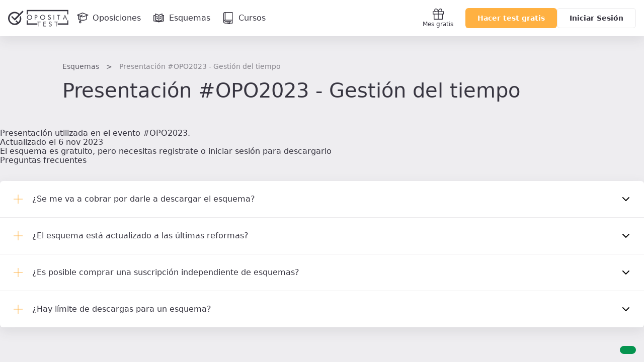

--- FILE ---
content_type: text/css
request_url: https://www.opositatest.com/build/2026.01.29.064449/assets/main.css
body_size: 119361
content:
:root{--fc-button-text-color:var(--color-neutral-dark-100);--fc-button-bg-color:var(--color-neutral-white);--fc-button-border-color:var(--color-neutral-dark-10);--fc-button-active-bg-color:var(--color-neutral-light-gray);--fc-button-active-border-color:var(--color-neutral-dark-10);--fc-button-hover-bg-color:var(--color-neutral-light-gray);--fc-button-hover-border-color:var(--color-neutral-dark-10);--fc-border-color:var(--color-neutral-blueish-white);--fc-today-bg-color:transparent}#calendar.fc{background:var(--color-neutral-white)}#calendar.fc .fc-dayGridMonth-view{--fc-border-color:var(--color-neutral-dark-20)}#calendar.fc a{color:var(--color-neutral-dark-100)}#calendar.fc a.fc-h-event{color:var(--color-neutral-white)}#calendar.fc a.fc-h-event .fc-event-main-frame{display:block}#calendar.fc a.fc-event{border:1px solid var(--color-neutral-dark-20)!important;border-radius:4px;overflow:hidden;padding:2px}#calendar.fc .fc-list-event-graphic{display:none}#calendar.fc .fc-timegrid-col-frame{background-color:var(--color-neutral-light-gray)}#calendar.fc .fc-timegrid-slot-label{background-color:var(--color-neutral-white)}#calendar.fc .fc-header-toolbar{margin:24px}#calendar.fc .fc-header-toolbar .fc-button .fc-icon{font-size:1em}#calendar.fc .fc-button{font-weight:600;padding:10px 20px;text-transform:capitalize}#calendar.fc .fc-button:hover{color:var(--color-neutral-dark-60)}#calendar.fc .fc-button:active{color:var(--color-neutral-dark-40)}#calendar.fc .fc-button:focus{box-shadow:none;outline:2px solid var(--color-primary-main-pressed,transparent);outline-offset:-2px}#calendar.fc .fc-button.fc-next-button,#calendar.fc .fc-button.fc-prev-button{padding:8px 15px}#calendar.fc .fc-button.fc-dayGridMonth-button.fc-button-active,#calendar.fc .fc-button.fc-listWeek-button.fc-button-active,#calendar.fc .fc-button.fc-timeGridWeek-button.fc-button-active{background-color:var(--color-primary-main)}#calendar.fc .fc-button.fc-dayGridMonth-button,#calendar.fc .fc-button.fc-listWeek-button,#calendar.fc .fc-button.fc-timeGridWeek-button,#calendar.fc .fc-button.fc-today-button{font-size:var(--font-size-desktop-s)}#calendar.fc .fc-button.fc-today-button:disabled{background-color:var(--color-neutral-dark-05);border-color:var(--color-neutral-dark-10);color:var(--color-neutral-dark-20)}#calendar.fc .fc-button.fc-button-primary:not(:disabled).fc-button-active{color:var(--color-neutral-white)!important}#calendar.fc .fc-toolbar-title{font-size:var(--font-size-mobile-l);font-weight:var(--font-weight-semibold);line-height:var(--font-line-height-mobile-l)}@media(min-width:960px){#calendar.fc .fc-toolbar-title{font-size:var(--font-size-desktop-l);line-height:var(--font-line-desktop-mobile-l)}}#calendar.fc .fc-toolbar-title:first-letter{text-transform:uppercase}#calendar.fc .fc-col-header-cell-cushion{color:var(--color-neutral-dark-110);font-size:var(--font-size-mobile-xs);font-weight:var(--font-weight-semibold);line-height:var(--font-line-height-mobile-xs)}@media(min-width:960px){#calendar.fc .fc-col-header-cell-cushion{font-size:var(--font-size-desktop-xs);line-height:var(--font-line-height-desktop-xs)}}#calendar.fc .fc-col-header-cell.fc-day-today .fc-scrollgrid-sync-inner{border-bottom:4px solid var(--color-questions-doubtful)}#calendar.fc .fc-col-header-cell .fc-scrollgrid-sync-inner{align-items:center;display:flex;justify-content:center;min-height:40px}@media(min-width:960px){#calendar.fc .fc-col-header-cell .fc-scrollgrid-sync-inner{min-height:56px}}#calendar.fc .fc-timegrid-axis-cushion,#calendar.fc .fc-timegrid-slot-label-cushion{color:var(--color-neutral-dark-60);font-size:var(--font-size-mobile-xs);line-height:var(--font-line-height-mobile-xs);text-align:center}#calendar.fc .fc-list-day a{font-size:var(--font-size-mobile-m);font-weight:var(--font-weight-text);line-height:var(--font-line-height-mobile-m)}#calendar.fc .fc-list-day .fc-list-day-cushion{display:flex}#calendar.fc .fc-list-day.fc-day-today .fc-list-day-cushion{background-color:var(--color-questions-bg-doubtful)}#calendar.fc .fc-list-day.fc-day-today .fc-list-day-cushion a{color:var(--color-questions-doubtful);font-weight:var(--font-weight-semibold)}#calendar.fc .fc-list-sticky .fc-list-day>*{z-index:3}#calendar.fc .fc-daygrid a.fc-event{padding:4px}#calendar.fc .fc-daygrid .fc-day-sat,#calendar.fc .fc-daygrid .fc-day-sun{background-color:var(--color-neutral-dark-05)}#calendar.fc .fc-daygrid-day-frame{padding:2px}#calendar.fc .fc-daygrid-day-number{color:var(--color-neutral-dark-80);font-size:var(--font-size-desktop-xs);line-height:var(--font-line-height-desktop-xs)}#calendar.fc .fc-daygrid .fc-daygrid-day-top a{height:20px;padding:2px;text-align:center;width:20px}#calendar.fc .fc-daygrid .fc-day-today{background-color:var(--color-questions-bg-doubtful)}#calendar.fc .fc-daygrid .fc-day-today .fc-daygrid-day-top a{background:var(--color-questions-doubtful);border-radius:20px;color:var(--color-neutral-white)}@media(min-width:960px){#calendar.fc .fc-daygrid .fc-col-header-cell .fc-scrollgrid-sync-inner{min-height:48px}}#calendar.fc .fc-timegrid-slot-label-frame{text-align:center}#calendar.fc .fc-timegrid-slot{height:4em}#calendar.fc .fc-listWeek-view .fc-list-table td{padding:16px}#calendar.fc .fc-listWeek-view .fc-list-event{cursor:pointer}:root{--breakpoint-xs:375px;--breakpoint-s:768px;--breakpoint-m:992px;--breakpoint-l:1280px;--breakpoint-xl:1440px;--breakpoint-xxl:1920px;--container-narrow:680px;--container-medium:880px;--container-wide:1032px;--shadow-l:0px 10px 20px 0px #38364133;--shadow-s:0px 10px 20px 0px #3836411a;--spacing-desktop-tiny:4px;--spacing-desktop-xxs:8px;--spacing-desktop-xs:16px;--spacing-desktop-s:24px;--spacing-desktop-md:32px;--spacing-desktop-l:40px;--spacing-desktop-xl:48px;--spacing-desktop-xxl:64px;--spacing-desktop-xxxl:80px;--spacing-desktop-big:96px;--spacing-desktop-huge:160px;--spacing-desktop-extra:160px;--spacing-mobile-tiny:4px;--spacing-mobile-xxs:8px;--spacing-mobile-xm:8px;--spacing-mobile-xs:16px;--spacing-mobile-sm:16px;--spacing-mobile-s:24px;--spacing-mobile-md:32px;--spacing-mobile-l:40px;--spacing-mobile-xl:48px;--spacing-mobile-xxl:64px;--spacing-mobile-xxxl:80px;--spacing-mobile-big:96px;--spacing-mobile-huge:160px;--font-size-desktop-xxs:0.625rem;--font-size-desktop-xs:0.75rem;--font-size-desktop-s:0.875rem;--font-size-desktop-m:1rem;--font-size-desktop-l:1.375rem;--font-size-desktop-xl:2rem;--font-size-desktop-xxl:2.5rem;--font-size-desktop-xxl-alt:3rem;--font-size-desktop-xxxl:3.5rem;--font-size-desktop-large:4rem;--font-size-desktop-huge:7.5rem;--font-size-desktop-extra:13.75rem;--font-size-mobile-xxs:0.75rem;--font-size-mobile-xs:0.75rem;--font-size-mobile-s:0.875rem;--font-size-mobile-m:1rem;--font-size-mobile-l:1rem;--font-size-mobile-xl:1.375rem;--font-size-mobile-xxl:2rem;--font-size-mobile-xxl-alt:2rem;--font-size-mobile-xxxl:2rem;--font-size-mobile-large:2.5rem;--font-size-mobile-huge:3.5rem;--font-size-mobile-extra:4rem;--font-line-height-desktop-xxs:1rem;--font-line-height-desktop-xs:1rem;--font-line-height-desktop-s:1.25rem;--font-line-height-desktop-m:1.5rem;--font-line-height-desktop-l:2rem;--font-line-height-desktop-xl:2.5rem;--font-line-height-desktop-xxl:3rem;--font-line-height-desktop-xxl-alt:4rem;--font-line-height-desktop-xxxl:4.5rem;--font-line-height-desktop-large:5rem;--font-line-height-desktop-huge:8.125rem;--font-line-height-desktop-extra:17.875rem;--font-line-height-mobile-xxs:1rem;--font-line-height-mobile-xs:1rem;--font-line-height-mobile-s:1.25rem;--font-line-height-mobile-m:1.5rem;--font-line-height-mobile-l:1.5rem;--font-line-height-mobile-xl:2rem;--font-line-height-mobile-xxl:2.5rem;--font-line-height-mobile-xxl-alt:2.5rem;--font-line-height-mobile-xxxl:2.5rem;--font-line-height-mobile-large:3rem;--font-line-height-mobile-huge:4rem;--font-line-height-mobile-extra:5rem;--font-family-main:"IBM Plex Sans";--font-weight-light:300;--font-weight-text:400;--font-weight-medium:500;--font-weight-semibold:600;--font-weight-bold:700;--color-primary-main:#ffb142;--color-primary-main-hover:#ffc470;--color-primary-main-pressed:#ffd599;--color-primary-main-bg:#fff0dd;--color-primary-main-bg-50:#fff7ee;--color-primary-main-bg-20:#fffcf8;--color-secondary-main:#ff793f;--color-secondary-light:#ffc6ad;--color-neutral-dark-110:#1f1f21;--color-neutral-dark-100:#383641;--color-neutral-dark-90:#43414f;--color-neutral-dark-80:#605e67;--color-neutral-dark-60:#88868d;--color-neutral-dark-40:#afafb3;--color-neutral-dark-20:#d7d7d9;--color-neutral-dark-10:#ebeaec;--color-neutral-dark-05:#f5f5f5;--color-neutral-white:#fff;--color-neutral-blueish-white:#eeedf0;--color-neutral-light-gray:#fafafa;--color-neutral-black:#000;--color-notifications-main:#59b3b3;--color-notifications-hover:#9bd1d1;--color-notifications-light:#def0f0;--color-notifications-dark:#227093;--color-challenge-main:#6874e8;--color-challenge-light:#e1e3fa;--color-challenge-dark:#3541b5;--color-feedback-alerts:#d55353;--color-feedback-bg-alerts:#fae6e6;--color-feedback-text-alerts:#a33232;--color-feedback-alerts-dark:#e58484;--color-feedback-success:#05944f;--color-feedback-bg-success:#d4edda;--color-feedback-text-success:#002e00;--color-questions-doubtful:#5389e4;--color-questions-bg-doubtful:#dde7fa;--color-questions-favourite:#ec7d7d;--color-questions-highlighted:#ffc470;--color-system-indicator-info:#854ba8;--color-system-indicator-alert:#d55353;--color-decorative-brick:#3c9f61;--color-decorative-honey:#a3884f;--color-decorative-indigo:#5073cd;--color-decorative-ocean:#428acb;--color-decorative-rose:#d75c5f;--color-decorative-sand:#d562a4;--color-decorative-slate:#708097;--color-decorative-stone:#6b6864;--color-decorative-violet:#8f6dc5;--color-decorative-grey:#89858f;--color-decorative-white:#fff;--color-dark-primary-main:#ffb142;--color-dark-primary-main-hover:#ffc470;--color-dark-primary-main-pressed:#ffd599;--color-dark-primary-main-bg:#fff0dd;--color-dark-primary-main-bg-50:#fff7ee;--color-dark-primary-main-bg-20:#fffcf8;--color-dark-secondary-main:#ff793f;--color-dark-secondary-light:#ffc6ad;--color-dark-neutral-dark-110:#1f1f21;--color-dark-neutral-dark-100:#383641;--color-dark-neutral-dark-90:#43414f;--color-dark-neutral-dark-80:#605e67;--color-dark-neutral-dark-60:#88868d;--color-dark-neutral-dark-40:#afafb3;--color-dark-neutral-dark-20:#d7d7d9;--color-dark-neutral-dark-10:#ebeaec;--color-dark-neutral-dark-05:#f5f5f5;--color-dark-neutral-white:#fff;--color-dark-neutral-blueish-white:#eeedf0;--color-dark-neutral-light-gray:#fafafa;--color-dark-neutral-black:#000;--color-dark-notifications-main:#59b3b3;--color-dark-notifications-hover:#9bd1d1;--color-dark-notifications-light:#def0f0;--color-dark-notifications-dark:#227093;--color-dark-challenge-main:#6874e8;--color-dark-challenge-light:#e1e3fa;--color-dark-challenge-dark:#3541b5;--color-dark-feedback-alerts:#d55353;--color-dark-feedback-bg-alerts:#fae6e6;--color-dark-feedback-text-alerts:#a33232;--color-dark-feedback-alerts-dark:#e58484;--color-dark-feedback-success:#05944f;--color-dark-feedback-bg-success:#d4edda;--color-dark-feedback-text-success:#002e00;--color-dark-questions-doubtful:#5389e4;--color-dark-questions-bg-doubtful:#dde7fa;--color-dark-questions-favourite:#ec7d7d;--color-dark-questions-highlighted:#ffc470;--color-dark-system-indicator-info:#854ba8;--color-dark-system-indicator-alert:#d55353;--color-dark-decorative-brick:#3c9f61;--color-dark-decorative-honey:#a3884f;--color-dark-decorative-indigo:#5073cd;--color-dark-decorative-ocean:#428acb;--color-dark-decorative-rose:#d75c5f;--color-dark-decorative-sand:#d562a4;--color-dark-decorative-slate:#708097;--color-dark-decorative-stone:#6b6864;--color-dark-decorative-violet:#8f6dc5;--color-dark-decorative-grey:#89858f;--color-dark-decorative-white:#fff;--color-light-primary-main:#ffb142;--color-light-primary-main-hover:#ffc470;--color-light-primary-main-pressed:#ffd599;--color-light-primary-main-bg:#fff0dd;--color-light-primary-main-bg-50:#fff7ee;--color-light-primary-main-bg-20:#fffcf8;--color-light-secondary-main:#ff793f;--color-light-secondary-light:#ffc6ad;--color-light-neutral-dark-110:#1f1f21;--color-light-neutral-dark-100:#383641;--color-light-neutral-dark-90:#43414f;--color-light-neutral-dark-80:#605e67;--color-light-neutral-dark-60:#88868d;--color-light-neutral-dark-40:#afafb3;--color-light-neutral-dark-20:#d7d7d9;--color-light-neutral-dark-10:#ebeaec;--color-light-neutral-dark-05:#f5f5f5;--color-light-neutral-white:#fff;--color-light-neutral-blueish-white:#eeedf0;--color-light-neutral-light-gray:#fafafa;--color-light-neutral-black:#000;--color-light-notifications-main:#59b3b3;--color-light-notifications-hover:#9bd1d1;--color-light-notifications-light:#def0f0;--color-light-notifications-dark:#afd9ec;--color-light-challenge-main:#d2d5f8;--color-light-challenge-light:#f6f7fd;--color-light-challenge-dark:#d4d7f2;--color-light-feedback-alerts:#f7dddd;--color-light-feedback-bg-alerts:#fdf7f7;--color-light-feedback-text-alerts:#eabbbb;--color-light-feedback-alerts-dark:#f7dada;--color-light-feedback-success:#97fbcb;--color-light-feedback-bg-success:#f2faf4;--color-light-feedback-text-success:#74ff74;--color-light-questions-doubtful:#cbdcf7;--color-light-questions-bg-doubtful:#f5f8fd;--color-light-questions-favourite:#f9d8d8;--color-light-questions-highlighted:#ffedd4;--color-light-system-indicator-info:#dbc8e6;--color-light-system-indicator-alert:#f2cbcb;--color-light-decorative-brick:#ebf7ef;--color-light-decorative-honey:#f9f1df;--color-light-decorative-indigo:#deedff;--color-light-decorative-ocean:#def4ff;--color-light-decorative-rose:#fee7e7;--color-light-decorative-sand:#ffe2ef;--color-light-decorative-slate:#dee5ef;--color-light-decorative-stone:#f0eeeb;--color-light-decorative-violet:#f3ecff;--color-light-decorative-grey:#fff;--color-light-decorative-white:#89858f;--color-category-abogacia:#3a7ea1;--color-category-administracion-general:#df3333;--color-category-corporaciones-locales:#827717;--color-category-bibliotecas:#607d8b;--color-category-cortes-generales:#d53f3f;--color-category-comunidades-autonomas:#358470;--color-category-correos:#b2830d;--color-category-emt:#4354c4;--color-category-ejercito:#7d5446;--color-category-fcs:#5e6be2;--color-category-gestores-administrativos:#b142dd;--color-category-hacienda:#c94586;--color-category-interior:#b46033;--color-category-jueces-fiscales:#d17a00;--color-category-justicia:#e65100;--color-category-medioambiente:#558332;--color-category-psicotecnicos:#d5377c;--color-category-sanidad-celadores:#378282;--color-category-sanidad-auxiliares-enfermeria:#378282;--color-category-sanidad-cuerpos-administrativos:#378282;--color-category-sanidad-otras:#378282;--color-category-sanidad-legislacion:#378282;--color-category-seguridad-social:#008cb4;--color-category-test-legislacion:#895ce2;--color-category-universidades:#dd55e0;--color-category-informatica-y-ofimatica:#0288d1;--color-category-default:#777;--color-category-formacion-transversal:#3d79bd;--color-category-dark-abogacia:#3a7ea1;--color-category-dark-administracion-general:#df3333;--color-category-dark-corporaciones-locales:#827717;--color-category-dark-bibliotecas:#607d8b;--color-category-dark-cortes-generales:#d53f3f;--color-category-dark-comunidades-autonomas:#358470;--color-category-dark-correos:#b2830d;--color-category-dark-emt:#4354c4;--color-category-dark-ejercito:#7d5446;--color-category-dark-fcs:#5e6be2;--color-category-dark-gestores-administrativos:#b142dd;--color-category-dark-hacienda:#c94586;--color-category-dark-interior:#b46033;--color-category-dark-jueces-fiscales:#d17a00;--color-category-dark-justicia:#e65100;--color-category-dark-medioambiente:#558332;--color-category-dark-psicotecnicos:#d5377c;--color-category-dark-sanidad-celadores:#378282;--color-category-dark-sanidad-auxiliares-enfermeria:#378282;--color-category-dark-sanidad-cuerpos-administrativos:#378282;--color-category-dark-sanidad-otras:#378282;--color-category-dark-sanidad-legislacion:#378282;--color-category-dark-seguridad-social:#008cb4;--color-category-dark-test-legislacion:#895ce2;--color-category-dark-universidades:#dd55e0;--color-category-dark-informatica-y-ofimatica:#0288d1;--color-category-dark-default:#777;--color-category-dark-formacion-transversal:#3d79bd;--color-category-light-abogacia:#bfdae8;--color-category-light-administracion-general:#f9d6d6;--color-category-light-corporaciones-locales:#efe7a4;--color-category-light-bibliotecas:#ced8dd;--color-category-light-cortes-generales:#f7d9d9;--color-category-light-comunidades-autonomas:#b9e3d9;--color-category-light-correos:#f8e1a6;--color-category-light-emt:#d9ddf3;--color-category-light-ejercito:#ddc9c2;--color-category-light-fcs:#cfd3f6;--color-category-light-gestores-administrativos:#efd9f8;--color-category-light-hacienda:#f4dae7;--color-category-light-interior:#edcebe;--color-category-light-jueces-fiscales:#ffe6c3;--color-category-light-justicia:#ffdbc7;--color-category-light-medioambiente:#cbe4b8;--color-category-light-psicotecnicos:#f7d7e5;--color-category-light-sanidad-celadores:#bae2e2;--color-category-light-sanidad-auxiliares-enfermeria:#bae2e2;--color-category-light-sanidad-cuerpos-administrativos:#bae2e2;--color-category-light-sanidad-otras:#bae2e2;--color-category-light-sanidad-legislacion:#bae2e2;--color-category-light-seguridad-social:#9ce9ff;--color-category-light-test-legislacion:#dccef6;--color-category-light-universidades:#f8ddf9;--color-category-light-informatica-y-ofimatica:#c4eafe;--color-category-light-default:#d6d6d6;--color-category-light-formacion-transversal:#c4d7ec}

/*! normalize.css v8.0.1 | MIT License | github.com/necolas/normalize.css */html{line-height:1.15;-webkit-text-size-adjust:100%}body{margin:0}main{display:block}h1{font-size:2em;margin:.67em 0}hr{box-sizing:content-box;height:0;overflow:visible}pre{font-family:monospace,monospace;font-size:1em}a{background-color:transparent}abbr[title]{border-bottom:none;text-decoration:underline;text-decoration:underline dotted}b,strong{font-weight:bolder}code,kbd,samp{font-family:monospace,monospace;font-size:1em}small{font-size:80%}sub,sup{font-size:75%;line-height:0;position:relative;vertical-align:baseline}sub{bottom:-.25em}sup{top:-.5em}img{border-style:none}button,input,optgroup,select,textarea{font-family:inherit;font-size:100%;line-height:1.15;margin:0}button,input{overflow:visible}button,select{text-transform:none}[type=button],[type=reset],[type=submit],button{-webkit-appearance:button}[type=button]::-moz-focus-inner,[type=reset]::-moz-focus-inner,[type=submit]::-moz-focus-inner,button::-moz-focus-inner{border-style:none;padding:0}[type=button]:-moz-focusring,[type=reset]:-moz-focusring,[type=submit]:-moz-focusring,button:-moz-focusring{outline:1px dotted ButtonText}fieldset{padding:.35em .75em .625em}legend{box-sizing:border-box;color:inherit;display:table;max-width:100%;padding:0;white-space:normal}progress{vertical-align:baseline}textarea{overflow:auto}[type=checkbox],[type=radio]{box-sizing:border-box;padding:0}[type=number]::-webkit-inner-spin-button,[type=number]::-webkit-outer-spin-button{height:auto}[type=search]{-webkit-appearance:textfield;outline-offset:-2px}[type=search]::-webkit-search-decoration{-webkit-appearance:none}::-webkit-file-upload-button{-webkit-appearance:button;font:inherit}details{display:block}summary{display:list-item}[hidden],template{display:none}:root{background-color:#eeedf0;box-sizing:border-box;color:#383641;font-family:IBM Plex Sans,-apple-system,system-ui,sans-serif;font-size:1rem;scroll-behavior:smooth;-webkit-text-size-adjust:100%;-webkit-tap-highlight-color:rgba(0,0,0,0);-webkit-font-smoothing:antialiased}*,:after,:before{box-sizing:inherit}::selection{background-color:rgba(255,177,66,.2)}h1,h2,h3,h4,h5,h6{margin:0}a{color:#ffb142;text-decoration:none}p{margin-top:0}hr{border:0;border-bottom:1px solid #d7d7d9;height:1px}details>summary{list-style:none}details>summary::-webkit-details-marker{display:none}details *{box-sizing:border-box}.color-primary-main{color:#ffb142}.color-primary-dark{color:#ff793f}.color-feedback-success{color:#05944f}.color-feedback-alerts{color:#ff3d49}.color-neutral-dark-100{color:#383641}.color-neutral-dark-80{color:#605e67}.color-neutral-dark-60{color:#88868d}.color-neutral-dark-40{color:#afafb3}.color-neutral-dark-20{color:#d7d7d9}.color-neutral-dark-05{color:#f5f5f5}.color-neutral-white{color:#fff}.opacity-80{opacity:.8}.opacity-60{opacity:.6}.bg-color-neutral-dark-100{background-color:#383641}.bg-color-neutral-blueish-white{background-color:#eeedf0}.bg-color-neutral-white{background-color:#fff}.font-xs-text{font:400 .75rem/1rem IBM Plex Sans,-apple-system,system-ui,sans-serif}.font-xs-medium{font:500 .75rem/1rem IBM Plex Sans,-apple-system,system-ui,sans-serif}.font-xs-semibold{font:600 .75rem/1rem IBM Plex Sans,-apple-system,system-ui,sans-serif}.font-s-text{font:400 .875rem/1.5rem IBM Plex Sans,-apple-system,system-ui,sans-serif}.font-s-medium{font:500 .875rem/1.5rem IBM Plex Sans,-apple-system,system-ui,sans-serif}.font-s-semibold{font:600 .875rem/1.5rem IBM Plex Sans,-apple-system,system-ui,sans-serif}.font-m-text{font:400 1rem/1.5rem IBM Plex Sans,-apple-system,system-ui,sans-serif}.font-m-medium{font:500 1rem/1.5rem IBM Plex Sans,-apple-system,system-ui,sans-serif}.font-m-semibold{font:600 1rem/1.5rem IBM Plex Sans,-apple-system,system-ui,sans-serif}.font-l-light{font:300 1.375rem/1.5rem IBM Plex Sans,-apple-system,system-ui,sans-serif}.font-l-text{font:400 1.375rem/1.5rem IBM Plex Sans,-apple-system,system-ui,sans-serif}.font-l-semibold{font:600 1.375rem/1.5rem IBM Plex Sans,-apple-system,system-ui,sans-serif}.font-l-text-heading{font:400 1.375rem/2rem IBM Plex Sans,-apple-system,system-ui,sans-serif}.font-l-text-blockquote{font:400 1.375rem/2.5rem IBM Plex Sans,-apple-system,system-ui,sans-serif}.font-xl-text-heading{font:400 2rem/2.5rem IBM Plex Sans,-apple-system,system-ui,sans-serif}.font-xl-text-blockquote{font:400 2rem/3rem IBM Plex Sans,-apple-system,system-ui,sans-serif}.font-xxl-text{font:400 2.5rem/3.5rem IBM Plex Sans,-apple-system,system-ui,sans-serif}.font-xxl-semibold{font:600 2.5rem/3.5rem IBM Plex Sans,-apple-system,system-ui,sans-serif}.font-xxl-bold{font:700 2.5rem/3.5rem IBM Plex Sans,-apple-system,system-ui,sans-serif}:root{cursor:default}*,:after,:before{cursor:inherit}code,kbd,pre,samp,var{cursor:text}abbr[title],dfn[title]{cursor:help}input[type=datetime],input[type=email],input[type=number],input[type=password],input[type=search],input[type=tel],input[type=text],input[type=url],textarea{cursor:text}input[type=datetime][disabled],input[type=email][disabled],input[type=number][disabled],input[type=password][disabled],input[type=search][disabled],input[type=tel][disabled],input[type=text][disabled],input[type=url][disabled],textarea[disabled]{cursor:not-allowed}[aria-controls],[role=button],a,button,input[type=button],input[type=reset],input[type=submit],label,summary{cursor:pointer}[aria-controls][disabled],[role=button][disabled],a[disabled],button[disabled],input[type=button][disabled],input[type=reset][disabled],input[type=submit][disabled],label[disabled],summary[disabled]{cursor:not-allowed}[role=listbox],select{cursor:context-menu}input[type=range]{cursor:col-resize}[disabled],input[type=range][disabled]{cursor:not-allowed}[aria-busy=true]{cursor:progress}input,select,textarea{color:#383641;outline:none}textarea{resize:horizontal}fieldset{border:0;margin:0;padding:0}#dev-bar{background-color:#f03e3e;display:block;height:3px;position:fixed;right:0;top:0;width:100%;z-index:99999}#dev-bar:focus{height:0;outline:none}.l-body{display:flex;flex-direction:column;min-height:100vh}.l-body.is-static{overflow:hidden}.l-wrapper{margin-top:72px}.l-content-wide{max-width:1064px}.l-content-medium,.l-content-wide{margin:0 auto;padding:0 16px;width:100%}.l-content-medium{max-width:912px}.l-content-narrow{margin:0 auto;max-width:712px;padding:0 16px;width:100%}.l-centered{align-items:center;justify-content:center}.l-centered,.l-flex{display:flex}.l-flex-column{display:flex;flex-direction:column}.l-flex-justifyContent-center{display:flex;justify-content:center}.l-flex-alignItems-center{align-items:center;display:flex}.l-flex-justifyContent-spaceBetween{align-items:center;display:flex;justify-content:space-between;width:100%}.l-marginTop-auto{margin-top:auto}.l-marginLeft-auto{margin-left:auto}.l-group-8{display:flex;flex-wrap:wrap;margin:-4px}.l-group-8>*{margin:4px}@media(max-width:499px){.l-group-8>*{flex:1}}.l-group-8--fullWidth{width:100%}.l-group-8--fullWidth>*{flex:1}.l-maxWidth-350{max-width:350px}.l-maxWidth-500{max-width:500px}.l-maxWidth-700{max-width:700px}.l-fullWidth{width:100%}.l-marginTop-4{margin-top:4px}.l-marginBottom-4{margin-bottom:4px}.l-marginTop-8{margin-top:8px}.l-marginBottom-8{margin-bottom:8px}.l-marginTop-12{margin-top:12px}.l-marginBottom-12{margin-bottom:12px}.l-marginTop-16{margin-top:16px}.l-marginBottom-16{margin-bottom:16px}.l-marginTop-24{margin-top:24px}.l-marginBottom-24{margin-bottom:24px}.l-marginTop-32{margin-top:32px}.l-marginBottom-32{margin-bottom:32px}.l-marginTop-40{margin-top:40px}.l-marginBottom-40{margin-bottom:40px}.l-marginTop-48{margin-top:48px}.l-marginBottom-48{margin-bottom:48px}.l-marginTop-56{margin-top:56px}.l-marginBottom-56{margin-bottom:56px}.l-marginTop-64{margin-top:64px}.l-marginBottom-64{margin-bottom:64px}.l-marginTop-80{margin-top:80px}.l-marginBottom-80{margin-bottom:80px}.l-marginRight-4{margin-right:4px}.l-marginRight-8{margin-right:8px}.l-paddingY-24\/48{padding-bottom:24px;padding-top:24px}@media(min-width:960px){.l-paddingY-24\/48{padding-bottom:48px;padding-top:48px}}.l-paddingY-48\/80{padding-bottom:48px;padding-top:48px}@media(min-width:960px){.l-paddingY-48\/80{padding-bottom:80px;padding-top:80px}}.l-paddingY-80\/120{padding-bottom:80px;padding-top:80px}@media(min-width:960px){.l-paddingY-80\/120{padding-bottom:120px;padding-top:120px}}.l-padding-16{padding:16px}.l-stack-16{display:grid;gap:16px}.Button{--color:#383641;align-items:center;background-color:var(--backgroundColor);border:none;border-radius:6px;color:var(--color);display:inline-flex;font:600 .875rem/1.5rem IBM Plex Sans,-apple-system,system-ui,sans-serif;justify-content:center;line-height:1.3;min-height:40px;padding:8px 24px;text-align:center;text-decoration:none;vertical-align:middle}.Button.is-loading,.Button:focus{box-shadow:0 0 0 3px rgba(255,177,66,.5);outline:none}.Button.is-loading{cursor:default;pointer-events:none;position:relative}.Button.is-loading>*{visibility:hidden}.Button.is-loading:before{content:"";height:calc(100% - 4px);left:2px;position:absolute;top:2px;width:calc(100% - 4px)}.Button.is-loading:after{animation:button-spinner 1s ease infinite;border:6px solid transparent;border-radius:50%;content:"";height:22px;position:absolute;width:22px;z-index:2}.Button--primary{--color:#fff;--backgroundColor:#ffb142}.Button--primary:hover{--backgroundColor:#ffc470}.Button--primary:active{--backgroundColor:#ffd599}.Button--primary:disabled{--color:#afafb3;--backgroundColor:#d7d7d9}.Button--primary.is-loading:before{background-color:#ffb142}.Button--primary.is-loading:after{border-top-color:#fff}.Button--secondary{--color:#383641;--backgroundColor:#fff;border:1px solid #ebeaec}.Button--secondary:hover{--color:#88868d}.Button--secondary:active{--color:#afafb3}.Button--secondary:disabled{--color:#d7d7d9;--backgroundColor:#f5f5f5}.Button--secondary.is-loading:before{background-color:#fff}.Button--secondary.is-loading:after{border-top-color:#383641}.Button--clear{--color:#fff}.Button--clear.is-loading{--color:transparent}.Button--clear.is-loading:after{border-top-color:#fff}.Button--big{font:500 1rem/1.5rem IBM Plex Sans,-apple-system,system-ui,sans-serif;padding:12px 24px}.Button--fullWidth{width:100%}.Button--circle{border-radius:50%;padding:8px}.Button--circle .Icon{height:24px;width:24px}.Button--disabled{--color:#afafb3;--backgroundColor:#d7d7d9;cursor:not-allowed;pointer-events:none}.Button--apple,.Button--facebook,.Button--google{background-position:left -32px center;padding-left:56px}.Button--facebook{background-image:url("data:image/svg+xml;charset=utf-8,%3Csvg xmlns='http://www.w3.org/2000/svg' xmlns:xlink='http://www.w3.org/1999/xlink' viewBox='0 0 1024 1024'%3E%3Cdefs%3E%3Cpath id='a' d='M0 0h1023.94v1017.74H0z'/%3E%3C/defs%3E%3Cg fill='none' fill-rule='evenodd'%3E%3Cmask id='b' fill='%23fff'%3E%3Cuse xlink:href='%23a'/%3E%3C/mask%3E%3Cpath fill='%23fffffe' fill-rule='nonzero' d='M1024 512C1024 229.23 794.77 0 512 0S0 229.23 0 512c0 255.554 187.231 467.37 432 505.78V660H302V512h130V399.2C432 270.88 508.438 200 625.39 200 681.407 200 740 210 740 210v126h-64.562C611.835 336 592 375.467 592 415.957V512h142l-22.7 148H592v357.78c244.769-38.41 432-250.226 432-505.78' mask='url(%23b)'/%3E%3C/g%3E%3C/svg%3E")}.Button--google{background-image:url("data:image/svg+xml;charset=utf-8,%3Csvg xmlns='http://www.w3.org/2000/svg' viewBox='0 0 18 18'%3E%3Cg fill='none' fill-rule='evenodd'%3E%3Cg fill-rule='nonzero'%3E%3Cpath fill='%234285f4' d='M17.64 9.205q-.002-.958-.164-1.841H9v3.481h4.844a4.14 4.14 0 0 1-1.796 2.716v2.259h2.908c1.702-1.567 2.684-3.875 2.684-6.615'/%3E%3Cpath fill='%2334a853' d='M9 18c2.43 0 4.467-.806 5.956-2.18l-2.908-2.259c-.806.54-1.837.86-3.048.86-2.344 0-4.328-1.584-5.036-3.711H.957v2.332A9 9 0 0 0 9 18'/%3E%3Cpath fill='%23fbbc05' d='M3.964 10.71c-.18-.54-.282-1.117-.282-1.71s.102-1.17.282-1.71V4.958H.957A9 9 0 0 0 0 9c0 1.452.348 2.827.957 4.042z'/%3E%3Cpath fill='%23ea4335' d='M9 3.58c1.321 0 2.508.454 3.44 1.345l2.582-2.58C13.463.891 11.426 0 9 0A9 9 0 0 0 .957 4.958L3.964 7.29C4.672 5.163 6.656 3.58 9 3.58'/%3E%3C/g%3E%3Cpath d='M0 0h18v18H0z'/%3E%3C/g%3E%3C/svg%3E")}.Button--apple{background-image:url("data:image/svg+xml;charset=utf-8,%3Csvg xmlns='http://www.w3.org/2000/svg' viewBox='0 0 1024 1024'%3E%3Cpath fill='%23fff' d='M924.888 797.468c-15.476 35.752-33.793 68.66-55.017 98.917-28.93 41.247-52.617 69.798-70.871 85.652-28.298 26.024-58.618 39.352-91.085 40.11-23.308 0-51.416-6.632-84.136-20.086-32.827-13.391-62.995-20.024-90.579-20.024-28.93 0-59.956 6.633-93.143 20.024-33.238 13.454-60.014 20.465-80.486 21.16-31.134 1.326-62.167-12.38-93.143-41.184-19.77-17.244-44.5-46.805-74.125-88.684-31.784-44.72-57.916-96.58-78.388-155.702C91.991 673.79 81 611.95 81 552.084c0-68.579 14.819-127.727 44.5-177.292 23.327-39.813 54.36-71.22 93.2-94.275s80.808-34.804 126.002-35.555c24.73 0 57.159 7.65 97.458 22.682 40.186 15.084 65.989 22.734 77.302 22.734 8.457 0 37.122-8.945 85.715-26.776 45.953-16.537 84.736-23.384 116.508-20.687 86.095 6.948 150.776 40.887 193.791 102.031C838.478 391.6 800.39 456.944 801.147 540.771c.695 65.294 24.382 119.629 70.935 162.77 21.097 20.024 44.658 35.5 70.871 46.49-5.685 16.486-11.685 32.278-18.065 47.437M727.433 20.472c0 51.178-18.697 98.961-55.964 143.19-44.974 52.579-99.372 82.961-158.362 78.167a159 159 0 0 1-1.187-19.392c0-49.13 21.388-101.709 59.369-144.699 18.962-21.767 43.078-39.865 72.324-54.303C672.795 9.213 700.399 1.347 726.359 0c.759 6.842 1.074 13.684 1.074 20.472z'/%3E%3C/svg%3E")}.Button .Icon,.Button span{pointer-events:none}.Button.has-icon>.Icon{height:24px;margin-right:8px;width:24px}.Button.has-icon-right>.Icon{height:24px;margin-left:8px;width:24px}@keyframes button-spinner{0%{transform:rotate(0turn)}to{transform:rotate(1turn)}}.Card{background-color:#fff;border-radius:6px;box-shadow:0 8px 24px rgba(56,54,65,.1);padding:16px}@media(min-width:960px){.Card{padding:24px}}.Card--none{overflow:auto;padding:0}.Card--big{padding:24px}@media(min-width:960px){.Card--big{padding:48px}}.Card.has-scroll{overflow:auto}.Chip{background-color:var(--chip-background-color,#fff);border:none;border-radius:calc(16px + 1.5rem);box-shadow:0 2px 8px rgba(56,54,65,.03);color:var(--chip-color,#605e67);display:inline-block;font:400 .875rem/1.5rem IBM Plex Sans,-apple-system,system-ui,sans-serif;overflow:hidden;padding:8px 16px;text-decoration:none;text-overflow:ellipsis;vertical-align:middle;white-space:nowrap}.Chip:hover{--chip-background-color:#fafafa}.Chip:focus{box-shadow:0 0 0 3px rgba(255,177,66,.4);outline:none}.Chip.is-active{--chip-color:#fff;--chip-background-color:#ffb142}.CircleIcon{align-items:center;border-radius:40px;color:#605e67;display:inline-flex;flex-shrink:0;height:40px;justify-content:center;overflow:hidden;position:relative;width:40px}.CircleIcon:before{background:var(--backgroundColor,#d7d7d9);content:"";height:100%;opacity:.5;position:absolute;width:100%;z-index:1}.CircleIcon>svg{height:24px;width:24px;z-index:2}.CircleIcon--big{height:48px;width:48px}.ControlHuge{align-items:center;display:flex;min-height:72px;padding:16px;position:relative}.ControlHuge>input{flex-shrink:0}.ControlHuge-label{font:600 1rem/1.5rem IBM Plex Sans,-apple-system,system-ui,sans-serif;margin-left:14px}.ControlHuge-label:before{border-radius:6px;content:"";height:100%;left:0;position:absolute;top:0;width:100%}input:checked+.ControlHuge-label:before{border:2px solid var(--accentColor,#ffb142)}.ControlHuge.is-correct{--accentColor:#05944f}.ControlHuge.is-incorrect{--accentColor:#ff3d49}.ControlHuge--raw{padding:0}.ControlHuge--raw>input{display:none}.ControlHuge--raw .ControlHuge-label{margin-left:0}.ExamQuestion{overflow:visible;padding-top:32px!important;position:relative;width:100%}.ExamQuestion-header{margin-bottom:24px}.ExamQuestion-summary{background-image:url("data:image/svg+xml;charset=utf-8,%3Csvg xmlns='http://www.w3.org/2000/svg' fill='none' stroke='%23000' stroke-linecap='round' stroke-linejoin='round' stroke-width='2' class='Icon Icon-chevron-down' viewBox='0 0 24 24'%3E%3Cpath d='m6 9 6 6 6-6'/%3E%3C/svg%3E");background-position:100%;background-repeat:no-repeat;background-size:24px}details[open]>.ExamQuestion-summary{background-image:url("data:image/svg+xml;charset=utf-8,%3Csvg xmlns='http://www.w3.org/2000/svg' fill='none' stroke='%23000' stroke-linecap='round' stroke-linejoin='round' stroke-width='2' class='Icon Icon-chevron-up' viewBox='0 0 24 24'%3E%3Cpath d='m18 15-6-6-6 6'/%3E%3C/svg%3E")}.ExamQuestion-title{font-size:var(--ExamQuestion-title-fontSize,1rem);font-weight:500;line-height:1.5}.ExamQuestion-title:before{content:attr(data-question-index) ". "}@media(min-width:960px){.ExamQuestion-title{padding-left:50px;position:relative}.ExamQuestion-title:before{left:0;position:absolute}}.ExamQuestion-title mark{background-color:#ffd390}.ExamQuestion-actions{background-color:#fff;border:1px solid #d7d7d9;border-radius:4px;display:flex;position:absolute;right:24px;top:-22px}.ExamQuestion-actions-item{background:none;border:none;line-height:0;margin:8px 10px;padding:0;width:24px}.ExamQuestion-actions-item svg{width:100%}.ExamQuestion-anulated,.ExamQuestion-repealed{border-left:5px solid #ff3d49;color:#ff3d49;font-size:17.5px;margin:0 0 20px;padding:10px 20px}.ExamQuestion-main{margin-bottom:16px}.ExamQuestion-question{--question-accent-color:#ffb142;--question-border-color:transparent;border:1px solid var(--question-border-color);border-radius:4px;color:#605e67;display:flex;padding:12px}.ExamQuestion-question.is-correct{--question-accent-color:#05944f}.ExamQuestion-question.is-incorrect{--question-accent-color:#ff3d49}.ExamQuestion-question input{--question-input-background:#fff;--question-input-borderColor:#d7d7d9;--question-input-color:#605e67;-webkit-appearance:none;-moz-appearance:none;background:var(--question-input-background);border:1px solid var(--question-input-borderColor);border-radius:50%;flex-shrink:0;height:24px;margin:0 14px 0 0;outline:none;width:24px}.ExamQuestion-question input:before{align-items:center;color:var(--question-input-color);content:attr(data-answer-index);display:flex;font:600 .75rem/1rem IBM Plex Sans,-apple-system,system-ui,sans-serif;height:22px;justify-content:center;width:22px}.ExamQuestion-question input:checked{--background:var(--accent-color);--border-color:var(--accent-color)}.ExamQuestion-question input:checked:after{--border-color:var(--accent-color)}.ExamQuestion-question input:checked:before{--color:#fff}.ExamQuestion-question input:disabled{cursor:default}.ExamQuestion-question-label{font-size:var(--ExamQuestion-answer-fontSize,.875rem);font-weight:400;line-height:1.5}@media(min-width:960px){.ExamQuestion-question-label{font-size:var(--ExamQuestion-answer-fontSize,1rem)}}.ExamQuestion-question.is-checked{--question-border-color:var(--question-accent-color)}.ExamQuestion-question.is-checked input{--question-input-background:var(--question-accent-color);--question-input-borderColor:var(--question-accent-color);--question-input-color:#fff}.ExamQuestion-reason{background-color:#f5f5f5;border:1px solid #ebeaec;border-radius:6px;display:none;margin-bottom:16px}.ExamQuestion-reason-summary{align-items:center;display:flex;font-size:var(--ExamQuestion-answer-fontSize,.875rem);font-weight:600;justify-content:center;line-height:1.5;padding:8px 16px}.ExamQuestion-reason-summary:before{content:attr(data-label-open)}.ExamQuestion-reason[open] .ExamQuestion-reason-summary:before{content:attr(data-label-closed)}.ExamQuestion-reason-summary:after{background-image:url("data:image/svg+xml;charset=utf-8,%3Csvg xmlns='http://www.w3.org/2000/svg' fill='none' stroke='%2388868d' stroke-linecap='round' stroke-linejoin='round' stroke-width='2' viewBox='0 0 24 24'%3E%3Cpath d='m6 9 6 6 6-6'/%3E%3C/svg%3E");background-repeat:no-repeat;background-size:contain;content:"";display:inline-block;height:24px;margin-left:20px;width:24px}.ExamQuestion-reason[open] .ExamQuestion-reason-summary:after{transform:rotate(-180deg)}.ExamQuestion-reason-content{color:#605e67;font-size:var(--ExamQuestion-answer-fontSize,.875rem);font-weight:400;line-height:1.5;padding:8px 16px}@media(min-width:960px){.ExamQuestion-reason-content{font-size:var(--ExamQuestion-answer-fontSize,1rem)}}.ExamQuestion.has-reason-visible .ExamQuestion-reason{display:block}.ExamQuestion-report{background:none;border:none;color:#88868d;display:block;font-size:var(--ExamQuestion-answer-fontSize,.875rem);font-weight:600;line-height:0;line-height:1.5;margin:0 auto;padding:8px 16px}.ExamQuestion-metainfo{color:#605e67;display:flex;flex-direction:column;font-size:var(--ExamQuestion-metainfo-fontSize,.75rem);font-weight:400;line-height:1.3;margin:-4px}@media(min-width:500px){.ExamQuestion-metainfo{flex-direction:row}}.ExamQuestion-metainfo-left{flex:1}.ExamQuestion-metainfo>*{margin:4px}.ExamQuestion img{max-width:100%}.ExamQuestion--review{padding:16px!important}.Footer-company-list,.Footer-menu-list,.Footer-payments-list,.Footer-social-list{display:flex;flex-flow:row wrap;list-style-type:none;margin:0;padding:0}.Footer-company-link,.Footer-menu-link{color:#88868d}.Footer-company-link:hover,.Footer-menu-link:hover{color:#383641;text-decoration:underline}.Footer{background-color:#f5f5f5;padding:56px 0}@media(max-width:959px){.Footer{padding:48px 0}}.Footer-grid{align-items:start;display:grid;grid-template-columns:auto auto auto}@media(max-width:959px){.Footer-grid{grid-template-columns:50% 50%}}.Footer-menu{grid-column:span 2}@media(max-width:959px){.Footer-menu{order:1}}.Footer-menu-list{margin:-8px}@media(max-width:959px){.Footer-menu-list{flex-flow:column wrap;text-align:center}}.Footer-menu-item{margin:8px}.Footer-menu-link{font:400 1rem/1.5rem IBM Plex Sans,-apple-system,system-ui,sans-serif}.Footer-stores{text-align:right}@media(max-width:959px){.Footer-stores{margin-top:48px;order:3}}@media(max-width:339px){.Footer-stores{grid-column:span 3;order:2;text-align:center}}.Footer-stores-link{display:inline-flex;margin-left:24px}.Footer-stores-link img,.Footer-stores-link svg{pointer-events:none}@media(max-width:959px){.Footer-stores-link{display:block;margin-bottom:24px;margin-left:0}.Footer-stores-link:last-child{margin-bottom:0}}.Footer-company{grid-column:span 2;margin:48px 0 24px}@media(max-width:959px){.Footer-company{grid-column:auto;order:2}}@media(max-width:339px){.Footer-company{grid-column:span 3;order:3}}@media(max-width:959px){.Footer-company-list{flex-flow:column wrap}}.Footer-company-item{margin-right:16px}@media(max-width:959px){.Footer-company-item{margin-bottom:8px;margin-right:0}.Footer-company-item:last-child{margin-bottom:0}}.Footer-company-link{font:400 .875rem/1.5rem IBM Plex Sans,-apple-system,system-ui,sans-serif}.Footer-social{margin:48px 0 24px}@media(max-width:959px){.Footer-social{grid-column:span 2;margin:32px 0;order:4}}.Footer-social-list{justify-content:flex-end;margin:-12px}@media(max-width:959px){.Footer-social-list{justify-content:flex-start}}.Footer-social-link{display:block;height:24px;width:24px}.Footer-social-link .Icon{pointer-events:none}.Footer-social-item{margin:12px}@media(min-width:960px){.Footer-copyright{align-self:flex-end}}@media(max-width:959px){.Footer-copyright{grid-column:span 2;order:5}}.Footer-copyright-link,.Footer-copyright-text{color:#383641;font:400 .75rem/1rem IBM Plex Sans,-apple-system,system-ui,sans-serif}.Footer-copyright-link{text-decoration:underline;white-space:nowrap}@media(max-width:499px){.Footer-copyright-link{margin-right:8px}}.Footer-payments{align-items:flex-end;display:flex;flex-direction:column;grid-column:span 2}@media(min-width:960px){.Footer-payments{align-self:flex-end}}@media(max-width:959px){.Footer-payments{align-items:flex-start;margin-bottom:32px;order:4}}.Footer-payments-title{align-items:center;color:#afafb3;display:flex;font:400 .75rem/1rem IBM Plex Sans,-apple-system,system-ui,sans-serif;margin-bottom:14px}.Footer-payments-title .Icon{height:16px;margin-right:8px;width:auto}.Footer-payments-item{align-self:center;display:flex;margin-right:16px}.Footer-payments-item .Icon{height:16px;width:auto}.Footer-payments-item .Icon.Icon-pay-visa{height:12px}.Footer-payments-item:last-child{margin-right:0}.Form-field:not(:last-child){margin-bottom:24px}.Form-small{display:flex;margin:-12px}.Form-small>*{margin:12px}@media(max-width:499px){.Form-small{flex-direction:column}}.Form-medium{display:flex;margin:-12px}.Form-medium>*{margin:12px}@media(max-width:959px){.Form-medium{flex-direction:column}}.Header{display:flex;flex-direction:column;padding:24px 0}@media(min-width:500px){.Header{align-items:flex-end;flex-direction:row}}@media(min-width:960px){.Header{padding:40px 0}}.Header-main{flex:1}.Header-action{margin:16px 0 0}@media(min-width:500px){.Header-action{margin:0 0 0 16px}}.Header-title{font:400 1.375rem/2rem IBM Plex Sans,-apple-system,system-ui,sans-serif}.Header-title--big{font:400 2rem/2.5rem IBM Plex Sans,-apple-system,system-ui,sans-serif}.Header-subtitle{color:#88868d;font:400 1rem/1.5rem IBM Plex Sans,-apple-system,system-ui,sans-serif;margin-top:16px}.HeaderItem-type{align-items:center;color:#383641;display:flex;font:600 .875rem/1.5rem IBM Plex Sans,-apple-system,system-ui,sans-serif}.HeaderItem-type-icon{margin-right:8px}.HeaderItem-type-icon svg{height:24px;width:24px}.Label{color:#afafb3;display:inline-block;font:400 .75rem/1rem IBM Plex Sans,-apple-system,system-ui,sans-serif;margin-bottom:4px}.Input{min-width:0}.Input.is-invalid{border-color:#ff3d49}textarea.Input{resize:vertical}.InputAction{display:flex;position:relative}.InputAction .Input{padding-right:48px}.InputAction-button{align-items:center;background:none;border:none;border-radius:40px;display:flex;height:40px;justify-content:center;line-height:0;padding:0;position:absolute;right:4px;top:50%;transform:translateY(-50%);width:40px}.InputAction-button:hover{background-color:#d7d7d9}.InputAction-button:before{display:block;height:24px;width:24px}.InputAction-button--eye:before{content:url('data:image/svg+xml;utf8,<svg xmlns="http://www.w3.org/2000/svg" viewBox="0 0 24 24" fill="none" stroke="%23605e67" stroke-width="2" stroke-linecap="round" stroke-linejoin="round" class="Icon Icon-eye"><path d="M1 12s4-8 11-8 11 8 11 8-4 8-11 8-11-8-11-8z"></path><circle cx="12" cy="12" r="3"></circle></svg>')}.InputAction-button--eye.is-active:before{content:url('data:image/svg+xml;utf8,<svg xmlns="http://www.w3.org/2000/svg" viewBox="0 0 24 24" fill="none" stroke="%23605e67" stroke-width="2" stroke-linecap="round" stroke-linejoin="round" class="Icon Icon-eye-off"><path d="M17.94 17.94A10.07 10.07 0 0 1 12 20c-7 0-11-8-11-8a18.45 18.45 0 0 1 5.06-5.94M9.9 4.24A9.12 9.12 0 0 1 12 4c7 0 11 8 11 8a18.5 18.5 0 0 1-2.16 3.19m-6.72-1.07a3 3 0 1 1-4.24-4.24"></path><line x1="1" y1="1" x2="23" y2="23"></line></svg>')}.MenuList{font:500 .875rem/1.5rem IBM Plex Sans,-apple-system,system-ui,sans-serif;list-style-type:none;margin:0;padding:0;--MenuList-color:#383641;--MenuList-borderColor:#ebeaec;--MenuList-backgroundColor:#fff;--MenuList-backgroundColor-onHover:#f5f5f5;background-color:var(--MenuList-backgroundColor)}.is-dark .MenuList{--MenuList-color:#fff;--MenuList-borderColor:#605e67;--MenuList-backgroundColor:#383641;--MenuList-backgroundColor-onHover:#605e67}.MenuList li:not(:last-child){border-bottom:1px solid var(--MenuList-borderColor)}.MenuList li a{color:var(--MenuList-color);display:flex;padding:12px 16px}.MenuList li a:hover{background-color:var(--MenuList-backgroundColor-onHover)}.MenuList li .Icon{color:#88868d;height:24px;margin-right:24px;width:24px}.Modal-overlay{align-items:center;background-color:transparent;display:flex;height:0;justify-content:center;left:0;position:fixed;top:0;transition:background-color ease-in-out,height step-end,width step-end;transition-duration:.2s;width:0;z-index:6999}.Modal-overlay.Modal.is-open{background-color:rgba(56,54,65,.4);height:100vh;transition:background-color ease-in-out,height step-start,width step-start;transition-duration:.2s;width:100vw}.Modal-container{background-color:#fff;border-radius:6px;box-shadow:0 8px 24px rgba(56,54,65,.1);display:none;margin:16px;max-height:calc(100vh - 128px);max-width:500px;overflow-y:auto;padding:32px;position:relative;width:100%;will-change:top,opacity;z-index:7000}.Modal.is-open .Modal-container{animation:moveModal .2s ease-out;display:block}@media(max-width:499px){[data-browser=safari] .Modal-container{margin:16px 16px 91px;max-height:calc(100vh - 107px)}}.Modal-title{font:600 1.375rem/1.5rem IBM Plex Sans,-apple-system,system-ui,sans-serif;margin:0 0 20px}.Modal-footer{margin-top:20px;text-align:right}.Modal-footer .Button{width:100%}.Modal-footer .Button:not(:last-child){margin:0 0 8px}@media(min-width:500px){.Modal-footer .Button{width:auto}.Modal-footer .Button:not(:last-child){margin:0 8px 0 0}}.Modal-close{background-color:transparent;border:none;cursor:pointer;position:absolute;right:16px;top:16px}.Modal-close .Icon{height:24px;width:24px}.Modal--blurred.Modal-overlay{backdrop-filter:blur(12px)}@supports not (backdrop-filter:blur(12px)){.Modal--blurred.Modal.is-open{background-color:rgba(56,54,65,.99)}}@keyframes moveModal{0%{opacity:0;top:10px}to{opacity:1;top:0}}.Navbar{--Navbar-color:#383641;--Navbar-backgroundColor:#fff;box-shadow:0 8px 24px rgba(56,54,65,.1);left:0;position:fixed;top:0;transition:box-shadow .3s;width:100%;z-index:5000}.Navbar--logged,html.is-logged .Navbar{--Navbar-color:#fff;--Navbar-backgroundColor:#383641}.Navbar-main{background-color:var(--Navbar-backgroundColor);transition:background-color .3s}.Navbar-main-content{align-items:center;display:flex;height:72px;justify-content:space-between;margin:0 auto;max-width:1960px;padding:0 16px;width:100%}.Navbar-logo{color:var(--Navbar-color);transition:color .3s}@media(min-width:960px){.Navbar-logo{margin-right:4px}}@media(min-width:1344px){.Navbar-logo{margin-right:56px}}.Navbar-logo-small{align-items:center;display:flex;height:48px;justify-content:center;width:48px}@media(min-width:960px){.Navbar-logo-small{display:none}}.Navbar-logo-small .Icon{height:32px;width:32px}.Navbar-logo-large{display:none;height:40px;width:120px}@media(min-width:960px){.Navbar-logo-large{align-items:center;display:flex;justify-content:center}}.Navbar-logo-large .Icon{height:100%;width:120px}.Navbar-link{align-items:center;color:var(--Navbar-color);display:flex;padding:12px;transition:color .3s}@media(max-width:959px){.Navbar-link{flex-direction:column;font:400 .75rem/1rem IBM Plex Sans,-apple-system,system-ui,sans-serif;padding:0}}@media(min-width:960px){.Navbar-link:last-of-type{margin-right:auto}}.Navbar-link .Icon{height:24px;width:24px}@media(min-width:960px){.Navbar-link .Icon{margin-right:8px}}.Navbar-link.is-active{position:relative}.Navbar-link.is-active:before{background-color:#ffb142;bottom:-12px;content:"";height:3px;left:0;position:absolute;width:100%}@media(max-width:959px){.Navbar-link.is-active:before{bottom:-16px}}.Navbar-shortcuts{display:grid;gap:16px;grid-auto-flow:column}@media(min-width:960px){.Navbar-shortcuts{margin-right:24px}}.Navbar-shortcuts-item{align-items:center;color:var(--Navbar-color);display:flex;flex-direction:column;font:400 .75rem/1rem IBM Plex Sans,-apple-system,system-ui,sans-serif;justify-content:center;position:relative;transition:color .3s}.Navbar-shortcuts-item[data-alert]:after{align-items:center;background-color:#59b3b3;border-radius:50%;box-shadow:0 0 0 3px var(--Navbar-backgroundColor);color:#fff;content:"";display:flex;font:600 .75rem/1rem IBM Plex Sans,-apple-system,system-ui,sans-serif;height:14px;justify-content:center;min-width:14px;padding:1px 2px;position:absolute;right:calc(50% - 16px);top:-6px;transition:box-shadow .3s;width:auto}.Navbar-shortcuts-item[data-items]:after{content:attr(data-items)}.Navbar-shortcuts-item[data-unread]:after{border-radius:100px;content:attr(data-unread);left:50%;right:auto}@media(max-width:959px){.Navbar-shortcuts-item:not(.is-fixed){display:none}}.Navbar-shortcuts .Icon{height:24px;width:24px}.Navbar-ctas{display:flex;gap:6px}@media(max-width:959px){.Navbar-cta--desktop{display:none}}@media(min-width:960px){.Navbar-cta--mobile{display:none}}.Navbar-menu{position:relative}@media(min-width:960px){.Navbar-menu{margin-left:16px}}@media(min-width:1344px){.Navbar-menu{margin-left:24px}}.Navbar-menu.is-loading{animation:loading 1s linear infinite alternate;pointer-events:none}.Navbar-menu-trigger{background-color:#ffe8c6;border-radius:48px;height:48px;overflow:hidden;width:48px}@media(max-width:959px){.Navbar-menu-trigger[data-alert]:after{align-items:center;background-color:#59b3b3;border-radius:50%;box-shadow:0 0 0 3px var(--Navbar-backgroundColor);color:#fff;content:"";display:flex;font:600 .75rem/1rem IBM Plex Sans,-apple-system,system-ui,sans-serif;height:14px;justify-content:center;min-width:14px;padding:1px 2px;position:absolute;right:calc(50% - 16px);top:-6px;transition:box-shadow .3s;width:auto}.Navbar-menu-trigger[data-unread]:after{border-radius:100px;box-shadow:none;content:attr(data-unread);left:32px;right:auto;top:0}}@media(min-width:1344px){.Navbar-menu-trigger{position:relative}.Navbar-menu-trigger:before{background-color:#605e67;content:"";display:block;height:48px;left:-16px;position:absolute;width:1px}}.Navbar-menu-trigger img{height:100%;object-fit:contain;width:100%}.Navbar-menu-dropdown{max-height:calc(100vh - 88px);max-width:300px;overflow-y:auto;position:absolute;right:0;top:68px;width:90vw;z-index:5001}.Navbar-menu-dropdown-header{background-color:#f5f5f5;display:grid;gap:12px;padding:12px 16px}.Navbar-menu-dropdown .MenuList--anim{margin-top:-52px;position:relative;transition:all .3s ease-in;z-index:2}.Navbar-menu-dropdown .MenuList--anim.show-button{margin-top:0;transition:all .3s ease-in}.Navbar-menu-dropdown .MenuList a{position:relative}.Navbar-menu-dropdown .MenuList a[data-alert]:after{background-color:#59b3b3;border-radius:50%;box-shadow:0 0 0 3px #fff;content:"";display:block;height:11px;left:32px;position:absolute;top:9px;width:11px}.Navbar-menu-dropdown .MenuList-counter{color:#59b3b3;font:600 .875rem/1.5rem IBM Plex Sans,-apple-system,system-ui,sans-serif}.Navbar-menu-user{display:flex}.Navbar-menu-user-link{align-items:flex-start;display:flex}.Navbar-menu-user-link-img,.Navbar-menu-user-link-img-hover{border-radius:48px;height:48px;margin-right:12px;object-fit:contain;width:48px}.Navbar-menu-user-link-img-hover{align-items:center;background-color:#88868d;display:flex;justify-content:center;opacity:0;position:absolute;transition:opacity .5s}.Navbar-menu-user-link-img-hover .Icon{color:#383641;height:24px;position:absolute;width:24px}.Navbar-menu-user-link:hover .Navbar-menu-user-link-img-hover{opacity:1}.Navbar-menu-user-name{font:400 .875rem/1.5rem IBM Plex Sans,-apple-system,system-ui,sans-serif;word-break:break-all}.Navbar-menu-user-mail{color:#605e67;font:400 .75rem/1rem IBM Plex Sans,-apple-system,system-ui,sans-serif;word-break:break-all}.Navbar .Icon{pointer-events:none}html.is-not-scrolled .Navbar--transparent-dark,html.is-not-scrolled .has-NavbarTransparentDark .Navbar{--Navbar-color:#383641;--Navbar-backgroundColor:transparent;box-shadow:none}html.is-not-scrolled .Navbar--transparent-light,html.is-not-scrolled .has-NavbarTransparentLight .Navbar{--Navbar-color:#fff;--Navbar-backgroundColor:transparent;box-shadow:none}.Notification{background-color:var(--Notification-backgroundColor,#fafafa);position:relative}.Notification-icon>svg{height:24px;width:24px}.Notification-buttons{display:flex;flex-basis:100%;justify-content:flex-end;margin:4px -4px -4px;position:relative;right:-8px}@media(min-width:500px){.Notification-buttons{flex-basis:auto;margin:-4px;right:0}}.Notification.has-closeButton .Notification-buttons{right:-40px}@media(min-width:500px){.Notification.has-closeButton .Notification-buttons{right:0}}.Notification-buttons .Button{margin:4px}.Notification-close{background:none;border:none;border-radius:40px;height:40px;line-height:0;padding:0;position:absolute;right:4px;top:8px;width:40px}.Notification-close:focus,.Notification-close:hover{background-color:rgba(56,54,65,.1)}.Notification-close>svg{height:24px;width:24px}.Notification.has-closeButton{padding-right:48px}.Notification--alert{--Notification-color:#ff3d49}.Notification--success{--Notification-color:#05944f;--Notification-backgroundColor:#9cfcce}.Notification--info{--Notification-color:#fff;--Notification-backgroundColor:#59b3b3}.Pagination{color:#605e67;display:flex;font:600 1rem/1.5rem IBM Plex Sans,-apple-system,system-ui,sans-serif;justify-content:space-between}.Pagination-next,.Pagination-prev{align-items:center;color:#383641;display:flex;font:400 .875rem/1.5rem IBM Plex Sans,-apple-system,system-ui,sans-serif;min-width:92px}@media(max-width:959px){.Pagination-next,.Pagination-prev{min-width:fit-content}}.Pagination-next .Icon,.Pagination-prev .Icon{height:24px;width:24px}@media(max-width:959px){.Pagination-next-label,.Pagination-prev-label{display:none}}.Pagination-prev .Icon{margin-right:8px}.Pagination-next .Icon{margin-left:8px}.Pagination-spacer{min-width:92px}@media(max-width:959px){.Pagination-spacer{min-width:32px}}.Pagination-list{align-items:center;display:inline-flex;list-style-type:none;margin:0;padding:0}.Pagination-list>li{margin:0}.Pagination-item{color:#605e67;margin:0 9px}.Pagination-item.is-active{color:#ffb142}.ProgressCircle{height:72px;width:72px}.ProgressCircle-background{stroke:#ebeaec}.ProgressCircle-progress{stroke:var(--ProgressCircle-color)}.ProgressCircle-text{font:600 1.375rem/1.5rem IBM Plex Sans,-apple-system,system-ui,sans-serif}.ProgressCircle.is-correct{--ProgressCircle-color:#05944f}.ProgressCircle.is-fail{--ProgressCircle-color:#ff3d49}.ProgressCircle.is-unanswered{--ProgressCircle-color:#88868d}.Range{appearance:none;background:transparent;border:none;width:100%}.Range::-webkit-slider-thumb{-webkit-appearance:none;background:#ff793f;border-radius:50%;cursor:pointer;height:24px;margin-top:-11px;width:24px}.Range::-moz-range-thumb{background:#ff793f;border-radius:50%;cursor:pointer;height:24px;width:24px}.Range::-ms-thumb{background:#ff793f;border-radius:50%;cursor:pointer;height:24px;width:24px}.Range::-webkit-slider-runnable-track{background-color:#ebeaec;border-radius:1px;cursor:pointer;height:2px;width:100%}.Range::-moz-range-track{background-color:#ebeaec;border-radius:1px;cursor:pointer;height:2px;width:100%}.Range::-ms-track{background:transparent;background-color:#ebeaec;border-color:transparent;border-radius:1px;color:transparent;cursor:pointer;height:2px;width:100%}.Select{background-image:url('data:image/svg+xml;utf8,<svg xmlns="http://www.w3.org/2000/svg" class="Icon Icon-chevron-down" viewBox="0 0 24 24" fill="none" stroke="%23605e67" stroke-width="2" stroke-linecap="round" stroke-linejoin="round"><polyline points="6 9 12 15 18 9"></polyline></svg>');display:inline-block}.Select--raw{--padding:0 34px 0 0;background-color:transparent}.Speck:before{background-color:var(--speckBackgroundColor,#88868d);border-radius:4px;content:"";display:inline-block;height:12px;opacity:.5;width:12px}.Speck:not(:empty){align-items:center;color:#605e67;display:flex;font:400 1rem/1.5rem IBM Plex Sans,-apple-system,system-ui,sans-serif}.Speck:not(:empty):before{margin-right:8px}.Stepper-input{width:95px}.Stepper-add svg,.Stepper-remove svg{height:24px;width:24px}.Tabs{background-color:#fff;box-shadow:inset 0 -1px 0 #d7d7d9;display:flex;list-style-type:none;margin:0;overflow:auto;padding:0}@media(min-width:500px){.Tabs{background-color:transparent;box-shadow:none}}.Tabs-item{display:inline-flex;flex:1;font:400 .875rem/1.5rem IBM Plex Sans,-apple-system,system-ui,sans-serif;justify-content:center}@media(min-width:500px){.Tabs-item{border-top-left-radius:8px;border-top-right-radius:8px;flex:0;font:600 1rem/1.5rem IBM Plex Sans,-apple-system,system-ui,sans-serif}}.Tabs-item.is-active{border-bottom:1px solid #ffb142;font:600 .875rem/1.5rem IBM Plex Sans,-apple-system,system-ui,sans-serif}@media(min-width:500px){.Tabs-item.is-active{background-color:#fff;border-bottom:none;font:600 1rem/1.5rem IBM Plex Sans,-apple-system,system-ui,sans-serif}}.Tabs-item a{color:#383641;display:inline-block;padding:12px 16px;text-align:center;white-space:nowrap}.Tabs-item a:first-letter{text-transform:uppercase}@media(min-width:500px){.Tabs-item a{min-width:240px;padding:20px 16px}}.Tag{background-color:var(--background-color,#88868d);border-radius:4px;color:var(--color,#fff);display:inline-flex;font:600 .75rem/1rem IBM Plex Sans,-apple-system,system-ui,sans-serif;overflow:hidden;padding:4px 8px;text-overflow:ellipsis;vertical-align:middle;white-space:nowrap}.Tag-close{background:none;border:none;color:var(--color);height:16px;line-height:0;margin-left:10px;padding:0;width:16px}.Tag-close>.Icon{height:12px;width:12px}.Tag--new{--background-color:#ff793f}.Tag--completed{--background-color:#7bc143}.Tag--canceled{--background-color:#ff3d49}.Tag--waiting{--background-color:#ffb142}.Tag--secondary{font:400 .75rem/1rem IBM Plex Sans,-apple-system,system-ui,sans-serif;--background-color:#ebeaec;--color:#88868d}[data-tooltip]{position:relative}[data-tooltip]:after,[data-tooltip]:before{opacity:0;pointer-events:none;position:absolute;transform:translateZ(0);transition:opacity .1s ease-in-out,visibility .1s ease-in-out,transform .2s cubic-bezier(.71,1.7,.77,1.24);visibility:hidden}[data-tooltip]:focus:after,[data-tooltip]:focus:before,[data-tooltip]:hover:after,[data-tooltip]:hover:before{opacity:1;visibility:visible}[data-tooltip]:before{background:transparent;border:6px solid transparent;content:"";z-index:300}[data-tooltip]:after{background-color:#000;border-radius:4px;color:#fff;content:attr(data-tooltip);font:400 .875rem/1.5rem IBM Plex Sans,-apple-system,system-ui,sans-serif;padding:5px;text-align:center;width:160px;z-index:300}[data-tooltip]:after,[data-tooltip]:before{bottom:100%;left:50%}[data-tooltip]:before{border-top-color:#000;margin-bottom:-12px;margin-left:-6px}[data-tooltip]:after{margin-left:-80px}[data-tooltip]:focus:after,[data-tooltip]:focus:before,[data-tooltip]:hover:after,[data-tooltip]:hover:before{transform:translateY(-12px)}[data-tooltip].Tooltip--left:after,[data-tooltip].Tooltip--left:before{bottom:50%;left:auto;right:100%}[data-tooltip].Tooltip--left:before{border-left-color:#000;border-top-color:transparent;margin-bottom:0;margin-left:0;margin-right:-12px}[data-tooltip].Tooltip--left:focus:after,[data-tooltip].Tooltip--left:focus:before,[data-tooltip].Tooltip--left:hover:after,[data-tooltip].Tooltip--left:hover:before{transform:translateX(-12px)}[data-tooltip].Tooltip--right:after,[data-tooltip].Tooltip--right:before{bottom:50%;left:100%}[data-tooltip].Tooltip--right:before{border-right-color:#000;border-top-color:transparent;margin-bottom:0;margin-left:-12px}[data-tooltip].Tooltip--right:focus:after,[data-tooltip].Tooltip--right:focus:before,[data-tooltip].Tooltip--right:hover:after,[data-tooltip].Tooltip--right:hover:before{transform:translateX(12px)}[data-tooltip].Tooltip--bottom:after,[data-tooltip].Tooltip--bottom:before{bottom:auto;left:50%;top:100%}[data-tooltip].Tooltip--bottom:before{border-bottom-color:#000;border-top-color:transparent;margin-bottom:0;margin-top:-12px}[data-tooltip].Tooltip--bottom:focus:after,[data-tooltip].Tooltip--bottom:focus:before,[data-tooltip].Tooltip--bottom:hover:after,[data-tooltip].Tooltip--bottom:hover:before{transform:translateY(12px)}.Tooltip--left:before,.Tooltip--right:before{top:3px}.Tooltip--left:after,.Tooltip--right:after{margin-bottom:-16px;margin-left:0}[data-tooltip].is-alignLeft:after{margin-left:-132px}[data-tooltip].is-alignLeft:before{margin-left:-4px}@font-face{font-display:swap;font-family:IBM Plex Sans;font-style:normal;font-weight:300;src:url(/build/2026.01.29.064449/fonts/ibm-plex-sans-v8-latin-300.81abaf10.eot);src:local("IBM PLex Sans"),url(/build/2026.01.29.064449/fonts/ibm-plex-sans-v8-latin-300.81abaf10.eot?#iefix) format("embedded-opentype"),url(/build/2026.01.29.064449/fonts/ibm-plex-sans-v8-latin-300.6e3d5c96.woff2) format("woff2"),url(/build/2026.01.29.064449/fonts/ibm-plex-sans-v8-latin-300.1b587918.woff) format("woff"),url(/build/2026.01.29.064449/fonts/ibm-plex-sans-v8-latin-300.a2167bb8.ttf) format("truetype"),url(/build/2026.01.29.064449/images/ibm-plex-sans-v8-latin-300.4ef2e6b1.svg#IBMPlexSans) format("svg")}@font-face{font-display:swap;font-family:IBM Plex Sans;font-style:normal;font-weight:400;src:url(/build/2026.01.29.064449/fonts/ibm-plex-sans-v8-latin-regular.3bc674f9.eot);src:local("IBM PLex Sans"),url(/build/2026.01.29.064449/fonts/ibm-plex-sans-v8-latin-regular.3bc674f9.eot?#iefix) format("embedded-opentype"),url(/build/2026.01.29.064449/fonts/ibm-plex-sans-v8-latin-regular.d55c14f8.woff2) format("woff2"),url(/build/2026.01.29.064449/fonts/ibm-plex-sans-v8-latin-regular.878a08a6.woff) format("woff"),url(/build/2026.01.29.064449/fonts/ibm-plex-sans-v8-latin-regular.29432d26.ttf) format("truetype"),url(/build/2026.01.29.064449/images/ibm-plex-sans-v8-latin-regular.842c40bf.svg#IBMPlexSans) format("svg")}@font-face{font-display:swap;font-family:IBM Plex Sans;font-style:normal;font-weight:500;src:url(/build/2026.01.29.064449/fonts/ibm-plex-sans-v8-latin-500.a4aee20d.eot);src:local("IBM PLex Sans"),url(/build/2026.01.29.064449/fonts/ibm-plex-sans-v8-latin-500.a4aee20d.eot?#iefix) format("embedded-opentype"),url(/build/2026.01.29.064449/fonts/ibm-plex-sans-v8-latin-500.441e9049.woff2) format("woff2"),url(/build/2026.01.29.064449/fonts/ibm-plex-sans-v8-latin-500.ecbf13ce.woff) format("woff"),url(/build/2026.01.29.064449/fonts/ibm-plex-sans-v8-latin-500.f1768572.ttf) format("truetype"),url(/build/2026.01.29.064449/images/ibm-plex-sans-v8-latin-500.c2848c27.svg#IBMPlexSans) format("svg")}@font-face{font-display:swap;font-family:IBM Plex Sans;font-style:normal;font-weight:600;src:url(/build/2026.01.29.064449/fonts/ibm-plex-sans-v8-latin-600.31428551.eot);src:local("IBM PLex Sans"),url(/build/2026.01.29.064449/fonts/ibm-plex-sans-v8-latin-600.31428551.eot?#iefix) format("embedded-opentype"),url(/build/2026.01.29.064449/fonts/ibm-plex-sans-v8-latin-600.b1bbdcb6.woff2) format("woff2"),url(/build/2026.01.29.064449/fonts/ibm-plex-sans-v8-latin-600.5e0b2860.woff) format("woff"),url(/build/2026.01.29.064449/fonts/ibm-plex-sans-v8-latin-600.4c047f43.ttf) format("truetype"),url(/build/2026.01.29.064449/images/ibm-plex-sans-v8-latin-600.3f2a5e1d.svg#IBMPlexSans) format("svg")}@font-face{font-display:swap;font-family:IBM Plex Sans;font-style:normal;font-weight:700;src:url(/build/2026.01.29.064449/fonts/ibm-plex-sans-v8-latin-700.f09ed783.eot);src:local("IBM PLex Sans"),url(/build/2026.01.29.064449/fonts/ibm-plex-sans-v8-latin-700.f09ed783.eot?#iefix) format("embedded-opentype"),url(/build/2026.01.29.064449/fonts/ibm-plex-sans-v8-latin-700.82aca7bc.woff2) format("woff2"),url(/build/2026.01.29.064449/fonts/ibm-plex-sans-v8-latin-700.20f5a013.woff) format("woff"),url(/build/2026.01.29.064449/fonts/ibm-plex-sans-v8-latin-700.9eec827f.ttf) format("truetype"),url(/build/2026.01.29.064449/images/ibm-plex-sans-v8-latin-700.4af3e107.svg#IBMPlexSans) format("svg")}.l-grid-2{display:grid;gap:24px;grid-template-columns:1fr}@media(min-width:500px){.l-grid-2{grid-template-columns:repeat(2,1fr)}}.Wrapper{margin:72px 0 48px}@media(min-width:960px){.Wrapper{min-height:calc(100vh - 372px)}}.has-NavbarTransparentDark .Wrapper,.has-NavbarTransparentLight .Wrapper{margin:0}body.has-promotion-navbar:not(.p-checkout--withproduct):not(.p-payments):not(.p-payment):not(.p-address) .Wrapper{margin:136px 0 48px;transition:margin-top .5s ease-out}@media(min-width:960px){body.has-promotion-navbar:not(.p-checkout--withproduct):not(.p-payments):not(.p-payment):not(.p-address) .Wrapper{min-height:calc(100vh - 436px)}}html.is-logged body.has-promotion-navbar:not(.p-checkout--withproduct):not(.p-payments):not(.p-payment):not(.p-address) .Wrapper{margin-top:136px}body.has-promotion-navbar-cache:not(.p-checkout--withproduct):not(.p-payments):not(.p-payment):not(.p-address) .Wrapper{margin:136px 0 48px}@media(min-width:960px){body.has-promotion-navbar-cache:not(.p-checkout--withproduct):not(.p-payments):not(.p-payment):not(.p-address) .Wrapper{min-height:calc(100vh - 436px)}}html.is-logged body.has-promotion-navbar-cache:not(.p-checkout--withproduct):not(.p-payments):not(.p-payment):not(.p-address) .Wrapper{margin-top:136px}body.has-promotion-navbar-cache.has-NavbarTransparentLight:not(.p-checkout--withproduct):not(.p-payments):not(.p-payment):not(.p-address) .Wrapper,body.has-promotion-navbar.has-NavbarTransparentLight:not(.p-checkout--withproduct):not(.p-payments):not(.p-payment):not(.p-address) .Wrapper,html.is-logged body.has-promotion-navbar-cache.has-NavbarTransparentLight:not(.p-checkout--withproduct):not(.p-payments):not(.p-payment):not(.p-address) .Wrapper,html.is-logged body.has-promotion-navbar.has-NavbarTransparentLight:not(.p-checkout--withproduct):not(.p-payments):not(.p-payment):not(.p-address) .Wrapper{margin-top:64px}.Wrapper-simple{margin:72px 0 48px;transition:margin-top .5s ease-out}body.has-promotion-navbar-cache:not(.p-checkout--withproduct):not(.p-payments):not(.p-payment):not(.p-paid):not(.p-paid-integral):not(.p-address) .Wrapper-simple,body.has-promotion-navbar:not(.p-checkout--withproduct):not(.p-payments):not(.p-payment):not(.p-paid):not(.p-paid-integral):not(.p-address) .Wrapper-simple{margin:136px 0 48px}.has-NavbarTransparentDark .Wrapper-simple,.has-NavbarTransparentLight .Wrapper-simple{margin:0}.Content--sidebar{align-items:flex-start;display:flex}.Content--sidebar-wide{flex:1}.l-content-medium,.l-content-narrow,.l-content-wide{width:100%}.l-sidebarRight{align-items:start;display:grid;gap:24px;grid-template-columns:1fr}@media(min-width:960px){.l-sidebarRight{grid-template-columns:minmax(300px,680px) 328px}}.l-flexCenterColumn{align-items:center;display:flex;flex-direction:column}.l-body{min-height:-webkit-fill-available}.img-male-1,.img-male-10,.img-male-11,.img-male-12,.img-male-13,.img-male-14,.img-male-15,.img-male-16,.img-male-17,.img-male-18,.img-male-19,.img-male-2,.img-male-20,.img-male-21,.img-male-22,.img-male-23,.img-male-24,.img-male-25,.img-male-3,.img-male-4,.img-male-5,.img-male-6,.img-male-7,.img-male-8,.img-male-9{background:url(/build/2026.01.29.064449/images/male.298a4e9e.png) no-repeat;display:inline-block;margin:5px;overflow:hidden;text-align:left;text-indent:-9999px}.img-male-1{background-position:0 0;height:60px;width:60px}.img-male-10{background-position:-60px 0;height:60px;width:60px}.img-male-11{background-position:-120px 0;height:60px;width:60px}.img-male-12{background-position:-180px 0;height:60px;width:60px}.img-male-13{background-position:-240px 0;height:60px;width:60px}.img-male-14{background-position:0 -60px;height:60px;width:60px}.img-male-15{background-position:-60px -60px;height:60px;width:60px}.img-male-16{background-position:-120px -60px;height:60px;width:60px}.img-male-17{background-position:-180px -60px;height:60px;width:60px}.img-male-18{background-position:-240px -60px;height:60px;width:60px}.img-male-19{background-position:0 -120px;height:60px;width:60px}.img-male-2{background-position:-60px -120px;height:60px;width:60px}.img-male-20{background-position:-120px -120px;height:60px;width:60px}.img-male-21{background-position:-180px -120px;height:60px;width:60px}.img-male-22{background-position:-240px -120px;height:60px;width:60px}.img-male-23{background-position:0 -180px;height:60px;width:60px}.img-male-24{background-position:-60px -180px;height:60px;width:60px}.img-male-25{background-position:-120px -180px;height:60px;width:60px}.img-male-3{background-position:-180px -180px;height:60px;width:60px}.img-male-4{background-position:-240px -180px;height:60px;width:60px}.img-male-5{background-position:0 -240px;height:60px;width:60px}.img-male-6{background-position:-60px -240px;height:60px;width:60px}.img-male-7{background-position:-120px -240px;height:60px;width:60px}.img-male-8{background-position:-180px -240px;height:60px;width:60px}.img-male-9{background-position:-240px -240px;height:60px;width:60px}.img-female-1,.img-female-10,.img-female-11,.img-female-12,.img-female-13,.img-female-14,.img-female-15,.img-female-16,.img-female-17,.img-female-18,.img-female-19,.img-female-2,.img-female-20,.img-female-21,.img-female-22,.img-female-23,.img-female-24,.img-female-25,.img-female-3,.img-female-4,.img-female-5,.img-female-6,.img-female-7,.img-female-8,.img-female-9{background:url(/build/2026.01.29.064449/images/female.04375c46.png) no-repeat;display:inline-block;margin:5px;overflow:hidden;text-align:left;text-indent:-9999px}.img-female-1{background-position:0 0;height:60px;width:60px}.img-female-10{background-position:-60px 0;height:60px;width:60px}.img-female-11{background-position:-120px 0;height:60px;width:60px}.img-female-12{background-position:-180px 0;height:60px;width:60px}.img-female-13{background-position:-240px 0;height:60px;width:60px}.img-female-14{background-position:0 -60px;height:60px;width:60px}.img-female-15{background-position:-60px -60px;height:60px;width:60px}.img-female-16{background-position:-120px -60px;height:60px;width:60px}.img-female-17{background-position:-180px -60px;height:60px;width:60px}.img-female-18{background-position:-240px -60px;height:60px;width:60px}.img-female-19{background-position:0 -120px;height:60px;width:60px}.img-female-2{background-position:-60px -120px;height:60px;width:60px}.img-female-20{background-position:-120px -120px;height:60px;width:60px}.img-female-21{background-position:-180px -120px;height:60px;width:60px}.img-female-22{background-position:-240px -120px;height:60px;width:60px}.img-female-23{background-position:0 -180px;height:60px;width:60px}.img-female-24{background-position:-60px -180px;height:60px;width:60px}.img-female-25{background-position:-120px -180px;height:60px;width:60px}.img-female-3{background-position:-180px -180px;height:60px;width:60px}.img-female-4{background-position:-240px -180px;height:60px;width:60px}.img-female-5{background-position:0 -240px;height:60px;width:60px}.img-female-6{background-position:-60px -240px;height:60px;width:60px}.img-female-7{background-position:-120px -240px;height:60px;width:60px}.img-female-8{background-position:-180px -240px;height:60px;width:60px}.img-female-9{background-position:-240px -240px;height:60px;width:60px}.img-animal-1,.img-animal-10,.img-animal-11,.img-animal-12,.img-animal-13,.img-animal-14,.img-animal-15,.img-animal-16,.img-animal-17,.img-animal-18,.img-animal-19,.img-animal-2,.img-animal-20,.img-animal-21,.img-animal-22,.img-animal-23,.img-animal-24,.img-animal-25,.img-animal-26,.img-animal-27,.img-animal-28,.img-animal-29,.img-animal-3,.img-animal-30,.img-animal-31,.img-animal-32,.img-animal-33,.img-animal-34,.img-animal-35,.img-animal-36,.img-animal-37,.img-animal-38,.img-animal-39,.img-animal-4,.img-animal-40,.img-animal-41,.img-animal-42,.img-animal-43,.img-animal-44,.img-animal-5,.img-animal-6,.img-animal-7,.img-animal-8,.img-animal-9{background:url(/build/2026.01.29.064449/images/animal.12a6be64.png) no-repeat;display:inline-block;margin:5px;overflow:hidden;text-align:left;text-indent:-9999px}.img-animal-1{background-position:0 0;height:60px;width:60px}.img-animal-2{background-position:0 -61px;height:60px;width:60px}.img-animal-3{background-position:0 -122px;height:60px;width:60px}.img-animal-4{background-position:0 -183px;height:60px;width:60px}.img-animal-5{background-position:0 -244px;height:60px;width:60px}.img-animal-6{background-position:0 -305px;height:60px;width:60px}.img-animal-7{background-position:0 -366px;height:60px;width:60px}.img-animal-8{background-position:0 -427px;height:60px;width:60px}.img-animal-9{background-position:0 -488px;height:60px;width:60px}.img-animal-10{background-position:0 -549px;height:60px;width:60px}.img-animal-11{background-position:0 -610px;height:60px;width:60px}.img-animal-12{background-position:0 -671px;height:60px;width:60px}.img-animal-13{background-position:0 -732px;height:60px;width:60px}.img-animal-14{background-position:0 -793px;height:60px;width:60px}.img-animal-15{background-position:0 -854px;height:60px;width:60px}.img-animal-16{background-position:0 -915px;height:60px;width:60px}.img-animal-17{background-position:0 -976px;height:60px;width:60px}.img-animal-18{background-position:0 -1037px;height:60px;width:60px}.img-animal-19{background-position:0 -1098px;height:60px;width:60px}.img-animal-20{background-position:0 -1159px;height:60px;width:60px}.img-animal-21{background-position:0 -1220px;height:60px;width:60px}.img-animal-22{background-position:0 -1281px;height:60px;width:60px}.img-animal-23{background-position:0 -1342px;height:60px;width:60px}.img-animal-24{background-position:0 -1403px;height:60px;width:60px}.img-animal-25{background-position:0 -1464px;height:60px;width:60px}.img-animal-26{background-position:0 -1525px;height:60px;width:60px}.img-animal-27{background-position:0 -1586px;height:60px;width:60px}.img-animal-28{background-position:0 -1647px;height:60px;width:60px}.img-animal-29{background-position:0 -1708px;height:60px;width:60px}.img-animal-30{background-position:0 -1769px;height:60px;width:60px}.img-animal-31{background-position:0 -1830px;height:60px;width:60px}.img-animal-32{background-position:0 -1891px;height:60px;width:60px}.img-animal-33{background-position:0 -1952px;height:60px;width:60px}.img-animal-34{background-position:-61px 0;height:60px;width:60px}.img-animal-35{background-position:-61px -61px;height:60px;width:60px}.img-animal-36{background-position:-61px -122px;height:60px;width:60px}.img-animal-37{background-position:-61px -183px;height:60px;width:60px}.img-animal-38{background-position:-61px -244px;height:60px;width:60px}.img-animal-39{background-position:-61px -305px;height:60px;width:60px}.img-animal-40{background-position:-61px -366px;height:60px;width:60px}.img-animal-41{background-position:-61px -427px;height:60px;width:60px}.img-animal-42{background-position:-61px -488px;height:60px;width:60px}.img-animal-43{background-position:-61px -549px;height:60px;width:60px}.img-animal-44{background-position:-61px -610px;height:60px;width:60px}.active-avatar{background-color:#eaebec}.small-avatars{margin:-15px -10px;transform:scale(.5);-webkit-transform:scale(.5);-moz-transform:scale(.5)}.ranking-avatar-row{display:inline-flex}.avatar_nick_row{margin-left:5px;margin-top:10px;overflow:hidden;white-space:nowrap}.avatar-challenge{margin-bottom:-20px}.Badge{align-items:center;background-color:#ff793f;border-radius:4px;color:#fff;display:inline-flex;font:600 .75rem/1rem IBM Plex Sans,-apple-system,system-ui,sans-serif;justify-content:center;min-height:16px;padding:0 10px;text-decoration:none}.Badge--big{min-height:24px}.Badge--margin{margin:4px}@media(max-width:499px){.Badge-dot\@sm{border-radius:12px;font-size:0;height:12px;min-height:0;overflow:hidden;padding:0;width:12px}}.Breadcrumbs{color:#605e67;display:flex;font:400 .875rem/1.5rem IBM Plex Sans,-apple-system,system-ui,sans-serif;list-style-type:none;margin:0;overflow-x:auto;overflow-y:hidden;padding:0}.Breadcrumbs li{flex-shrink:0}.Breadcrumbs a{color:inherit;padding:4px 0}.Breadcrumbs li:not(:last-child){margin-right:14px}.Breadcrumbs li:not(:last-child):after{content:">";margin-left:14px}.Breadcrumbs li:last-child{color:#88868d}@media(max-width:959px){.Breadcrumbs li:not(:nth-last-child(2)){display:none}.Breadcrumbs li:nth-last-child(2):after{content:none}.Breadcrumbs li:nth-last-child(2)>a:before{content:"<";margin-right:14px}}.Breadcrumbs--dark{color:#383641}.Breadcrumbs--dark-bg,.Breadcrumbs--dark-bg a{color:var(--color-neutral-white)}.Breadcrumbs--dark-bg li:after{color:var(--color-neutral-dark-40)}.Card{box-sizing:border-box}.Card-header{align-items:center;display:flex;margin-bottom:8px}.Card-title{font:300 1.375rem/1.5rem IBM Plex Sans,-apple-system,system-ui,sans-serif;margin:0 0 36px}.Card-title--small{font:500 .875rem/1.5rem IBM Plex Sans,-apple-system,system-ui,sans-serif;margin:0}.Card-title a{color:#383641}.Card-footer{border-top:1px solid #ebeaec;margin-top:16px;padding-top:16px}@media(min-width:960px){.Card-footer{padding-top:24px}}.Card-footer-review{border-top:1px #ebeaec;margin-top:16px;padding-top:16px}@media(min-width:960px){.Card-footer-review{padding-top:24px}}.Card-plan{color:#afafb3}.Card-link,.Card-plan,.Card-update{font:400 .875rem/1.5rem IBM Plex Sans,-apple-system,system-ui,sans-serif}.Card-link{margin-top:8px}.Card--raw{padding:0}@media(min-width:960px){.Card--small{padding:16px}}.Card--large{padding:40px}.Card--medium{padding:24px}.Card--medium-large{padding:16px}@media(min-width:960px){.Card--medium-large{padding:32px 24px}}.Card-test-courses .OpoGridLayout{height:100%}.Card-test-courses .OpoCardBase{border:1px solid var(--color-neutral-dark-20)}@media(min-width:960px){.Card-test-courses .OpoCardBase .OpoButton{margin-top:auto;text-align:right}}.Card-test-courses .OpoCardBaseFeatured{border:0;height:100%}@media(max-width:959px){.Card-test-courses .OpoCardBaseFeatured{padding:8px 0 0!important;text-align:center}}@media(min-width:960px){.Card-test-courses .OpoCardBaseFeatured{border:1px solid var(--color-primary-main)}.Card-test-courses .OpoCardBaseFeatured>.OpoGridLayout>.OpoText{max-width:116px}}.Card-test-courses .OpoCardBase:not(.OpoCardBaseFeatured)>.OpoGridLayout{height:100%}@media(max-width:959px){.Card-test-courses .OpoCardBase:not(.OpoCardBaseFeatured)>.OpoGridLayout>.OpoText{grid-area:text}.Card-test-courses .OpoCardBase:not(.OpoCardBaseFeatured)>.OpoGridLayout>.OpoImage{grid-area:image}.Card-test-courses .OpoCardBase:not(.OpoCardBaseFeatured)>.OpoGridLayout>.OpoButton{align-self:flex-start;grid-area:button}}.CardStack{display:grid;gap:24px;grid-template-columns:repeat(auto-fit,minmax(300px,1fr));list-style-type:none;margin:0;padding:0}.CardStack>li{display:flex;max-width:500px}.CardStack-scroll{display:flex;left:50%;list-style-type:none;margin:0;overflow-x:auto;padding:0 16px 24px;position:relative;scroll-snap-type:x mandatory;transform:translateX(-50%);width:calc(100% + 32px)}@media(min-width:960px){.CardStack-scroll{display:grid;gap:24px;grid-template-columns:repeat(auto-fill,minmax(293px,1fr));left:auto;overflow-x:visible;padding:0;transform:translateX(0);width:auto}}.CardStack-scroll>li{display:flex;flex-shrink:0;max-width:350px;min-width:300px;scroll-snap-align:center;width:calc(100vw - 72px)}.CardStack-scroll>li:not(:first-child){margin-left:24px}@media(min-width:960px){.CardStack-scroll>li{display:flex;width:auto}.CardStack-scroll>li:not(:first-child){margin-left:0}}.CardStack-scroll--noHeight{align-items:start}.Chart{align-items:center;display:flex;flex-direction:column;margin:8px 8px 24px}.Chart-container{display:flex;flex-wrap:wrap;justify-content:space-evenly}.Chart-title{font:400 1.375rem/1.5rem IBM Plex Sans,-apple-system,system-ui,sans-serif}.Chart-group{display:flex}.CircleIcon--small{border-radius:32px;height:32px;width:32px}.CircleIcon--medium{border-radius:40px;height:40px;width:40px}.Control-native{border:0;height:1px;overflow:hidden;padding:0;position:absolute;width:1px;clip:rect(0,0,0,0);clip-path:inset(50%);white-space:nowrap}.Control-custom{display:block;flex-shrink:0;margin-right:8px}.Control-native:checked~.Control-custom{background-color:#ffb142;border-color:#ffb142}.Control-native:focus~.Control-custom{box-shadow:0 0 0 3px rgba(255,177,66,.4)}.Control-label{color:#383641;font:400 .875rem/1.5rem IBM Plex Sans,-apple-system,system-ui,sans-serif;text-decoration:none}.Checkbox,.Radio,.Switch{align-items:center;display:inline-flex;padding:8px}.Checkbox,.Radio{--control-size:20px}.Checkbox .Control-custom,.Radio .Control-custom{background-color:#fff;border:2px solid #afafb3;height:20px;height:var(--control-size);transition-duration:.1s;transition-property:[border-color background-color];transition-timing-function:ease-in-out;width:20px;width:var(--control-size)}.Checkbox:hover .Control-custom,.Radio:hover .Control-custom{border-color:#ffb142}.Checkbox.is-partial:hover .Control-custom,.Checkbox:hover .Control-native:checked~.Control-custom,.Radio.is-partial:hover .Control-custom,.Radio:hover .Control-native:checked~.Control-custom{background-color:#ff793f;border-color:#ff793f}.Checkbox--flexStart,.Radio--flexStart{align-items:flex-start}.Checkbox--initial,.Radio--initial{align-items:normal}.Checkbox--small,.Radio--small{--control-size:18px;padding:0}.Checkbox--big,.Radio--big{--control-size:24px}.Checkbox .Control-custom{background-position:50%;background-repeat:no-repeat;background-size:calc(var(--control-size) - 6px);border-radius:6px}.Checkbox .Control-native:checked~.Control-custom{background-image:url([data-uri])}.Checkbox.is-partial .Control-custom{background-color:#ffb142;background-image:url([data-uri]);border-color:#ffb142}.Radio .Control-custom{background-clip:content-box;border-radius:50%;border-radius:var(--control-size);padding:2px}.Switch{align-items:center;position:relative}.Switch .Control-custom{background-color:#ebeaec;border-radius:16px;height:16px;position:relative;transition-duration:.2s;transition-property:background-color;transition-timing-function:ease-in-out;width:32px}.Switch .Control-custom:before{background-color:#fff;border-radius:12px;bottom:2px;box-shadow:0 8px 24px rgba(56,54,65,.1),0 1px 0 rgba(56,54,65,.1);content:"";height:12px;left:2px;position:absolute;transition-duration:.2s;transition-property:transform;transition-timing-function:ease-in-out;width:12px}.Switch .Control-native:checked~.Control-custom:before{transform:translateX(16px)}.is-huge{--control-size:28px;display:flex;font:400 1rem/1.5rem IBM Plex Sans,-apple-system,system-ui,sans-serif;margin:8px 0;min-height:64px;padding:12px;position:relative}@media(min-width:500px){.is-huge{--control-size:32px;min-height:80px;padding:16px 24px}}.is-huge .Control-custom{margin-right:12px}@media(min-width:500px){.is-huge .Control-custom{margin-right:24px}}.is-huge .Control-custom-overlay{border:2px solid transparent;border-radius:6px;height:100%;left:0;position:absolute;top:0;width:100%}.is-huge .Control-custom.had-foco .Control-custom-overlay{border-color:#ffb142;box-shadow:0 2px 4px rgba(56,54,65,.1);z-index:0}.is-huge.Checkbox .Control-custom{background-size:calc(var(--control-size) - 12px)}.is-huge .Control-label,.is-huge .Control-label-subtitle{font:400 1rem/1.5rem IBM Plex Sans,-apple-system,system-ui,sans-serif}.is-huge .Control-label-subtitle{color:#88868d}.is-huge .Control-label.had-foco{position:relative}.is-huge .Control-native:checked~.Control-custom:after{border-color:#ffb142;box-shadow:0 2px 4px rgba(56,54,65,.1)}.is-huge .Control-native:checked~.Control-label{font:600 1rem/1.5rem IBM Plex Sans,-apple-system,system-ui,sans-serif}.Details{font:400 1rem/1.5rem IBM Plex Sans,-apple-system,system-ui,sans-serif;list-style-type:none;margin:0;padding:0}.Details-item:not(:last-child){border-bottom:1px solid #ebeaec}.Details-title{align-items:center;background:none;border:none;cursor:pointer;display:flex;font:inherit;min-height:64px;padding:4px 16px;width:100%}.Details-title:hover{background-color:#f5f5f5}@media(min-width:960px){.Details-title{min-height:72px;padding:8px 24px}}.Details-title:after,.Details-title:before{background-position:50%;background-repeat:no-repeat;background-size:contain;content:"";flex-shrink:0;height:24px;width:24px}.Details-title:before{background-image:url("data:image/svg+xml;charset=utf-8,%3Csvg xmlns='http://www.w3.org/2000/svg' fill='%23ffb142' viewBox='0 0 48 48'%3E%3Cpath d='M42 23H25V6h-2v17H6v2h17v17h2V25h17z'/%3E%3C/svg%3E");margin-right:16px}.Details-title:after{background-image:url('data:image/svg+xml;charset=utf-8,<svg xmlns="http://www.w3.org/2000/svg" fill="none" stroke="currentColor" stroke-linecap="round" stroke-linejoin="round" stroke-width="2" viewBox="0 0 24 24"><path d="m6 9 6 6 6-6"/></svg>');margin-left:auto;transition:transform .2s ease-in-out}.Details-item.is-active>.Details-title{background-color:#f5f5f5}.Details-item.is-active>.Details-title:before{background-image:url("data:image/svg+xml;charset=utf-8,%3Csvg xmlns='http://www.w3.org/2000/svg' fill='%23ffb142' viewBox='0 0 48 48'%3E%3Cpath d='M8 23h32v2H8z'/%3E%3C/svg%3E")}.Details-item.is-active>.Details-title:after{transform:rotate(180deg)}.Details-content--subList .Details-title:before{background:none!important}.Details-content{background-color:var(--color-neutral-white);border-bottom:1px solid #ffb142;border-top:1px solid #d7d7d9;color:#605e67;display:none;padding:16px 16px 16px 56px}@media(min-width:960px){.Details-content{padding:24px 24px 24px 64px}}.Details-content--subList{padding:0}.Details-item.is-active>.Details-content{display:block}.Dropdown{position:relative}.Dropdown-trigger{cursor:pointer}.Dropdown-content{background-color:#fff;border-radius:6px;box-shadow:0 8px 24px rgba(56,54,65,.1),0 1px 0 rgba(56,54,65,.1);display:none;left:0;margin-top:6px;min-width:180px;overflow:hidden;position:absolute;z-index:10}.Dropdown-content.is-open{display:block}.Dropdown-content.is-right{left:auto;right:0}.Dropdown-content--scrollable{max-height:500px;overflow-y:scroll}.Embed{display:block;overflow:hidden;padding:0;position:relative;width:100%}.Embed:before{content:"";display:block;padding-bottom:56.25%}.Embed.is-1by1:before,.Embed.is-square{padding-bottom:100%}.Embed.is-4by3:before{padding-bottom:75%}.Embed iframe,.Embed video{border:0;height:100%;left:0;position:absolute;top:0;width:100%}.SplitHeader{align-items:flex-start;display:flex;flex-direction:column}@media(min-width:960px){.SplitHeader{flex-direction:row;justify-content:space-between}}.SplitHeader-cardContainer{flex-shrink:0;margin:24px 0 0;max-width:350px;width:100%}@media(min-width:960px){.SplitHeader-cardContainer{margin:0 0 0 56px}}.SplitHeader-card{display:flex;flex-direction:column}.Navbar-float .SplitHeader-card{border-radius:0;bottom:0;position:fixed}@media(min-width:960px){.Navbar-float .SplitHeader-card{bottom:auto;box-shadow:none;position:static}}.SplitHeader-card-mobile{display:none}.Navbar-float .SplitHeader-card-mobile{margin-left:8px}@media(min-width:960px){.Navbar-float .SplitHeader-card-mobile{display:block}}.SplitHeader-cardContainer .SplitHeader-card-global{flex:1}.Navbar-float .SplitHeader-card-global{align-items:center;display:flex;margin-left:auto}@media(min-width:960px){.Navbar-float .SplitHeader-card-global{margin-right:8px}}@media(max-width:499px){.Navbar-float .SplitHeader-card-global{flex:1}}.SplitHeader-cardContainer .SplitHeader-card-info{margin-bottom:24px}.Navbar-float .SplitHeader-card-info{flex-shrink:0;margin-right:12px}@media(min-width:960px){.Navbar-float .SplitHeader-card-info{margin-right:24px}}.SplitHeader-cardContainer .SplitHeader-card-price{margin-bottom:4px}.Field{align-items:center;display:flex}.Field:not(:last-child){margin-bottom:24px}.Input{background-color:#eeedf0;border:2px solid transparent;border-radius:6px;box-sizing:border-box;caret-color:#ffb142;font:400 1rem/1.5rem IBM Plex Sans,-apple-system,system-ui,sans-serif;margin:8px 0;padding:10px 16px;transition-duration:.1s;transition-property:[border-color box-shadow];transition-timing-function:ease-in-out;width:100%}.Input:focus{border-color:#ffb142;box-shadow:0 2px 4px rgba(56,54,65,.1)}.Input:disabled{background-color:#ebeaec}.Input.is-invalid{border-color:#f05252}.Input::placeholder{color:#afafb3}.Input-label{color:#afafb3;display:inline-block}.Input--small,.Input-label{font:400 .875rem/1.5rem IBM Plex Sans,-apple-system,system-ui,sans-serif}.Input--small{padding:8px 16px}.Stepper{align-items:baseline;display:inline-flex}.Stepper-input{-moz-appearance:textfield;background-color:transparent;border:0;border-bottom:1px solid #d7d7d9;border-radius:0;box-shadow:none;font:700 2.5rem/3.5rem IBM Plex Sans,-apple-system,system-ui,sans-serif;padding:0;text-align:center;transition-duration:.1s;transition-property:border-color;transition-timing-function:ease-in-out;width:auto}.Stepper:hover .Stepper-input{border-bottom:1px solid #ffb142}.Stepper-input::-webkit-inner-spin-button,.Stepper-input::-webkit-outer-spin-button{-webkit-appearance:none;margin:0}.Stepper-add,.Stepper-remove{align-items:center;border-radius:32px;cursor:pointer;display:flex;height:32px;justify-content:center;width:32px}.Stepper-add:hover,.Stepper-remove:hover{background-color:#f5f5f5}.Stepper-remove{margin-right:15px}.Stepper-add{margin-left:15px}.Stepper-inactive{color:#afafb3;pointer-events:none}.Select{--padding:8px 34px 8px 12px;--backgroundSize:18px;--backgroundPosition:12px;appearance:none;background-color:#eeedf0;background-image:url("data:image/svg+xml;charset=utf-8,%3Csvg xmlns='http://www.w3.org/2000/svg' fill='none' stroke='%23605e67' stroke-linecap='round' stroke-linejoin='round' stroke-width='2' viewBox='0 0 24 24'%3E%3Cpath d='m6 9 6 6 6-6'/%3E%3C/svg%3E");background-position:center right var(--backgroundPosition);background-repeat:no-repeat;background-size:var(--backgroundSize);border:none;border-radius:6px;color:#605e67;font:400 .875rem/1.5rem IBM Plex Sans,-apple-system,system-ui,sans-serif;max-width:100%;overflow:hidden;padding:var(--padding);text-overflow:ellipsis;white-space:nowrap}.Select:focus{box-shadow:0 0 0 3px rgba(255,177,66,.4);outline:none}.Select--big{--padding:12px 50px 12px 16px;--backgroundSize:24px;--backgroundPosition:16px;font:400 1rem/1.5rem IBM Plex Sans,-apple-system,system-ui,sans-serif}.SelectInput{appearance:none;background-image:url("data:image/svg+xml;charset=utf-8,%3Csvg xmlns='http://www.w3.org/2000/svg' fill='none' stroke='%23605e67' stroke-linecap='round' stroke-linejoin='round' stroke-width='2' viewBox='0 0 24 24'%3E%3Cpath d='m6 9 6 6 6-6'/%3E%3C/svg%3E");background-position:center right 12px;background-repeat:no-repeat;background-size:18px;padding-right:34px}.GoToTop{bottom:100px;display:none;position:fixed;right:20px;z-index:10}@media(min-width:960px){.is-scrolled .GoToTop{display:block}}.List{list-style-type:none;margin:0;padding:0}.List a{color:#383641}.List a:hover{background-color:#eeedf0}.List li{display:flex}.List li:not(:last-child){border-bottom:1px solid #ebeaec}.List-aside,.List-main{align-items:center;display:inline-flex;padding:16px;text-decoration:none}.List-main{flex:1}.List-aside{align-items:center;display:inline-flex;flex-direction:column;justify-content:center}.List-aside .Icon{color:#88868d;height:28px;width:28px}.List--small .List-aside .Icon{height:22px;width:22px}.List-aside-text{font:400 .75rem/1rem IBM Plex Sans,-apple-system,system-ui,sans-serif;margin-top:4px}.List-icon,.List-pic{border-radius:48px;height:48px;margin-right:16px;width:48px}.List--small .List-icon,.List--small .List-pic{border-radius:40px;height:40px;width:40px}.List-icon{align-items:center;background-color:#6874e8;color:#fff;display:inline-flex;flex-shrink:0;justify-content:center}@media(max-width:499px){.List-icon{display:none}}.List-icon .Icon{width:20px}.List-content{align-items:center;display:flex;flex:1;font:500 1rem/1.5rem IBM Plex Sans,-apple-system,system-ui,sans-serif}.List-content .Icon{height:18px;margin-right:6px;width:18px}.List-content--type1{align-items:flex-start;flex-direction:column}.List-content--type1-principal,.List-content--type1-secondary{min-height:24px}.List-content--type1-secondary{color:#88868d}.List-content--type2{color:#88868d;font:400 1rem/1.5rem IBM Plex Sans,-apple-system,system-ui,sans-serif}.List-content--type2-principal,.List-content--type2-secondary{flex:1}@media(max-width:959px){.List-content--type2-secondary{font:400 .875rem/1.5rem IBM Plex Sans,-apple-system,system-ui,sans-serif}.List-content--type2{align-items:flex-start;flex-direction:column}}.List.is-not-hoverable a:hover{background-color:unset}.List--small-aside .Icon{color:#88868d;height:24px;width:24px}.List--bordered{border:1px solid #ebeaec;border-radius:6px}.List2{flex-direction:column;list-style-type:none;margin:0;padding:0}.List2,.List2-item{display:flex}@media(max-width:650px){.List2-item{flex-direction:column}}.List2-item:not(:last-child){border-bottom:1px solid #ebeaec}.List2-item--no-border:not(:last-child){border-bottom:none}.List2-mainLink{display:flex;flex:1}.List2-mainLink,.List2-mainLink:active,.List2-mainLink:focus,.List2-mainLink:hover{color:inherit;text-decoration:none}.List2-icon{margin-right:16px}@media(max-width:650px){.List2-icon{display:none}}.List2-content{display:flex;flex:1;flex-direction:column;justify-content:center}.List2-content--horizontal{flex-direction:row;justify-content:start}.List2-aside{align-items:start;display:grid;gap:8px;grid-auto-flow:column;margin:16px 0 0}@media(min-width:651px){.List2-aside{margin:0 0 0 8px}}.List2-aside--center{align-items:center}.List2-aside--bottom{align-items:end}.CheckList,.CheckListBlock{list-style-type:none;margin:0;padding:0}.CheckList>li,.CheckListBlock>li{display:flex}.CheckList>li:before,.CheckListBlock>li:before{background-image:url([data-uri]);background-position:50%;background-repeat:no-repeat;background-size:contain;content:"";display:inline-block;flex-shrink:0;margin-right:16px}.CheckList{column-gap:8px;display:grid;font:400 .875rem/1.5rem IBM Plex Sans,-apple-system,system-ui,sans-serif;grid-template-columns:repeat(auto-fit,minmax(200px,1fr))}.CheckList>li:before{height:24px;width:16px}.CheckList>li.gift:before{background-image:url([data-uri])}.CheckList--single{grid-template-columns:1fr}.CheckListBlock{color:#605e67;display:grid;font:400 1rem/1.5rem IBM Plex Sans,-apple-system,system-ui,sans-serif;gap:16px;grid-template-columns:repeat(auto-fit,minmax(350px,1fr))}.CheckListBlock>li{align-items:center}.CheckListBlock>li:before{height:18px;width:18px}.ListItemsIncluded{list-style-type:none;margin:0;padding:0}.ListItemsIncluded>li{background-color:#f5f5f5;border-radius:6px;font:400 .875rem/1.5rem IBM Plex Sans,-apple-system,system-ui,sans-serif;padding:16px}.ListItemsIncluded>li:not(:last-child){margin-bottom:12px}.ListItemsIncluded2{background-color:#f5f5f5;border-radius:6px;padding:16px}.ListItemsIncluded2>li{font:400 .875rem/1.5rem IBM Plex Sans,-apple-system,system-ui,sans-serif;margin-left:12px}.ListItemsIncluded2>li:not(:last-child){margin-bottom:12px}.Icon,.Icon-f{height:24px;width:24px}.spinner{animation:spin 2s linear infinite}@keyframes spin{0%{transform:rotate(0deg)}to{transform:rotate(1turn)}}.NavbarTabs{align-items:center;color:#383641;display:inline-flex;font:600 .75rem/1rem IBM Plex Sans,-apple-system,system-ui,sans-serif;list-style-type:none;margin:0;padding:0;width:100%}.NavbarTabs>li{margin:0}@media(min-width:500px){.NavbarTabs{font:600 .875rem/1.5rem IBM Plex Sans,-apple-system,system-ui,sans-serif}}@media(min-width:960px){.NavbarTabs{font:600 1rem/1.5rem IBM Plex Sans,-apple-system,system-ui,sans-serif}}.NavbarTabs li{flex:1;max-width:240px}.NavbarTabs a{align-items:center;display:inline-flex;justify-content:center;padding:8px;position:relative;text-align:center;transition-duration:.1s;transition-property:background-color;transition-timing-function:ease-in-out;width:100%}.NavbarTabs a,.NavbarTabs a:active,.NavbarTabs a:focus,.NavbarTabs a:hover{color:inherit;text-decoration:none}.NavbarTabs a:hover{background-color:#f5f5f5}.NavbarTabs:not(.is-fixed) a{border-top-left-radius:6px;border-top-right-radius:6px;min-height:56px}@media(min-width:500px){.NavbarTabs:not(.is-fixed) a{min-height:64px}}.NavbarTabs:not(.is-fixed) a.is-active{background-color:#fff;box-shadow:0 6px 24px rgba(56,54,65,.2);z-index:-1}.NavbarTabs.is-fixed{background-color:#fff;border-top:1px solid #ebeaec;justify-content:center}.NavbarTabs.is-fixed a{border-bottom:2px solid transparent;min-height:48px}.NavbarTabs.is-fixed a.is-active{border-bottom-color:#ffb142}.NotificationArea-top{max-width:1032px}.NotificationArea-float{bottom:16px;left:16px;max-width:736px;position:fixed;right:16px;z-index:7002}@media(min-width:960px){.NotificationArea-float{bottom:24px;left:24px;right:24px}}.Notification{align-items:center;background-color:var(--Notification-backgroundColor,#fff);border-radius:6px;color:var(--Notification-color,#383641);display:flex;flex-wrap:wrap;font:400 .875rem/1.5rem IBM Plex Sans,-apple-system,system-ui,sans-serif;margin:16px 0;padding:16px}.Notification-icon{align-items:center;display:flex;justify-content:center;margin-right:12px}.Notification-content{flex:1}.Notification-actions{column-gap:8px;display:grid;flex-basis:100%;grid-auto-flow:column;margin:8px 0 0}@media(min-width:500px){.Notification-actions{flex-basis:auto;margin:0 0 0 12px}}.Notification-close{align-items:center;cursor:pointer;display:flex;justify-content:center}.Notification-link{color:inherit;font-weight:600}.Notification--alert{--Notification-color:#f05252;--Notification-backgroundColor:#fcdcdc}.Notification--success{--Notification-color:#218c74;--Notification-backgroundColor:#d3e8e3}.Notification--info .Button--primary{background:#fff;border:1px solid #fff;color:#383641}.Notification--info .Button--primary:hover{color:#88868d}.Notification--info .Button--secondary{background:transparent;border:1px solid #fff;color:#fff}.Notification--info .Button--secondary:hover{opacity:.8}.Notification--info .Button--secondary:focus{box-shadow:0 0 0 3px hsla(0,0%,100%,.5)}.Notification--dark{--Notification-color:#afafb3;--Notification-backgroundColor:#383641}.Notification--warning{--Notification-color:#ffc168;--Notification-backgroundColor:#fffcde}.Notification--light{--Notification-color:#227093;--Notification-backgroundColor:#d3e8e3}.NPS-range{display:flex;flex-wrap:wrap;justify-content:space-between}.NPS-range .Radio{display:inline-flex;flex-direction:column;padding:2px}.NPS-range .Control-custom{margin:0}.NPS-reason textarea{resize:vertical}.Opposition,.Opposition-icon{align-items:center;display:flex}.Opposition-icon{background-color:#20b2aa;border-radius:48px;color:#fff;flex-shrink:0;height:48px;justify-content:center;width:48px}.Opposition-content{margin-left:16px}.Opposition-type{color:#88868d;font:400 .875rem/1.5rem IBM Plex Sans,-apple-system,system-ui,sans-serif}@media(min-width:500px){.Opposition-type{font:400 1rem/1.5rem IBM Plex Sans,-apple-system,system-ui,sans-serif}}.Opposition-title{color:#605e67;font:600 .875rem/1.5rem IBM Plex Sans,-apple-system,system-ui,sans-serif}@media(min-width:500px){.Opposition-title{font:600 1rem/1.5rem IBM Plex Sans,-apple-system,system-ui,sans-serif}}.Plan{overflow:visible;position:relative}.Plan,.Plan-header{display:flex;flex-direction:column}.Plan-header{align-items:flex-start;border-bottom:1px solid #ebeaec;margin-bottom:24px;padding-bottom:24px}.Plan-header-meta{align-items:baseline;display:flex;justify-content:space-between;width:100%}.Plan-duration{color:#605e67;font:400 1rem/1.5rem IBM Plex Sans,-apple-system,system-ui,sans-serif;margin-bottom:4px}.Plan-singlePayment{color:#88868d;font:400 .875rem/1.5rem IBM Plex Sans,-apple-system,system-ui,sans-serif}.Plan-saving{color:#ff793f;font:500 .875rem/1.5rem IBM Plex Sans,-apple-system,system-ui,sans-serif}.Plan-saving-money{display:none}.Plan-sectionTitle{font:600 .875rem/1.5rem IBM Plex Sans,-apple-system,system-ui,sans-serif;margin-bottom:8px}.Plan-moreInfo{border-bottom:1px solid #d7d7d9;color:#88868d;cursor:pointer;white-space:nowrap}.Plan-footer{margin-top:auto}.PlansGrid{grid-template-columns:repeat(auto-fit,minmax(230px,1fr))}.PlansGrid,.PlansGrid3{display:grid;gap:16px;list-style-type:none;margin:0;padding:0}.PlansGrid3{grid-template-columns:1fr}@media(min-width:500px){.PlansGrid3{grid-template-columns:repeat(auto-fit,328px)}}.tmp-group-plans{column-gap:16px;display:flex}@media(max-width:1343px){.tmp-group-plans{flex-direction:column}}.tmp-group-plans>:first-child{width:245px}@media(max-width:1343px){.tmp-group-plans>:first-child{margin:0 0 40px;width:100%}}.tmp-group-plans>:last-child{flex:1}.Price{font:400 1rem/1.5rem IBM Plex Sans,-apple-system,system-ui,sans-serif;position:relative}.Price-strong{font:600 2.5rem/3.5rem IBM Plex Sans,-apple-system,system-ui,sans-serif}.Price--small .Price-strong{font:600 1.375rem/1.5rem IBM Plex Sans,-apple-system,system-ui,sans-serif}.Price--promotion{color:#ff793f}.Price--revoked{color:#88868d}.Price--revoked>.Price-strong{font:600 1.375rem/1.5rem IBM Plex Sans,-apple-system,system-ui,sans-serif}.Price--revoked.Price--small>.Price-strong{font:600 1rem/1.5rem IBM Plex Sans,-apple-system,system-ui,sans-serif}.Price--revoked:before{background-color:#88868d;bottom:.6em;content:"";height:3px;position:absolute;width:100%}.Price--revoked.Price--small:before{bottom:.5em;height:2px;left:-.1em}.OpoPrice{position:relative}.OpoPrice--revoked:before{background-color:var(--color-neutral-dark-60);bottom:.45em;content:"";height:1px;position:absolute;width:100%}.OppositionsSelector{min-width:500px;position:relative;--speckColor:transparent}@media(max-width:959px){.OppositionsSelector{min-width:100%}}.OppositionsSelector:before{background-color:var(--speckColor);border-radius:4px;content:"";height:12px;margin-left:16px;margin-top:9px;opacity:.5;pointer-events:none;position:absolute;top:50%;transform:translateY(-50%);width:12px}.OppositionsSelector-label{color:#88868d;font:400 .75rem/1rem IBM Plex Sans,-apple-system,system-ui,sans-serif;margin-left:16px;margin-top:10px;pointer-events:none;position:absolute}.OppositionsSelector-content{--padding:30px 40px 14px 16px;--backgroundSize:18px;--backgroundPosition:22px;appearance:none;-webkit-appearance:none;background-color:#fff;background-image:url("data:image/svg+xml;charset=utf-8,%3Csvg xmlns='http://www.w3.org/2000/svg' fill='none' stroke='%23605e67' stroke-linecap='round' stroke-linejoin='round' stroke-width='2' viewBox='0 0 24 24'%3E%3Cpath d='m6 9 6 6 6-6'/%3E%3C/svg%3E");background-position:center right var(--backgroundPosition);background-repeat:no-repeat;background-size:var(--backgroundSize);border:none;border-radius:6px;font:400 1rem/1.5rem IBM Plex Sans,-apple-system,system-ui,sans-serif;overflow:hidden;padding:var(--padding);text-overflow:ellipsis;white-space:nowrap;width:100%}.OppositionsSelector-content:focus{box-shadow:0 0 0 3px rgba(255,177,66,.4);outline:none}.OppositionsSelector.is-loading{animation:loading 1s linear infinite alternate}.OppositionsSelector.is-loading:after{backdrop-filter:blur(2px);background-color:hsla(0,0%,100%,0);content:"";height:100%;left:0;position:absolute;top:0;width:100%}@media(prefers-reduced-motion:reduce){.OppositionsSelector.is-loading{animation:none}}.OppositionsSelector .OppositionsSelector-content--category{--padding:30px 40px 14px 42px}.Share-content.is-open,.Share-item{display:flex}.Share-item{align-items:center;flex:1;height:48px;justify-content:center;width:48px}.Share-item svg{height:24px;width:24px}.Share-item--socialX:focus,.Share-item--socialX:hover{background-color:#999}.Share-item--facebook:focus,.Share-item--facebook:hover{background-color:#b1bdd6}.Share-item--whatsapp:focus,.Share-item--whatsapp:hover{background-color:#a8edc2}.Share-item--telegram:focus,.Share-item--telegram:hover{background-color:#99cfeb}.Share-item--mail{color:#383641}.Share-item--mail:focus,.Share-item--mail:hover{background-color:#bfbfc2}.SmallList{font:400 1rem/1.5rem IBM Plex Sans,-apple-system,system-ui,sans-serif;list-style-type:none;margin:0;padding:0}.SmallList li{padding:12px 16px}.SmallList li:not(:last-child){border-bottom:1px solid #eeedf0}.StatusTimeline{display:flex;list-style:none;margin:0;padding:0;position:relative}.StatusTimeline:before{background-color:#d7d7d9;content:"";display:block;position:absolute}.StatusTimeline>li{flex:1;font:400 .75rem/1rem IBM Plex Sans,-apple-system,system-ui,sans-serif;position:relative}.StatusTimeline>li:before{background-color:#d7d7d9;border-radius:7px;content:"";display:block;height:14px;position:absolute;width:14px}.StatusTimeline>li.is-active{font:600 .75rem/1rem IBM Plex Sans,-apple-system,system-ui,sans-serif}.StatusTimeline>li.is-active:before{background-color:#ffd599;box-shadow:0 0 0 4px #ffb142}@media(max-width:499px){.StatusTimeline{align-items:flex-start;flex-direction:column;gap:12px;margin-left:32px}.StatusTimeline:before{height:100%;left:-16.5px;width:3px}.StatusTimeline>li{text-align:left}.StatusTimeline>li:before{left:-22px}}@media(min-width:500px){.StatusTimeline{flex-direction:row;gap:8px;margin-top:28px}.StatusTimeline:before{height:3px;top:-16.5px;width:100%}.StatusTimeline>li{text-align:center}.StatusTimeline>li:before{left:50%;top:-22px;transform:translate(-50%)}}.Status{--active-item-bg-color:var(--color-neutral-dark-05);--active-item-text-color:var(--color-neutral-dark-100);--active-line-init-final:var(--color-neutral-white);--track-bg-color:var(--color-neutral-dark-20);--status:0%;display:flex;flex-direction:column;position:relative}.Status--dark{--active-item-bg-color:var(--color-neutral-dark-90);--active-item-text-color:var(--color-neutral-white);--active-line-init-final:var(--color-neutral-dark-100);--track-bg-color:var(--color-neutral-dark-80)}@media(min-width:960px){.Status{flex-direction:row}}.Status-item{align-items:baseline;border-radius:6px;color:var(--color-neutral-dark-60);display:flex;flex:1;flex-direction:row;font:400 .875rem/1.5rem IBM Plex Sans,-apple-system,system-ui,sans-serif;padding:16px 8px;position:relative;z-index:5}@media(min-width:960px){.Status-item{align-items:center;flex-direction:column;padding:16px 12px;text-align:center}}.Status-item:first-of-type:after,.Status-item:last-of-type:after{background-color:var(--active-line-init-final);content:"";display:block;height:4px;position:absolute;top:22px;width:calc(50% - 8px);z-index:10}@media(max-width:959px){.Status-item:first-of-type:after,.Status-item:last-of-type:after{width:4px}}.Status-item:first-of-type:after{left:0}@media(max-width:959px){.Status-item:first-of-type:after{height:17px;left:14px;top:0}}.Status-item:last-of-type:after{right:0}@media(max-width:959px){.Status-item:last-of-type:after{height:100%;left:14px;right:auto;top:33px}}.Status-item:before{background-color:var(--track-bg-color);border-radius:16px;content:"";display:flex;flex-shrink:0;height:16px;margin-right:10px;transition:transform .1s ease-in-out;width:16px}@media(min-width:960px){.Status-item:before{margin-bottom:12px;margin-right:0}.Status-item .OpoGridLayout .OpoText{margin-top:8px}}.Status:after,.Status:before{border-radius:2px;content:"";left:15px;position:absolute}@media(min-width:960px){.Status:after,.Status:before{left:0;top:23px}}.Status:before{background-color:var(--track-bg-color);height:100%;width:2px;z-index:4}@media(min-width:960px){.Status:before{height:2px;width:100%}}.Status:after{background-color:#ffb142;height:calc(var(--status) - 25px);width:2px;z-index:4}@media(min-width:960px){.Status:after{height:2px;width:calc(var(--status) + 10px)}}.Status[data-status="1"]{--status:10%}@media(max-width:959px){.Status[data-status="1"]:after{height:calc(var(--status) - 9px)}}.Status[data-status="1"] .Status-item:first-child{background:var(--active-item-bg-color);color:var(--active-item-text-color);font:600 .875rem/1.5rem IBM Plex Sans,-apple-system,system-ui,sans-serif;z-index:inherit}.Status[data-status="1"] .Status-item:first-child:before{background-color:#ffb142;transform:scale(1.25)}.Status[data-status="1"] .Status-item:first-child:after{background-color:var(--active-item-bg-color);width:calc(50% - 10px)}@media(max-width:959px){.Status[data-status="1"] .Status-item:first-child:after{height:15px;width:4px}}.Status[data-status="2"]{--status:30%}.Status[data-status="2"] .Status-item:first-child:before,.Status[data-status="2"] .Status-item:nth-child(2):before{background-color:#ffb142}.Status[data-status="2"] .Status-item:nth-child(2){background:var(--active-item-bg-color);color:var(--active-item-text-color);font:600 .875rem/1.5rem IBM Plex Sans,-apple-system,system-ui,sans-serif;z-index:inherit}.Status[data-status="2"] .Status-item:nth-child(2):before{transform:scale(1.25)}.Status[data-status="3"]{--status:50%}.Status[data-status="3"] .Status-item:first-child:before,.Status[data-status="3"] .Status-item:nth-child(2):before,.Status[data-status="3"] .Status-item:nth-child(3):before{background-color:#ffb142}.Status[data-status="3"] .Status-item:nth-child(3){background:var(--active-item-bg-color);color:var(--active-item-text-color);font:600 .875rem/1.5rem IBM Plex Sans,-apple-system,system-ui,sans-serif;z-index:inherit}.Status[data-status="3"] .Status-item:nth-child(3):before{transform:scale(1.25)}.Status[data-status="4"]{--status:70%}.Status[data-status="4"] .Status-item:first-child:before,.Status[data-status="4"] .Status-item:nth-child(2):before,.Status[data-status="4"] .Status-item:nth-child(3):before,.Status[data-status="4"] .Status-item:nth-child(4):before{background-color:#ffb142}.Status[data-status="4"] .Status-item:nth-child(4){background:var(--active-item-bg-color);color:var(--active-item-text-color);font:600 .875rem/1.5rem IBM Plex Sans,-apple-system,system-ui,sans-serif;z-index:inherit}.Status[data-status="4"] .Status-item:nth-child(4):before{transform:scale(1.25)}.Status[data-status="5"]{--status:100%}@media(min-width:960px){.Status[data-status="5"]:after{width:var(--status)}}.Status[data-status="5"] .Status-item:before{background-color:#ffb142;border-color:#ffb142}.Status[data-status="5"] .Status-item:nth-child(5){background:var(--active-item-bg-color);color:var(--active-item-text-color);font:600 .875rem/1.5rem IBM Plex Sans,-apple-system,system-ui,sans-serif;z-index:inherit}.Status[data-status="5"] .Status-item:nth-child(5):before{transform:scale(1.25)}.Status[data-status="5"] .Status-item:nth-child(5):after{background-color:var(--active-item-bg-color);width:calc(50% - 10px)}@media(max-width:959px){.Status[data-status="5"] .Status-item:nth-child(5):after{height:69px;top:35px;width:4px}}.Table{border-spacing:0;overflow-x:auto;white-space:nowrap;width:100%}.Table th{padding:6px;text-align:left}.Table td{min-width:200px;padding:6px;white-space:normal}.Table tbody tr:nth-child(2n){background-color:#ebeaec}.Tag--link{background-color:#fff;border:1px solid #d7d7d9;color:#383641;font:400 1rem/1.5rem IBM Plex Sans,-apple-system,system-ui,sans-serif;line-height:24px;padding:4px 16px}.Tag--link.is-active{background-color:#ffb142;color:#fff}.Tag--secondary{background-color:#ff793f;color:#fff}.Tag.has-icon>.Icon{height:12px;margin-right:4px;width:12px}.Tag--promotion{align-items:center;border-radius:290px;margin-bottom:0;padding:4px 12px 4px 8px;--background-color:#59b3b3;--color:#fff}.TagsGroup{display:flex;flex-direction:row;overflow-x:auto;width:100%}.TagsGroup .Tag{flex-grow:0;flex-shrink:0;font:400 1rem/1.5rem IBM Plex Sans,-apple-system,system-ui,sans-serif;margin-right:16px;padding:4px 16px}.TagsGroup .Tag:last-child{margin-right:0}.FakeExam{filter:blur(5px);pointer-events:none;user-select:none}.FakeExam-question{display:flex;flex-wrap:wrap;margin-bottom:20px}.FakeExam-theme{font-size:14px;margin-bottom:8px;text-align:right;width:100%}.FakeExam-copyright{font-size:13px;font-style:italic;margin-bottom:6px;width:100%}.FakeExam-title{font-size:17px;font-weight:600;margin-bottom:15px;width:100%}.FakeExam-answer{display:flex;flex-wrap:nowrap;margin-bottom:12px;width:100%}.FakeExam-answer-letter{font-size:16px;margin-right:4px}.FakeExam-answer-check{border:1px solid #c9cccf;border-radius:22px;height:22px;margin-right:4px;width:22px}.FakeExam-answer-text{color:#000;font-size:15px;font-weight:400;line-height:20px}.Tabs-content{display:inline-block;margin-top:-2px;width:100%;z-index:2}.Tabs-tab{height:0;opacity:0;overflow:hidden;transition:opacity 1s}.Tabs-tab.is-active{height:auto;opacity:1}.Tabs button{appearance:none;background:none;border:none;color:#383641;display:inline-block;font:inherit;padding:12px 16px;text-align:center;white-space:nowrap}.Tabs button:first-letter{text-transform:uppercase}@media(min-width:500px){.Tabs button{min-width:240px;padding:20px 16px}}.IconsTabs-button.is-active:after,.IconsTabs-information:before{border-bottom:12px solid var(--color-neutral-blueish-white);border-left:10px solid transparent;border-right:10px solid transparent;bottom:-28px;content:"";height:0;position:absolute;width:0}.IconsTabs{left:50%;position:relative;transform:translateX(-50%);width:100%}.IconsTabs-list{display:flex;flex-direction:row;justify-content:center;list-style-type:none;margin:0;padding:0 0 28px}@media(max-width:959px){.IconsTabs-list{display:grid;grid-template-columns:repeat(3,1fr)}}.IconsTabs-button{appearance:none;background-color:transparent;border:none;gap:8px;margin-right:16px}.IconsTabs-button,.IconsTabs-button__icon{align-items:center;display:flex;flex-direction:column;position:relative}.IconsTabs-button__icon{background-color:#ebeaec;border-radius:100%;box-sizing:border-box;color:#383641;height:48px;justify-content:center;padding:12px;transition:all .5s ease-in;width:48px}.IconsTabs-button__label{color:var(--color-neutral-dark-60);line-height:20px}.IconsTabs-button.is-active .IconsTabs-button__icon,.IconsTabs-button:hover .IconsTabs-button__icon{background-color:var(--color-neutral-dark-80);color:#fff}@media(max-width:959px){.IconsTabs-button.is-active{background:var(--color-neutral-dark-05);border-radius:6px}}.IconsTabs-button.is-active .IconsTabs-button__label{color:var(--color-neutral-dark-100);font-weight:var(--font-weight-semibold)}@media(max-width:959px){.IconsTabs-button{margin:0 6px 6px;padding-bottom:8px;padding-top:8px}}.IconsTabs-button:last-child{margin-right:0}@media(max-width:959px){.IconsTabs-button.is-active:after{display:none}}.IconsTabs-information{height:0;opacity:0;overflow:hidden;transition:opacity 1s}.IconsTabs-information.is-active{height:auto;opacity:1}.IconsTabs-information:before{display:none;left:50%;position:relative;transform:translateX(-50%)}@media(max-width:499px){.IconsTabs-information:before{display:block}}.IconsTabs-content{align-items:center;background-color:var(--color-neutral-blueish-white);border-radius:6px;display:flex;flex-direction:row;gap:16px;justify-content:space-between;padding:24px}@media(max-width:499px){.IconsTabs-content{flex-direction:column;justify-content:center}.IconsTabs-content-text{text-align:center}}.IconsTabs-content-link{flex-shrink:0;font-weight:var(--font-weight-semibold)}.ComplexListCategory{align-items:center;background-color:#fff;border-radius:6px;box-shadow:0 8px 24px rgba(56,54,65,.1);display:flex;padding:16px}.ComplexListCategory,.ComplexListCategory:active,.ComplexListCategory:focus,.ComplexListCategory:hover{color:inherit;text-decoration:none}.ComplexListCategory-icon{margin-right:16px}.ComplexListCategory-content{display:flex;flex:1;flex-direction:column}@media(min-width:500px){.ComplexListCategory-content{align-items:center;flex-direction:row;gap:8px;justify-content:space-between}}.ComplexListCategory-title{margin-right:16px}.ComplexListCategory-details{color:#88868d;font:400 .875rem/1.5rem IBM Plex Sans,-apple-system,system-ui,sans-serif;white-space:nowrap}.ComplexListCategory-promotion{color:#ff793f;font:600 .875rem/1.5rem IBM Plex Sans,-apple-system,system-ui,sans-serif}.ComplexListCategory-actions{column-gap:8px;display:flex;flex-direction:row}.OppositionList{list-style-type:none;margin:0;padding:0}.OppositionList-item{align-items:center;column-gap:8px;display:flex;flex-direction:row;padding:16px}.OppositionList-item:not(:last-child){border-bottom:1px solid #ebeaec}@media(max-width:959px){.OppositionList-item{align-items:unset;flex-direction:column;padding-left:8px;padding-right:8px}}.OppositionList-link{display:flex;flex:1;flex-direction:row}.OppositionList-link,.OppositionList-link:active,.OppositionList-link:focus,.OppositionList-link:hover{color:inherit;text-decoration:none}.OppositionList-link *{pointer-events:none}.OppositionList-content{display:flex;flex:1;flex-direction:column}.OppositionList-speck{margin-right:16px;margin-top:3px}.OppositionList-title{color:#383641;font:600 1rem/1.5rem IBM Plex Sans,-apple-system,system-ui,sans-serif}.OppositionList-text{color:#88868d;font:400 1rem/1.5rem IBM Plex Sans,-apple-system,system-ui,sans-serif}.OppositionList-promotion{color:#ff793f;font:600 .875rem/1.5rem IBM Plex Sans,-apple-system,system-ui,sans-serif}@media(max-width:959px){.OppositionList-actions{margin-left:28px;margin-top:16px}}.OppositionList-action{margin-left:4px}@media(max-width:959px){.OppositionList-action{margin-left:0;margin-right:4px}}.OppositionStatus{background-color:#fff;border-radius:6px;box-shadow:0 8px 24px rgba(56,54,65,.1);display:grid;gap:32px;grid-template-columns:1fr auto;padding:16px;position:relative}.OppositionStatus-header{align-items:baseline;display:flex;gap:16px;grid-column:span 2}.OppositionStatus-header-title{color:#383641;font:600 1rem/1.5rem IBM Plex Sans,-apple-system,system-ui,sans-serif}.OppositionStatus-content{grid-column:span 2;position:relative}.OppositionStatus-call{align-items:center;display:flex;flex-direction:column;margin-top:24px}.OppositionStatus-call-content{background-color:#fafafa;border-radius:6px;padding:16px}.OppositionStatus-call>details{width:100%}.OppositionStatus-call-trigger{background:none;border:none;color:#ffb142;font:600 1rem/1.5rem IBM Plex Sans,-apple-system,system-ui,sans-serif;margin-top:16px;padding:0}.OppositionStatus-footer{align-self:flex-start;display:flex;gap:8px;grid-column:span 2;justify-content:flex-end}@media(max-width:499px){.OppositionStatus-footer>*{flex:1}}.OppositionStatus-notification{align-items:center;color:#88868d;display:flex;font:600 .75rem/1rem IBM Plex Sans,-apple-system,system-ui,sans-serif;gap:8px;margin-top:24px}.OppositionStatus-notification .Icon{height:16px;width:16px}@media(min-width:960px){.OppositionStatus-header{grid-column:span 1}.OppositionStatus-footer{grid-column-start:2;grid-row-start:1}.OppositionStatus-notification{bottom:0;position:absolute}}.OppositionSummary{background-color:#fff;border-radius:6px;box-shadow:0 8px 24px rgba(56,54,65,.1);display:flex;flex-direction:column;gap:24px;height:100%;padding:16px}.OppositionSummary-header{align-items:baseline;display:flex;flex:1;gap:16px}.OppositionSummary-header-title{color:#383641;font:600 1rem/1.5rem IBM Plex Sans,-apple-system,system-ui,sans-serif}.OppositionSummary-footer{display:flex;gap:8px;justify-content:flex-end}@media(max-width:499px){.OppositionSummary-footer>*{flex:1}}.Advantages-wrapper{column-gap:16px;display:grid;grid-template-columns:repeat(3,1fr);perspective:500px;perspective-origin:50% 50%;row-gap:24px}@media(max-width:959px){.Advantages-wrapper{grid-template-columns:repeat(1,1fr);perspective:50px}}.Advantages-image{align-items:center;background-color:#fff;border-radius:100%;display:flex;flex-wrap:wrap;height:80px;justify-content:center;left:50%;position:relative;transform:translateX(-50%);width:80px}.Advantages-image svg{height:auto;width:80%}@media(max-width:959px){.Advantages-image{height:60px;width:60px}}.Advantages-box{box-sizing:border-box;display:block;overflow:hidden;transform:translateZ(0);z-index:905}.Advantages-box.is-show{animation:show-advantages .6s cubic-bezier(.175,.885,.32,1.275) 1s both}.Advantages .Card{height:calc(100% - 40px);margin-top:-40px;padding:24px}@media(max-width:959px){.Advantages .Card{height:calc(100% - 30px);margin-top:-30px;padding:32px}}@keyframes show-advantages{0%{opacity:0;transform:rotateX(-70deg);transform-origin:bottom}to{opacity:1;transform:rotateX(0);transform-origin:bottom}}.Button{box-sizing:border-box}.Button--clear{background:transparent;border:1px solid #fff;color:#fff}.Button--clear:hover{opacity:.8}.Button--clear:focus{box-shadow:0 0 0 3px hsla(0,0%,100%,.7);outline:none}.Button--clear.is-loading{color:transparent}.Button--ghost{background:transparent;border:1px solid var(--color-neutral-dark-40);color:var(--color-neutral-white)}.Button--ghost:hover{border-color:var(--color-neutral-dark-10);color:var(--color-neutral-dark-60)}.Button--ghost:focus{border-color:var(--color-primary-main-pressed);color:var(--color-neutral-white);outline:none;outline:var(--color-primary-main-pressed)}.Button--notification{background-color:#59b3b3;color:#fff}.Button--notification:hover{background-color:#88cbca}.Button[disabled]{--color:#afafb3;--backgroundColor:#d7d7d9;cursor:not-allowed;pointer-events:inherit}.Button.has-icon-right>.Icon-wrapper{margin-left:8px}.Button.has-icon-left>.Icon{height:24px;margin-right:8px;width:24px}.Button-scroll{align-items:center;color:#605e67;display:flex;flex-direction:column;font:400 .75rem/1rem IBM Plex Sans,-apple-system,system-ui,sans-serif;position:relative;z-index:3}@media(min-width:960px){.Button-scroll{font:400 .875rem/1.5rem IBM Plex Sans,-apple-system,system-ui,sans-serif}}.Button-scroll-link{background:#fff;border:1px solid #ebeaec;border-radius:6px;color:#383641;display:flex;margin:8px 0 11px;padding:5px 19px;z-index:3}@media(min-width:960px){.Button-scroll-link{padding:7.5px 15px}}.Button-scroll-link .Icon{transform:rotate(180deg)}.Button--link{background:none;border:none;color:#ffb142;line-height:0;padding:0}.Button--whatsapp{--backgroundColor:#25d366}.Button--whatsapp:hover{--backgroundColor:#1db054}.Button--whatsapp:focus{box-shadow:0 0 0 3px #56d184}.Button--no-apperance{color:inherit;text-decoration:none}.Spinner{-webkit-animation:spinner 1.1s ease infinite;animation:spinner 1.1s ease infinite;border-radius:50%;font-size:14px;height:1em;margin:10px auto 68px;position:relative;text-indent:-9999em;-webkit-transform:translateZ(0);-ms-transform:translateZ(0);transform:translateZ(0);width:1em}@-webkit-keyframes spinner{0%,to{box-shadow:0 -2.6em 0 0 #ffb142,1.8em -1.8em 0 0 rgba(255,177,66,.2),2.5em 0 0 0 rgba(255,177,66,.2),1.75em 1.75em 0 0 rgba(255,177,66,.2),0 2.5em 0 0 rgba(255,177,66,.2),-1.8em 1.8em 0 0 rgba(255,177,66,.2),-2.6em 0 0 0 rgba(255,177,66,.5),-1.8em -1.8em 0 0 rgba(255,177,66,.7)}12.5%{box-shadow:0 -2.6em 0 0 rgba(255,177,66,.7),1.8em -1.8em 0 0 #ffb142,2.5em 0 0 0 rgba(255,177,66,.2),1.75em 1.75em 0 0 rgba(255,177,66,.2),0 2.5em 0 0 rgba(255,177,66,.2),-1.8em 1.8em 0 0 rgba(255,177,66,.2),-2.6em 0 0 0 rgba(255,177,66,.2),-1.8em -1.8em 0 0 rgba(255,177,66,.5)}25%{box-shadow:0 -2.6em 0 0 rgba(255,177,66,.5),1.8em -1.8em 0 0 rgba(255,177,66,.7),2.5em 0 0 0 #ffb142,1.75em 1.75em 0 0 rgba(255,177,66,.2),0 2.5em 0 0 rgba(255,177,66,.2),-1.8em 1.8em 0 0 rgba(255,177,66,.2),-2.6em 0 0 0 rgba(255,177,66,.2),-1.8em -1.8em 0 0 rgba(255,177,66,.2)}37.5%{box-shadow:0 -2.6em 0 0 rgba(255,177,66,.2),1.8em -1.8em 0 0 rgba(255,177,66,.5),2.5em 0 0 0 rgba(255,177,66,.7),1.75em 1.75em 0 0 #ffb142,0 2.5em 0 0 rgba(255,177,66,.2),-1.8em 1.8em 0 0 rgba(255,177,66,.2),-2.6em 0 0 0 rgba(255,177,66,.2),-1.8em -1.8em 0 0 rgba(255,177,66,.2)}50%{box-shadow:0 -2.6em 0 0 rgba(255,177,66,.2),1.8em -1.8em 0 0 rgba(255,177,66,.2),2.5em 0 0 0 rgba(255,177,66,.5),1.75em 1.75em 0 0 rgba(255,177,66,.7),0 2.5em 0 0 #ffb142,-1.8em 1.8em 0 0 rgba(255,177,66,.2),-2.6em 0 0 0 rgba(255,177,66,.2),-1.8em -1.8em 0 0 rgba(255,177,66,.2)}62.5%{box-shadow:0 -2.6em 0 0 rgba(255,177,66,.2),1.8em -1.8em 0 0 rgba(255,177,66,.2),2.5em 0 0 0 rgba(255,177,66,.2),1.75em 1.75em 0 0 rgba(255,177,66,.5),0 2.5em 0 0 rgba(255,177,66,.7),-1.8em 1.8em 0 0 #ffb142,-2.6em 0 0 0 rgba(255,177,66,.2),-1.8em -1.8em 0 0 rgba(255,177,66,.2)}75%{box-shadow:0 -2.6em 0 0 rgba(255,177,66,.2),1.8em -1.8em 0 0 rgba(255,177,66,.2),2.5em 0 0 0 rgba(255,177,66,.2),1.75em 1.75em 0 0 rgba(255,177,66,.2),0 2.5em 0 0 rgba(255,177,66,.5),-1.8em 1.8em 0 0 rgba(255,177,66,.7),-2.6em 0 0 0 #ffb142,-1.8em -1.8em 0 0 rgba(255,177,66,.2)}87.5%{box-shadow:0 -2.6em 0 0 rgba(255,177,66,.2),1.8em -1.8em 0 0 rgba(255,177,66,.2),2.5em 0 0 0 rgba(255,177,66,.2),1.75em 1.75em 0 0 rgba(255,177,66,.2),0 2.5em 0 0 rgba(255,177,66,.2),-1.8em 1.8em 0 0 rgba(255,177,66,.5),-2.6em 0 0 0 rgba(255,177,66,.7),-1.8em -1.8em 0 0 #ffb142}}@keyframes spinner{0%,to{box-shadow:0 -2.6em 0 0 #ffb142,1.8em -1.8em 0 0 rgba(255,177,66,.2),2.5em 0 0 0 rgba(255,177,66,.2),1.75em 1.75em 0 0 rgba(255,177,66,.2),0 2.5em 0 0 rgba(255,177,66,.2),-1.8em 1.8em 0 0 rgba(255,177,66,.2),-2.6em 0 0 0 rgba(255,177,66,.5),-1.8em -1.8em 0 0 rgba(255,177,66,.7)}12.5%{box-shadow:0 -2.6em 0 0 rgba(255,177,66,.7),1.8em -1.8em 0 0 #ffb142,2.5em 0 0 0 rgba(255,177,66,.2),1.75em 1.75em 0 0 rgba(255,177,66,.2),0 2.5em 0 0 rgba(255,177,66,.2),-1.8em 1.8em 0 0 rgba(255,177,66,.2),-2.6em 0 0 0 rgba(255,177,66,.2),-1.8em -1.8em 0 0 rgba(255,177,66,.5)}25%{box-shadow:0 -2.6em 0 0 rgba(255,177,66,.5),1.8em -1.8em 0 0 rgba(255,177,66,.7),2.5em 0 0 0 #ffb142,1.75em 1.75em 0 0 rgba(255,177,66,.2),0 2.5em 0 0 rgba(255,177,66,.2),-1.8em 1.8em 0 0 rgba(255,177,66,.2),-2.6em 0 0 0 rgba(255,177,66,.2),-1.8em -1.8em 0 0 rgba(255,177,66,.2)}37.5%{box-shadow:0 -2.6em 0 0 rgba(255,177,66,.2),1.8em -1.8em 0 0 rgba(255,177,66,.5),2.5em 0 0 0 rgba(255,177,66,.7),1.75em 1.75em 0 0 #ffb142,0 2.5em 0 0 rgba(255,177,66,.2),-1.8em 1.8em 0 0 rgba(255,177,66,.2),-2.6em 0 0 0 rgba(255,177,66,.2),-1.8em -1.8em 0 0 rgba(255,177,66,.2)}50%{box-shadow:0 -2.6em 0 0 rgba(255,177,66,.2),1.8em -1.8em 0 0 rgba(255,177,66,.2),2.5em 0 0 0 rgba(255,177,66,.5),1.75em 1.75em 0 0 rgba(255,177,66,.7),0 2.5em 0 0 #ffb142,-1.8em 1.8em 0 0 rgba(255,177,66,.2),-2.6em 0 0 0 rgba(255,177,66,.2),-1.8em -1.8em 0 0 rgba(255,177,66,.2)}62.5%{box-shadow:0 -2.6em 0 0 rgba(255,177,66,.2),1.8em -1.8em 0 0 rgba(255,177,66,.2),2.5em 0 0 0 rgba(255,177,66,.2),1.75em 1.75em 0 0 rgba(255,177,66,.5),0 2.5em 0 0 rgba(255,177,66,.7),-1.8em 1.8em 0 0 #ffb142,-2.6em 0 0 0 rgba(255,177,66,.2),-1.8em -1.8em 0 0 rgba(255,177,66,.2)}75%{box-shadow:0 -2.6em 0 0 rgba(255,177,66,.2),1.8em -1.8em 0 0 rgba(255,177,66,.2),2.5em 0 0 0 rgba(255,177,66,.2),1.75em 1.75em 0 0 rgba(255,177,66,.2),0 2.5em 0 0 rgba(255,177,66,.5),-1.8em 1.8em 0 0 rgba(255,177,66,.7),-2.6em 0 0 0 #ffb142,-1.8em -1.8em 0 0 rgba(255,177,66,.2)}87.5%{box-shadow:0 -2.6em 0 0 rgba(255,177,66,.2),1.8em -1.8em 0 0 rgba(255,177,66,.2),2.5em 0 0 0 rgba(255,177,66,.2),1.75em 1.75em 0 0 rgba(255,177,66,.2),0 2.5em 0 0 rgba(255,177,66,.2),-1.8em 1.8em 0 0 rgba(255,177,66,.5),-2.6em 0 0 0 rgba(255,177,66,.7),-1.8em -1.8em 0 0 #ffb142}}.Counter{display:flex}.Counter-item{display:flex;margin-right:10px}.Counter--inline{align-items:center;display:inline-flex;flex-wrap:wrap}.Steps-circle{counter-reset:list_number;font:400 1rem/1.5rem IBM Plex Sans,-apple-system,system-ui,sans-serif;list-style-type:none;margin:0 0 24px;padding:0}.Steps-circle-item{counter-increment:list_number;padding-left:42px;position:relative}.Steps-circle-item:before{background:#ffb142;border-radius:100%;box-sizing:border-box;color:#fff;content:counter(list_number);display:inline-block;font:600 .875rem/1.5rem IBM Plex Sans,-apple-system,system-ui,sans-serif;height:25px;left:0;padding:1px 8px;position:absolute;width:25px}.Steps-circle-item:not(:last-child){margin-bottom:10px}.slider-reviews{background:#fff;padding:48px 0;--swiper-navigation-size:15px;display:none}@media(min-width:1344px){.slider-reviews{padding:65px 0}}.slider-reviews .l-content-special{margin:0 auto;padding:16px;width:100%}@media(min-width:1344px){.slider-reviews .l-content-special{margin:0 0 0 auto;padding:0 0 0 16px;width:89%}}@media(min-width:1800px){.slider-reviews .l-content-special{margin:0 0 0 auto;padding:0 0 0 16px;width:78%}}.slider-reviews-title{line-height:32px}.slider-reviews .swiper{height:100%;width:100%}.slider-reviews .swiper-slide{align-items:center;display:flex;font-size:18px;justify-content:center;text-align:center;width:65%}@media(max-width:1343px){.slider-reviews .swiper-slide{height:auto;width:100%}}.slider-reviews .swiper-wrapper{padding:50px 0}.slider-reviews .swiper-button{color:#383641;font-weight:600;height:19px;margin-top:0;top:0;width:8px}.slider-reviews .swiper-button-prev{left:0}.slider-reviews .swiper-button-next{left:28px}.slider-reviews .swiper-content{display:flex;flex-direction:column;margin-right:auto;position:relative;width:100%}@media(max-width:1343px){.slider-reviews .swiper-content{align-self:stretch}}.slider-reviews .swiper-review{align-items:flex-start;background:#383641;border-radius:0 0 6px 6px;display:flex;flex:1.5;flex-direction:row;justify-content:center;justify-content:flex-start;padding:35px 37px 30px 23px;text-align:left;width:calc(100% - 60px)}@media(min-width:1344px){.slider-reviews .swiper-review{background:#fff;border-radius:6px;bottom:-7%;box-shadow:0 0 24px rgba(56,54,65,.3);flex-direction:column;max-height:160px;max-width:232px;padding:33px 25px;position:absolute;right:14%;width:100%}}.slider-reviews .swiper-review-message{font:600 1.375rem/1.5rem IBM Plex Sans,-apple-system,system-ui,sans-serif;line-height:24px}@media(max-width:1343px){.slider-reviews .swiper-review-message{color:#fff;font:600 1rem/1.5rem IBM Plex Sans,-apple-system,system-ui,sans-serif}}.slider-reviews .swiper .blockquote{height:21px}@media(max-width:1343px){.slider-reviews .swiper .blockquote{margin-right:13px}}.slider-reviews .swiper .blockquote:before{color:#ffb142;content:"“";display:inline-block;font-size:70px;font-weight:700;height:0;line-height:29px}@media(max-width:1343px){.slider-reviews .swiper .blockquote:before{font-size:60px;line-height:56px}}.slider-reviews .swiper .embed-responsive{border-radius:6px;max-width:570px}@media(max-width:1343px){.slider-reviews .swiper .embed-responsive{flex:2.5}}.slider-reviews--variant-clear{display:block}.slider-reviews--variant-dark{background:#383641;color:#fff;display:block}@media(min-width:1344px){.slider-reviews--variant-dark .l-content-special{margin:0 auto;padding:0 16px;width:85%}.slider-reviews--variant-dark .swiper:after,.slider-reviews--variant-dark .swiper:before{background:linear-gradient(268.7deg,#383641 34.87%,transparent 97%);content:"";height:100%;left:0;pointer-events:none;position:absolute;top:0;transform:rotate(-180deg);width:396px;z-index:2}.slider-reviews--variant-dark .swiper:after{content:"";left:auto;right:0;transform:none}}.slider-reviews--variant-dark .swiper-slide{background:transparent}@media(min-width:1344px){.slider-reviews--variant-dark .swiper-slide{height:auto;width:100%}.slider-reviews--variant-dark .swiper-slide-active .swiper-content{transform:scale(1.1);transition:all .5s ease-in-out}.slider-reviews--variant-dark .swiper-content{align-self:stretch}}.slider-reviews--variant-dark .swiper-wrapper{padding-bottom:29px;padding-top:0}@media(min-width:1344px){.slider-reviews--variant-dark .swiper-wrapper{padding:50px 0}}.slider-reviews--variant-dark .swiper-review{background:#fff}@media(min-width:1344px){.slider-reviews--variant-dark .swiper-review{align-items:flex-start;border-radius:0 0 6px 6px;bottom:auto;flex:1.5;flex-direction:row;justify-content:flex-start;max-width:100%;position:relative;right:auto;width:auto}}.slider-reviews--variant-dark .swiper-review-message{color:#383641}@media(min-width:1344px){.slider-reviews--variant-dark .swiper-review-message{line-height:32px}}.slider-reviews--variant-dark .swiper .blockquote{height:48px}@media(min-width:1344px){.slider-reviews--variant-dark .swiper .blockquote{line-height:68px;margin-right:13px}.slider-reviews--variant-dark .swiper .blockquote:before{line-height:inherit}}.slider-reviews--variant-dark .swiper .embed-responsive{background:#fff;border-radius:6px 6px 0 0}@media(min-width:1344px){.slider-reviews--variant-dark .swiper .embed-responsive{flex:3.5}}@media(min-width:1920px){.slider-reviews--variant-dark .swiper .embed-responsive{flex:4.5}}.slider-reviews--variant-dark .swiper-button-wrapper{height:29px;position:relative;text-align:right;width:100%}@media(min-width:1344px){.slider-reviews--variant-dark .swiper-button-wrapper{margin:0 auto;max-width:33%}}.slider-reviews--variant-dark .swiper-button{bottom:auto;color:#afafb3;display:inline-block;font-weight:600;height:19px;left:auto;margin-top:0;position:static;right:auto;top:auto;width:8px}.slider-reviews--variant-dark .swiper-button-next{margin:0 5px 0 33px}.swiper .Icon-play-circle{color:transparent;height:65px;left:50%;position:absolute;top:50%;transform:translate(-50%,-50%);width:65px;z-index:2}@media(max-width:959px){.swiper .Icon-play-circle{height:50px;width:50px}}.swiper .Icon-play-circle path:first-child{fill:hsla(0,0%,100%,.5)}.swiper .Icon-play-circle path:nth-child(2){color:#383641;fill:#383641}.Card-colour{background:rgba(255,177,66,.8);border-radius:6px;max-width:200px;padding:44px;text-align:center;z-index:2}.Card-colour-icon{align-items:center;background:hsla(0,0%,100%,.2);border:2px solid hsla(0,0%,100%,.2);border-radius:100%;color:#fff;display:flex;height:47px;justify-content:center;margin:0 auto 24px;width:48px}.Card-colour-text{color:#fff;font:400 1rem/1.5rem IBM Plex Sans,-apple-system,system-ui,sans-serif;margin:0;transform:translateZ(0)}.Card-colour--orange{background:rgba(255,121,63,.8)}.Card-colour--green{background:rgba(34,112,147,.8)}.Card-colour--blue{background:rgba(158,191,247,.8)}.Card-colour--dark-blue{background:rgba(104,116,232,.8)}.Clipboard{align-items:center;background:#f5f5f5;border-radius:6px;display:flex;padding:8px 9px 8px 16px}@media(max-width:959px){.Clipboard{padding:4px 16px}}.Clipboard-input{background:transparent;border:none;color:#88868d;font:400 1rem/1.5rem IBM Plex Sans,-apple-system,system-ui,sans-serif;margin:0 16px 0 0;overflow:hidden;padding:0;text-overflow:ellipsis;white-space:nowrap;width:100%}.Clipboard-input:focus{border-color:transparent;box-shadow:none}@media(max-width:959px){.Clipboard-button{background:none;border:none;line-height:0;padding:0}.Clipboard-button:focus{box-shadow:none}.Clipboard-button-text{display:none}}.Clipboard-button-icon{color:#ffb142;pointer-events:none}@media(min-width:960px){.Clipboard-button-icon{display:none}}.Clipboard--white{background:#fff}.ContentResource{align-items:center;background-color:#f5f5f5;border-radius:6px;display:flex;flex-direction:row;justify-content:space-between;padding:24px}@media(max-width:959px){.ContentResource{align-items:flex-start;display:flex;flex-direction:column}}.ContentResource-wrapper{align-items:center;display:flex;flex:1;width:auto}.ContentResource-image{margin-right:40px;max-width:70px}@media(max-width:959px){.ContentResource-image{display:none}}.ContentResource-contents{align-items:flex-start;display:flex;flex-direction:column;margin-right:24px;text-align:left}.ContentResource-title{color:#383641;font:600 1rem/1.5rem IBM Plex Sans,-apple-system,system-ui,sans-serif}.ContentResource-subtitle{color:#383641;font:400 .875rem/1.5rem IBM Plex Sans,-apple-system,system-ui,sans-serif}.ContentResource-description{color:#88868d;font:400 .75rem/1rem IBM Plex Sans,-apple-system,system-ui,sans-serif}.ContentResource-button{display:flex;justify-content:flex-end}@media(max-width:959px){.ContentResource-button{margin-top:16px;width:100%}.ContentResource-button .Button{width:100%}}.ContentResource-button .Icon{margin-left:8px}.ContentResource--small{padding:12px 16px}.ContentResource--small .ContentResource-image{margin-right:16px;max-width:46px}.ContentResource--small .ContentResource-title{font-size:var(--font-size-desktop-s);font-weight:var(--font-weight-semibold);line-height:var(--font-line-height-desktop-s)}.Promotion-card{align-items:center;background-color:#383641;border-radius:6px;display:flex;justify-content:space-between;padding:16px}@media(max-width:959px){.Promotion-card{align-items:flex-start;flex-direction:column;padding:16px}}.Promotion-card .Decoration{animation:arrow-move 2s linear infinite;height:auto;margin-right:16px;max-width:62px;transform:rotate(62deg)}.Promotion-card .Decoration path{fill:#fff}@media(max-width:959px){.Promotion-card .Decoration{display:none}}.Promotion-card .CyberMonday{color:#fff}.Promotion-card-logo{align-items:center;display:flex;margin-right:16px;max-width:94px;position:relative;width:100%}.Promotion-card-logo--bf{max-width:80px}@media(max-width:959px){.Promotion-card-logo{display:none}}@media(min-width:960px){.Promotion-card-text{flex:1;margin-bottom:0;margin-right:16px}}.NumberedList-list{display:grid;grid-template-columns:repeat(auto-fit,minmax(150px,350px));justify-content:center;grid-gap:48px 24px}@media(min-width:960px){.NumberedList-list{grid-template-columns:repeat(auto-fit,minmax(150px,1fr))}}.NumberedList-list-item{align-items:center;display:flex;flex-direction:column}@media(max-width:959px){.NumberedList-list-item{text-align:center}}.NumberedList-line{background-color:#ffb142;height:2px;opacity:.5;position:relative;top:21px}@media(max-width:959px){.NumberedList-line{display:none}}.NumberedList-number{align-items:center;background-color:#fff;border:2px solid #ffb142;border-radius:40px;display:flex;font:500 1rem/1.5rem IBM Plex Sans,-apple-system,system-ui,sans-serif;height:40px;justify-content:center;margin-bottom:24px;width:40px;z-index:1}@media(min-width:960px){.NumberedList-number{margin-bottom:40px}}.Comments-header-big-text:after{background-image:url([data-uri]);background-position:50%;background-repeat:no-repeat;background-size:contain;content:"";display:inline-block;height:15px;position:absolute;right:92%;top:14px;width:15px}@media(min-width:960px){.Comments-header-big-text:after{height:24px;right:100%;top:50px;width:24px}}@media(min-width:1344px){.Comments-header-big-text:after{height:24px;width:24px}}.Comments-header-arrows:after{background-image:url([data-uri]);background-position:50%;background-repeat:no-repeat;background-size:contain;content:"";display:inline-block;height:0;position:absolute;right:0;top:0;width:0}@media(min-width:960px){.Comments-header-arrows:after{height:60px;right:120%;top:-50px;width:60px}}@media(min-width:1344px){.Comments-header-arrows:after{height:60px;width:60px}}@media(max-width:959px){.Comments-header-arrows:after{content:none}}.Comments-header-image-mobile svg{width:100%}.Comments-header--firstline .Comments-header-arrows:after{content:none}.Comments-slider{background:#fff;display:flex;flex-direction:column;justify-content:center;padding-bottom:5rem}.Comments-slider-wrapper{height:max-content;max-width:90rem;position:relative}.Comments-slider .swiper{height:100%;margin-left:auto;margin-right:auto;width:100%}.Comments-slider .swiper-slide{align-items:center;display:flex;height:calc(50% - 12px);justify-content:center;max-width:20.5rem;min-width:20.5rem}.Comments-slider-links{column-gap:1rem;display:flex;flex-direction:row;justify-content:center;margin-top:3rem;row-gap:1.5rem}@media(max-width:959px){.Comments-slider-links{flex-direction:column;margin-top:1.5rem;padding:0 1rem;width:100%}.Comments-slider-links a{width:100%}}.PromotionalNavbar>div{display:none!important}body.has-promotion-navbar-cache:not(.p-checkout--withproduct):not(.p-payments):not(.p-payment):not(.p-address) .Navbar .PromotionalNavbar,body.has-promotion-navbar:not(.p-checkout--withproduct):not(.p-payments):not(.p-payment):not(.p-address) .Navbar .PromotionalNavbar{transform:translateY(-64px);transition:transform .5s ease-out}body.has-promotion-navbar-cache:not(.p-checkout--withproduct):not(.p-payments):not(.p-payment):not(.p-address) .Navbar.show .PromotionalNavbar,body.has-promotion-navbar:not(.p-checkout--withproduct):not(.p-payments):not(.p-payment):not(.p-address) .Navbar.show .PromotionalNavbar{transform:translateY(0)}body.has-promotion-navbar-cache:not(.p-checkout--withproduct):not(.p-payments):not(.p-payment):not(.p-address) .Navbar .p-opposition-nav.is-fixed,body.has-promotion-navbar-cache:not(.p-checkout--withproduct):not(.p-payments):not(.p-payment):not(.p-address) .Navbar .p-opposition-select.is-fixed,body.has-promotion-navbar:not(.p-checkout--withproduct):not(.p-payments):not(.p-payment):not(.p-address) .Navbar .p-opposition-nav.is-fixed,body.has-promotion-navbar:not(.p-checkout--withproduct):not(.p-payments):not(.p-payment):not(.p-address) .Navbar .p-opposition-select.is-fixed{border:0;border-bottom:1px solid var(--color-neutral-dark-80);border-top:1px solid var(--color-neutral-dark-80);top:64px;z-index:2}body.has-promotion-navbar-cache:not(.p-checkout--withproduct):not(.p-payments):not(.p-payment):not(.p-address) .Navbar{display:flex;flex-direction:column;min-height:136px}body.has-promotion-navbar-cache:not(.p-checkout--withproduct):not(.p-payments):not(.p-payment):not(.p-address) .Navbar .Navbar-main{margin-top:auto}body.has-promotion-navbar-cache:not(.p-checkout--withproduct):not(.p-payments):not(.p-payment):not(.p-address) .Navbar .PromotionalNavbar__wrapper{height:64px}@media(max-width:1139px){.Navbar-shortcuts-item-personal-area{display:none}}.Navbar--checkout .Navbar-shortcuts{margin-right:0}.interests-selector{background-color:var(--color-neutral-white);height:100vh;left:0;overflow-x:hidden;overflow-y:auto;position:fixed;top:0;width:100vw;z-index:9999}.interests-selector-wrapper{align-items:center;display:flex;flex-direction:column}@media(max-width:959px){.interests-selector-wrapper{margin-bottom:56px}}.interests-selector-bg{pointer-events:none;position:absolute;width:100%;z-index:0}@media(max-width:959px){.interests-selector-bg{left:-900px;width:1415px}}.interests-selector-logo{margin-bottom:24px;margin-top:62px;width:180px;z-index:1}.interests-selector-logo svg{height:auto;width:100%}@media(max-width:959px){.interests-selector-logo{margin-bottom:32px;margin-top:64px;width:140px}}.interests-selector-star-small{color:var(--color-primary-main);position:absolute;transform:rotate(-35.743deg)}.interests-selector-star-small .Icon{height:10.216px;width:10.13px}@media(max-width:959px){.interests-selector-star-small{display:none}}.interests-selector-star-big{color:var(--color-primary-main);position:absolute;transform:rotate(-35.743deg)}.interests-selector-star-big .Icon{height:19.79px;width:19.624px}@media(max-width:959px){.interests-selector-star-big{display:none}}.interests-selector-step{align-items:center;display:flex;flex-direction:column}.interests-selector-title{font-size:32px;font-weight:600;line-height:40px;margin-bottom:12px;text-align:center;width:100%;z-index:1}@media(max-width:959px){.interests-selector-title{font-size:22px;line-height:32px}}.interests-selector-subtitle{color:var(--color-neutral-dark-60);font-size:22px;font-weight:400;left:15%;line-height:32px;margin-bottom:44px;text-align:center;width:60%;z-index:1}@media(max-width:959px){.interests-selector-subtitle{font-size:16px;line-height:22px;margin-bottom:24px;margin-top:24px;width:100%}.interests-selector-subtitle--step-2{margin-bottom:16px}}.interests-selector-subtitle--step-3{margin-bottom:56px;margin-top:34px}@media(max-width:959px){.interests-selector-subtitle--step-3{margin-bottom:32px;margin-top:12px}}.interests-selector-steps{align-items:center;display:flex;flex-direction:column;gap:10px;margin-bottom:52px}@media(max-width:959px){.interests-selector-steps{margin-bottom:40px}}.interests-selector-steps-step{color:var(--color-primary-main);font:400 .875rem/1.5rem IBM Plex Sans,-apple-system,system-ui,sans-serif}.interests-selector-steps-bars{display:flex;flex-direction:row;gap:10px}.interests-selector-steps-bar{background-color:var(--color-neutral-dark-20);height:3px;width:24px}.interests-selector-steps-bar.active{background-color:var(--color-primary-main)}.interests-selector-options{align-items:center;display:flex;flex-flow:row nowrap;gap:16px 24px;justify-content:flex-start;padding-top:25px;width:100%}@media(max-width:959px){.interests-selector-options{align-items:stretch;flex-direction:column}}.interests-selector-option{background-color:var(--color-neutral-white);background-position:center 24px;background-repeat:no-repeat;border:1px solid var(--color-neutral-dark-20);border-radius:6px;box-sizing:border-box;color:var(--color-neutral-dark-80);flex:1;height:200px;padding:132px 59px 24px}@media(max-width:959px){.interests-selector-option{background-position:12px;flex:unset;height:124px;padding:40px 10px 40px 117px;text-align:left}}.interests-selector-option:hover{border-color:var(--color-primary-main-hover)}.interests-selector-option--clear{background-image:url(/build/2026.01.29.064449/images/clear.a56059cf.svg)}.interests-selector-option--unsure{background-image:url(/build/2026.01.29.064449/images/unsure.5c07e74d.svg)}.interests-selector-option--doubt{background-image:url(/build/2026.01.29.064449/images/doubt.0ff17d53.svg)}.interests-selector-question{color:var(--color-neutral-dark-60);font-size:16px;font-weight:400;line-height:22px;margin-bottom:4px;max-width:514px;position:relative;text-align:center;width:100%}.interests-selector-question .interests-selector-star-small{left:452px;top:-14px}.interests-selector-question .interests-selector-star-big{left:462px;top:-5px}.interests-selector-sub-question{color:var(--color-neutral-dark-60);font-size:12px;font-weight:400;line-height:16px;text-align:center;width:100%}@media(max-width:959px){.interests-selector-main-container{width:100%}}.interests-selector-main-parents{margin-top:30px}.interests-selector-main-parents-container{display:flex;flex-direction:row;gap:24px;justify-content:space-between}@media(max-width:959px){.interests-selector-main-parents-container{flex-direction:column;gap:16px}}.interests-selector-main-parent{appearance:none;border:none;border-radius:6px;color:var(--color-neutral-dark-100);display:flex;flex-direction:column;justify-content:space-between;min-height:158px;outline:none;padding:12px 20px;position:relative;width:156px}@media(max-width:959px){.interests-selector-main-parent{flex-direction:row;gap:16px;justify-content:flex-start;min-height:76px;width:100%}}.interests-selector-main-parent>*{pointer-events:none}.interests-selector-main-parent-bg{background-color:var(--background-color);border-radius:6px;height:100%;left:0;opacity:.3;position:absolute;top:0;width:100%}.interests-selector-main-parent .svg{margin-bottom:28px}.interests-selector-main-parent-wrapper{align-items:flex-start;display:flex;flex-direction:column;gap:14px;text-align:left}.interests-selector-main-parent-title{font-size:14px;font-weight:400;line-height:20px}.interests-selector-main-parent-counter{color:var(--color-neutral-dark-80);font-size:12px;font-weight:400;line-height:16px}.interests-selector-main-parent--all{align-items:flex-end;background-color:var(--color-neutral-dark-05);display:flex;flex-direction:row;text-align:left}.interests-selector-actions{align-items:center;display:flex;flex-direction:row;gap:40px;justify-content:flex-start;margin-bottom:20px;margin-top:30px;width:100%}.interests-selector-actions--bottom{justify-content:flex-end;margin-bottom:80px;margin-top:40px}@media(max-width:959px){.interests-selector-actions--bottom{margin-top:32px}}.interests-selector-actions-skip{float:right;font-size:16px;line-height:22px}.interests-selector-actions-back{color:var(--color-neutral-dark-100);font-size:16px;font-weight:400;line-height:22px}.interests-selector-parents{display:grid;gap:8px;list-style-type:none;margin-top:30px;padding:0;width:100%}.interests-selector-parents .ComplexListCategory{appearance:none;border:none;outline:none;width:100%}.interests-selector-parents .ComplexListCategory>*{pointer-events:none}.interests-selector-parents .ComplexListCategory-wrapper{align-items:center;display:flex;flex-direction:row;gap:26px}@media(max-width:499px){.interests-selector-parents .ComplexListCategory-wrapper{align-items:flex-start;flex-direction:column-reverse;gap:8px}}@media(max-width:767px){.interests-selector-parents .ComplexListCategory-content{align-items:flex-start;flex-direction:column;gap:8px}}@media(max-width:959px){.interests-selector-parents .ComplexListCategory-title{text-align:left}}.interests-selector-parents .ComplexListCategory-badge{background-color:var(--color-neutral-dark-40);border-radius:291px;color:var(--color-neutral-white);flex-shrink:0;font-size:12px;font-weight:600;line-height:16px;padding:4px 8px}.interests-selector-parents .ComplexListCategory-badge.selected-0{display:none}.interests-selector-children{width:100%}.interests-selector-children .OppositionList-link{align-items:center;appearance:none;background-color:transparent;border:none;gap:24px;justify-content:space-between;outline:none;text-align:left;width:100%}.interests-selector-children .OppositionList-link>*{pointer-events:none}.interests-selector-children .OppositionList-wrapper{align-items:center;display:flex;flex-direction:row}@media(max-width:959px){.interests-selector-children .OppositionList-content{text-align:left}.interests-selector-children .OppositionList-actions{margin-top:0}}.interests-selector-children .OppositionList-speck{margin-top:0}.interests-selector-children-checkbox{accent-color:var(--color-primary-main);border-radius:2px;height:20px;width:20px}.interests-selector-phrase{color:var(--color-neutral-dark-60);font-size:16px;font-weight:400;line-height:22px;margin-bottom:48px;max-width:514px;position:relative;text-align:center;width:100%}.interests-selector-phrase .interests-selector-star-small{left:390px;top:-22px}.interests-selector-phrase .interests-selector-star-big{left:400px;top:0}@media(max-width:959px){.interests-selector-phrase{display:none}}.interests-selector-informations{column-gap:16px;display:flex;flex-direction:row;margin-bottom:40px}@media(max-width:959px){.interests-selector-informations{flex-direction:column;margin-bottom:16px;width:100%}}.interests-selector-informations-box{align-items:center;color:var(--color-neutral-dark-80);display:flex;flex-direction:column;font-size:16px;font-weight:400;line-height:22px;padding:29px 16px;row-gap:16px;text-align:center}@media(max-width:959px){.interests-selector-informations-box{column-gap:16px;flex-direction:row;padding:24px 0;text-align:left}.interests-selector-informations-box:not(:last-child){border-bottom:1px solid #eeedf0}.interests-selector-informations-box .OpoImage{flex:0 0 auto}}.interests-selector-informations-box-text-1{width:227px}@media(max-width:959px){.interests-selector-informations-box-text-1{width:auto}}.interests-selector-informations-box-text-2{width:197px}@media(max-width:959px){.interests-selector-informations-box-text-2{width:auto}}.interests-selector-informations-box-text-3{width:208px}@media(max-width:959px){.interests-selector-informations-box-text-3{width:auto}.interests-selector-formcontainer{width:100%}}.interests-selector-form{align-items:flex-start;column-gap:16px;display:flex;flex-direction:row}@media(max-width:959px){.interests-selector-form{flex-direction:column;row-gap:16px;width:100%}}.interests-selector-form-input{margin:0;position:relative;width:286px}@media(max-width:959px){.interests-selector-form-input{width:100%}}.interests-selector-form-input-invalid{color:var(--color-feedback-alerts);font-size:14px;font-weight:400;left:0;line-height:20px;position:absolute;top:52px}.interests-selector-form-buttons{align-items:center;display:flex;flex-direction:row;gap:16px}@media(max-width:959px){.interests-selector-form-buttons{flex-direction:column;width:100%}}.interests-selector-form .Button{flex-grow:0;flex-shrink:0}.interests-selector-form .Button:nth-child(2){margin-right:24px}@media(max-width:959px){.interests-selector-form .Button:nth-child(2){margin-right:0}.interests-selector-form .Button{width:100%}}.interests-selector-error{margin-top:24px;max-width:523px}.interests-selector-end{width:407px}@media(max-width:959px){.interests-selector-end{width:100%}}.interests-selector .h-hidden{display:none!important}.call-me-form{position:relative}.call-me-form-input{width:100%}.call-me-form-checkbox{align-items:flex-start;padding:0;position:relative}.call-me-form-checkbox .Control-native{height:20px;width:20px}.call-me-form-checkbox .Control-native:checked~.call-me-form-legal-advice{display:none}.call-me-form-legal-advice{display:block;margin-top:8px}.call-me-form-error{color:var(--color-feedback-alerts);font-size:var(--font-size-desktop-s);font-weight:var(--font-weight-text);left:0;line-height:var(--font-line-height-desktop-s);position:absolute;top:52px}.call-me-form .h-hidden{display:none!important}.product-details-list{list-style-type:none;margin:0;padding:0}.product-details-list__item{display:flex;gap:12px}.product-details-list__item:not(:last-of-type){margin-bottom:8px}.ais-SearchBox-form{display:flex;position:relative;width:100%}.ais-SearchBox-form:before{background:transparent url([data-uri]) no-repeat scroll 0 0;content:"";height:1.5rem;left:1rem;opacity:.6;position:absolute;top:50%;transform:translateY(-50%);width:1.5rem}.ais-SearchBox-input{align-items:center;-webkit-appearance:none;appearance:none;background:var(--color-neutral-white);border:1px solid var(--color-neutral-dark-10);border-radius:6px;box-sizing:border-box;color:var(--color-neutral-dark-100);font-family:var(--font-family-main);font-weight:var(--font-weight-text);max-width:100%;outline:2px solid transparent;outline-offset:-1px;padding:1rem 1rem 1rem 3rem;text-align:left;transition:border-color .2s,outline-color .2s;width:100%}@media(min-width:768px){.ais-SearchBox-input{border-color:var(--color-neutral-dark-20)}}@media(max-width:767px){.ais-SearchBox-input{box-shadow:var(--shadow-l)}}.ais-SearchBox-input::-moz-placeholder,.ais-SearchBox-input::placeholder{color:var(--color-neutral-dark-80)}.ais-SearchBox-input:focus{outline-color:var(--color-primary-main)}.ais-SearchBox-input:disabled{background:var(--color-neutral-dark-20);cursor:not-allowed}.ais-SearchBox-input::-webkit-search-cancel-button,.ais-SearchBox-input::-webkit-search-decoration,.ais-SearchBox-input::-webkit-search-results-button,.ais-SearchBox-input::-webkit-search-results-decoration{-webkit-appearance:none;appearance:none}.ais-SearchBox-reset{align-items:center;background:none;border:none;display:flex;fill:var(--color-neutral-dark-80);height:2rem;justify-content:center;padding:0;position:absolute;right:6px;top:50%;transform:translateY(-50%);width:2rem}.ais-SearchBox-reset:hover{fill:var(--color-neutral-dark-100)}.ais-SearchBox-resetIcon{transform:scale(1.2)}.ais-SearchBox-loadingIndicator,.ais-SearchBox-reset[hidden],.ais-SearchBox-submit{display:none}.ais-Highlight-highlighted,.ais-Snippet-highlighted{background-color:var(--color-primary-main-bg);color:var(--color-primary-main);font-weight:var(--font-weight-semibold)}.ais-ReverseHighlight-highlighted,.ais-ReverseSnippet-highlighted{background:none;font-style:normal;font-weight:var(--font-weight-semibold)}.ais-Hits-list{list-style:none;margin:0;padding:0}.ais-Hits-item:last-child .algolia-link{border:none}.ais-Hits--empty{box-sizing:border-box;font-family:var(--font-family-main);font-size:var(--font-size-desktop-s);font-weight:var(--font-weight-text);line-height:var(--font-line-height-desktop-s);padding:1.25rem .75rem;width:100%}.ais-Stats{display:flex;justify-content:flex-end}@media(min-width:768px){.searcher-wrapper{background-color:var(--color-neutral-dark-05);border-radius:6px;box-shadow:var(--shadow-s);box-sizing:border-box;padding:16px 24px}}header .searcher-wrapper{margin-top:40px}.algolia{color:var(--color-neutral-dark-80)}.algolia-dropdown{animation:translateAppear .5s cubic-bezier(.65,.05,.36,1) .1s both;background-color:var(--color-neutral-white);border-radius:4px;box-shadow:var(--shadow-l);position:absolute;top:calc(100% + 8px);width:100%;z-index:9}.algolia-hits{max-height:22.7rem;overflow-y:auto}.algolia-stats{font-family:var(--font-family-main);font-size:var(--font-size-desktop-xs);font-weight:var(--font-weight-text);line-height:var(--font-line-height-desktop-xs)}.algolia-stats-wrapper{border-top:1px solid var(--color-neutral-dark-20);box-sizing:border-box;padding:.5rem 1rem}.algolia-link{border-bottom:1px solid var(--color-neutral-blueish-white);box-sizing:border-box;color:var(--color-neutral-dark-100);display:block;font-family:var(--font-family-main);font-size:var(--font-size-desktop-s);font-weight:var(--font-weight-text);line-height:var(--font-line-height-desktop-s);padding:1.25rem .75rem;width:100%}.algolia-link:hover{background-color:var(--color-neutral-dark-05)}.algolia-link>*{pointer-events:none}@keyframes translateAppear{0%{opacity:0;transform:translateY(32px)}to{opacity:1;transform:translateY(0)}}body.searcher-is-open>.OpoFooter,body.searcher-is-open>.Wrapper main :has(~.searcher-wrapper),body.searcher-is-open>.Wrapper>:not(:has(.searcher-not-blured)){filter:blur(4px);opacity:.6;transition:all .2s ease}.Content-hide{position:relative;--heightOverlay:100%}.Content-hide.overlay:after{background:linear-gradient(180deg,hsla(0,0%,100%,0) 0,var(--color-neutral-white) 65%,var(--color-neutral-white) 100%);bottom:0;content:"";height:var(--heightOverlay);left:0;pointer-events:none;position:absolute;width:100%}.Content-hide__wrapper{overflow:hidden;transition:max-height .3s ease}.Content-hide__btn{margin:24px auto 0;max-width:100%;position:relative;z-index:2}@media(min-width:768px){.Content-hide__btn{max-width:144px}}.Content-hide.show-all .Content-hide__wrapper{max-height:none}.Content-hide.show-all:after{display:none}.Content-hide--dark.overlay:after{background:linear-gradient(180deg,rgba(56,54,65,0) 0,var(--color-neutral-dark-100) 65%,var(--color-neutral-dark-100) 100%);content:""}.ResourceIcons__list{margin:0 auto;max-width:1032px}@media(max-width:499px){.ResourceIcons__list{overflow-x:auto;scroll-behavior:smooth;width:100%}.ResourceIcons__list--dark:after,.ResourceIcons__list--light:after{content:"";display:block;height:100%;position:absolute;right:0;top:0;width:50px}.ResourceIcons__list--light:after{background:linear-gradient(270deg,#fff,hsla(0,0%,100%,0) 84.48%)}.ResourceIcons__list--dark:after{background:linear-gradient(270deg,#383641,rgba(56,54,65,0) 84.48%)}}@media(max-width:959px){.ResourceIcons__item{min-width:110px;padding:8px 10px}}.ResourceIcons__item--big{max-width:200px;padding:16px 8px;width:100%}@media(max-width:959px){.ResourceIcons__item--big{min-width:203px;padding:8px 0}}.Product-card{background-color:var(--color-neutral-white);border-radius:6px;border-top:3px solid var(--color-type);box-sizing:border-box;color:var(--color-neutral-dark-100);display:grid;grid-template-rows:100px auto;height:100%;padding:24px;row-gap:24px;width:100%}.Product-card:hover{border-width:5px;box-shadow:var(--shadow-s);padding-top:22px;transition:background-color .1s ease}.Product-card:hover,.Product-card__image{background-color:var(--color-neutral-light-gray)}.Product-card__image{align-items:center;border-radius:6px;display:flex;justify-content:center;margin:0;overflow:visible;position:relative;transition:background-color .2s ease}.Product-card:hover .Product-card__image{background-color:var(--color-neutral-white)}.Product-card__header{align-items:flex-start;display:flex;flex-direction:column;row-gap:4px}@media(max-width:499px){.Product-card__header{row-gap:8px}}.Product-card__content{display:flex;flex-direction:column;justify-content:space-between;row-gap:24px}.Product-card__badges{display:flex;gap:8px}@media(max-width:339px){.Product-card__badges{flex-wrap:wrap}}.Product-card__footer{display:flex;flex-direction:column;row-gap:12px}.Product-card__price{align-items:baseline;display:flex;flex-wrap:wrap;gap:5px;justify-content:start}.Product-card__price .PromotionUntilDate{width:100%}@media(min-width:500px){.Product-card--large{border-left:3px solid var(--color-type);border-top:0;column-gap:24px;display:grid;grid-template-rows:auto;max-width:none;row-gap:0;width:100%}.Product-card--large:hover{padding-left:22px;padding-top:24px}.Product-card--large .Product-card__footer{align-items:flex-end;flex-direction:row;justify-content:space-between}.Product-card--large .Product-card__price{justify-content:end}.Product-card--large .Product-card__price .PromotionUntilDate{text-align:right}}@media(min-width:768px){.Product-card--large{grid-template-columns:1fr 2fr}}@media(min-width:1344px){.Product-card--large{grid-template-columns:300px auto}}.HeroAlternative{background-color:var(--color-neutral-dark-100);overflow:hidden;padding-bottom:118px;padding-top:48px;position:relative}@media(max-width:959px){.HeroAlternative{padding-bottom:254px}}.HeroAlternative-name{font-size:var(--font-size-desktop-l);font-weight:var(--font-weight-semibold);line-height:var(--font-line-height-desktop-l)}@media(max-width:959px){.HeroAlternative-name{font-size:var(--font-size-mobile-l);line-height:var(--font-line-height-mobile-l)}}.HeroAlternative-title{font-size:var(--font-size-desktop-xxxl);font-weight:var(--font-weight-semibold);line-height:var(--font-line-height-desktop-xxxl)}@media(max-width:959px){.HeroAlternative-title{font-size:var(--font-size-mobile-xxxl);line-height:var(--font-line-height-mobile-xxxl)}}.HeroAlternative-desc{font-size:var(--font-size-desktop-m);line-height:var(--font-line-height-desktop-m)}@media(max-width:959px){.HeroAlternative-desc{font-size:var(--font-size-mobile-m);line-height:var(--font-line-height-mobile-m)}}.HeroAlternative .l-content-wide{position:relative}.HeroAlternative-spark-big,.HeroAlternative-spark-small{color:var(--color-secondary-main);position:absolute}.HeroAlternative-spark-big{right:23px;top:282px}.HeroAlternative-spark-big .Icon{height:auto;width:45px}.HeroAlternative-spark-small{right:0;top:218px}@media(min-width:1344px){.HeroAlternative-spark-small{right:-13px}}.HeroAlternative-spark-small .Icon{height:auto;width:27px}.HeroAlternative-wrapper{align-items:center;display:flex;flex-direction:column;position:relative;row-gap:32px;z-index:1}.HeroAlternative-container{max-width:764px;row-gap:8px;text-align:center}.HeroAlternative-container,.HeroAlternative-content{align-items:center;display:flex;flex-direction:column;width:100%}.HeroAlternative-content{gap:24px;max-width:396px}@media(max-width:959px){.HeroAlternative-content{width:100%}}.HeroAlternative-form{position:relative;width:100%}.HeroAlternative-info{background-color:#3f3d44;border-radius:6px;box-shadow:var(--shadow-s);width:100%}.HeroAlternative-info-wrapper{padding:15px}.HeroAlternative-info-separator{background-color:var(--color-neutral-dark-80);height:100%;width:1px}.HeroAlternative-info-separator--column{height:1px;width:100%}.HeroAlternative-bg-oppo{background-position:5%;background-repeat:no-repeat;background-size:cover;height:100%;position:absolute;width:100%;z-index:1}.HeroExtended{background-color:var(--color-neutral-dark-90);border-radius:6px;margin:32px;overflow:hidden;padding:64px 16px;position:relative}@media(max-width:959px){.HeroExtended{border-radius:0;margin:0;padding:48px 16px}}.HeroExtended__content{margin:0 auto;max-width:1064px;padding:0 16px;position:relative;width:100%;z-index:3}.HeroExtended__info{align-items:center;display:flex;flex-direction:column;row-gap:24px;text-align:center}@media(max-width:959px){.HeroExtended__info{row-gap:16px}}.HeroExtended__info-duration{align-items:center;display:flex;flex-direction:column;gap:12px}@media(max-width:959px){.HeroExtended__info-duration{row-gap:8px}}.HeroExtended__bottom{align-items:center;display:flex;flex-direction:column;gap:8px}.HeroExtended__prices{align-items:baseline;display:flex;gap:12px}.HeroExtended__buttons{align-items:center;display:flex;flex-direction:row;flex-wrap:wrap;gap:16px;justify-content:center}@media(max-width:959px){.HeroExtended__buttons .Button{width:100%}.HeroExtended__buttons .Button .HeroExtended-bottom-text{order:1}.HeroExtended__buttons .Button--signup{order:2}.HeroExtended__buttons .Button--free{order:3}}.HeroExtended__buttons-form{align-items:center;column-gap:8px;display:flex;row-gap:16px}@media(max-width:959px){.HeroExtended__buttons-form{flex-direction:column}}.HeroExtended__buttons-form-quantity{align-items:center;border:1px solid var(--color-neutral-dark-80);border-radius:4px;column-gap:16px;display:flex;height:48px;padding:0 16px}.HeroExtended__buttons-form-quantity span{font-size:var(--font-size-desktop-l)}.HeroExtended__image{height:100%;left:0;position:absolute;top:0;width:100%}@media(min-width:992px){.HeroExtended__image{background-image:var(--hero-image);background-position:right -70px top 0;background-repeat:no-repeat;background-size:cover;left:50%;mix-blend-mode:lighten;width:1000px}}.HeroExtended__image:before{background:linear-gradient(282.33deg,rgba(94,107,226,.6) 16.24%,rgba(94,107,226,0) 75.64%);content:"";display:block;height:100%;left:0;position:absolute;top:0;width:100%;z-index:3}@media(max-width:991px){.HeroExtended__image:before{background:linear-gradient(286.82deg,rgba(94,107,226,.5) 28.83%,rgba(94,107,226,0) 61.67%)}}@media(min-width:992px){.HeroExtended__image:after{background:linear-gradient(270deg,rgba(67,65,79,0),#43414f 45.8%,#43414f 94.63%);content:"";display:block;height:100%;left:0;position:absolute;top:0;width:212px;z-index:3}}.HeroExtended--with-image{padding:57px 16px 28px}@media(min-width:960px){.HeroExtended--with-image{padding:87px 128px;text-align:left}.HeroExtended--with-image .HeroExtended__content{margin:0 0 auto;max-width:760px;padding:0}.HeroExtended--with-image .HeroExtended__info{align-items:normal;text-align:left}.HeroExtended--with-image .HeroExtended__info-duration{flex-direction:row}.HeroExtended--with-image .HeroExtended__bottom{align-items:flex-start}.HeroExtended--with-image .BadgesList{justify-content:flex-start}}.FeatureHighlighted__card{column-gap:24px;display:flex;flex-direction:column;margin-top:-102px;padding:24px;position:relative;row-gap:16px;z-index:1}@media(min-width:960px){.FeatureHighlighted__card{flex-direction:row;margin-top:-54px;padding:24px 32px}}@media(max-width:959px){.IllustratedDescriptionRight-grid::part(opogridlayoutwrapper){column-gap:24px}}@media(max-width:767px){.IllustratedDescriptionRight-image{height:220px;overflow:hidden;text-align:center}.IllustratedDescriptionRight-image .OpoImage{border-radius:8px;height:100%;overflow:hidden}}.IllustratedDescriptionRight-gallery{max-width:343px;width:100%}@media(max-width:959px){.IllustratedDescriptionRight-gallery{margin:0 auto}}.BadgesList{display:flex;flex-flow:row wrap;gap:12px;justify-content:center}.BadgesList--modal{justify-content:flex-start;max-height:276px;overflow-y:auto}.BadgesList .Button--link{min-height:24px}.BadgesList .Button--link:hover{color:var(--color-neutral-dark-40)}.BadgesList .Button--link:focus{box-shadow:none;outline:none;text-decoration:underline}.ImageGallery__main{overflow:hidden;width:100%}.ImageGallery__main img{display:block;height:100%;object-fit:contain;width:100%}.ImageGallery__list{display:flex;list-style-type:none;margin:16px 0 0;overflow-x:auto;padding:0;width:100%}.ImageGallery__list-item{min-width:var(--thumbnail-w)}.ImageGallery__list-item:not(:last-child){padding-right:8px}.ImageGallery__list-item img{cursor:pointer;object-fit:cover}.TeachersBlock__list{align-items:center;display:flex;flex-direction:column;gap:40px}@media(min-width:768px){.TeachersBlock__list{align-items:flex-start;flex-direction:row;flex-wrap:wrap;justify-content:center}}@media(min-width:960px){.TeachersBlock__list{justify-content:normal}}.TeachersBlock__list-item{max-width:316px;width:100%}.TeachersBlock__list-image{border-radius:6px;margin-bottom:8px;overflow:hidden;position:relative}.TeachersBlock__list-image:after{background:linear-gradient(180deg,rgba(56,54,65,0),#383641 93.52%);bottom:0;content:"";display:block;height:54px;left:0;position:absolute;width:100%}.Block-header01{font:400 1.375rem/2rem IBM Plex Sans,-apple-system,system-ui,sans-serif;margin:0 0 32px}@media(min-width:960px){.Block-header01{font:400 2rem/2.5rem IBM Plex Sans,-apple-system,system-ui,sans-serif;margin:0 0 40px}}.Block--borderBottom{border-bottom:1px solid #d7d7d9}.Block-lcq{padding:48px 0}@media(min-width:960px){.Block-lcq{padding:96px 0}}.Block-lcq-list{display:flex;flex-wrap:wrap;list-style-type:none;margin:0;padding:0}.Block-lcq-list li{display:flex;flex:1;justify-content:center;margin:10px}.Block-lcq-item{display:flex;flex-direction:column;max-width:400px}.Block-lcq-item-content{flex:1;margin-bottom:16px}.Block-lcq-item-title{font:600 1rem/1.5rem IBM Plex Sans,-apple-system,system-ui,sans-serif;margin:0}.Block-rlx{padding:48px 0}@media(min-width:960px){.Block-rlx{padding:96px 0}.Block-rlx-content{display:flex}}.Block-rlx-column1,.Block-rlx-column2{flex:1}.Block-rlx-column1{margin:0 0 32px}@media(min-width:960px){.Block-rlx-column1{margin:0 16px 0 0}.Block-rlx-column2{margin:0 0 0 16px}}.Block-rlx-column2 a{color:inherit}.Block-rlx-column2 a:active .Block-rlx-item,.Block-rlx-column2 a:focus .Block-rlx-item,.Block-rlx-column2 a:hover .Block-rlx-item{box-shadow:0 0 0 3px rgba(255,177,66,.4)}.Block-rlx-item{background-color:#fff;border:1px solid #d7d7d9;border-radius:6px;font:400 1rem/1.5rem IBM Plex Sans,-apple-system,system-ui,sans-serif;margin-bottom:16px;max-width:500px;padding:16px}.Block-rlx-item-meta{align-items:center;display:flex;margin-top:8px}.Block-rlx-item-icon .Icon{height:16px;margin-right:8px;width:16px}.Block-uvn{background-color:#fff;padding:64px 0}@media(min-width:960px){.Block-uvn{padding:120px 0}}.Block-uvn-content>:first-child{margin-bottom:88px}.Block-uvn-list{align-items:center;display:flex;flex-direction:column;font:500 1rem/1.5rem IBM Plex Sans,-apple-system,system-ui,sans-serif;list-style-type:none;margin:0;padding:0}@media(min-width:960px){.Block-uvn-list{align-items:flex-start;flex-direction:row;justify-content:space-between}}.Block-uvn-list li{background-image:url([data-uri]);background-repeat:no-repeat;background-size:40px;max-width:240px;padding:56px 0 0}.Block-uvn-list li:not(:last-child){margin-bottom:48px}@media(min-width:960px){.Block-uvn-list li:not(:last-child){margin-bottom:0}.Block-uvn-list li{margin:0 10px;padding-top:64px}.Block-uvn-list li:first-child{margin-left:0}.Block-uvn-list li:last-child{margin-right:0}}.Block-uvn-text{font:400 1.375rem/2.5rem IBM Plex Sans,-apple-system,system-ui,sans-serif}@media(min-width:960px){.Block-uvn-text{font:400 2rem/3rem IBM Plex Sans,-apple-system,system-ui,sans-serif}}.Sidebar{background-color:#fff;display:none;height:100vh;left:0;overflow-y:auto;padding:0;position:fixed;top:0;width:100vw;z-index:7000}@media(min-width:960px){.Sidebar{background-color:#f5f5f5;border-radius:6px;display:block;height:auto;margin-right:24px;overflow-y:visible;position:relative;width:240px;z-index:auto}}.Sidebar.is-open{display:block}.Sidebar-header{align-items:center;background-color:#fff;border-bottom:1px solid #d7d7d9;display:flex;height:64px;justify-content:center;margin-bottom:16px}@media(min-width:960px){.Sidebar-header{display:none}}.Sidebar-title{font:600 1rem/1.5rem IBM Plex Sans,-apple-system,system-ui,sans-serif;margin:0}.Sidebar-close{left:16px;position:absolute}.Sidebar-content{padding:16px}@media(max-width:959px){.Sidebar-content{margin-bottom:147px}}.Sidebar-section:not(:last-child){border-bottom:1px solid #ebeaec;margin-bottom:16px;padding-bottom:8px}.Sidebar-section-title{margin-left:8px}.Sidebar-list{list-style-type:none;margin:0;padding:0}.Sidebar-list li{align-items:center;display:flex}@media(max-width:959px){.Sidebar-list--row{display:flex;flex-wrap:wrap;justify-content:center}.Sidebar-list--row li{padding:0 4px}}.Sidebar-footer{align-items:center;background-color:#fff;border-top:1px solid #d7d7d9;bottom:0;box-shadow:0 -8px 24px rgba(56,54,65,.1),0 -1px 0 rgba(56,54,65,.1);display:flex;font:400 .875rem/1.5rem IBM Plex Sans,-apple-system,system-ui,sans-serif;height:72px;left:0;padding:16px;position:fixed;width:100%}@media(min-width:960px){.Sidebar-footer{display:none}}.Sidebar-footer-info{flex:1}.Sidebar--grey{background-color:#f5f5f5}.Filter{align-items:center;background-color:#383641;border:none;border-radius:48px;color:#fff;display:inline-flex;font:500 .875rem/1.5rem IBM Plex Sans,-apple-system,system-ui,sans-serif;height:48px;justify-content:center;padding:1px 8px 1px 24px}.Filter:active{background-color:#605e67}.Filter:after{align-items:center;background-color:#ffb142;border-radius:32px;content:attr(data-value);display:flex;height:32px;justify-content:center;margin-left:16px;width:32px}.Filter-container{background:linear-gradient(0deg,#fff,hsla(0,0%,100%,0));bottom:0;left:0;padding:8px 0 24px;position:fixed;text-align:center;width:100vw}@media(min-width:960px){.Filter-container{display:none}}.Filter--simple:after{background-color:transparent;border-radius:0;content:"";height:0;width:0}.Triptych-row{align-items:flex-start;display:flex;position:relative}.Triptych-block1{background-color:#ffb142;bottom:-150px;color:#fff;display:flex;flex-direction:column;font:400 1rem/1.5rem IBM Plex Sans,-apple-system,system-ui,sans-serif;left:0;margin:0 auto;padding:30px;position:absolute;right:0;width:calc(100% - 32px);z-index:5}@media(min-width:500px){.Triptych-block1{padding:40px}}@media(min-width:960px){.Triptych-block1{align-items:center;bottom:auto;left:auto;position:relative;right:-100px;width:400px}}.Triptych-block2{background-image:linear-gradient(transparent,transparent),url(/build/2026.01.29.064449/images/bg-2-sm.47b98777.jpg);background-image:linear-gradient(transparent,transparent),image-set(url(/build/2026.01.29.064449/images/bg-2-sm.47b98777.jpg) 1x,url(/build/2026.01.29.064449/images/bg-2-sm@2x.66cb3167.jpg) 2x,url(/build/2026.01.29.064449/images/bg-2-sm@3x.f8703258.jpg) 3x);background-position:50%;background-repeat:no-repeat;background-size:cover;flex:1;height:400px;z-index:4}@media(min-width:500px){.Triptych-block2{background-image:linear-gradient(transparent,transparent),url(/build/2026.01.29.064449/images/bg-2-md.5a1ce68b.jpg);background-image:linear-gradient(transparent,transparent),image-set(url(/build/2026.01.29.064449/images/bg-2-md.5a1ce68b.jpg) 1x,url(/build/2026.01.29.064449/images/bg-2-md@2x.603cd59e.jpg) 2x)}}@media(min-width:960px){.Triptych-block2{background-image:linear-gradient(transparent,transparent),image-set(url(/build/2026.01.29.064449/images/bg-2-lg.778122ac.jpg) 1x,url(/build/2026.01.29.064449/images/bg-2-lg@2x.61d5ae21.jpg) 2x);height:550px}}.Triptych-block3{margin:150px 0 0}@media(min-width:960px){.Triptych-block3{display:flex;justify-content:flex-end;margin:0;padding:0;position:relative}}.Triptych-content{padding:80px 24px 0;position:relative}@media(min-width:960px){.Triptych-content{padding:100px 0 0;width:calc(100% - 400px)}}.Triptych-content-title{font:400 1.375rem/1.5rem IBM Plex Sans,-apple-system,system-ui,sans-serif;margin:0 0 40px}.Triptych-content-list{display:flex;flex-direction:column;list-style-type:none;margin:0;max-width:800px;padding:0}.Triptych-content-list li{background-image:url([data-uri]);background-repeat:no-repeat;background-size:24px;margin:16px 0;min-height:24px;padding:0 8px 0 36px}@media(min-width:960px){.Triptych-content-list{flex-flow:row wrap}.Triptych-content-list li{flex-basis:50%;max-width:400px}}.Triptych-content .Vdetail{left:-180px;position:absolute;top:-50px}@media(max-width:959px){.Triptych-content .Vdetail{display:none}}.p-opposition-header{padding:16px 0 24px}@media(min-width:960px){.p-opposition-header{padding:56px 0 40px}}.p-opposition-header .Button{box-sizing:border-box}.p-opposition-header-wrapper{--categoryColor:transparent}@media(min-width:960px){.p-opposition-header-wrapper{padding-left:24px;position:relative}.p-opposition-header-wrapper:before{background-color:var(--categoryColor);content:"";display:block;height:100%;left:0;position:absolute;width:3px}.p-opposition-header-wrapper--with-promo{align-items:stretch;column-gap:16px;display:flex}.p-opposition-header-wrapper--with-promo .p-opposition-header-info{flex:1}}.p-opposition-header-badge{background-color:var(--categoryColor);border-radius:50px;box-sizing:border-box;display:inline-block;padding:.125rem .5rem}.p-opposition-header-promotion-banner{background-color:rgba(255,198,173,.4);border-radius:6px;border-bottom-right-radius:25px;color:var(--color-secondary-main);font-size:var(--font-size-desktop-s);font-weight:400;line-height:var(--font-line-height-desktop-s);margin-top:24px;padding:16px;position:relative;width:100%}@media(min-width:960px){.p-opposition-header-promotion-banner{display:flex;flex-direction:column;font-size:var(--font-size-desktop-s);justify-content:flex-end;line-height:var(--font-line-height-desktop-s);margin:-125px 0 0;padding:96px 12px 32px;width:180px}}@media(max-width:959px){.p-opposition-header-promotion-banner{align-items:baseline;column-gap:8px;display:grid;grid-template-columns:repeat(3,max-content)}}.p-opposition-header-promotion-banner .decoration{background-color:var(--color-neutral-white);border-bottom-right-radius:10px;border-top-left-radius:10px;bottom:0;height:27px;position:absolute;right:0;width:27px}.p-opposition-header-promotion-banner .decoration:after{background-color:rgba(252,143,96,.7);border-bottom-right-radius:10px;bottom:0;clip-path:polygon(100% 100%,0 100%,100% 0);content:"";display:block;height:27px;position:absolute;right:0;transform:rotate(180deg);width:27px}.p-opposition-header-promotion-banner div:first-child{font-size:var(--font-size-desktop-m);font-weight:600;line-height:var(--font-line-height-desktop-m)}@media(min-width:960px){.p-opposition-header-promotion-banner div:first-child{font-size:var(--font-size-desktop-xxl);line-height:var(--font-line-height-desktop-xxl);margin-bottom:8px}}@media(max-width:959px){.p-opposition-header-promotion-banner div:first-child{grid-column:span 3/span 3}}.p-opposition-header-promotion-banner div:nth-child(2){font-size:var(--font-size-desktop-l);font-weight:600;line-height:var(--font-line-height-desktop-l)}.p-opposition-header-promotion-banner div:nth-child(3){font-size:var(--font-size-desktop-s);font-weight:600;line-height:var(--font-line-height-desktop-s)}@media(min-width:960px){.p-opposition-header-promotion-banner div:nth-child(3){font-size:var(--font-size-desktop-xs);line-height:var(--font-line-height-desktop-xs);margin-top:8px}}@media(max-width:767px){.p-opposition-header-promotion-banner div:nth-child(3){grid-column:span 3/span 3;grid-row-start:3}}.p-opposition-tabs--desktop{border-bottom:1px solid var(--color-neutral-dark-20);display:none;height:64px;max-width:100%;position:relative}@media(min-width:992px){.p-opposition-tabs--desktop{display:block}}.p-opposition-tabs--desktop .p-opposition-nav{text-align:center}.p-opposition-tabs--desktop .p-opposition-tabs-btn{display:none}.p-opposition-tabs--mobile{display:flex;justify-content:center;width:100%}@media(max-width:991px){.p-opposition-tabs--mobile{height:54px;padding:0 16px}}@media(min-width:1280px){.p-opposition-tabs--mobile{display:none}}.p-opposition-tabs--mobile .p-opposition-tabs-btn{background-color:#fff;bottom:-72px;box-shadow:0 -8px 16px 0 rgba(56,54,65,.149),inset 0 1px 0 0 rgba(56,54,65,.098);padding:16px;position:fixed;transition-duration:.2s;transition-property:bottom;transition-timing-function:ease-in-out;width:100%;z-index:99}.p-opposition-tabs--mobile .p-opposition-tabs-btn.is-visible{bottom:0}.p-opposition-nav{display:flex}@media(max-width:991px){.p-opposition-nav{display:none!important}}.p-opposition-nav ul{align-items:center;display:inline-flex;font:400 1rem/1.5rem IBM Plex Sans,-apple-system,system-ui,sans-serif;justify-content:space-around;list-style-type:none;margin:0 auto;max-width:912px;padding:0 16px}.p-opposition-nav ul>li{margin:0}.p-opposition-nav ul a{border-bottom:2px solid transparent;color:#88868d;display:inline-block;padding:18px 0 20px}.p-opposition-nav ul a.is-active{border-bottom-color:#ffb142;color:#ffb142}.p-opposition-nav.is-fixed{align-items:center;background-color:var(--color-neutral-dark-100);border-bottom:1px solid var(--color-neutral-dark-80);box-shadow:0 12px 12px rgba(56,54,65,.05);display:flex;padding:0 24px;position:fixed;top:0;width:100%;z-index:2}html.is-logged .p-opposition-nav.is-fixed{top:0}.p-opposition-nav.is-fixed ul a{padding:25px 0 20px}.p-opposition-nav.is-fixed ul a span{color:var(--color-neutral-white);font:400 .875rem/1.5rem IBM Plex Sans,-apple-system,system-ui,sans-serif;padding:9px 16px}@media(min-width:960px){.p-opposition-nav.is-fixed ul a.is-active{border:none}.p-opposition-nav.is-fixed ul a.is-active span{background:var(--color-primary-main);border-radius:32px;color:var(--color-neutral-dark-100);font:600 .875rem/1.5rem IBM Plex Sans,-apple-system,system-ui,sans-serif;padding:9px 16px}}.p-opposition-nav.is-fixed .p-opposition-tabs-btn{display:none}@media(min-width:1280px){.p-opposition-nav.is-fixed .p-opposition-tabs-btn{display:flex;position:absolute;right:16px}}.p-opposition-select{appearance:none;background-color:var(--color-neutral-white);background-image:url('data:image/svg+xml;charset=utf-8,<svg xmlns="http://www.w3.org/2000/svg" fill="none" stroke="currentColor" stroke-linecap="round" stroke-linejoin="round" stroke-width="2" viewBox="0 0 24 24"><path d="m6 9 6 6 6-6"/></svg>');background-origin:content-box;background-position:100%;background-repeat:no-repeat;background-size:24px;border:1px solid var(--color-neutral-dark-10);border-radius:6px;height:54px;padding:0 18px;width:100%}@media(min-width:992px){.p-opposition-select{display:none!important}}.p-opposition-select.is-fixed{background-color:var(--color-neutral-dark-90);background-image:url("data:image/svg+xml;charset=utf-8,%3Csvg xmlns='http://www.w3.org/2000/svg' fill='none' stroke='%23fff' stroke-linecap='round' stroke-linejoin='round' stroke-width='2' viewBox='0 0 24 24'%3E%3Cpath d='m6 9 6 6 6-6'/%3E%3C/svg%3E");border-bottom:1px solid var(--color-neutral-dark-80);border-radius:0;color:var(--color-neutral-white);display:block;height:72px;max-width:100%;position:fixed;top:0;width:100%}@media(min-width:768px){.p-opposition-schemes__wrapper{margin-left:auto;max-width:410px}}.p-opposition-schemes__section{overflow:hidden;padding:40px 16px;position:relative}@media(min-width:768px){.p-opposition-schemes__section{padding:72px 34px 72px 16px;width:calc(50% - 34px)}.p-opposition-schemes__section--right{padding:72px 16px 72px 34px}.p-opposition-schemes__section--right .p-opposition-schemes__wrapper{margin-left:0;margin-right:auto}}.p-opposition-schemes__icon{height:239px;left:0;margin-left:-104px;position:absolute;top:50%;transform:translateY(-50%);width:312px}.p-opposition-price,.p-opposition-price-wrapper{width:100%}.p-opposition-price-content{display:flex;flex-direction:column;width:100%}@media(min-width:960px){.p-opposition-price-grid{height:100%;padding:8px 0}}.p-opposition-price-divider{background:var(--color-neutral-dark-80);height:1px;width:100%}@media(min-width:768px){.p-opposition-price-divider{height:100%;width:1px}}.p-opposition-price .OpoTextRevoked:before{bottom:.7em}.p-opposition-description-contents table{background-color:var(--color-neutral-white);-webkit-border-horizontal-spacing:0;-webkit-border-vertical-spacing:0;border:none;width:100%}.p-opposition-description-contents table thead{background-color:var(--color-primary-main)}.p-opposition-description-contents table thead th{color:var(--color-neutral-white);padding:16px;text-align:left}.p-opposition-description-contents table thead th:first-child{border-top-left-radius:6px}.p-opposition-description-contents table thead th:last-child{border-top-right-radius:6px}.p-opposition-description-contents table tbody tr{background:var(--color-neutral-white)}.p-opposition-description-contents table tbody td{border-bottom:1px solid var(--color-neutral-dark-20);padding:16px;text-align:left;vertical-align:initial}.p-opposition-status-interest{width:min-content}.p-opposition-status-timeline .Status-item{padding:16px 8px}.p-opposition-contents-info .Icon{height:80px;width:80px}.p-opposition-exams__list-item{list-style-type:none}.p-opposition-detail{background-color:var(--color-neutral-white)}.p-opposition-detail .Wrapper{margin-bottom:0!important}.p-opposition-detail .Wrapper .Card{box-shadow:none}.p-opposition-contents-card--hidden{max-height:270px;overflow:hidden;position:relative}.p-opposition-contents-card--hidden:after{background:linear-gradient(180deg,hsla(260,9%,94%,0),#eeedf0 69%,#eeedf0);content:"";display:block;height:160px;inset:0;position:absolute;top:auto;width:100%}.p-opposition-contents-downloads{scroll-margin-top:75px}.p-opposition-contents-btn.up-btn{margin-top:-60px}.p-oppositions-headerDescription{max-width:580px}.p-oppositions-container{margin-bottom:48px}@media(max-width:959px){.p-oppositions-container{margin-bottom:40px}}.p-oppositions-categories{display:grid;gap:8px}.p-oppositions--variant .Wrapper{background:var(--color-neutral-dark-100);overflow:hidden;position:relative}.p-oppositions--variant .p-oppositions-container{position:relative;z-index:1}.p-oppositions--variant .p-oppositions-faqs{background:var(--color-neutral-blueish-white)}.p-oppositions--variant .p-oppositions-img-category{mix-blend-mode:lighten;position:absolute;right:-16px;top:4%}@media(min-width:768px){.p-oppositions--variant .p-oppositions-img-category{right:0}}@media(min-width:1280px){.p-oppositions--variant .p-oppositions-img-category{left:50%;margin-left:-80px;right:auto;top:50px}}.p-registerTrainer-headerBackground{background-image:linear-gradient(rgba(0,0,0,.6),rgba(0,0,0,.6)),url(/build/2026.01.29.064449/images/bg-1-sm.478ce56b.jpg);background-image:linear-gradient(rgba(0,0,0,.6),rgba(0,0,0,.6)),image-set(url(/build/2026.01.29.064449/images/bg-1-sm.478ce56b.jpg) 1x,url(/build/2026.01.29.064449/images/bg-1-sm@2x.8e26c46b.jpg) 2x,url(/build/2026.01.29.064449/images/bg-1-sm@3x.fa2a4d00.jpg) 3x);background-position:50%;background-repeat:no-repeat;background-size:cover}@media(min-width:500px){.p-registerTrainer-headerBackground{background-image:linear-gradient(rgba(0,0,0,.6),rgba(0,0,0,.6)),url(/build/2026.01.29.064449/images/bg-1-md.ef82cc85.jpg);background-image:linear-gradient(rgba(0,0,0,.6),rgba(0,0,0,.6)),image-set(url(/build/2026.01.29.064449/images/bg-1-md.ef82cc85.jpg) 1x,url(/build/2026.01.29.064449/images/bg-1-md@2x.b5ddd4f8.jpg) 2x)}}@media(min-width:960px){.p-registerTrainer-headerBackground{background-image:linear-gradient(rgba(0,0,0,.6),rgba(0,0,0,.6)),image-set(url(/build/2026.01.29.064449/images/bg-1-lg.afb5ce21.jpg) 1x,url(/build/2026.01.29.064449/images/bg-1-lg@2x.099f04a6.jpg) 2x)}}.p-registerTrainer-headerDescription{max-width:600px}.p-registerTrainer-section-triptych{padding:64px 0}@media(min-width:960px){.p-registerTrainer-section-triptych{padding:120px 0}}.p-registerTrainer-section-triptych-title{font:400 2rem/2.5rem IBM Plex Sans,-apple-system,system-ui,sans-serif;margin:4px 0 28px}@media(min-width:960px){.p-registerTrainer-section-triptych-title{font:400 2.5rem/3.5rem IBM Plex Sans,-apple-system,system-ui,sans-serif;margin:12px 0 40px}}.p-registerTrainer-section-triptych-antetitle{color:#afafb3}.p-registerTrainer-section-value{background-color:#fff;padding:80px 0 64px}@media(min-width:960px){.p-registerTrainer-section-value{padding:120px 0}}.p-registerTrainer-section-value-row{align-items:center;color:#88868d;display:flex;flex-direction:column;font:400 1rem/1.5rem IBM Plex Sans,-apple-system,system-ui,sans-serif;justify-content:space-between}@media(min-width:960px){.p-registerTrainer-section-value-row{align-items:flex-start;flex-direction:row}}.p-registerTrainer-section-value-block,.p-registerTrainer-section-value-list{max-width:300px}.p-registerTrainer-section-value-block{flex:1}.p-registerTrainer-section-value-block-title{color:#383641;font:600 1rem/1.5rem IBM Plex Sans,-apple-system,system-ui,sans-serif;margin-bottom:40px}.p-registerTrainer-section-value-list{flex:1;list-style:none;margin:40px 0 0;padding-left:20px}@media(min-width:960px){.p-registerTrainer-section-value-list{margin:0}}.p-registerTrainer-section-value-list li{counter-increment:li;margin:16px 0}.p-registerTrainer-section-value-list li:before{color:#383641;content:counter(li) ".";display:inline-block;margin-left:-1em;width:1em}.p-registerTrainer-section-value-text{font:400 1.375rem/2.5rem IBM Plex Sans,-apple-system,system-ui,sans-serif;margin-top:80px}@media(min-width:960px){.p-registerTrainer-section-value-text{font:400 2rem/3rem IBM Plex Sans,-apple-system,system-ui,sans-serif}}.p-registerTrainer-section-help{background-image:linear-gradient(rgba(0,0,0,.6),rgba(0,0,0,.6)),url(/build/2026.01.29.064449/images/bg-3-sm.cad65388.jpg);background-image:linear-gradient(rgba(0,0,0,.6),rgba(0,0,0,.6)),image-set(url(/build/2026.01.29.064449/images/bg-3-sm.cad65388.jpg) 1x,url(/build/2026.01.29.064449/images/bg-3-sm@2x.45cf00a7.jpg) 2x,url(/build/2026.01.29.064449/images/bg-3-sm@3x.edef1d90.jpg) 3x);background-position:50%;background-repeat:no-repeat;background-size:cover;color:#fff;padding:88px 0}@media(min-width:500px){.p-registerTrainer-section-help{background-image:linear-gradient(rgba(0,0,0,.6),rgba(0,0,0,.6)),url(/build/2026.01.29.064449/images/bg-3-md.9918a483.jpg);background-image:linear-gradient(rgba(0,0,0,.6),rgba(0,0,0,.6)),image-set(url(/build/2026.01.29.064449/images/bg-3-md.9918a483.jpg) 1x,url(/build/2026.01.29.064449/images/bg-3-md@2x.0e495266.jpg) 2x)}}@media(min-width:960px){.p-registerTrainer-section-help{background-image:linear-gradient(rgba(0,0,0,.6),rgba(0,0,0,.6)),image-set(url(/build/2026.01.29.064449/images/bg-3-lg.4aaf5fe0.jpg) 1x,url(/build/2026.01.29.064449/images/bg-3-lg@2x.4e9a4a01.jpg) 2x);padding:120px 0}}.p-registerTrainer-section-help-antetitle{color:hsla(0,0%,100%,.8)}.p-registerTrainer-section-help-title{font:400 2rem/2.5rem IBM Plex Sans,-apple-system,system-ui,sans-serif;margin:8px 0 24px}@media(min-width:960px){.p-registerTrainer-section-help-title{font:400 2.5rem/3.5rem IBM Plex Sans,-apple-system,system-ui,sans-serif}}.p-registerTrainer-section-help-content{color:#fff;font:400 1rem/1.5rem IBM Plex Sans,-apple-system,system-ui,sans-serif;margin-bottom:40px}.p-registerTrainer-section-cta{padding:80px 0}@media(min-width:960px){.p-registerTrainer-section-cta{padding:120px 0}}.p-registerTrainer-section-cta-card{padding:40px 24px}@media(min-width:960px){.p-registerTrainer-section-cta-card{padding:80px}}.p-registerTrainer-section-cta-card-title{font:400 2rem/2.5rem IBM Plex Sans,-apple-system,system-ui,sans-serif;margin:0 0 24px}.p-registerTrainer-section-cta-card-content{color:#88868d;font:400 1rem/1.5rem IBM Plex Sans,-apple-system,system-ui,sans-serif;margin-bottom:40px}.p-academyPanel{background-color:var(--color-neutral-dark-05)}.p-academyPanel-header{display:flex;flex-direction:column;row-gap:24px}.p-academyPanel-header-title{font:400 2.5rem/3.5rem IBM Plex Sans,-apple-system,system-ui,sans-serif}.p-academyPanel-header-card{box-sizing:border-box;padding:16px}@media(min-width:960px){.p-academyPanel-header{align-items:baseline;column-gap:120px;flex-direction:row}.p-academyPanel-header-text{flex:6}.p-academyPanel-header-card{flex:4}}.p-academyPanel-header .TagsGroup{margin-top:24px}@media(min-width:960px){.p-academyPanel-header .TagsGroup{margin-top:88px}}.p-academyPanel-wrapper{margin:0 auto;max-width:820px}.p-academyPanel-users-header{background:var(--color-neutral-white);border-bottom:1px solid var(--color-neutral-dark-20);border-radius:4px 4px 0 0;padding:24px;position:relative;scroll-margin-top:90px}.p-academyPanel-users-list{background-color:#fff;position:relative}.p-academyPanel-users-list .List-content{color:#605e67;font:400 .875rem/1.5rem IBM Plex Sans,-apple-system,system-ui,sans-serif}.p-academyPanel-users-list .List li{border-bottom:0}.p-academyPanel-users-list .List-pic{background:var(--color-neutral-white);border-radius:32px;height:32px;width:32px}.p-academyPanel-users-list .List .Icon{color:#605e67}.p-academyPanel-users-list .List.is-loading{opacity:.5;pointer-events:none}.p-academyPanel-users-list-item:nth-child(2n){background-color:var(--color-neutral-dark-05)}.p-academyPanel-users-list-header{align-items:center;background-color:#fff;border-bottom:1px solid var(--color-neutral-dark-10);display:flex;padding:16px}.p-academyPanel-users-list-header-cell{flex:1;font:600 .875rem/1.5rem IBM Plex Sans,-apple-system,system-ui,sans-serif}.p-academyPanel-users-list-body{list-style-type:none;margin:0;padding:0}.p-academyPanel-users-pagination{background:var(--color-neutral-white);border-radius:0 0 4px 4px;border-top:1px solid var(--color-neutral-dark-20);box-sizing:border-box;padding:16px;position:relative}.p-academyPanel-users-empty{color:#88868d;font:400 1rem/1.5rem IBM Plex Sans,-apple-system,system-ui,sans-serif}.p-academyPanel-section-aboutYou-opposition{border:1px solid var(--color-neutral-dark-20);column-gap:8px;display:grid;font:400 1rem/1.5rem IBM Plex Sans,-apple-system,system-ui,sans-serif;grid-template-columns:auto 1fr auto;padding:8px 16px}.p-academyPanel-section-aboutYou-opposition:first-child{border-radius:6px 6px 0 0}.p-academyPanel-section-aboutYou-opposition:last-child{border-radius:0 0 6px 6px}.p-academyPanel-section-aboutYou-opposition:not(:last-child){border-bottom:0}.p-academyPanel-section-aboutYou-opposition .Speck:before{background-color:var(--speckColor)}.p-academyPanel-section-aboutYou-opposition .Icon{color:var(--color-neutral-dark-80)}.p-academyPanel-section-aboutYou .Field{flex-wrap:wrap}.p-academyPanel-section-aboutYou .Button,.p-academyPanel-section-aboutYou .Card{box-sizing:border-box}.p-academyPanel-section-header{margin-bottom:48px}@media(min-width:960px){.p-academyPanel-section-header{margin-bottom:64px}}.p-academyPanel-section-header--trainer{position:relative}@media(min-width:960px){.p-academyPanel-section-header--trainer{margin-bottom:85px}}.p-academyPanel-section-header--form{margin-bottom:32px}@media(min-width:960px){.p-academyPanel-section-header--form{margin-bottom:42px}}.p-academyPanel-section-table{position:relative}.p-academyPanel-section-subtitle{color:#88868d;font:400 1rem/1.5rem IBM Plex Sans,-apple-system,system-ui,sans-serif;max-width:530px}.p-academyPanel-vdetail{position:relative}.p-academyPanel-vdetail .Vdetail{height:70px;position:absolute;right:0;top:-54px;width:auto}@media(min-width:500px){.p-academyPanel-vdetail .Vdetail{height:auto;right:0;top:-60px}}@media(min-width:960px){.p-academyPanel-vdetail .Vdetail{right:150px;top:-60px}}.p-academyPanel-circle{background-color:var(--color-neutral-dark-10);border-radius:100%;position:absolute}.p-academyPanel-circle--big{background-color:var(--color-neutral-dark-05);height:310px;right:-100px;top:-85px;width:310px}.p-academyPanel-circle--small{height:188px;left:-80px;top:-75px;width:188px}.p-academyPanel-circle--med{bottom:-70px;height:275px;right:-85px;width:275px}.p-academyPanel-notification{margin-bottom:24px;position:relative!important;z-index:2}.p-academyPanel .Modal--delete-user .Modal-container{max-width:510px}.p-academyPanel .Modal--delete-user .OpoFormInput{margin-top:20px;width:100%}.p-academyPanel-arrow{bottom:0;left:50%;position:absolute;transform:translate(-50%,30px) rotate(56deg)}.p-academyPanel-arrow .Decoration{height:85px;width:auto}.p-academyPanel .OppositionsSelector{margin-bottom:16px}.p-academyPanel .OppositionsSelector-content{border:1px solid var(--color-neutral-dark-10);box-shadow:0 10px 20px 0 rgba(56,54,65,.1)}.p-academyPanel-legend{column-gap:8px;display:flex;flex-wrap:wrap}.p-student-panel-trainers-button{margin-top:24px}@media(min-width:960px){.p-student-panel-trainers-button{margin-top:16px}}.p-student-panel-trainers-spinner{margin-right:auto}.p-student-panel-trainers-list{min-height:54px}.p-student-panel-trainers-list-item{align-items:center;column-gap:4px;display:flex;justify-content:space-between;margin-bottom:8px}@media(max-width:499px){.p-student-panel-trainers-list-item{align-items:flex-start;flex-direction:column;flex-wrap:wrap}}.p-student-panel-trainers-list-item-info{column-gap:4px;display:flex}.p-student-panel-trainers-list-item:last-child{margin-bottom:0}.p-student-panel-challenge-wrapper{height:100%}.p-student-panel-notifications{margin-bottom:24px}.p-student-panel-card{display:flex;flex-direction:column;justify-content:space-between;row-gap:24px}.p-student-panel .Modal--delete-user .OpoFormInput{margin-top:20px;width:100%}.ListItemsX{color:#88868d;font:400 1rem/1.5rem IBM Plex Sans,-apple-system,system-ui,sans-serif;list-style-type:none;margin:0;padding:0}.ListItemsX li{align-items:center;display:flex}.ListItemsX li:not(:last-child){margin-bottom:16px}.ListItemsX li .Icon{color:#ffb142;flex-shrink:0;margin-right:16px}.ListItemsX--dark{color:#605e67}.p-ageTest-headerBackground{background-image:linear-gradient(rgba(0,0,0,.6),rgba(0,0,0,.6)),url(/build/2026.01.29.064449/images/bg-1-sm.478ce56b.jpg);background-image:linear-gradient(rgba(0,0,0,.6),rgba(0,0,0,.6)),image-set(url(/build/2026.01.29.064449/images/bg-1-sm.478ce56b.jpg) 1x,url(/build/2026.01.29.064449/images/bg-1-sm@2x.8e26c46b.jpg) 2x,url(/build/2026.01.29.064449/images/bg-1-sm@3x.fa2a4d00.jpg) 3x);background-position:50%;background-repeat:no-repeat;background-size:cover}@media(min-width:500px){.p-ageTest-headerBackground{background-image:linear-gradient(rgba(0,0,0,.6),rgba(0,0,0,.6)),url(/build/2026.01.29.064449/images/bg-1-md.ef82cc85.jpg);background-image:linear-gradient(rgba(0,0,0,.6),rgba(0,0,0,.6)),image-set(url(/build/2026.01.29.064449/images/bg-1-md.ef82cc85.jpg) 1x,url(/build/2026.01.29.064449/images/bg-1-md@2x.b5ddd4f8.jpg) 2x)}}@media(min-width:960px){.p-ageTest-headerBackground{background-image:linear-gradient(rgba(0,0,0,.6),rgba(0,0,0,.6)),image-set(url(/build/2026.01.29.064449/images/bg-1-lg.afb5ce21.jpg) 1x,url(/build/2026.01.29.064449/images/bg-1-lg@2x.099f04a6.jpg) 2x)}}.p-ageTest-section-title{font:400 1rem/1.5rem IBM Plex Sans,-apple-system,system-ui,sans-serif;margin:4px 0 28px}@media(min-width:960px){.p-ageTest-section-title{font:400 1.375rem/2rem IBM Plex Sans,-apple-system,system-ui,sans-serif;margin:12px 0 40px}}.p-ageTest-section-form{padding:24px 0 48px}@media(min-width:960px){.p-ageTest-section-form{padding:48px 0}}.p-ageTest-section-triptych{padding:48px 0 64px}@media(min-width:960px){.p-ageTest-section-triptych{padding:48px 0 96px}}.p-ageTest-section-triptych a,.p-ageTest-section-triptych p{color:#fff}.p-ageTest-section-triptych a{text-decoration:underline}.p-ageTest-section-triptych-antetitle{color:#afafb3}.p-demoResults-section-puntuation{margin-bottom:80px}.p-demoResults-info{display:flex;flex-direction:column;margin-bottom:40px}@media(min-width:500px){.p-demoResults-info{flex-direction:row}}.p-demoResults-note{font:700 2.5rem/3.5rem IBM Plex Sans,-apple-system,system-ui,sans-serif}.p-demoResults-results{font:500 1rem/1.5rem IBM Plex Sans,-apple-system,system-ui,sans-serif;margin:16px 0 0}@media(min-width:500px){.p-demoResults-results{margin:0 0 0 80px}}.p-demoResults-puntuation-title{color:#88868d;font:600 1rem/1.5rem IBM Plex Sans,-apple-system,system-ui,sans-serif;margin-bottom:8px}.p-demoResults-puntuation-content{color:#afafb3;font:400 1rem/1.5rem IBM Plex Sans,-apple-system,system-ui,sans-serif}.p-demoResults-puntuation-content ul{display:inline-flex;flex-direction:column;list-style-type:none;margin:0;padding:0}@media(min-width:500px){.p-demoResults-puntuation-content ul{align-items:center;flex-direction:row}}.p-demoResults-puntuation-content ul li{margin:0 16px 0 0}.Modal--warning-freemonth .Modal-container{max-width:432px;padding:24px}.Modal--warning-freemonth .Modal-title-text{font:400 1.375rem/1.5rem IBM Plex Sans,-apple-system,system-ui,sans-serif;line-height:32px}.Modal--warning-freemonth .Modal-content{text-align:center}.Modal--warning-freemonth .Modal-content-text{color:#88868d;font:400 1rem/1.5rem IBM Plex Sans,-apple-system,system-ui,sans-serif;margin-bottom:24px}@media(min-width:960px){.Modal--warning-freemonth .Modal-content-text{font:400 .875rem/1.5rem IBM Plex Sans,-apple-system,system-ui,sans-serif;margin-bottom:40px}}.Modal--warning-freemonth .Modal-img{margin-bottom:14px;max-width:100%}@media(max-width:959px){.Modal--warning-freemonth .Modal-img{margin-left:auto;margin-right:auto;max-width:200px}}.Modal--warning-freemonth .Modal-img--full{max-width:100%}.Modal--warning-freemonth .Modal-img--full img{width:100%}@media(max-width:959px){.Modal--warning-freemonth .Modal-img--full img{margin-left:auto;margin-right:auto;max-width:260px}}.Modal--warning-freemonth .Button{background:#59b3b3;width:100%}.Modal--warning-freemonth .Button:focus{box-shadow:0 0 0 3px rgba(89,179,179,.5);outline:none}.Modal--warning-course .Modal-container{max-width:504px;padding:24px}.Modal--warning-course .Modal-title-text{font:400 1.375rem/1.5rem IBM Plex Sans,-apple-system,system-ui,sans-serif;line-height:32px;max-width:90%}.Modal--warning-course .Modal-content{text-align:center}.Modal--warning-course .Modal-content-text{color:#88868d;font:400 1rem/1.5rem IBM Plex Sans,-apple-system,system-ui,sans-serif;margin-bottom:8px}@media(min-width:960px){.Modal--warning-course .Modal-content-text{font:400 .875rem/1.5rem IBM Plex Sans,-apple-system,system-ui,sans-serif;margin-bottom:8px}}.Modal--warning-course .Modal-content-text:last-child{margin-bottom:0}.Modal--warning-course .Modal-img{margin-bottom:20px;margin-left:auto;margin-right:auto;max-width:200px}.Modal--warning-course .Modal-img--full{max-width:100%}.Modal--warning-course .Modal-img--full img{margin-left:auto;margin-right:auto;max-width:335px;width:100%}.Modal--warning-course .Modal-footer{margin-top:40px}.Modal--warning-course .Button{background:#59b3b3;width:100%}.Modal--warning-course .Button:focus{box-shadow:0 0 0 3px rgba(89,179,179,.5);outline:none}.Modal--add-scheme .Modal-container{max-width:500px;padding:24px}@media(max-width:959px){.Modal--add-scheme .Modal-container{padding:16px}}.Modal--add-scheme .Modal-title{margin-bottom:25px;padding-right:24px}.Modal--add-scheme .Modal-img{display:flex;justify-content:center;margin-bottom:40px}.Modal--add-scheme .Modal-options{display:flex;flex-direction:row;margin-bottom:16px}@media(max-width:959px){.Modal--add-scheme .Modal-options{flex-direction:column}}.Modal--add-scheme .Modal-option{align-items:center;background-color:#fff;border:1px solid #ebeaec;border-radius:6px;display:flex;flex-direction:column;margin-right:16px;padding:16px;width:50%}.Modal--add-scheme .Modal-option *{pointer-events:none}.Modal--add-scheme .Modal-option:last-child{margin-right:0}.Modal--add-scheme .Modal-option.is-selected,.Modal--add-scheme .Modal-option:hover{border:2px solid #ffb142}@media(max-width:959px){.Modal--add-scheme .Modal-option{display:grid;grid-template-columns:1fr 1fr;margin-bottom:16px;margin-right:0;width:100%}}.Modal--add-scheme .Modal-option-radio{align-items:center;display:flex;flex-direction:row;margin-bottom:16px}@media(max-width:959px){.Modal--add-scheme .Modal-option-radio{margin-bottom:0;order:1}}.Modal--add-scheme .Modal-option-radio-circle{background-clip:content-box;border:1px solid #ffb142;border-radius:100%;height:14px;margin-right:6px;padding:2px;width:14px}.Modal--add-scheme .Modal-option-radio-text{color:#605e67;font:400 .875rem/1.5rem IBM Plex Sans,-apple-system,system-ui,sans-serif}.Modal--add-scheme .Modal-option.is-selected .Modal-option-radio-circle,.Modal--add-scheme .Modal-option:hover .Modal-option-radio-circle{background-color:#ffb142}.Modal--add-scheme .Modal-option-price{display:flex;flex-direction:column}@media(max-width:959px){.Modal--add-scheme .Modal-option-price{align-items:center;flex-direction:row;justify-content:flex-end;order:2}}.Modal--add-scheme .Modal-option-price-quantity{font:600 2rem/2.5rem IBM Plex Sans,-apple-system,system-ui,sans-serif}.Modal--add-scheme .Modal-option-price-from{font:400 .875rem/1.5rem IBM Plex Sans,-apple-system,system-ui,sans-serif;margin-bottom:4px}@media(max-width:959px){.Modal--add-scheme .Modal-option-price-from{margin-bottom:0}}.Modal--add-scheme .Modal-option-payment{color:#88868d;font:400 .6rem/1rem IBM Plex Sans,-apple-system,system-ui,sans-serif}@media(max-width:959px){.Modal--add-scheme .Modal-option-payment{grid-column:span 2/auto;margin-bottom:0;order:4;text-align:right}}.Modal--add-scheme .Modal-option-saving{color:#ff793f;font:400 .6rem/1rem IBM Plex Sans,-apple-system,system-ui,sans-serif;margin-top:16px}@media(max-width:959px){.Modal--add-scheme .Modal-option-saving{order:3;text-align:left}}.Modal--add-scheme .Modal-footer{display:flex;flex-direction:column-reverse}.Modal--add-scheme .Modal-footer .Button{margin:0;width:100%}.Modal--add-scheme .Modal-footer .Button--primary{background-color:#59b3b3;margin-bottom:12px}.Modal--add-scheme .Modal-footer .Button--primary:hover{opacity:.8}.Modal--add-scheme .Modal-footer .Button--primary:focus{box-shadow:0 0 0 3px rgba(89,179,179,.5);outline:none}.Modal--add-scheme .Modal-close{padding:0;right:24px;top:24px}.p-payment{overflow:hidden}.p-payment .Wrapper{min-height:calc(100vh - 372px)}.p-payment-wrapper{align-items:center;background:hsla(0,0%,100%,.7);display:flex;height:100vh;left:0;position:fixed;top:0;width:100%;z-index:5001}.Modal--payments-list{padding-left:17px}:root{counter-reset:checkout-counter}.p-checkout-item:not(:last-child){border-bottom:1px solid #d7d7d9;margin-bottom:24px;padding-bottom:24px}.p-checkout-summaryRow{display:flex}.p-checkout-summaryRow:not(:last-child){margin-bottom:12px}.p-checkout-summaryRow-text{color:#605e67;flex:1;font:500 .875rem/1.5rem IBM Plex Sans,-apple-system,system-ui,sans-serif;margin-right:24px}.p-checkout-summaryRow-price{font:500 1rem/1.5rem IBM Plex Sans,-apple-system,system-ui,sans-serif}.p-checkout-summaryRow-removeButton{background:transparent;border:0;font:400 .75rem/1rem IBM Plex Sans,-apple-system,system-ui,sans-serif;padding:0}.p-checkout-summaryRow--discount .p-checkout-summaryRow-text{color:#88868d}.p-checkout-summaryRow--discount .p-checkout-summaryRow-price{color:#ff793f}.p-checkout-summaryRow--total .p-checkout-summaryRow-text{font:600 1rem/1.5rem IBM Plex Sans,-apple-system,system-ui,sans-serif}.p-checkout-summaryRow--total .p-checkout-summaryRow-price{font:600 1.375rem/1.5rem IBM Plex Sans,-apple-system,system-ui,sans-serif}.p-checkout-promoCode{max-width:300px}.p-checkout-promoCode-summary{color:#88868d;display:flex;font:500 .75rem/1rem IBM Plex Sans,-apple-system,system-ui,sans-serif}.p-checkout-promoCode-summary:after{background-image:url("data:image/svg+xml;charset=utf-8,%3Csvg xmlns='http://www.w3.org/2000/svg' fill='%2388868d' viewBox='0 0 48 48'%3E%3Cpath d='M42 23H25V6h-2v17H6v2h17v17h2V25h17z'/%3E%3C/svg%3E");content:"";display:inline-block;height:14px;margin-left:12px;width:14px}details[open]>.p-checkout-promoCode-summary:after{background-image:url("data:image/svg+xml;charset=utf-8,%3Csvg xmlns='http://www.w3.org/2000/svg' fill='%2388868d' viewBox='0 0 48 48'%3E%3Cpath d='M8 23h32v2H8z'/%3E%3C/svg%3E")}[data-browser=safari] .p-checkout-promoCode-summary{display:block}[data-browser=safari] .p-checkout-promoCode-summary:after{vertical-align:text-bottom}.p-checkout-promoCode-button{background:transparent;border:0;color:#ffb142;font:400 .875rem/1.5rem IBM Plex Sans,-apple-system,system-ui,sans-serif;font-weight:700;margin-left:16px;padding:0}.p-checkout-promoCode .Input{background-color:#d7d7d9}@media(max-width:959px){.p-checkout-aside{display:flex;flex-direction:column-reverse}}.p-checkout-aside .Card-coupon{user-select:none}@media(max-width:959px){.p-checkout-aside .Card-coupon{margin-bottom:24px}}@media(min-width:960px){.p-checkout-aside .Card-coupon{margin-top:24px}}.p-checkout-aside .Card-coupon .p-checkout-promoCode{margin:0;max-width:100%}.p-checkout-aside .Card-coupon .p-checkout-promoCode-summary{color:#ffb142;font:600 .875rem/1.5rem IBM Plex Sans,-apple-system,system-ui,sans-serif;justify-content:space-between}.p-checkout-aside .Card-coupon .p-checkout-promoCode-summary:after{background-image:url("data:image/svg+xml;charset=utf-8,%3Csvg xmlns='http://www.w3.org/2000/svg' fill='none' stroke='%23383641' stroke-linecap='round' stroke-linejoin='round' stroke-width='2' viewBox='0 0 24 24'%3E%3Cpath d='m6 9 6 6 6-6'/%3E%3C/svg%3E");background-size:cover;height:18px;transition:transform .2s ease-in-out;width:25px}.p-checkout-aside .Card-coupon .p-checkout-promoCode-body{padding:0 16px 16px}@media(min-width:960px){.p-checkout-aside .Card-coupon .p-checkout-promoCode-body{padding:0 24px 24px}}.p-checkout-aside .Card-coupon .p-checkout-promoCode[open]>.p-checkout-promoCode-summary{padding-bottom:10px}.p-checkout-aside .Card-coupon .p-checkout-promoCode[open]>.p-checkout-promoCode-summary:after{transform:rotate(180deg)}.p-checkout-aside .Card-coupon .Input{background-color:#eeedf0;margin:0 0 10px;padding:8px 16px}.p-checkout-aside .Card-coupon .Field{flex-direction:column;margin-top:10px}.p-checkout-aside .Card-coupon .p-checkout-sidebarAlert .alert{margin-bottom:0}.p-checkout-form{display:grid;gap:16px;grid-template-areas:"name" "lastname" "company" "direction" "country" "community" "city" "cp" "phone"}.p-checkout-form-name{grid-area:name}.p-checkout-form-lastname{grid-area:lastname}.p-checkout-form-company{grid-area:company}.p-checkout-form-direction{grid-area:direction}.p-checkout-form-country{grid-area:country}.p-checkout-form-community{grid-area:community}.p-checkout-form-city{grid-area:city}.p-checkout-form-cp{grid-area:cp}.p-checkout-form-phone{grid-area:phone}.p-checkout-form .Input{margin:0}@media(min-width:500px){.p-checkout-form{grid-template-areas:"name lastname" "company company" "direction direction" "country community" "city cp" "phone .";grid-template-columns:50%}}.p-checkout-summaryCart{background-color:#f5f5f5;border-radius:6px;padding:16px}.p-checkout-summaryItem:not(:last-child){border-bottom:1px solid #d7d7d9;margin-bottom:16px;padding-bottom:16px}.p-checkout-counter:before{content:counter(checkout-counter) ".";counter-increment:checkout-counter;margin-right:8px}.p-checkout-addressSummary{color:#88868d;font:400 .875rem/1.5rem IBM Plex Sans,-apple-system,system-ui,sans-serif}@media(min-width:960px){.p-checkout-sidebarMobile{display:none}}.p-checkout-sidebarMobile-header{align-items:center;background-color:#f5f5f5;display:flex;height:56px;justify-content:space-between;padding:0 16px}.p-checkout-sidebarMobile-title{align-items:center;display:flex;font:400 .875rem/1.5rem IBM Plex Sans,-apple-system,system-ui,sans-serif}@media(max-width:339px){.p-checkout-sidebarMobile-title{flex-direction:column}}.p-checkout-sidebarMobile-title:after{background:url('data:image/svg+xml;charset=utf-8,<svg xmlns="http://www.w3.org/2000/svg" fill="none" stroke="currentColor" stroke-linecap="round" stroke-linejoin="round" stroke-width="2" viewBox="0 0 24 24"><path d="m6 9 6 6 6-6"/></svg>');background-position:100%;background-repeat:no-repeat;content:"";display:inline-block;height:24px;margin-left:8px;width:24px}details[open] .p-checkout-sidebarMobile-title:after{background:url('data:image/svg+xml;charset=utf-8,<svg xmlns="http://www.w3.org/2000/svg" fill="none" stroke="currentColor" stroke-linecap="round" stroke-linejoin="round" stroke-width="2" class="Icon Icon-chevron-up" viewBox="0 0 24 24"><path d="m18 15-6-6-6 6"/></svg>')}.p-checkout-sidebarMobile-price{flex-shrink:0;font:500 1rem/1.5rem IBM Plex Sans,-apple-system,system-ui,sans-serif}.p-checkout-sidebarMobile-summary .Card{background-color:#f5f5f5;border-radius:0;box-shadow:none}.p-checkout-sidebarAlert .alert-danger{align-items:center;background-color:#fcdcdc;border-radius:6px;color:#f05252;display:flex;flex-wrap:wrap;font:400 .875rem/1.5rem IBM Plex Sans,-apple-system,system-ui,sans-serif;margin:16px 0;padding:8px 12px}.p-checkout-cardItems .Card:not(:last-child){margin-bottom:16px}.p-checkout-thanksCTA{display:grid;gap:12px;grid-template-columns:1fr;justify-content:center}@media(min-width:500px){.p-checkout-thanksCTA{grid-template-columns:repeat(2,210px)}}@media(max-width:959px){.p-checkout-thanks-promotion .Notification{flex-direction:column}}.p-checkout-thanks-promotion .Notification-content{margin-right:16px}@media(max-width:959px){.p-checkout-thanks-promotion .Notification-content{margin-bottom:16px;margin-right:0}}@media(max-width:499px){.p-checkout-thanks-promotion .Notification-buttons{flex-direction:column;justify-content:center;margin:0;right:auto}.p-checkout-thanks-promotion .Notification-buttons .Button{margin:6px 0}}.CartProduct-header{display:flex;margin-bottom:12px}.CartProduct-name{color:#605e67;flex:1;font:400 1rem/1.5rem IBM Plex Sans,-apple-system,system-ui,sans-serif;margin:0}.CartProduct-price{margin-left:8px}.CartProduct-contentItem{font:400 .75rem/1rem IBM Plex Sans,-apple-system,system-ui,sans-serif}.CartProduct-contentItem:not(:last-child){margin-bottom:12px}.CartProduct-contentItem>:not(:first-child){margin-left:16px}.CartProduct-footer{align-items:center;display:flex;margin-top:24px}.CartProduct-footer form{display:flex}.CartProduct-footer>:not(:last-child){margin-right:18px}.CartProduct-action{background-color:transparent;border:none;color:#afafb3;font:600 .875rem/1.5rem IBM Plex Sans,-apple-system,system-ui,sans-serif;padding:0}.CartProduct-gift{align-items:center;color:#ffb142;display:flex;font:400 .75rem/1rem IBM Plex Sans,-apple-system,system-ui,sans-serif}.CartProduct-gift-text{font-weight:500}.CartProduct-gift svg{height:16px;margin-right:5px;width:16px}.CartProduct--small{color:#605e67}.CartProduct--small .Price-strong{font-size:1em}.CartProduct--small .Product-name{font:500 .875rem/1.5rem IBM Plex Sans,-apple-system,system-ui,sans-serif}.CartProduct--small .Product-contentItem{font:400 .75rem/1rem IBM Plex Sans,-apple-system,system-ui,sans-serif}.CartProduct--small .Product-contentItem:not(:last-child){margin-bottom:8px}.CartProduct--small .Product-contentItem>:not(:first-child){margin-left:16px}.RelatedProduct{display:flex;flex-direction:column}.RelatedProduct-header{margin-bottom:48px}.RelatedProduct-main{margin-top:auto}.RelatedProduct-footer{border-top:1px solid #d7d7d9;margin-top:16px;padding-top:16px}.RelatedProduct-title{color:#605e67;font:400 1rem/1.5rem IBM Plex Sans,-apple-system,system-ui,sans-serif;margin-bottom:12px}@media(min-width:960px){.RelatedProduct-title{font:400 1.375rem/2rem IBM Plex Sans,-apple-system,system-ui,sans-serif}}.RelatedProduct-lastUpdate{font:500 .75rem/1rem IBM Plex Sans,-apple-system,system-ui,sans-serif}.RelatedProduct-pricing{margin-bottom:24px}.RelatedProduct-since{color:#88868d;font:400 .75rem/1rem IBM Plex Sans,-apple-system,system-ui,sans-serif;margin-bottom:8px}.RelatedProduct-saving{color:#ff793f;font:500 .75rem/1rem IBM Plex Sans,-apple-system,system-ui,sans-serif;margin-left:12px}.CreditCard{border-radius:2px;height:40px;width:37px}.CreditCard[alt*=aplazame],.CreditCard[alt*=bizum],.CreditCard[alt*=caixabank],.CreditCard[alt*=paypal],.CreditCard[alt*=sabadell]{width:68px}.CreditCard[alt*=maestro],.CreditCard[alt*=mastercard],.CreditCard[alt*=visa]{height:16px}.p-checkout-extra-discount-progress__label{display:block}.p-checkout-extra-discount-progress__bar{border-radius:10px;display:block;height:5px;margin-bottom:10px;width:100%}.p-checkout-extra-discount-progress__bar[value]{-moz-appearance:none;appearance:none;border:none}.p-checkout-extra-discount-progress__bar::-webkit-progress-bar{background-color:#f5f5f5;border-radius:10px}.p-checkout-extra-discount-progress__bar::-webkit-progress-value{border-radius:10px}.p-checkout-extra-discount-progress__bar--complete{margin-bottom:0}.p-checkout-extra-discount-progress__bar--complete::-webkit-progress-value{background-color:#05944f}.p-checkout-extra-discount-progress__bar--complete::-moz-progress-bar{background-color:#05944f}.p-checkout-extra-discount-progress__bar--notcomplete::-webkit-progress-value{background:linear-gradient(270deg,#ff793f,rgba(255,121,63,.44))}.p-checkout-extra-discount-progress__bar--notcomplete::-moz-progress-bar{background:linear-gradient(270deg,#ff793f,rgba(255,121,63,.44))}.p-checkout-extra-discount__summary{align-items:flex-start;column-gap:4px;display:flex}@media(min-width:375px){.p-checkout-extra-discount__summary{align-items:center}}.p-checkout-extra-discount__summary:after{background-image:url("data:image/svg+xml;charset=utf-8,%3Csvg xmlns='http://www.w3.org/2000/svg' fill='none' stroke='%23383641' stroke-linecap='round' stroke-linejoin='round' stroke-width='2' viewBox='0 0 24 24'%3E%3Cpath d='m6 9 6 6 6-6'/%3E%3C/svg%3E");background-size:cover;content:"";display:inline-block;height:25px;transition:transform .2s ease-in-out;width:25px}.p-checkout-extra-discount__details[open]>.p-checkout-extra-discount__summary:after{transform:rotate(180deg)}.p-checkout-extra-discount__links{align-items:center;column-gap:8px;display:flex;font:400 .75rem/1rem IBM Plex Sans,-apple-system,system-ui,sans-serif}@media(max-width:959px){.p-checkout-extra-discount__links{align-items:normal;border-top:1px solid #d7d7d9;flex-direction:column;font:400 .875rem/1.5rem IBM Plex Sans,-apple-system,system-ui,sans-serif}}.p-checkout-extra-discount__links-item{align-items:center;border-bottom:1px solid #d7d7d9;color:#383641;column-gap:8px;display:flex;padding:12px 10px}@media(min-width:960px){.p-checkout-extra-discount__links-item{border:1px solid #d7d7d9;border-radius:4px;column-gap:4px;padding:4px 8px}}.p-checkout-extra-discount__links-item .Icon{height:16px;width:16px}@media(max-width:959px){.p-checkout-extra-discount__links-item .Icon{height:20px;width:20px}}.p-plansAndPrice-sectionGradient{background:linear-gradient(0deg,hsla(0,0%,100%,0),#fff)}.p-plansAndPrice-sectionGradient .PlansGrid .Dropdown{display:inline-block}.p-plansAndPrice-checklist3{grid-template-columns:repeat(auto-fit,minmax(245px,1fr))}.p-plansAndPrice-checklist3 li:before{margin-right:8px}.p-plansAndPrice-nav{min-height:56px}@media(min-width:500px){.p-plansAndPrice-nav{min-height:64px}}.p-plansAndPrice-meta{display:flex;justify-content:space-between}@media(max-width:499px){.p-plansAndPrice-meta{flex-direction:column}}.p-plansAndPrice-price{align-items:baseline;display:flex;flex-direction:column}@media(min-width:960px){.p-plansAndPrice-price-one-product{align-items:baseline;column-gap:8px;display:flex;width:100%}.p-plansAndPrice-price-one-product .Plan-singlePayment{margin-left:auto}}.p-plansAndPrice-description{margin-bottom:16px}@media(min-width:500px){.p-plansAndPrice-description{margin-bottom:0}}.p-plansAndPrice-dropdown{flex-shrink:0}@media(min-width:500px){.p-plansAndPrice-dropdown{margin-left:16px}}.p-plansAndPrice-dropdown-trigger{background-image:url("data:image/svg+xml;charset=utf-8,%3Csvg xmlns='http://www.w3.org/2000/svg' fill='none' stroke='%23afafb3' stroke-linecap='round' stroke-linejoin='round' stroke-width='2' viewBox='0 0 24 24'%3E%3Cpath d='m6 9 6 6 6-6'/%3E%3C/svg%3E");background-position:100%;background-repeat:no-repeat;background-size:16px;display:inline-flex;padding-right:18px}@media(min-width:500px){.p-plansAndPrice-dropdown-trigger{background-color:#fff;background-origin:content-box;border:1px solid #ebeaec;border-radius:6px;box-shadow:0 2px 8px rgba(56,54,65,.05);flex-direction:column;min-width:180px;padding:8px 16px}}@media(min-width:960px){.p-plansAndPrice-dropdown-trigger{min-width:240px}}.p-plansAndPrice-dropdown-author,.p-plansAndPrice-dropdown-title{font:500 .875rem/1.5rem IBM Plex Sans,-apple-system,system-ui,sans-serif}.p-plansAndPrice-dropdown-title{color:#88868d}@media(min-width:500px){.p-plansAndPrice-dropdown-title{font:500 .75rem/1rem IBM Plex Sans,-apple-system,system-ui,sans-serif}}.p-plansAndPrice-dropdown-author{border-bottom:1px solid #ffb142;margin-left:6px}@media(min-width:500px){.p-plansAndPrice-dropdown-author{border-bottom:none;font:500 1rem/1.5rem IBM Plex Sans,-apple-system,system-ui,sans-serif;margin-left:0}}.p-plansAndPrice-vdetailHeader{bottom:-45px;left:-110px;position:absolute;transform:rotate(.32turn)}.p-plansAndPrice-vdetailHeader .Vdetail{width:100px}@media(max-width:1230px){.p-plansAndPrice-vdetailHeader{display:none}}.p-plansAndPrice-vdetailCombinedPlan{display:none;position:absolute;top:-20px;transform:rotateY(.5turn) rotate(130deg)}@media(min-width:500px){.p-plansAndPrice-vdetailCombinedPlan{display:block;right:50px}}@media(min-width:960px){.p-plansAndPrice-vdetailCombinedPlan{right:200px}}.p-plansAndPrice-premiumCheckbox{color:#9773e6}@media(max-width:959px){.p-plansAndPrice__wrapper{display:flex;flex-direction:column-reverse}.p-plansAndPrice__wrapper .CatalogPromotionBanner{margin-bottom:24px}}@media(min-width:960px){.p-plansAndPrice__wrapper .CatalogPromotionBanner{margin-top:32px}}.p-choose-plan-price-content{align-items:baseline;column-gap:8px;display:flex;flex-wrap:wrap;width:100%}@media(max-width:991px){.p-choose-plan-price-content{row-gap:4px}}@media(min-width:768px){.p-choose-plan-price-wrapper{display:flex;flex-direction:column;justify-content:end;min-height:56px}}.p-choose-plan-price-card{border:0;border-top:4px solid var(--color-primary-main)}@media(max-width:991px){.p-choose-plan-price-card{height:auto}}.p-choose-plan-price-card--black{border-color:var(--color-neutral-black)}@media(min-width:992px){.p-choose-plan-price-details{pointer-events:none}.p-choose-plan-price-details-title{text-transform:uppercase}}.p-choose-plan-price-details .OpoIcon:not(.product-details-list__icon){display:none}@media(max-width:991px){.p-choose-plan-price-details .p-choose-plan-price-summary{align-items:center;display:flex;justify-content:center}.p-choose-plan-price-details .p-choose-plan-price-summary .OpoIcon:not(.product-details-list__icon){display:block;transform:rotate(0deg);transition:transform .45s ease 0s}.p-choose-plan-price-details[open]>.p-choose-plan-price-summary .OpoIcon{transform:rotate(180deg)}}.p-choose-plan-price-advantages{margin-bottom:0;padding-top:24px}@media(min-width:992px){.p-choose-plan-price-advantages{padding-left:16px}}.p-choose-plan-price .Button--fullWidth{box-sizing:border-box}.p-choose-plan-price-header--variant .p-choose-plan-price-header__wrapper{position:relative}.p-choose-plan-price-header--variant .p-choose-plan-price-header__wrapper .p-choose-plan-price-header-image{mix-blend-mode:hard-light;opacity:.15;position:absolute;right:0;top:-95px}@media(min-width:768px)and (max-width:991px){.p-choose-plan-price-header--variant .p-choose-plan-price-header__wrapper .p-choose-plan-price-header-image{top:-65px}}@media(min-width:992px){.p-choose-plan-price-header--variant .p-choose-plan-price-header__wrapper .p-choose-plan-price-header-image{opacity:1;top:-136px}}body.has-promotion-catalog .p-choose-plan-price-header--variant .p-choose-plan-price-header__wrapper .p-choose-plan-price-header-image{top:calc(-198px + .75rem)}@media(max-width:991px){body.has-promotion-catalog .p-choose-plan-price-header--variant .p-choose-plan-price-header__wrapper .p-choose-plan-price-header-image{top:calc(-129px + .75rem)}}.p-choose-plan-price .CatalogPromotionBanner{margin-top:16px}@media(min-width:960px){.p-choose-plan-price .CatalogPromotionBanner{margin-top:24px}}.p-choose-plan-price-variant-wrapper{display:flex;flex-wrap:wrap;gap:16px;justify-content:flex-start}.p-choose-product-complements-item{line-height:0}.p-choose-product-complements-item-title{display:block;margin-bottom:4px}.p-choose-product-complements .OpoTooltip{margin-top:4px}.p-choose-product-resources{display:flex;flex-direction:column;row-gap:12px}.p-choose-product-resources-item{align-items:flex-start;display:flex;flex-direction:column;row-gap:4px}@media(min-width:960px){.p-choose-product-resources-item--row{align-items:center;column-gap:5px;flex-direction:row}}.p-choose-product .Checkbox{padding:0}.p-choose-product.show-complements .Wrapper>header,.p-choose-product.show-complements .p-plansAndPrice-recommend,.p-choose-product.show-complements .p-plansAndPrice-sectionGradient{display:none}.p-choose-product.show-complements .p-choose-complements{display:block}.p-choose-product--variant{background-color:var(--color-neutral-white)}.p-choose-product--variant .p-choose-product__header{padding-bottom:40px;padding-top:56px}@media(max-width:959px){.p-choose-product--variant .p-choose-product__header{padding:24px 16px;text-align:center}}.p-choose-product--variant .p-choose-product__header-oppositions{column-gap:12px;display:flex}@media(max-width:959px){.p-choose-product--variant .p-choose-product__header-oppositions{flex-direction:column;row-gap:8px}.p-choose-product--variant .p-choose-product__header .Speck{justify-content:center}}.p-choose-product--variant .p-choose-product__header .Speck:before{border-radius:100%;height:10px;width:10px}.p-choose-product--variant .p-choose-product__header .Speck:not(:empty){color:var(--color-neutral-dark-60)}.p-choose-product--variant .p-choose-product__list{display:grid;grid-template-columns:repeat(auto-fit,minmax(168px,1fr));row-gap:24px}@media(max-width:959px){.p-choose-product--variant .p-choose-product__list{grid-template-columns:repeat(2,1fr);grid-template-rows:repeat(3,auto)}}.p-choose-product--variant .p-choose-product__list-item{padding:0 16px;position:relative}.p-choose-product--variant .p-choose-product__list-item:before{background:var(--color-primary-main-pressed);content:"";display:block;height:100%;left:0;position:absolute;top:0;width:1px}@media(max-width:959px){.p-choose-product--variant .p-choose-product__list-item:last-child{grid-column:span 2/span 2}}.p-choose-product--variant .CatalogPromotionBanner{margin-bottom:32px}@media(min-width:960px){.p-choose-product--variant .PlansGrid{grid-template-columns:repeat(3,1fr)}.p-choose-product--variant .PlansGrid[data-total-products="1"],.p-choose-product--variant .PlansGrid[data-total-products="2"]{grid-template-columns:repeat(2,1fr)}}.p-choose-product--variant .Plan{border:1px solid var(--color-neutral-dark-20);border-radius:6px;display:flex;flex-direction:column;padding:24px;row-gap:24px}@media(min-width:500px){.p-choose-product--variant .Plan{height:100%;justify-content:space-between}}.p-choose-product--variant .Plan__header{display:flex;flex-direction:column;row-gap:24px}.p-choose-product--variant .Plan__header-info{align-items:baseline;display:flex;justify-content:space-between;width:100%}.p-choose-product--variant .Plan__header-prices{align-items:baseline;display:flex;flex-direction:column}.p-choose-product--variant .Plan__header-prices .Price--revoked{color:var(--color-neutral-dark-60)}.p-choose-product--variant .Plan__header-prices .Price--revoked:before{background-color:var(--color-neutral-dark-60);bottom:.6em;height:1px}.p-choose-product--variant .Plan__resources{padding:8px 0}.p-choose-product--variant .Plan__resources-item{align-items:center;column-gap:8px;display:flex}.p-choose-product--variant .Plan__resources-icon .Icon{height:16px;width:16px}.p-home-header{align-items:center;align-items:flex-start;background-image:url(/build/2026.01.29.064449/images/home-bg-500.943b04be.jpg);background-image:linear-gradient(rgba(0,0,0,.6),rgba(0,0,0,.6)),url(/build/2026.01.29.064449/images/home-bg-500.943b04be.jpg);background-image:linear-gradient(rgba(0,0,0,.6),rgba(0,0,0,.6)),image-set(url(/build/2026.01.29.064449/images/home-bg-500.943b04be.jpg) 1x,url(/build/2026.01.29.064449/images/home-bg-500@2x.bf1a83d5.jpg) 2x,url(/build/2026.01.29.064449/images/home-bg-500@3x.ae283377.jpg) 3x);background-position:50%;background-repeat:no-repeat;background-size:cover;color:var(--color-neutral-white);display:flex;justify-content:center;max-height:1300px;min-height:543px;padding:104px 0 0;width:100%}@media(min-width:500px){.p-home-header{background-image:linear-gradient(rgba(0,0,0,.2),rgba(0,0,0,.2)),url(/build/2026.01.29.064449/images/home-bg-960.f740cc34.jpg);background-image:linear-gradient(rgba(0,0,0,.2),rgba(0,0,0,.2)),image-set(url(/build/2026.01.29.064449/images/home-bg-960.f740cc34.jpg) 1x,url(/build/2026.01.29.064449/images/home-bg-960@2x.5210fa51.jpg) 2x);min-height:698px}}@media(min-width:960px){.p-home-header{background-image:linear-gradient(rgba(0,0,0,.2),rgba(0,0,0,.2)),url(/build/2026.01.29.064449/images/home-bg-1344.b081f3f3.jpg);background-image:linear-gradient(rgba(0,0,0,.2),rgba(0,0,0,.2)),image-set(url(/build/2026.01.29.064449/images/home-bg-1344.b081f3f3.jpg) 1x,url(/build/2026.01.29.064449/images/home-bg-1344@2x.c34ee8f7.jpg) 2x)}}@media(min-width:1344px){.p-home-header{background-image:linear-gradient(rgba(0,0,0,.2),rgba(0,0,0,.2)),url(/build/2026.01.29.064449/images/home-bg-1920.87148d81.jpg);background-image:linear-gradient(rgba(0,0,0,.2),rgba(0,0,0,.2)),image-set(url(/build/2026.01.29.064449/images/home-bg-1920.87148d81.jpg) 1x,url(/build/2026.01.29.064449/images/home-bg-1920@2x.609abf8c.jpg) 2x)}}@media(min-width:500px){.p-home-header{height:80vh;min-height:695px;padding-top:267px}}.p-home-header .p-home-header-content{max-width:100%}@media(max-width:499px){.p-home-header .p-home-header-content{padding:0 32px}}.p-home-header .p-home-header-title{font:var(--font-weight-semibold) 2rem/2.5rem IBM Plex Sans,-apple-system,system-ui,sans-serif;line-height:40px}@media(min-width:500px){.p-home-header .p-home-header-title{font-size:40px;line-height:41.5px}}@media(min-width:960px){.p-home-header .p-home-header-title{font-size:56px;line-height:64px}}.p-home-header .p-home-header-wrapper{margin-bottom:24px;max-width:575px}@media(min-width:960px){.p-home-header .p-home-header-wrapper{margin-bottom:32px}}.p-home-header .p-home-header-description{font:600 1.375rem/1.5rem IBM Plex Sans,-apple-system,system-ui,sans-serif;line-height:32px}.p-home-header-content{align-items:center;display:flex;flex-direction:column;justify-content:center;padding-left:16px;padding-right:16px}.p-home-app{overflow:hidden;padding:58px 0 0}@media(min-width:960px){.p-home-app{padding:64px 0 0}}.p-home-app-title{font-weight:600!important;margin-bottom:32px}.p-home-app-description{margin-bottom:40px}.p-home-app-screenshots{margin:0 auto}.p-home-app-screenshots .p-home-app-screenshots-img{height:auto;max-width:100%;object-fit:contain;position:relative}.p-home-app-stores{padding:40px}.p-home-app-stores .p-home-app-stores-link{gap:16px}.p-home-app-stores .p-home-app-stores-link .p-home-app-stores-img{pointer-events:none;width:auto}.p-home-app-stores .p-home-app-stores-link+.p-home-app-stores-link{margin-left:24px}@media(min-width:500px){.p-home-app-stores .p-home-app-stores-link+.p-home-app-stores-link{margin-left:64px}}.p-home-collaborators-card{padding:16px}@media(min-width:500px){.p-home-collaborators-card{padding:24px}}@media(min-width:960px){.p-home-collaborators-card{padding:48px}}.p-home-collaborators-list{display:flex;justify-content:space-between;overflow-x:visible;overflow-y:hidden;scroll-snap-type:x mandatory}.p-home-collaborators-list>li{align-items:center;display:flex;margin:0 12px;scroll-snap-align:center}.p-home-collaborators-list>li:first-child{margin-left:0}.p-home-collaborators-list>li:last-child{margin-right:0}.p-home-collaborators-list--grey{filter:opacity(.5) grayscale(100%)}.p-home-collaborators-text{margin-bottom:32px}.p-home-collaborators-collaborator{max-height:43px}.p-home-collaborators-collaborator--height-75{max-height:35px}.p-home-collaborators-collaborator--height-45{max-height:20px}.p-home-collaborators-link{color:#ffb142;display:inline-block}.Modal.InviteFriendModal{text-align:center}.Modal.InviteFriendModal p{font:400 1rem/1.5rem IBM Plex Sans,-apple-system,system-ui,sans-serif;margin-bottom:23px}.Modal.InviteFriendModal .Modal-container{max-width:400px;padding:32px 20px}@media(min-width:768px){.Modal.InviteFriendModal .Modal-container{max-width:816px;padding:51px 63px}}.Modal.InviteFriendModal.is-open .Modal-container{display:flex;flex-wrap:wrap}.Modal.InviteFriendModal .Modal-img{max-width:235px}.Modal.InviteFriendModal .Modal-title{align-items:center;display:flex;justify-content:center;margin:0;padding-right:47px;width:calc(100% - 430px)}@media(max-width:800px){.Modal.InviteFriendModal .Modal-title{display:none}}.Modal.InviteFriendModal .Modal-content{text-align:left;width:100%}@media(min-width:800px){.Modal.InviteFriendModal .Modal-content{max-width:430px}}.Modal.InviteFriendModal .Modal-content-title{font:600 1.375rem/1.5rem IBM Plex Sans,-apple-system,system-ui,sans-serif;line-height:32px;margin-bottom:32px}@media(max-width:499px){.Modal.InviteFriendModal .Modal-content-title{font:600 1rem/1.5rem IBM Plex Sans,-apple-system,system-ui,sans-serif;line-height:22px;margin-bottom:24px;width:90%}}.Modal.InviteFriendModal .Modal-list{counter-reset:list_number;font:400 1rem/1.5rem IBM Plex Sans,-apple-system,system-ui,sans-serif;margin-bottom:24px}@media(max-width:499px){.Modal.InviteFriendModal .Modal-list{margin-bottom:16px}}.Modal.InviteFriendModal .Modal-list li{counter-increment:count;display:flex;margin-bottom:10px}.Modal.InviteFriendModal .Modal-list li:before{background:#ffb142;border-radius:100%;color:#fff;content:counter(list_number);counter-increment:list_number;display:inline-block;font:600 .875rem/1.5rem IBM Plex Sans,-apple-system,system-ui,sans-serif;height:25px;margin-right:15px;padding:1px 8px;width:25px}.Modal.InviteFriendModal .Modal-footer{margin-top:0;text-align:left;width:100%}@media(min-width:800px){.Modal.InviteFriendModal .Modal-footer{margin-left:auto;max-width:430px}}.Modal.InviteFriendModal .Modal-footer .Button{font-weight:600}@media not all and (min-resolution:0.001dpcm){@supports(-webkit-appearance:none){.Modal.InviteFriendModal .Modal-close{padding:0}.Modal.InviteFriendModal .Modal-close .Icon[class~=Icon-cross] path{fill:#383641}.Modal.InviteFriendModal .Modal-close .Icon[class~=Icon-cross] path path{stroke:#383641}}}@media(max-width:767px){.Modal.InviteFriendModal[id=already_registered_modal] .Modal-container{padding:46px 20px 32px}}@media(min-width:600px){.p-home-courses-content{max-width:100%;padding:0;text-align:center}}.p-home-courses-title{font:600 5.5rem/5rem IBM Plex Sans,-apple-system,system-ui,sans-serif;margin-top:-68px}@media(max-width:365px){.p-home-courses-title{font-size:60px;line-height:60px;margin-top:-64px}}@media(min-width:600px){.p-home-courses-title{margin-bottom:24px}}@media(min-width:960px){.p-home-courses-title{font-size:220px;line-height:200px;margin-bottom:40px;margin-top:-130px}}.p-home-courses-claims{margin-bottom:32px;overflow:hidden}@media(min-width:960px){.p-home-courses-claims{margin-bottom:56px}}@media(min-width:600px){.p-home-courses-claim{align-items:center;display:flex;justify-content:center}}.p-home-courses-claim-text{font:600 2rem/2rem IBM Plex Sans,-apple-system,system-ui,sans-serif;margin:0;text-align:left}@media(min-width:600px){.p-home-courses-claim-text{font:600 4vw/3vw IBM Plex Sans,-apple-system,system-ui,sans-serif}}@media(min-width:1465px){.p-home-courses-claim-text{font:600 4rem/3rem IBM Plex Sans,-apple-system,system-ui,sans-serif}}@media(min-width:600px){.p-home-courses-claim-text:first-child,.p-home-courses-claim-text:nth-child(2){margin-right:15px}.p-home-courses-claim:first-child{margin-bottom:12px}}@media(min-width:960px){.p-home-courses-claim:first-child{margin-bottom:16px}}@media(min-width:600px){.p-home-courses-claim:nth-child(2){margin-left:-45px}}@media(max-width:599px){.p-home-courses-claim:nth-child(2){display:flex;flex-direction:column-reverse}}.p-home-courses-button{margin-bottom:40px}@media(min-width:600px){.p-home-courses-button{margin-bottom:88px}}.p-home-courses-picture{display:block;position:relative;z-index:2}@media(max-width:959px){.p-home-courses-picture{margin:0 auto;max-width:400px}}.p-home-courses-img{height:auto;max-width:100%}.p-home-free-test{overflow-x:hidden;padding-bottom:164px}@media(max-width:959px){.p-home-free-test{padding-bottom:99px}}.p-home-free-test-title{margin-bottom:64px;position:relative}@media(max-width:499px){.p-home-free-test-title{margin-bottom:42px;max-width:300px}}.p-home-free-test-title:after{--size:40px;background:url(/build/2026.01.29.064449/images/arrow-down-curve.9ddefc7d.svg) no-repeat 0 0 transparent;background-size:100% auto;bottom:-22px;content:"";display:block;height:var(--size);left:30%;position:absolute;width:var(--size)}@media(min-width:500px){.p-home-free-test-title:after{--size:33px;bottom:-40px;left:60%}}@media(min-width:960px){.p-home-free-test-title:after{--size:80px;bottom:-5px;left:115%}}.p-home-free-test-card{margin-bottom:32px}@media(min-width:960px){.p-home-free-test-card{margin-bottom:61px}}.p-home-free-test-card,.p-home-free-test-card .Card{position:relative;z-index:1}.p-home-free-test-card:before{background-color:#ebeaec;border-radius:173px;content:"";display:block;height:173px;position:absolute;right:-40px;top:-61px;width:173px;z-index:0}@media(min-width:960px){.p-home-free-test-card:before{background-color:#ebeaec;border-radius:356px;height:356px;position:absolute;right:-70px;top:-126px;width:356px}}@media(min-width:1344px){.p-home-free-test-card:before{right:-100px}}.p-home .StartFreeContent{position:relative}.p-home .StartFreeContent:after{background-image:url([data-uri]);background-position:50%;background-repeat:no-repeat;background-size:contain;content:"";display:inline-block;height:23px;position:absolute;right:50%;top:70px;transform:translateX(150px);width:23px}@media(min-width:960px){.p-home .StartFreeContent:after{height:34px;right:50%;top:60px;width:34px}}@media(min-width:1344px){.p-home .StartFreeContent:after{height:34px;width:34px}}@media(min-width:768px){.p-home .StartFreeContent:after{transform:translateX(230px)}}@media(max-width:959px){.p-home .StartFreeContent:before{background-image:url([data-uri]);background-position:50%;background-repeat:no-repeat;background-size:contain;content:"";display:inline-block;height:13px;position:absolute;right:50%;top:95px;transform:translateX(160px);width:13px}}@media(max-width:959px)and (min-width:960px){.p-home .StartFreeContent:before{height:0;right:0;top:0;width:0}}@media(max-width:959px)and (min-width:1344px){.p-home .StartFreeContent:before{height:0;width:0}}@media(min-width:768px){.p-home .StartFreeContent:before{transform:translateX(235px)}}.p-home-test-effect{position:relative}.p-home-test-effect-background{color:#424049;display:flex;flex-direction:row;font-family:IBM Plex Sans,-apple-system,system-ui,sans-serif;gap:3.75rem;left:50%;position:absolute;text-transform:uppercase;top:60px;transform:translateX(-50%)}@media(min-width:960px){.p-home-test-effect-background{font-size:15vw;font-weight:600;line-height:10vw;top:80px}}@media(max-width:959px){.p-home-test-effect-background{flex-direction:column;gap:1.625rem}.p-home-test-effect-background-first{font-size:5.5rem;font-style:normal;font-weight:600;line-height:4.59375rem}.p-home-test-effect-background-second{font-size:8.75rem;font-style:normal;font-weight:600;line-height:4.59375rem}}.p-home-test-effect-main-grid{margin-top:5rem}@media(max-width:959px){.p-home-test-effect-main-grid{margin-top:8.75rem}}.p-home-test-effect-big-text{--size-text-xxl:56px;--size-line-height-xl-blockquote:76.5px}@media(max-width:959px){.p-home-test-effect-big-text{--size-text-xxl:32px;--size-line-height-xl-blockquote:40px;max-width:32.5rem}}@media(max-width:499px){.p-home-test-effect-big-text{max-width:21.4375rem}}.p-home-test-effect-button-arrow{align-items:center;display:flex;justify-content:center}@media(max-width:959px){.p-home-test-effect-button-arrow{justify-content:flex-start}}.p-home-test-effect-button-arrow-wrapper{position:relative}@media(max-width:959px){.p-home-test-effect-button-arrow-wrapper{display:flex}.p-home-test-effect-button-arrow .OpoButton{order:1}}.p-home-test-effect-button-arrow-decoration{left:-5.875rem;position:absolute;top:-3rem}@media(max-width:959px){.p-home-test-effect-button-arrow-decoration{left:auto;order:2;right:-5.3125rem;top:-3.75rem}}.p-home-test-effect-button-arrow-decoration .Decoration{transform:rotate(90deg);width:4.375rem}@media(max-width:959px){.p-home-test-effect-button-arrow-decoration .Decoration{transform:rotate(70deg) scaleY(-1)}}.p-home-test-effect-button-arrow-decoration .Decoration path{fill:#fff}.p-home-quality{display:unset;position:relative}@media(max-width:959px){.p-home-quality{padding-bottom:5rem;padding-top:5rem}.p-home-quality-main-grid{gap:4rem}.p-home-quality-image{display:flex;justify-content:flex-end;order:2;width:100%}.p-home-quality-image .Decoration{height:auto;margin-top:3rem;width:13.75rem}.p-home-quality-grid{order:1}}.p-home-quality-button-arrow{align-items:center;display:flex;justify-content:flex-start}.p-home-quality-button-arrow-wrapper{position:relative}.p-home-quality-button-arrow-decoration{position:absolute;right:-7.125rem;top:-3rem}@media(max-width:959px){.p-home-quality-button-arrow-decoration{right:-4.375rem;top:-3rem}}.p-home-quality-button-arrow-decoration .Decoration{transform:rotate(90deg) scaleY(-1);width:5rem}@media(max-width:959px){.p-home-quality-button-arrow-decoration .Decoration{width:3rem}}.p-home-quality-button-arrow-decoration .Decoration path{fill:#fff}.p-home{background-color:var(--color-neutral-dark-05)}@media(max-width:499px){.p-home-hideInMobile{display:none}}.p-home .OpoButton a *,.p-home .OpoButton button *{pointer-events:none}.p-home-blackFriday,.p-home-preBlackFriday{align-items:center;background:var(--color-neutral-black);flex-direction:column;justify-content:center;min-height:auto;overflow:hidden;padding:34px 16px 40px;position:relative}@media(min-width:500px){.p-home-blackFriday,.p-home-preBlackFriday{height:auto}}@media(min-width:960px){.p-home-blackFriday,.p-home-preBlackFriday{align-items:center;column-gap:40px;flex-direction:row;height:auto;min-height:504px;padding:0 0 29px}}.p-home-blackFriday .p-home-header-content,.p-home-preBlackFriday .p-home-header-content{padding:0;position:relative;text-align:center;width:100%}@media(max-width:767px){.p-home-blackFriday .p-home-header-content,.p-home-preBlackFriday .p-home-header-content{max-width:320px}}@media(min-width:960px){.p-home-blackFriday .p-home-header-content,.p-home-preBlackFriday .p-home-header-content{align-items:flex-start;max-width:565px;text-align:left}}.p-home-blackFriday .p-home-header-wrapper,.p-home-preBlackFriday .p-home-header-wrapper{display:flex;flex-direction:column;margin-bottom:32px;max-width:100%;row-gap:24px}@media(min-width:960px){.p-home-blackFriday .p-home-header-wrapper,.p-home-preBlackFriday .p-home-header-wrapper{margin-bottom:24px;row-gap:40px}}@media(max-width:959px){.p-home-blackFriday .p-home-header-wrapper__date,.p-home-preBlackFriday .p-home-header-wrapper__date{align-items:center;display:flex;flex-direction:column;row-gap:12px}}.p-home-blackFriday .p-home-header-title,.p-home-preBlackFriday .p-home-header-title{font-size:var(--font-size-desktop-xxl-alt);font-weight:var(--font-weight-semibold);line-height:var(--font-line-height-desktop-xxl-alt)}@media(max-width:767px){.p-home-blackFriday .p-home-header-title,.p-home-preBlackFriday .p-home-header-title{font-size:var(--font-size-mobile-xxl);line-height:var(--font-line-height-mobile-xxl)}}.p-home-blackFriday .p-home-header-description,.p-home-preBlackFriday .p-home-header-description{font-size:var(--font-size-desktop-l);font-weight:var(--font-weight-text);line-height:var(--font-line-height-desktop-l)}@media(max-width:767px){.p-home-blackFriday .p-home-header-description,.p-home-preBlackFriday .p-home-header-description{font-size:var(--font-size-mobile-l);line-height:var(--font-line-height-mobile-l)}}.p-home-blackFriday .p-home-header-btn,.p-home-preBlackFriday .p-home-header-btn{width:auto}@media(max-width:767px){.p-home-blackFriday .p-home-header-btn,.p-home-preBlackFriday .p-home-header-btn{width:100%}}.p-home.has-NavbarTransparentLight .p-home-blackFriday,.p-home.has-NavbarTransparentLight .p-home-preBlackFriday{padding-top:106px}@media(min-width:960px){.p-home.has-NavbarTransparentLight .p-home-blackFriday,.p-home.has-NavbarTransparentLight .p-home-preBlackFriday{padding-top:72px}.p-home-blackFriday{min-height:554px}.p-home-blackFriday .p-home-header-content{align-items:center;max-width:617px;text-align:center}}.p-home-blackFriday .p-home-header-content--large{max-width:782px}.p-home-blackFriday .p-home-header-description{color:var(--color-secondary-main);font-size:var(--font-size-desktop-xl);font-weight:var(--font-weight-semibold);line-height:var(--font-line-height-desktop-xl)}@media(max-width:767px){.p-home-blackFriday .p-home-header-description{font-size:var(--font-size-mobile-xl);line-height:var(--font-line-height-mobile-xl)}}.p-home-blackFriday .p-home-header-star-black{position:absolute}@media(max-width:499px){.p-home-blackFriday .p-home-header-star-black{height:auto;max-width:359px;width:100%}}.p-home-blackFriday .p-home-header-star-primary{position:absolute}.p-home-blackFriday .p-home-header-star-primary-xl{left:-186px;top:-40px}.p-home-blackFriday .p-home-header-star-primary-l{bottom:0;right:-112px}.p-home-blackFriday .p-home-header-star-primary-m{bottom:56px;left:-56px}.p-home-blackFriday .p-home-header-star-primary-s{right:-156px;top:20px}.p-home-blackFriday .p-home-header-star-primary-xs{right:-64px;top:82px}.p-home-go-test-star-big{color:var(--color-primary-main-hover);position:absolute;right:-20px;top:-10px}.p-home-go-test-star-big .Icon{height:auto;width:40px}.p-home-scratch-and-win{align-items:center;background:#1f2023;flex-direction:column;justify-content:center;overflow:hidden;padding:77px 0 28px;position:relative}@media(min-width:960px){.p-home-scratch-and-win{align-items:flex-start;column-gap:86px;flex-direction:row;height:auto;min-height:475px;padding:108px 0 47px}}.p-home-scratch-and-win .p-home-header-content{padding:0 16px;position:relative;text-align:center}@media(min-width:960px){.p-home-scratch-and-win .p-home-header-content{align-items:flex-start;max-width:565px;padding:0;text-align:left}}@media(max-width:959px){.p-home-scratch-and-win .p-home-header-content .Button--big{max-width:288px;width:100%}}@media(min-width:960px){.p-home-scratch-and-win .p-home-header-wrapper{margin-bottom:40px}.p-home-scratch-and-win .p-home-header-title{font-size:40px;line-height:48px}}.p-home-scratch-and-win .p-home-header-description{font-size:var(--font-size-desktop-l);font-weight:var(--font-weight-text);line-height:var(--font-line-height-desktop-l)}@media(max-width:767px){.p-home-scratch-and-win .p-home-header-description{font-size:var(--font-size-mobile-l);line-height:var(--font-line-height-mobile-l)}}@media(max-width:959px){.p-home-scratch-and-win .p-home-header-img{height:auto;max-width:196px}.p-home-scratch-and-win .p-home-header-btn-img{margin-bottom:35px}}.p-home-ddo{background:var(--color-neutral-white);padding:83px 16px}.p-home-ddo h1{font:inherit}.p-home-ddo-grid{margin:auto;width:fit-content}.p-home-ddo-text{max-width:430px}.p-home-ddo-text-date,.p-home-ddo-text-h1,.p-home-ddo-text-info,.p-home-ddo-text-note{display:inline-block;width:100%}.p-home-ddo-text-h1{margin-bottom:19px}.p-home-ddo-text-date{margin-bottom:7px}.p-home-ddo-text-info{margin-bottom:30px}.p-home-ddo-text-note{margin-bottom:21px}.p-home-ddo-roulette .Navbar--logged{--Navbar-color:var(--color-neutral-white);background-color:var(--color-neutral-dark-100)}@media(min-width:960px){.p-contact{display:flex}}.p-contact-form{margin-bottom:24px}@media(min-width:960px){.p-contact-form{flex:1;margin:0 24px 0 0}.p-contact-aside{width:300px}}.p-contact-tutor-title{font:600 2rem/2.5rem IBM Plex Sans,-apple-system,system-ui,sans-serif}@media(min-width:960px){.p-contact-tutor-title{font:600 2.5rem/3.5rem IBM Plex Sans,-apple-system,system-ui,sans-serif}}.p-contact-tutor-header{align-items:center;display:flex;justify-content:space-between;width:100%}@media(min-width:960px){.p-contact-tutor-header-info{margin-right:33px}}.p-contact-tutor-wrapper .Notification--info{background:#d3e8e3;box-shadow:0 10px 20px 0 rgba(56,54,65,.1);color:#227093}.p-contact-tutor-wrapper .Button{min-width:107px}@media(max-width:600px){.p-contact-tutor-buttons .Button{width:100%}.p-contact-tutor-buttons .Button--primary{margin:0}.p-contact-tutor-buttons .Button--secondary{margin-bottom:15px}}.p-landingAGE-headerBackground{background-image:linear-gradient(rgba(0,0,0,.6),rgba(0,0,0,.6)),url(/build/2026.01.29.064449/images/bg-1-sm.478ce56b.jpg);background-image:linear-gradient(rgba(0,0,0,.6),rgba(0,0,0,.6)),image-set(url(/build/2026.01.29.064449/images/bg-1-sm.478ce56b.jpg) 1x,url(/build/2026.01.29.064449/images/bg-1-sm@2x.8e26c46b.jpg) 2x,url(/build/2026.01.29.064449/images/bg-1-sm@3x.fa2a4d00.jpg) 3x);background-position:50%;background-repeat:no-repeat;background-size:cover;padding:80px 0}@media(min-width:500px){.p-landingAGE-headerBackground{background-image:linear-gradient(rgba(0,0,0,.6),rgba(0,0,0,.6)),url(/build/2026.01.29.064449/images/bg-1-md.ef82cc85.jpg);background-image:linear-gradient(rgba(0,0,0,.6),rgba(0,0,0,.6)),image-set(url(/build/2026.01.29.064449/images/bg-1-md.ef82cc85.jpg) 1x,url(/build/2026.01.29.064449/images/bg-1-md@2x.b5ddd4f8.jpg) 2x)}}@media(min-width:960px){.p-landingAGE-headerBackground{background-image:linear-gradient(rgba(0,0,0,.6),rgba(0,0,0,.6)),image-set(url(/build/2026.01.29.064449/images/bg-1-lg.afb5ce21.jpg) 1x,url(/build/2026.01.29.064449/images/bg-1-lg@2x.099f04a6.jpg) 2x)}}.p-landingAGE-nav{display:flex;flex-direction:column;justify-content:center}.p-landingAGE-nav-container{margin-top:32px}@media(min-width:960px){.p-landingAGE-nav{flex-direction:row}}.p-landingAGE-nav a{flex:1;margin:8px;max-width:500px}.p-landingAGE-summary-content{font:600 1rem/1.5rem IBM Plex Sans,-apple-system,system-ui,sans-serif;margin-bottom:40px}@media(min-width:960px){.p-landingAGE-summary-content{font:400 1.375rem/1.5rem IBM Plex Sans,-apple-system,system-ui,sans-serif}}.p-landingAGE-summary-list{align-items:center;align-items:flex-start;display:inline-flex;flex-direction:column;font:400 1rem/1.5rem IBM Plex Sans,-apple-system,system-ui,sans-serif;list-style-type:none;margin:0;padding:0;width:100%}.p-landingAGE-summary-list>li{margin:0}@media(min-width:960px){.p-landingAGE-summary-list{flex-direction:row}}.p-landingAGE-summary-list li{margin:0 0 16px}@media(min-width:960px){.p-landingAGE-summary-list li{margin:0 8px}}.p-landingAGE-why p{color:#88868d;font:400 1rem/1.5rem IBM Plex Sans,-apple-system,system-ui,sans-serif}.p-landingAGE .Block-lcq{background-image:linear-gradient(rgba(0,0,0,.6),rgba(0,0,0,.6)),url(/build/2026.01.29.064449/images/bg-3-sm.cad65388.jpg);background-image:linear-gradient(rgba(0,0,0,.6),rgba(0,0,0,.6)),image-set(url(/build/2026.01.29.064449/images/bg-3-sm.cad65388.jpg) 1x,url(/build/2026.01.29.064449/images/bg-3-sm@2x.45cf00a7.jpg) 2x,url(/build/2026.01.29.064449/images/bg-3-sm@3x.edef1d90.jpg) 3x);background-position:50%;background-repeat:no-repeat;background-size:cover}@media(min-width:500px){.p-landingAGE .Block-lcq{background-image:linear-gradient(rgba(0,0,0,.6),rgba(0,0,0,.6)),url(/build/2026.01.29.064449/images/bg-3-md.9918a483.jpg);background-image:linear-gradient(rgba(0,0,0,.6),rgba(0,0,0,.6)),image-set(url(/build/2026.01.29.064449/images/bg-3-md.9918a483.jpg) 1x,url(/build/2026.01.29.064449/images/bg-3-md@2x.0e495266.jpg) 2x)}}@media(min-width:960px){.p-landingAGE .Block-lcq{background-image:linear-gradient(rgba(0,0,0,.6),rgba(0,0,0,.6)),image-set(url(/build/2026.01.29.064449/images/bg-3-lg.4aaf5fe0.jpg) 1x,url(/build/2026.01.29.064449/images/bg-3-lg@2x.4e9a4a01.jpg) 2x)}}.p-landingAGE .Block-lcq .Block-header01{color:#fff}.p-studentsday-header{background-image:linear-gradient(rgba(0,0,0,.4),rgba(0,0,0,.4)),url(/build/2026.01.29.064449/images/bg-500.c4f98b8b.jpg);background-image:linear-gradient(rgba(0,0,0,.4),rgba(0,0,0,.4)),image-set(url(/build/2026.01.29.064449/images/bg-500.c4f98b8b.jpg) 1x,url(/build/2026.01.29.064449/images/bg-500@2x.32794c2d.jpg) 2x,url(/build/2026.01.29.064449/images/bg-500@3x.2e42d99e.jpg) 3x);background-position:50%;background-repeat:no-repeat;background-size:cover;color:#fff}@media(min-width:500px){.p-studentsday-header{background-image:linear-gradient(rgba(0,0,0,.4),rgba(0,0,0,.4)),url(/build/2026.01.29.064449/images/bg-960.b7a855fe.jpg);background-image:linear-gradient(rgba(0,0,0,.4),rgba(0,0,0,.4)),image-set(url(/build/2026.01.29.064449/images/bg-960.b7a855fe.jpg) 1x,url(/build/2026.01.29.064449/images/bg-960@2x.9501839b.jpg) 2x)}}@media(min-width:960px){.p-studentsday-header{background-image:linear-gradient(rgba(0,0,0,.4),rgba(0,0,0,.4)),url(/build/2026.01.29.064449/images/bg-1344.c47ee158.jpg);background-image:linear-gradient(rgba(0,0,0,.4),rgba(0,0,0,.4)),image-set(url(/build/2026.01.29.064449/images/bg-1344.c47ee158.jpg) 1x,url(/build/2026.01.29.064449/images/bg-1344@2x.d21dbdee.jpg) 2x)}}@media(min-width:1344px){.p-studentsday-header{background-image:linear-gradient(rgba(0,0,0,.4),rgba(0,0,0,.4)),url(/build/2026.01.29.064449/images/bg-1920.9501839b.jpg);background-image:linear-gradient(rgba(0,0,0,.4),rgba(0,0,0,.4)),image-set(url(/build/2026.01.29.064449/images/bg-1920.9501839b.jpg) 1x,url(/build/2026.01.29.064449/images/bg-1920@2x.b9d56afb.jpg) 2x)}}.p-studentsday-header-day{font-size:2.5rem}@media(min-width:960px){.p-studentsday-header-day{font-size:5rem}}.p-studentsday-header-discount{font-size:2.5rem;font-weight:700;text-shadow:0 0 15px #000}@media(min-width:960px){.p-studentsday-header-discount{font-size:5rem}}.p-studentsday-header-video{box-shadow:0 8px 24px #000;margin:0 auto;max-width:500px}.p-studentsday-header a:not(.Button){color:inherit;text-decoration:underline}.p-studentsday-giftTimer{list-style-type:none;margin:0;padding:0;position:relative}@media(min-width:960px){.p-studentsday-giftTimer{display:flex;justify-content:space-between}}.p-studentsday-giftTimer:after{background-color:#d7d7d9;content:"";display:inline-flex;height:100%;left:57px;position:absolute;top:0;width:4px;z-index:-1}@media(min-width:960px){.p-studentsday-giftTimer:after{height:4px;left:0;top:46px;width:100%}}.p-studentsday-giftTimer li{align-items:center;display:flex;margin:8px 4px}@media(min-width:960px){.p-studentsday-giftTimer li{flex-direction:column;max-width:140px}}.p-studentsday-giftTimer li img{height:120px;margin:0 12px}.p-studentsday-giftTimer li.is-passed{filter:opacity(.4)}.p-studentsday-giftTimer li.is-hidden{display:none}.p-studentsday-giftTimer-data{align-items:center;display:flex}@media(min-width:960px){.p-studentsday-giftTimer-data{flex-direction:column}}.p-studentsday-giftTimer time{flex-shrink:0}@media(min-width:960px){.p-studentsday-giftTimer time{align-items:center;display:flex;flex-direction:column}}.p-studentsday-giftTimer time:after{background-color:#fff;border:4px solid #d7d7d9;border-radius:50%;content:"";display:inline-flex;height:18px;margin:8px;width:18px}.p-studentsday-raffle{display:flex;flex-direction:column;margin:-32px}.p-studentsday-raffle>*{flex:1;margin:32px}@media(min-width:960px){.p-studentsday-raffle{flex-direction:row}}.p-studentsday-raffle-img{border-radius:6px;max-width:600px;width:100%}.p-studentsday-raffle .Icon{height:36px;margin-right:36px;width:36px}.p-studentsday-actions{background:linear-gradient(180deg,#fff,#eeedf0)}.p-studentsday-actions-header{position:relative}.p-studentsday-actions-header .Vdetail{display:none;position:absolute}@media(min-width:960px){.p-studentsday-actions-header .Vdetail{display:block;left:100px;top:-190px;transform:rotate(10deg)}}.p-studentsday-actionsList{display:flex;flex-wrap:wrap;margin:-24px}.p-studentsday-actionsList-item{align-items:center;display:flex;flex:1;flex-direction:column;margin:24px;max-width:100%;min-width:300px}.p-studentsday-actionsList-item-flex{flex:1}.p-studentsday-actionsList img{border-radius:6px;width:100%}.p-studentsday-videos{display:flex;margin:0 -16px;overflow-x:scroll;scroll-snap-type:x mandatory}.p-studentsday-videos-item{flex:1;max-width:80vw;min-width:250px;scroll-snap-align:center}@media(min-width:960px){.p-studentsday-videos-item{min-width:200px}}.p-studentsday-videos iframe{padding:0 16px}.p-event20-section1{align-items:center;background-image:url(/build/2026.01.29.064449/images/bg_event-2000w.96bda1f3.jpg);background-image:linear-gradient(rgba(0,0,0,.4),rgba(0,0,0,.4)),url(/build/2026.01.29.064449/images/bg-opo2020-500.8b4cd705.jpg);background-image:linear-gradient(rgba(0,0,0,.4),rgba(0,0,0,.4)),image-set(url(/build/2026.01.29.064449/images/bg-opo2020-500.8b4cd705.jpg) 1x,url(/build/2026.01.29.064449/images/bg-opo2020-500@2x.9e4c3b53.jpg) 2x,url(/build/2026.01.29.064449/images/bg-opo2020-500@3x.309f13ad.jpg) 3x);background-position:50%;background-position:0 100%;background-repeat:no-repeat;background-size:cover;display:flex;flex-direction:column;justify-content:center;min-height:800px;padding:30px 16px;position:relative}@media(min-width:500px){.p-event20-section1{background-image:linear-gradient(rgba(0,0,0,.4),rgba(0,0,0,.4)),url(/build/2026.01.29.064449/images/bg-opo2020-960.21157fe3.jpg);background-image:linear-gradient(rgba(0,0,0,.4),rgba(0,0,0,.4)),image-set(url(/build/2026.01.29.064449/images/bg-opo2020-960.21157fe3.jpg) 1x,url(/build/2026.01.29.064449/images/bg-opo2020-960@2x.46a52986.jpg) 2x)}}@media(min-width:960px){.p-event20-section1{background-image:linear-gradient(rgba(0,0,0,.4),rgba(0,0,0,.4)),url(/build/2026.01.29.064449/images/bg-opo2020-1344.0474a29d.jpg);background-image:linear-gradient(rgba(0,0,0,.4),rgba(0,0,0,.4)),image-set(url(/build/2026.01.29.064449/images/bg-opo2020-1344.0474a29d.jpg) 1x,url(/build/2026.01.29.064449/images/bg-opo2020-1344@2x.5be708ef.jpg) 2x)}}@media(min-width:1344px){.p-event20-section1{background-image:linear-gradient(rgba(0,0,0,.4),rgba(0,0,0,.4)),url(/build/2026.01.29.064449/images/bg-opo2020-1920.a6c129bd.jpg);background-image:linear-gradient(rgba(0,0,0,.4),rgba(0,0,0,.4)),image-set(url(/build/2026.01.29.064449/images/bg-opo2020-1920.a6c129bd.jpg) 1x,url(/build/2026.01.29.064449/images/bg-opo2020-1920@2x.41fca85f.jpg) 2x)}}.p-event20-section1-title{font-family:IBM Plex Sans;font-size:4rem;font-weight:800;line-height:6rem;padding-top:55px}@media(min-width:500px){.p-event20-section1-title{font-size:7rem;line-height:8rem;padding-top:0}}.p-event20-section1-date{font-family:IBM Plex Sans;font-size:2rem;font-weight:800;line-height:3rem}@media(min-width:500px){.p-event20-section1-date{font-size:2.5rem;line-height:3.5rem}}.p-event20-section1-countdown{color:hsla(0,0%,100%,.8)}.p-event20-section1-countdown-info{font-weight:700}.p-event20-section1-description{max-width:600px}.p-event20-navbar{align-items:center;background-color:hsla(0,0%,100%,.2);max-width:1366px;min-height:70px;padding:0 16px;position:absolute;top:0;width:100%}@media(min-width:960px){.p-event20-navbar{background-color:transparent;display:flex;flex-direction:row;justify-content:space-between}}.p-event20-navbar-logo{display:flex;justify-content:center}@media(min-width:960px){.p-event20-navbar-logo{display:block}}.p-event20-navbar img{height:50px;margin:8px 0}.p-event20-navbar ul{align-items:center;display:flex;list-style-type:none;margin:0;min-height:36px;padding:0}@media(max-width:959px){.p-event20-navbar ul{overflow-x:scroll}}.p-event20-navbar ul>li{flex-shrink:0}.p-event20-navbar ul a{border-radius:6px;color:#fff;padding:8px 12px;transition:background-color .1s}.p-event20-navbar ul a:hover{background-color:hsla(0,0%,100%,.1)}.p-event20-section2{margin-bottom:100px;position:relative}.p-event20-section2-content{position:relative}.p-event20-section2-arrow{display:none;height:200px;left:-110px;position:absolute;top:-140px}@media(min-width:1344px){.p-event20-section2-arrow{display:block}}.p-event20-section2-imgdivider{background-image:url(/build/2026.01.29.064449/images/back_white.4f7c56be.png);background-position:bottom;background-repeat:no-repeat;background-size:cover;bottom:-100px;height:103px;left:0;position:absolute;width:100%}.p-event20-section2 .Embed{border-radius:8px;overflow:hidden}.p-event20-summary{display:grid;gap:24px;grid-template-columns:repeat(2,1fr);margin:48px 0}@media(min-width:960px){.p-event20-summary{grid-template-columns:repeat(4,1fr)}}.p-event20-summary>div{align-items:center;display:flex;flex-direction:column;text-align:center}.p-event20-summary>div img{margin-bottom:24px;width:50px}.p-event20-talks{display:grid;gap:24px;list-style-type:none;margin:0;padding:0}@media(min-width:500px){.p-event20-talks{grid-template-columns:repeat(6,minmax(0,1fr))}.p-event20-talks-wide{grid-column-end:span 6}.p-event20-talks-medium{grid-column-end:span 3}.p-event20-talks-narrow{grid-column-end:span 2}}.p-event20-talks .p-event20-talk{min-height:250px}.p-event20-talk{background-color:#fff;border-radius:8px;display:flex;flex-direction:column;overflow:hidden}.p-event20-talk-img,.p-event20-talk-img>img{width:100%}.p-event20-talk-content{padding:12px}.p-event20-talk-title{margin-bottom:8px}.p-event20-talk-meta{margin-top:auto;padding-top:24px}.p-event20-grouptalk-description{margin:0 auto;max-width:600px;padding:64px 0 32px;text-align:center}.p-event20-awards{display:flex;flex-wrap:wrap}@media(min-width:960px){.p-event20-awards>*{width:calc(50% - 48px)}}.p-event20-awards-group{min-width:250px;padding:24px}.p-event20-secretgift{border-radius:8px;height:100px}.p-event20-sponsors{margin:56px 0 48px}.p-event20-sponsors-logos{display:grid;gap:24px;grid-template-columns:1;list-style-type:none;margin:0;padding:0}@media(min-width:500px){.p-event20-sponsors-logos{grid-template-columns:repeat(2,1fr)}}@media(min-width:960px){.p-event20-sponsors-logos{grid-template-columns:repeat(4,1fr)}}.p-event20-sponsors-logos>li{text-align:center}.p-event20-sponsors img{width:210px}.p-event20-rrss{display:flex;margin:-12px}.p-event20-rrss a,.p-event20-rrss a:active,.p-event20-rrss a:focus,.p-event20-rrss a:hover{color:inherit;text-decoration:none}.p-event20-rrss img{height:30px;margin:12px}.p-event20-contact{padding:48px}.p-event20talk-header{background-image:linear-gradient(rgba(0,0,0,.6),rgba(0,0,0,.6)),url(/build/2026.01.29.064449/images/bg-landing-talks.364a1adb.jpg);background-position:50%;background-repeat:no-repeat;background-size:cover;justify-content:center;min-height:400px}.p-event20talk-title{padding-top:100px}@media(min-width:960px){.p-event20talk-title{padding-top:0}}.p-event20talk-section-video{background-color:#383641;position:relative}@media(min-width:960px){.p-event20talk-section-video-content{display:flex}}.p-event20talk-section-video-actions{display:flex;flex-direction:column;margin-top:8px}@media(min-width:500px){.p-event20talk-section-video-actions{text-align:center}}@media(min-width:500px)and (max-width:959px){.p-event20talk-section-video-actions{flex-direction:row}}@media(min-width:960px){.p-event20talk-section-video-actions{margin:0 0 0 10px;max-width:290px}}.p-event20talk-section-video-actions>div{flex:1}@media(min-width:960px){.p-event20talk-section-video-actions>div{flex:0}}.p-event20talk-videokuppers{background-image:url(/build/2026.01.29.064449/images/kuppers_cover.1879d275.jpg);background-position:50%;background-repeat:no-repeat;background-size:contain;color:#fff;font:600 1.375rem/1.5rem IBM Plex Sans,-apple-system,system-ui,sans-serif;padding:60px 0;text-align:center}@media(min-width:500px){.p-event20talk-videokuppers{padding:120px 0}}.p-event20talk-players{color:#fff}.p-event20talk-players div{font:600 1rem/1.5rem IBM Plex Sans,-apple-system,system-ui,sans-serif;margin-bottom:8px}.p-event20talk-players ul{font:400 1rem/1.5rem IBM Plex Sans,-apple-system,system-ui,sans-serif;margin-bottom:24px}.p-event20talk-imgdivider{background-image:url(/build/2026.01.29.064449/images/back_grey.c6625ac6.svg);background-position:top;background-repeat:no-repeat;background-size:cover;height:60px;left:50%;position:absolute;top:-28px;transform:translateX(-50%);width:170%}@media(min-width:960px){.p-event20talk-imgdivider{top:-60px}}.p-event20talk-videoresources{display:grid;gap:24px;grid-template-columns:repeat(auto-fill,minmax(270px,1fr))}.p-event20talk-videoresources .Embed{border-radius:8px;overflow:hidden}.p-event20talk-resources{display:grid;gap:12px;list-style-type:none;margin:0;padding:0}.p-event20talk-resources a{color:#383641;display:block;transition:background-color .2s}.p-event20talk-resources a:hover{background-color:#f5f5f5}.p-awards20-nav{align-items:center;background-color:#fff;display:flex;height:50;padding:4px 16px;position:sticky;top:0;z-index:3000}.p-awards20-nav-logo{display:block;width:120px}.p-awards20-nav-right{align-items:center;display:flex;margin-left:auto}.p-awards20-nav ul{display:none;list-style-type:none;margin:0 16px 0 0;padding:0}.p-awards20-nav ul a{color:#383641;margin:0 8px}@media(min-width:960px){.p-awards20-nav ul{display:flex}}.p-awards20-header{background-image:url(/build/2026.01.29.064449/images/bg-awards.6924c28b.jpg);background-position:bottom;background-repeat:no-repeat;background-size:cover;color:#fff;min-height:800px;text-align:center}.p-awards20-header-textBlock{margin-left:auto;margin-right:auto;max-width:700px}.p-awards20-header-categories{display:flex;flex-wrap:wrap;justify-content:center;max-width:100%}.p-awards20-header-categories>*{flex:1 1 90px;margin:8px}.p-awards20-header-categories img{flex:1;max-width:100px}.p-awards20-header .Button--primary{min-width:300px}@media(min-width:960px){.p-awards20-steps{background-image:url(/build/2026.01.29.064449/images/segmento.d74cb041.svg),url(/build/2026.01.29.064449/images/esfera.f3c8d147.svg);background-position:top,top;background-repeat:repeat-y,no-repeat;background-size:6px,24px;display:grid;grid-template-columns:repeat(4,220px);justify-content:center}.p-awards20-steps>:first-child{grid-column:1/span 2;grid-row:1/span 3}.p-awards20-steps>:nth-child(2){grid-column:3/span 2;grid-row:3/span 3}.p-awards20-steps>:nth-child(3){grid-column:1/span 2;grid-row:5/span 3}.p-awards20-steps>:nth-child(4){grid-column:3/span 2;grid-row:7/span 3}.p-awards20-steps>:nth-child(5){background-color:#fff;grid-column:2/span 2;grid-row:10/span 3}.p-awards20-steps>:first-child,.p-awards20-steps>:first-child .p-awards20-step-icon,.p-awards20-steps>:nth-child(3),.p-awards20-steps>:nth-child(3) .p-awards20-step-icon{flex-direction:row-reverse}.p-awards20-steps>:nth-child(5){align-items:center;flex-direction:column}.p-awards20-steps>:nth-child(5) .p-awards20-step-icon{flex-direction:column}}.p-awards20-step{display:flex;padding:10px}.p-awards20-step:not(:last-child){margin-bottom:24px}.p-awards20-step-icon{align-items:center;display:flex;flex-direction:column}@media(min-width:960px){.p-awards20-step-icon{flex-direction:row}}.p-awards20-step-icon-number{margin:4px;width:40px}@media(min-width:960px){.p-awards20-step-icon-number{width:80px}}.p-awards20-step-icon-pic{margin:4px;width:50px}@media(min-width:960px){.p-awards20-step-icon-pic{width:80px}.p-awards20-step-text{margin-left:12px}}.p-awards20-awards{text-align:center}.p-awards20-awards-content{display:flex}.p-awards20-awards-content--reverse{flex-direction:row-reverse;text-align:left}.p-awards20-awards-content img{max-height:250px}.p-awards20-awards .Card{overflow:initial}.p-awards20-awards-winners img{height:100px;position:absolute;transform:rotate(6deg) translate(-20px,-110px)}@media(min-width:960px){.p-awards20-awards-winners img{height:100px;position:relative;transform:rotate(-8deg) scale(2) translateY(-9px)}}.p-awards20-awards-finalists img{height:100px;position:absolute;transform:rotate(-15deg) translate(50px,-93px)}@media(min-width:960px){.p-awards20-awards-finalists img{max-height:100px;position:relative;transform:rotate(13deg) scale(2.5) translate(10px,40px)}}.p-awards20-awards-vote img{height:100px;position:absolute;transform:rotate(15deg) translate(-24px,-101px)}@media(min-width:960px){.p-awards20-awards-vote img{height:200px;position:relative;transform:rotate(-20deg) scale(1.2) translate(-20px,-10px)}}.p-awards20-awards .Button--primary{min-width:200px}.p-awards20-judges{display:flex;flex-wrap:wrap;list-style:none;margin:0;padding:0}.p-awards20-judges li{flex:1;margin:8px;text-align:center}.p-awards20-judges img{border-radius:50%;height:100px;object-fit:cover;width:100px}.p-awards20-finalists{align-items:center;display:flex;flex-direction:column}.p-awards20-finalists-cats{border-radius:0;display:flex;overflow-x:scroll;position:relative;scroll-snap-type:x mandatory;width:100vw}@media(min-width:960px){.p-awards20-finalists-cats{border-radius:6px;width:auto}}.p-awards20-finalists-cats ul{list-style:none;margin:0;padding:8px}.p-awards20-finalists-cats li{margin:8px 0;padding:2px 0}.p-awards20-finalists-cats li a{color:#383641}.p-awards20-finalists-cat{align-items:center;display:flex;flex-basis:clamp(150px,60vw,350px);flex-direction:column;flex-grow:1;flex-shrink:0;scroll-snap-align:center}.p-awards20-finalists-cat-img{max-width:100px}.p-awards20-finalists-cat-winner{min-height:192px;text-align:center}.p-awards20-finalists-cat-winner img{width:60px}@media(min-width:960px){.p-awards20-finalists-cat{flex:1}}.p-awards20-finalists .Button--primary{min-width:200px}.p-awards20-prevEditions a{margin:4px}.arenguDetails{background-color:#f5f5f5;border-radius:6px;padding:8px}.arenguDetails summary::-webkit-details-marker{display:inline}html.is-logged .p-awards22 .Navbar{--Navbar-color:#383641;--Navbar-backgroundColor:#fff}html.is-logged .p-awards22 .Navbar .Navbar-ctas .Button--secondary{--color:#fff;--backgroundColor:#ffb142}.p-awards22-header{background-image:url(/build/2026.01.29.064449/images/bg-awards@2x.2d9db747.jpg);background-position:bottom;background-repeat:no-repeat;background-size:cover;color:#fff;min-height:800px;text-align:center}@media(min-width:960px){.p-awards22-steps{background-position:top,top;background-repeat:repeat-y,no-repeat;background-size:6px,24px;display:grid;grid-template-columns:repeat(4,220px);justify-content:center}.p-awards22-steps>:first-child{grid-column:1/span 2;grid-row:1/span 3}.p-awards22-steps>:nth-child(2){grid-column:3/span 2;grid-row:3/span 3}.p-awards22-steps>:nth-child(3){grid-column:1/span 2;grid-row:5/span 3}.p-awards22-steps>:nth-child(4){grid-column:3/span 2;grid-row:7/span 3}.p-awards22-steps>:nth-child(5){grid-column:1/span 2;grid-row:9/span 3}.p-awards22-steps>:nth-child(6){grid-column:3/span 2;grid-row:11/span 3}}.p-awards22-step{align-items:center;display:flex;padding:10px}@media(min-width:960px){.p-awards22-step{align-items:flex-start}}.p-awards22-step:not(:last-child){margin-bottom:24px}.p-awards22-step-icon{display:flex;margin-right:12px;position:relative}.p-awards22-step-icon-image{width:40px}@media(min-width:960px){.p-awards22-step-icon-image{width:80px}}.p-awards22-step-icon-number{font:600 1rem IBM Plex Sans,-apple-system,system-ui,sans-serif;left:50%;margin-top:3px;position:absolute;transform:translateX(-50%)}@media(min-width:960px){.p-awards22-step-icon-number{font:600 2rem IBM Plex Sans,-apple-system,system-ui,sans-serif;margin-top:6px}.p-awards22-step-text{margin-left:12px}}.p-awards22-social-list{align-items:center;display:flex;flex-direction:column;justify-content:center}@media(min-width:960px){.p-awards22-social-list{flex-direction:row}}.p-awards22-social-link{display:flex;margin:0 0 56px;position:relative}@media(min-width:960px){.p-awards22-social-link{margin:12px 48px}}.p-awards22-social-link-image{width:80px}.p-awards22-social-link-rrss{left:50%;margin-top:14px;position:absolute;transform:translateX(-50%)}.p-awards22-previous-editions-list{align-items:center;display:flex;flex-direction:column;justify-content:center}@media(min-width:960px){.p-awards22-previous-editions-list{flex-direction:row;justify-content:flex-start}}.p-awards22-previous-editions-link{margin:4px}.p-inventory_exam .font-xl-semibold{font:600 2rem/2.5rem IBM Plex Sans,-apple-system,system-ui,sans-serif}.p-inventory_exam-bottom .font-l-text,.p-inventory_exam-register .font-l-text,.p-inventory_exam-results .font-l-text{line-height:2.5rem}@media(max-width:959px){.p-inventory_exam-bottom .font-l-text,.p-inventory_exam-register .font-l-text,.p-inventory_exam-results .font-l-text{font:400 1rem/1.5rem IBM Plex Sans,-apple-system,system-ui,sans-serif;line-height:2rem}}.p-inventory_exam-infos{column-gap:24px;display:grid;grid-template-columns:repeat(3,1fr)}@media(max-width:959px){.p-inventory_exam-infos{grid-template-columns:1fr}}.p-inventory_exam-box{align-items:center;display:flex;flex-direction:column;padding:0 16px}@media(max-width:959px){.p-inventory_exam-box{flex-direction:row;margin-bottom:24px;padding:24px}.p-inventory_exam-box:last-child{margin-bottom:0}}.p-inventory_exam-box-image{margin:32px 0 24px}@media(max-width:959px){.p-inventory_exam-box-image{margin:0 24px 0 0}.p-inventory_exam-box-image svg{height:80px;width:80px}}.p-inventory_exam-box-image--exam{align-items:center;display:flex;justify-content:center}.p-inventory_exam-box-image--exam:before{background-color:#fff7ec;border-radius:120px;content:"";display:block;height:120px;position:relative;width:120px}@media(max-width:959px){.p-inventory_exam-box-image--exam:before{border-radius:80px;height:80px;width:80px}}.p-inventory_exam-box-image--exam .Icon{color:#ffb142;height:auto;position:absolute;width:60px}@media(max-width:959px){.p-inventory_exam-box-image--exam .Icon{width:40px}}.p-inventory_exam-box-text{margin-bottom:40px}@media(max-width:959px){.p-inventory_exam-box-text{margin-bottom:0}}.p-inventory_exam-box-text--multiple{align-items:center;display:flex;flex-direction:column;margin-bottom:0}@media(max-width:959px){.p-inventory_exam-box-text--multiple{align-items:flex-start}}.p-inventory_exam-box-counter{margin-bottom:16px}@media(max-width:959px){.p-inventory_exam-box-counter{margin-bottom:0}}.p-inventory_exam-results-title{color:#ff3d49}.p-inventory_exam-results-buttons{display:flex;justify-content:center}@media(max-width:499px){.p-inventory_exam-results-buttons{align-items:center;flex-direction:column}}.p-inventory_exam-results-buttons-button{margin:0 12px}@media(max-width:499px){.p-inventory_exam-results-buttons-button{margin:0 0 24px}}.p-inventory_exam-evaluations{margin-bottom:100px}.p-inventory_exam-evaluations .Card{padding:64px}@media(max-width:499px){.p-inventory_exam-evaluations .Card{padding:64px 24px}}.p-inventory_exam-evaluation{align-items:center;display:flex;flex-direction:row;justify-content:center}.p-inventory_exam-evaluation-correct,.p-inventory_exam-evaluation-failed,.p-inventory_exam-evaluation-not-answered{display:flex;flex-direction:row;font-weight:600;justify-content:flex-end;text-align:right;width:30%}@media(max-width:499px){.p-inventory_exam-evaluation-correct,.p-inventory_exam-evaluation-failed,.p-inventory_exam-evaluation-not-answered{width:25%}}.p-inventory_exam-evaluation-correct{color:#7bc143}.p-inventory_exam-evaluation-failed{color:#f05252}.p-inventory_exam-evaluation-not-answered{color:#88868d}.p-inventory_exam-evaluation-icon{margin:0 16px}@media(max-width:499px){.p-inventory_exam-evaluation-icon{margin:4px 16px 0}}.p-inventory_exam-evaluation-text{width:40%}@media(max-width:499px){.p-inventory_exam-evaluation-text{width:45%}}.p-inventory_exam-evaluation-long_text{display:block}@media(max-width:499px){.p-inventory_exam-evaluation-long_text{display:none}}.p-inventory_exam-evaluation-short_text{display:none}@media(max-width:499px){.p-inventory_exam-evaluation-short_text{display:block}}.p-inventory_exam-bottom{display:flex;flex-direction:column;justify-content:center}.p-inventory_exam-bottom-box{align-items:center;display:inline-flex;flex-direction:row;justify-content:space-between}@media(max-width:499px){.p-inventory_exam-bottom-box{flex-direction:column}.p-inventory_exam-bottom-box:nth-of-type(2n) .p-inventory_exam-bottom-image{order:1}.p-inventory_exam-bottom-box:nth-of-type(2n) .p-inventory_exam-bottom-info{order:2}}.p-inventory_exam-bottom-image{width:38%}.p-inventory_exam-bottom-image svg{max-height:372px;width:100%}@media(max-width:499px){.p-inventory_exam-bottom-image{margin-bottom:40px;width:100%}}.p-inventory_exam-bottom-info{width:58%}@media(max-width:499px){.p-inventory_exam-bottom-info{text-align:center;width:100%}}.p-inventory_exam-bottom-info--align-right{text-align:right}@media(max-width:499px){.p-inventory_exam-bottom-info--align-right{text-align:center}}.p-portal .font-xl-semibold{font:600 2rem/2.5rem IBM Plex Sans,-apple-system,system-ui,sans-serif}.p-portal-bottom .font-l-text,.p-portal-header .font-l-text{line-height:2.5rem}.p-portal-header{background-image:linear-gradient(rgba(0,0,0,.4),rgba(0,0,0,.4)),url(/build/2026.01.29.064449/images/bg-500.d12ac330.jpg);background-image:linear-gradient(rgba(0,0,0,.4),rgba(0,0,0,.4)),image-set(url(/build/2026.01.29.064449/images/bg-500.d12ac330.jpg) 1x,url(/build/2026.01.29.064449/images/bg-500@2x.64714a9d.jpg) 2x,url(/build/2026.01.29.064449/images/bg-500@3x.ce50729c.jpg) 3x);background-position:50%;background-repeat:no-repeat;background-size:cover;color:#fff;height:80vh}@media(min-width:500px){.p-portal-header{background-image:linear-gradient(rgba(0,0,0,.4),rgba(0,0,0,.4)),url(/build/2026.01.29.064449/images/bg-960.de4f2fd1.jpg);background-image:linear-gradient(rgba(0,0,0,.4),rgba(0,0,0,.4)),image-set(url(/build/2026.01.29.064449/images/bg-960.de4f2fd1.jpg) 1x,url(/build/2026.01.29.064449/images/bg-960@2x.c4d23c85.jpg) 2x)}}@media(min-width:960px){.p-portal-header{background-image:linear-gradient(rgba(0,0,0,.4),rgba(0,0,0,.4)),url(/build/2026.01.29.064449/images/bg-1344.cd9300fe.jpg);background-image:linear-gradient(rgba(0,0,0,.4),rgba(0,0,0,.4)),image-set(url(/build/2026.01.29.064449/images/bg-1344.cd9300fe.jpg) 1x,url(/build/2026.01.29.064449/images/bg-1344@2x.d375b0bd.jpg) 2x)}}@media(min-width:1344px){.p-portal-header{background-image:linear-gradient(rgba(0,0,0,.4),rgba(0,0,0,.4)),url(/build/2026.01.29.064449/images/bg-1920.c4d23c85.jpg);background-image:linear-gradient(rgba(0,0,0,.4),rgba(0,0,0,.4)),image-set(url(/build/2026.01.29.064449/images/bg-1920.c4d23c85.jpg) 1x,url(/build/2026.01.29.064449/images/bg-1920@2x.b08b131a.jpg) 2x)}}.p-portal-top{padding:60px 0}.p-portal-top-wrapper{display:grid;grid-template-columns:auto;row-gap:24px}@media(min-width:768px){.p-portal-top-wrapper{column-gap:12px;grid-template-columns:300px 1fr}}@media(min-width:992px){.p-portal-top-wrapper{grid-template-columns:400px 1fr}}.p-portal-top-form .Access{max-width:100%;padding:0}.p-portal-middle-top{perspective:500px;perspective-origin:50% 50%}.p-portal-middle-top-box{display:inline-flex;flex-direction:row;justify-content:space-between}.p-portal-middle-top-image{width:38%}.p-portal-middle-top-image svg{width:100%}@media(max-width:499px){.p-portal-middle-top-image{display:none}}.p-portal-middle-top-image.is-show{animation:appear-scale .7s cubic-bezier(.47,0,.745,.715) both}.p-portal-middle-top-info{width:58%}@media(max-width:499px){.p-portal-middle-top-info{width:100%}}.p-portal-middle-bottom-wrapper{align-items:flex-start;display:flex;flex-wrap:wrap;justify-content:space-between;perspective:500px;perspective-origin:50% 50%}.p-portal-middle-bottom-column{width:46%}.p-portal-middle-bottom-column:nth-child(odd){margin-top:60px}@media(max-width:499px){.p-portal-middle-bottom-column{width:100%}.p-portal-middle-bottom-column:nth-child(odd){margin-bottom:64px;margin-top:0}}.p-portal-middle-bottom-image{align-items:center;background-color:#fff;border-radius:100%;display:flex;flex-wrap:wrap;height:120px;justify-content:center;left:50%;position:relative;transform:translateX(-50%);width:120px}.p-portal-middle-bottom-image svg{height:auto;width:80%}@media(max-width:959px){.p-portal-middle-bottom-image{height:80px;width:80px}}.p-portal-middle-bottom-box.is-show{animation:appear-bottom 1s cubic-bezier(.23,1,.32,1) .7s both}.p-portal-middle-bottom .Card{margin-top:-60px;padding:48px}@media(max-width:959px){.p-portal-middle-bottom .Card{margin-top:-40px;padding:32px}}@keyframes appear-scale{0%{filter:blur(4px);opacity:0;transform:scale(2)}to{filter:blur(0);opacity:1;transform:scale(1)}}@keyframes appear-bottom{0%{filter:blur(40px);opacity:0;transform:translateY(1000px) scaleY(.5) scaleX(.2);transform-origin:50% 100%}to{filter:blur(0);opacity:1;transform:translateY(0) scaleY(1) scaleX(1);transform-origin:50% 50%}}.p-event21-clock{display:grid;grid-template-columns:168px 168px 168px 168px;grid-gap:32px;justify-content:center}@media(max-width:959px){.p-event21-clock{grid-template-columns:1fr 1fr 1fr 1fr;grid-gap:16px}}.p-event21-time{background-color:rgba(96,94,103,.8);min-height:204px;padding-bottom:32px;padding-top:32px;text-align:center;visibility:hidden}@media(max-width:959px){.p-event21-time{min-height:124px;padding-bottom:12px;padding-top:12px}}.p-event21-time.is-loaded{animation:show-time .6s cubic-bezier(.175,.885,.32,1.275) .4s both;visibility:visible}.p-event21-time-number{color:#fff;font:400 6.25rem Roller Cores,-apple-system,system-ui,sans-serif;margin-bottom:16px}@media(max-width:959px){.p-event21-time-number{font-size:3.75rem}.p-event21-time-text{font-size:.875rem}}.p-event21-section{padding-bottom:80px;padding-top:80px}.p-event21-section--small{padding-bottom:40px;padding-top:40px}.p-event21-columns-centered{align-items:center;display:flex;flex-direction:column}.p-event21-rows-centered{display:flex;flex-direction:row;justify-content:center}@media(max-width:959px){.p-event21-rows-centered{flex-direction:column}.p-event21-rows-centered .Button{margin-bottom:8px;margin-right:0}}.p-event21-content-wide-desktop{margin:0 auto;max-width:1064px;padding:0 16px;width:100%}@media(max-width:959px){.p-event21-content-wide-desktop{margin:0;max-width:unset;padding:0}}.p-event21-error{height:100vh;margin-top:72px}.p-event21-error-logo-text{border:0;height:1px;margin:0;overflow:hidden;padding:0;position:absolute;width:1px;clip:rect(1px 1px 1px 1px);clip:rect(1px,1px,1px,1px);clip-path:inset(50%);white-space:nowrap}.p-event21-error-logo .p-event21-svg{max-width:600px;width:100%}.p-event21-error-advice{background-color:rgba(96,94,103,.4);padding:24px;text-align:center}.p-event21-error-advice-title{font:600 2.5rem IBM Plex Sans,-apple-system,system-ui,sans-serif}@media(max-width:959px){.p-event21-error-advice-title{font-size:1.375rem}}.p-event21-modal .Modal-container{max-width:856px;padding:60px}.p-event21-modal .Modal-title{font:600 1.375rem/1.5rem IBM Plex Sans,-apple-system,system-ui,sans-serif;margin-bottom:32px;text-align:center}.p-event21-modal .Modal-content{font:400 1rem/1.5rem IBM Plex Sans,-apple-system,system-ui,sans-serif;margin-bottom:32px;text-align:center}.p-event21-modal .Modal-footer{margin-top:0;text-align:center}.p-event21-navbar{height:72px;justify-content:space-between;padding:0 16px;position:fixed;width:100%;z-index:9}.p-event21-navbar,.p-event21-navbar-left{align-items:center;display:flex}@media(max-width:959px){.p-event21-navbar-left{flex-direction:row-reverse}}.p-event21-navbar-left .p-event21-svg{margin-right:40px}@media(max-width:959px){.p-event21-navbar-left .p-event21-svg{height:auto;margin-left:12px;margin-right:0;width:100px}.p-event21-navbar-submenus{background-color:#383641;display:flex;flex-direction:column;height:calc(100vh - 72px);left:0;padding:40px;position:fixed;top:72px;transform:translateX(-100%);transition:.4s;width:100%;z-index:8}.p-event21-navbar-submenus.is-active{transform:translateX(0)}}.p-event21-navbar-link{color:#fff;font:400 1rem/1.5rem IBM Plex Sans,-apple-system,system-ui,sans-serif;margin-right:16px}@media(max-width:959px){.p-event21-navbar-link{font:400 1.375rem/1.5rem IBM Plex Sans,-apple-system,system-ui,sans-serif;margin-bottom:40px;margin-right:0}}.p-event21-navbar-link:hover{opacity:.8}.p-event21-navbar-burguer{cursor:pointer;display:none}@media(max-width:959px){.p-event21-navbar-burguer{display:inline-block}}.p-event21-navbar-burguer-bar1,.p-event21-navbar-burguer-bar2,.p-event21-navbar-burguer-bar3{background-color:#fff;height:4px;margin:6px 0;transition:.4s;width:35px}.p-event21-navbar-burguer.is-active .p-event21-navbar-burguer-bar1{transform:rotate(-45deg) translate(-7px,6px)}.p-event21-navbar-burguer.is-active .p-event21-navbar-burguer-bar2{opacity:0}.p-event21-navbar-burguer.is-active .p-event21-navbar-burguer-bar3{transform:rotate(45deg) translate(-7px,-8px)}.p-event21-see-less,.p-event21-see-more{background:transparent;border:none;display:none;left:50%;margin-top:32px;position:relative;transform:translateX(-50%)}@media(max-width:959px){.p-event21-see-less,.p-event21-see-more{display:block}}.p-event21-see-content{height:auto}@media(max-width:959px){.p-event21-see-content{height:0;overflow:hidden}}.p-event21-see-content.is-showed{animation:show-content .5s cubic-bezier(.25,.46,.45,.94) both;height:auto}.p-event21-see-content.is-hided{animation:hide-content .5s cubic-bezier(.25,.46,.45,.94) both;height:auto}.p-event21-title-hashtag{align-items:center;display:flex;justify-content:center}.p-event21-title-hashtag-logo{font:400 2.5rem Roller Cores,-apple-system,system-ui,sans-serif;margin-left:10px;text-transform:uppercase}@media(max-width:959px){.p-event21-title-hashtag{flex-direction:column}}.p-event21-video-list{display:grid;grid-template-columns:1fr 1fr 1fr;list-style-type:none;margin:0;padding:0;grid-gap:24px}@media(max-width:959px){.p-event21-video-list{grid-template-columns:1fr;grid-row-gap:24px;grid-column-gap:0}}.p-event21-video-list-item{background-color:#383641;transition:all .2s ease-in-out}.p-event21-video-list-item:hover{transform:scale(1.05)}.p-event21-video-list-link{align-items:center;display:flex;flex-direction:row;justify-content:space-between;padding:32px}.p-event21-video-list-link,.p-event21-video-list-link:active,.p-event21-video-list-link:focus,.p-event21-video-list-link:hover{color:inherit;text-decoration:none}.p-event21-index-main{background-image:linear-gradient(transparent,transparent),url(/build/2026.01.29.064449/images/index-500.3efc3c91.jpg);background-image:linear-gradient(transparent,transparent),image-set(url(/build/2026.01.29.064449/images/index-500.3efc3c91.jpg) 1x,url(/build/2026.01.29.064449/images/index-500@2x.d1942906.jpg) 2x,url(/build/2026.01.29.064449/images/index-500@3x.809f3f6c.jpg) 3x);background-position:50%;background-position:bottom;background-repeat:no-repeat;background-size:cover;margin-top:72px}@media(min-width:500px){.p-event21-index-main{background-image:linear-gradient(transparent,transparent),url(/build/2026.01.29.064449/images/index-960.ab3a95a5.jpg);background-image:linear-gradient(transparent,transparent),image-set(url(/build/2026.01.29.064449/images/index-960.ab3a95a5.jpg) 1x,url(/build/2026.01.29.064449/images/index-960@2x.83bd5a89.jpg) 2x)}}@media(min-width:960px){.p-event21-index-main{background-image:linear-gradient(transparent,transparent),url(/build/2026.01.29.064449/images/index-1344.24d5f261.jpg);background-image:linear-gradient(transparent,transparent),image-set(url(/build/2026.01.29.064449/images/index-1344.24d5f261.jpg) 1x,url(/build/2026.01.29.064449/images/index-1344@2x.24d70a0f.jpg) 2x)}}@media(min-width:1344px){.p-event21-index-main{background-image:linear-gradient(transparent,transparent),url(/build/2026.01.29.064449/images/index-1920.45a43bc4.jpg);background-image:linear-gradient(transparent,transparent),image-set(url(/build/2026.01.29.064449/images/index-1920.45a43bc4.jpg) 1x,url(/build/2026.01.29.064449/images/index-1920@2x.70d8d061.jpg) 2x)}}.p-event21-index-main.p-event21-section{padding-bottom:200px;padding-top:24px}@media(max-width:959px){.p-event21-index-main.p-event21-section{padding-bottom:150px;padding-top:20px}}.p-event21-index-main-logo-text{border:0;height:1px;margin:0;overflow:hidden;padding:0;position:absolute;width:1px;clip:rect(1px 1px 1px 1px);clip:rect(1px,1px,1px,1px);clip-path:inset(50%);white-space:nowrap}.p-event21-index-main-logo .p-event21-svg{max-width:500px;width:100%}@media(max-width:959px){.p-event21-index-main-logo .p-event21-svg{max-height:180px}.p-event21-index-main .p-event21-clock{margin-bottom:20px}}.p-event21-index-main .p-event21-time{background-color:rgba(96,94,103,.9);min-height:152px;padding-bottom:24px;padding-top:24px}@media(max-width:959px){.p-event21-index-main .p-event21-time{margin-bottom:12px;min-height:102px;padding-bottom:12px;padding-top:12px}}.p-event21-index-main .p-event21-time-number{font:400 4rem Roller Cores,-apple-system,system-ui,sans-serif}@media(max-width:959px){.p-event21-index-main .p-event21-time-number{font-size:2.8rem;margin-bottom:8px}.p-event21-index-main-button{margin-bottom:20px}}.p-event21-index-main-advice{background-color:rgba(96,94,103,.9);padding:24px;text-align:center}@media(max-width:959px){.p-event21-index-main-advice{padding:12px}}.p-event21-index-main-advice-title{font:600 2.2rem IBM Plex Sans,-apple-system,system-ui,sans-serif}@media(max-width:959px){.p-event21-index-main-advice-title{font-size:1.375rem}}.p-event21-index-scheme.p-event21-section{margin-top:-150px}.p-event21-index-scheme-list{padding-left:20px}.p-event21-index-info-datas{display:grid;grid-template-columns:1fr 1fr 1fr 1fr;grid-gap:25px}@media(max-width:959px){.p-event21-index-info-datas{grid-template-columns:1fr}}.p-event21-index-info-data{align-items:center;display:flex;flex-direction:column;padding:30px;text-align:center}@media(max-width:959px){.p-event21-index-info-data{flex-direction:row;padding:24px}}.p-event21-index-info-data .p-event21-svg{margin-bottom:24px}@media(max-width:959px){.p-event21-index-info-data .p-event21-svg{height:80px;margin-bottom:0;margin-right:24px;width:80px}}.p-event21-index-info-video{align-items:center;display:flex;justify-content:center}@media(max-width:959px){.p-event21-index-info-video{flex-direction:column}}.p-event21-index-info-video-text{padding:24px;text-align:center}.p-event21-index-info-video-embed{min-width:33%}.p-event21-index-contest-content{height:auto;overflow:hidden}@media(max-width:959px){.p-event21-index-contest-content{height:0}}.p-event21-index-contest-content.is-showed{animation:show-content .5s cubic-bezier(.25,.46,.45,.94) both;height:auto}.p-event21-index-contest-conditions{display:grid;grid-template-columns:1fr 1fr 1fr;grid-gap:24px}@media(max-width:959px){.p-event21-index-contest-conditions{grid-template-columns:1fr}}.p-event21-index-contest-condition{align-items:center;display:flex;flex-direction:column;justify-content:center;padding:32px;text-align:center}@media(max-width:959px){.p-event21-index-contest-condition{min-height:180px}}.p-event21-index-contest-rrss{display:flex;justify-content:center}.p-event21-index-contest-rrss-link{margin-left:12px;margin-right:12px}.p-event21-index-contest-rrss-link .Icon{height:32px;width:32px}@media(max-width:959px){.p-event21-index-schedule-h3{text-align:center}}.p-event21-index-schedule-counter{font:400 2rem Roller Cores,-apple-system,system-ui,sans-serif}.p-event21-index-schedule-speakers{align-items:unset;list-style-type:none;margin:0;padding:100px 0 0}@media(max-width:959px){.p-event21-index-schedule-speakers{flex-direction:row;flex-wrap:nowrap;justify-content:flex-start;margin-bottom:52px;overflow-x:auto;padding:100px 18px 24px}}.p-event21-index-schedule-mobilelink{display:none}@media(max-width:959px){.p-event21-index-schedule-mobilelink{display:block;margin-bottom:92px}.p-event21-index-schedule-mobilelink--last{margin-bottom:0}}.p-event21-index-schedule-titlelink{align-items:center;display:flex;justify-content:space-between}@media(max-width:959px){.p-event21-index-schedule-titlelink{justify-content:center}}.p-event21-index-schedule-masterclass{display:flex;flex-direction:row;list-style-type:none;margin:0 0 104px;overflow-x:auto;padding:100px 24px 24px}@media(max-width:959px){.p-event21-index-schedule-masterclass{margin-bottom:52px;padding:100px 18px 24px}}.p-event21-index-schedule-presentations{display:grid;grid-template-columns:1fr 1fr 1fr;list-style-type:none;margin:0;padding:0;grid-gap:24px}@media(max-width:959px){.p-event21-index-schedule-presentations{display:flex;flex-direction:row;justify-content:flex-start;overflow-x:auto;padding:0 12px 18px;grid-gap:0;grid-template-columns:none;margin-bottom:40px}}.p-event21-index-schedule-presentation{transition:all .2s ease-in-out}@media(max-width:959px){.p-event21-index-schedule-presentation{flex:1 0 280px;margin-right:24px}}.p-event21-index-schedule-presentation:hover{transform:scale(1.05)}.p-event21-index-schedule-presentation:hover .p-event21-svg{opacity:.4}.p-event21-index-schedule-presentation-link{display:block;height:100%;width:100%}.p-event21-index-schedule-presentation-link,.p-event21-index-schedule-presentation-link:active,.p-event21-index-schedule-presentation-link:focus,.p-event21-index-schedule-presentation-link:hover{color:inherit;text-decoration:none}.p-event21-index-schedule-presentation-figure{margin:0}.p-event21-index-schedule-presentation-image{height:auto;width:100%}.p-event21-index-schedule-presentation-text{display:flex;justify-content:space-between;padding:24px 20px}.p-event21-index-schedule-presentation-text .p-event21-svg{margin-left:12px}.p-event21-index-schedule ::-webkit-scrollbar{height:10px}.p-event21-index-schedule ::-webkit-scrollbar-track{background:#fff}.p-event21-index-schedule ::-webkit-scrollbar-thumb{background:#d7d7d9}.p-event21-index-schedule ::-webkit-scrollbar-thumb:hover{background:#afafb3}.p-event21-index-brands-columns{justify-content:space-around;list-style-type:none;margin:0;padding:0}.p-event21-index-brands-columns-column{display:flex;flex:0 0 calc(25% - 48px);justify-content:center;margin:24px}@media(max-width:959px){.p-event21-index-brands-columns-column{flex:0 0 calc(50% - 60px);margin:0 30px 60px}.p-event21-index-brands-columns-column:last-child{margin-bottom:0}}.p-event21-index-brands-columns-column .p-event21-svg{height:auto;width:60%}@media(max-width:959px){.p-event21-index-brands-columns-column .p-event21-svg{width:100%}}.p-event21-index-brands-columns-column .p-event21-svg--big{width:40%}@media(max-width:959px){.p-event21-index-brands-columns-column .p-event21-svg--big{width:80%}}.p-event21-index-brands-columns-column .p-event21-svg--small{width:90%}@media(max-width:959px){.p-event21-index-brands-columns-column .p-event21-svg--small{width:100%}}.p-event21-index-faq-doubts{padding:60px}@media(max-width:959px){.p-event21-index-faq-doubts{padding:40px}}.p-event21-index-faq-rrss-link{margin-right:24px}.p-event21-index-faq-rrss-link .Icon{height:32px;width:32px}.p-event21-index-opo2020-figures{display:grid;grid-template-columns:1fr 1fr 1fr 1fr;grid-gap:12px;padding:45px}@media(max-width:959px){.p-event21-index-opo2020-figures{grid-template-columns:1fr;grid-gap:40px}}.p-event21-index-opo2020-figure{align-items:center;display:flex;flex-direction:column}@media(max-width:959px){.p-event21-index-opo2020-figure{display:grid;grid-template-columns:58px 1fr;grid-gap:32px}}.p-event21-index-opo2020-figure .p-event21-svg{margin-bottom:20px}@media(max-width:959px){.p-event21-index-opo2020-figure .p-event21-svg{left:50%;margin-bottom:0;position:relative;transform:translateX(-50%)}}.p-event21-index-opo2020-figure-text{align-items:center;display:flex;flex-direction:column}@media(max-width:959px){.p-event21-index-opo2020-figure-text{align-items:flex-start}}.p-event21-classroom-main{align-items:center;display:flex;height:40vh;justify-content:center;margin-top:72px}@media(max-width:959px){.p-event21-classroom-main{height:60vh}}.p-event21-classroom-main--tops{background-image:linear-gradient(rgba(0,0,0,.4),rgba(0,0,0,.4)),url(/build/2026.01.29.064449/images/tops-500.3dcb1bc4.jpg);background-image:linear-gradient(rgba(0,0,0,.4),rgba(0,0,0,.4)),image-set(url(/build/2026.01.29.064449/images/tops-500.3dcb1bc4.jpg) 1x,url(/build/2026.01.29.064449/images/tops-500@2x.f2bb98dd.jpg) 2x,url(/build/2026.01.29.064449/images/tops-500@3x.ba32b6ef.jpg) 3x);background-position:50%;background-repeat:no-repeat;background-size:cover}@media(min-width:500px){.p-event21-classroom-main--tops{background-image:linear-gradient(rgba(0,0,0,.4),rgba(0,0,0,.4)),url(/build/2026.01.29.064449/images/tops-960.eb9e1fe1.jpg);background-image:linear-gradient(rgba(0,0,0,.4),rgba(0,0,0,.4)),image-set(url(/build/2026.01.29.064449/images/tops-960.eb9e1fe1.jpg) 1x,url(/build/2026.01.29.064449/images/tops-960@2x.7c88d159.jpg) 2x)}}@media(min-width:960px){.p-event21-classroom-main--tops{background-image:linear-gradient(rgba(0,0,0,.4),rgba(0,0,0,.4)),url(/build/2026.01.29.064449/images/tops-1344.fc75fe3e.jpg);background-image:linear-gradient(rgba(0,0,0,.4),rgba(0,0,0,.4)),image-set(url(/build/2026.01.29.064449/images/tops-1344.fc75fe3e.jpg) 1x,url(/build/2026.01.29.064449/images/tops-1344@2x.92f2d223.jpg) 2x)}}@media(min-width:1344px){.p-event21-classroom-main--tops{background-image:linear-gradient(rgba(0,0,0,.4),rgba(0,0,0,.4)),url(/build/2026.01.29.064449/images/tops-1920.7c88d159.jpg);background-image:linear-gradient(rgba(0,0,0,.4),rgba(0,0,0,.4)),image-set(url(/build/2026.01.29.064449/images/tops-1920.7c88d159.jpg) 1x,url(/build/2026.01.29.064449/images/tops-1920@2x.10639103.jpg) 2x)}}.p-event21-classroom-main--masterclass{background-image:linear-gradient(rgba(0,0,0,.4),rgba(0,0,0,.4)),url(/build/2026.01.29.064449/images/masterclass-500.32911afc.jpg);background-image:linear-gradient(rgba(0,0,0,.4),rgba(0,0,0,.4)),image-set(url(/build/2026.01.29.064449/images/masterclass-500.32911afc.jpg) 1x,url(/build/2026.01.29.064449/images/masterclass-500@2x.d9660963.jpg) 2x,url(/build/2026.01.29.064449/images/masterclass-500@3x.e8584ca5.jpg) 3x);background-position:50%;background-repeat:no-repeat;background-size:cover}@media(min-width:500px){.p-event21-classroom-main--masterclass{background-image:linear-gradient(rgba(0,0,0,.4),rgba(0,0,0,.4)),url(/build/2026.01.29.064449/images/masterclass-960.8f62f3c6.jpg);background-image:linear-gradient(rgba(0,0,0,.4),rgba(0,0,0,.4)),image-set(url(/build/2026.01.29.064449/images/masterclass-960.8f62f3c6.jpg) 1x,url(/build/2026.01.29.064449/images/masterclass-960@2x.2dc6f985.jpg) 2x)}}@media(min-width:960px){.p-event21-classroom-main--masterclass{background-image:linear-gradient(rgba(0,0,0,.4),rgba(0,0,0,.4)),url(/build/2026.01.29.064449/images/masterclass-1344.538e1a24.jpg);background-image:linear-gradient(rgba(0,0,0,.4),rgba(0,0,0,.4)),image-set(url(/build/2026.01.29.064449/images/masterclass-1344.538e1a24.jpg) 1x,url(/build/2026.01.29.064449/images/masterclass-1344@2x.ec348c97.jpg) 2x)}}@media(min-width:1344px){.p-event21-classroom-main--masterclass{background-image:linear-gradient(rgba(0,0,0,.4),rgba(0,0,0,.4)),url(/build/2026.01.29.064449/images/masterclass-1920.2dc6f985.jpg);background-image:linear-gradient(rgba(0,0,0,.4),rgba(0,0,0,.4)),image-set(url(/build/2026.01.29.064449/images/masterclass-1920.2dc6f985.jpg) 1x,url(/build/2026.01.29.064449/images/masterclass-1920@2x.4cec2378.jpg) 2x)}}.p-event21-classroom-main-heading{background-color:rgba(56,54,65,.6);border-radius:6px;padding:20px 40px;text-align:center}@media(max-width:959px){.p-event21-classroom-main-heading{width:90%}}.p-event21-classroom-main-heading-h1{font:400 3.75rem Roller Cores,-apple-system,system-ui,sans-serif;text-transform:uppercase}@media(max-width:959px){.p-event21-classroom-main-heading-h1{font-size:2.5rem}}.p-event21-classroom-speakers-container{margin-bottom:-100px;padding:50px 0 0}@media(max-width:959px){.p-event21-classroom-speakers-container{flex-direction:column}}.p-event21-category-main{align-items:center;display:flex;height:40vh;justify-content:center;margin-top:72px}@media(max-width:959px){.p-event21-category-main{height:auto;min-height:60vh}}.p-event21-category-main--administration{background-image:linear-gradient(rgba(0,0,0,.4),rgba(0,0,0,.4)),url(/build/2026.01.29.064449/images/administration-500.cb36f89f.jpg);background-image:linear-gradient(rgba(0,0,0,.4),rgba(0,0,0,.4)),image-set(url(/build/2026.01.29.064449/images/administration-500.cb36f89f.jpg) 1x,url(/build/2026.01.29.064449/images/administration-500@2x.d089497c.jpg) 2x,url(/build/2026.01.29.064449/images/administration-500@3x.02ece8a4.jpg) 3x);background-position:50%;background-repeat:no-repeat;background-size:cover}@media(min-width:500px){.p-event21-category-main--administration{background-image:linear-gradient(rgba(0,0,0,.4),rgba(0,0,0,.4)),url(/build/2026.01.29.064449/images/administration-960.a91874c8.jpg);background-image:linear-gradient(rgba(0,0,0,.4),rgba(0,0,0,.4)),image-set(url(/build/2026.01.29.064449/images/administration-960.a91874c8.jpg) 1x,url(/build/2026.01.29.064449/images/administration-960@2x.120454cc.jpg) 2x)}}@media(min-width:960px){.p-event21-category-main--administration{background-image:linear-gradient(rgba(0,0,0,.4),rgba(0,0,0,.4)),url(/build/2026.01.29.064449/images/administration-1344.b4dad4ec.jpg);background-image:linear-gradient(rgba(0,0,0,.4),rgba(0,0,0,.4)),image-set(url(/build/2026.01.29.064449/images/administration-1344.b4dad4ec.jpg) 1x,url(/build/2026.01.29.064449/images/administration-1344@2x.c8a6838f.jpg) 2x)}}@media(min-width:1344px){.p-event21-category-main--administration{background-image:linear-gradient(rgba(0,0,0,.4),rgba(0,0,0,.4)),url(/build/2026.01.29.064449/images/administration-1920.d25c3294.jpg);background-image:linear-gradient(rgba(0,0,0,.4),rgba(0,0,0,.4)),image-set(url(/build/2026.01.29.064449/images/administration-1920.d25c3294.jpg) 1x,url(/build/2026.01.29.064449/images/administration-1920@2x.f6b2ad53.jpg) 2x)}}.p-event21-category-main--health{background-image:linear-gradient(rgba(0,0,0,.4),rgba(0,0,0,.4)),url(/build/2026.01.29.064449/images/health-500.5c575243.jpg);background-image:linear-gradient(rgba(0,0,0,.4),rgba(0,0,0,.4)),image-set(url(/build/2026.01.29.064449/images/health-500.5c575243.jpg) 1x,url(/build/2026.01.29.064449/images/health-500@2x.84bb7edf.jpg) 2x,url(/build/2026.01.29.064449/images/health-500@3x.2fe1595f.jpg) 3x);background-position:50%;background-repeat:no-repeat;background-size:cover}@media(min-width:500px){.p-event21-category-main--health{background-image:linear-gradient(rgba(0,0,0,.4),rgba(0,0,0,.4)),url(/build/2026.01.29.064449/images/health-960.e7a740f7.jpg);background-image:linear-gradient(rgba(0,0,0,.4),rgba(0,0,0,.4)),image-set(url(/build/2026.01.29.064449/images/health-960.e7a740f7.jpg) 1x,url(/build/2026.01.29.064449/images/health-960@2x.a977bccf.jpg) 2x)}}@media(min-width:960px){.p-event21-category-main--health{background-image:linear-gradient(rgba(0,0,0,.4),rgba(0,0,0,.4)),url(/build/2026.01.29.064449/images/health-1344.6e986719.jpg);background-image:linear-gradient(rgba(0,0,0,.4),rgba(0,0,0,.4)),image-set(url(/build/2026.01.29.064449/images/health-1344.6e986719.jpg) 1x,url(/build/2026.01.29.064449/images/health-1344@2x.dc1754ce.jpg) 2x)}}@media(min-width:1344px){.p-event21-category-main--health{background-image:linear-gradient(rgba(0,0,0,.4),rgba(0,0,0,.4)),url(/build/2026.01.29.064449/images/health-1920.6cd862d1.jpg);background-image:linear-gradient(rgba(0,0,0,.4),rgba(0,0,0,.4)),image-set(url(/build/2026.01.29.064449/images/health-1920.6cd862d1.jpg) 1x,url(/build/2026.01.29.064449/images/health-1920@2x.3b013f60.jpg) 2x)}}.p-event21-category-main--justice{background-image:linear-gradient(rgba(0,0,0,.4),rgba(0,0,0,.4)),url(/build/2026.01.29.064449/images/justice-500.30b0ef6d.jpg);background-image:linear-gradient(rgba(0,0,0,.4),rgba(0,0,0,.4)),image-set(url(/build/2026.01.29.064449/images/justice-500.30b0ef6d.jpg) 1x,url(/build/2026.01.29.064449/images/justice-500@2x.e4dc627d.jpg) 2x,url(/build/2026.01.29.064449/images/justice-500@3x.dcc4205a.jpg) 3x);background-position:50%;background-repeat:no-repeat;background-size:cover}@media(min-width:500px){.p-event21-category-main--justice{background-image:linear-gradient(rgba(0,0,0,.4),rgba(0,0,0,.4)),url(/build/2026.01.29.064449/images/justice-960.68d30a00.jpg);background-image:linear-gradient(rgba(0,0,0,.4),rgba(0,0,0,.4)),image-set(url(/build/2026.01.29.064449/images/justice-960.68d30a00.jpg) 1x,url(/build/2026.01.29.064449/images/justice-960@2x.7b5e8653.jpg) 2x)}}@media(min-width:960px){.p-event21-category-main--justice{background-image:linear-gradient(rgba(0,0,0,.4),rgba(0,0,0,.4)),url(/build/2026.01.29.064449/images/justice-1344.e08a0d05.jpg);background-image:linear-gradient(rgba(0,0,0,.4),rgba(0,0,0,.4)),image-set(url(/build/2026.01.29.064449/images/justice-1344.e08a0d05.jpg) 1x,url(/build/2026.01.29.064449/images/justice-1344@2x.61bbc51a.jpg) 2x)}}@media(min-width:1344px){.p-event21-category-main--justice{background-image:linear-gradient(rgba(0,0,0,.4),rgba(0,0,0,.4)),url(/build/2026.01.29.064449/images/justice-1920.c25ff666.jpg);background-image:linear-gradient(rgba(0,0,0,.4),rgba(0,0,0,.4)),image-set(url(/build/2026.01.29.064449/images/justice-1920.c25ff666.jpg) 1x,url(/build/2026.01.29.064449/images/justice-1920@2x.a6640693.jpg) 2x)}}.p-event21-category-main--penitentiary{background-image:linear-gradient(rgba(0,0,0,.4),rgba(0,0,0,.4)),url(/build/2026.01.29.064449/images/penitentiary-500.b7d6d38e.jpg);background-image:linear-gradient(rgba(0,0,0,.4),rgba(0,0,0,.4)),image-set(url(/build/2026.01.29.064449/images/penitentiary-500.b7d6d38e.jpg) 1x,url(/build/2026.01.29.064449/images/penitentiary-500@2x.4d194ea3.jpg) 2x,url(/build/2026.01.29.064449/images/penitentiary-500@3x.43d771bd.jpg) 3x);background-position:50%;background-repeat:no-repeat;background-size:cover}@media(min-width:500px){.p-event21-category-main--penitentiary{background-image:linear-gradient(rgba(0,0,0,.4),rgba(0,0,0,.4)),url(/build/2026.01.29.064449/images/penitentiary-960.d3a0eecd.jpg);background-image:linear-gradient(rgba(0,0,0,.4),rgba(0,0,0,.4)),image-set(url(/build/2026.01.29.064449/images/penitentiary-960.d3a0eecd.jpg) 1x,url(/build/2026.01.29.064449/images/penitentiary-960@2x.7a2f9072.jpg) 2x)}}@media(min-width:960px){.p-event21-category-main--penitentiary{background-image:linear-gradient(rgba(0,0,0,.4),rgba(0,0,0,.4)),url(/build/2026.01.29.064449/images/penitentiary-1344.2661fbf1.jpg);background-image:linear-gradient(rgba(0,0,0,.4),rgba(0,0,0,.4)),image-set(url(/build/2026.01.29.064449/images/penitentiary-1344.2661fbf1.jpg) 1x,url(/build/2026.01.29.064449/images/penitentiary-1344@2x.7607809c.jpg) 2x)}}@media(min-width:1344px){.p-event21-category-main--penitentiary{background-image:linear-gradient(rgba(0,0,0,.4),rgba(0,0,0,.4)),url(/build/2026.01.29.064449/images/penitentiary-1920.06875884.jpg);background-image:linear-gradient(rgba(0,0,0,.4),rgba(0,0,0,.4)),image-set(url(/build/2026.01.29.064449/images/penitentiary-1920.06875884.jpg) 1x,url(/build/2026.01.29.064449/images/penitentiary-1920@2x.e6ebca83.jpg) 2x)}}.p-event21-category-main--security{background-image:linear-gradient(rgba(0,0,0,.4),rgba(0,0,0,.4)),url(/build/2026.01.29.064449/images/security-500.62f04ad7.jpg);background-image:linear-gradient(rgba(0,0,0,.4),rgba(0,0,0,.4)),image-set(url(/build/2026.01.29.064449/images/security-500.62f04ad7.jpg) 1x,url(/build/2026.01.29.064449/images/security-500@2x.a2a5d705.jpg) 2x,url(/build/2026.01.29.064449/images/security-500@3x.26fbed33.jpg) 3x);background-position:50%;background-repeat:no-repeat;background-size:cover}@media(min-width:500px){.p-event21-category-main--security{background-image:linear-gradient(rgba(0,0,0,.4),rgba(0,0,0,.4)),url(/build/2026.01.29.064449/images/security-960.900f0f30.jpg);background-image:linear-gradient(rgba(0,0,0,.4),rgba(0,0,0,.4)),image-set(url(/build/2026.01.29.064449/images/security-960.900f0f30.jpg) 1x,url(/build/2026.01.29.064449/images/security-960@2x.aa7aee0d.jpg) 2x)}}@media(min-width:960px){.p-event21-category-main--security{background-image:linear-gradient(rgba(0,0,0,.4),rgba(0,0,0,.4)),url(/build/2026.01.29.064449/images/security-1344.aba84148.jpg);background-image:linear-gradient(rgba(0,0,0,.4),rgba(0,0,0,.4)),image-set(url(/build/2026.01.29.064449/images/security-1344.aba84148.jpg) 1x,url(/build/2026.01.29.064449/images/security-1344@2x.1c8bc278.jpg) 2x)}}@media(min-width:1344px){.p-event21-category-main--security{background-image:linear-gradient(rgba(0,0,0,.4),rgba(0,0,0,.4)),url(/build/2026.01.29.064449/images/security-1920.23d2722c.jpg);background-image:linear-gradient(rgba(0,0,0,.4),rgba(0,0,0,.4)),image-set(url(/build/2026.01.29.064449/images/security-1920.23d2722c.jpg) 1x,url(/build/2026.01.29.064449/images/security-1920@2x.e82aa72c.jpg) 2x)}}.p-event21-category-main--tax{background-image:linear-gradient(rgba(0,0,0,.4),rgba(0,0,0,.4)),url(/build/2026.01.29.064449/images/tax-500.9c3308e9.jpg);background-image:linear-gradient(rgba(0,0,0,.4),rgba(0,0,0,.4)),image-set(url(/build/2026.01.29.064449/images/tax-500.9c3308e9.jpg) 1x,url(/build/2026.01.29.064449/images/tax-500@2x.a93297f9.jpg) 2x,url(/build/2026.01.29.064449/images/tax-500@3x.d1bbf4c9.jpg) 3x);background-position:50%;background-repeat:no-repeat;background-size:cover}@media(min-width:500px){.p-event21-category-main--tax{background-image:linear-gradient(rgba(0,0,0,.4),rgba(0,0,0,.4)),url(/build/2026.01.29.064449/images/tax-960.9de87c24.jpg);background-image:linear-gradient(rgba(0,0,0,.4),rgba(0,0,0,.4)),image-set(url(/build/2026.01.29.064449/images/tax-960.9de87c24.jpg) 1x,url(/build/2026.01.29.064449/images/tax-960@2x.03cfb503.jpg) 2x)}}@media(min-width:960px){.p-event21-category-main--tax{background-image:linear-gradient(rgba(0,0,0,.4),rgba(0,0,0,.4)),url(/build/2026.01.29.064449/images/tax-1344.6e1e6637.jpg);background-image:linear-gradient(rgba(0,0,0,.4),rgba(0,0,0,.4)),image-set(url(/build/2026.01.29.064449/images/tax-1344.6e1e6637.jpg) 1x,url(/build/2026.01.29.064449/images/tax-1344@2x.9ee99d15.jpg) 2x)}}@media(min-width:1344px){.p-event21-category-main--tax{background-image:linear-gradient(rgba(0,0,0,.4),rgba(0,0,0,.4)),url(/build/2026.01.29.064449/images/tax-1920.2df79016.jpg);background-image:linear-gradient(rgba(0,0,0,.4),rgba(0,0,0,.4)),image-set(url(/build/2026.01.29.064449/images/tax-1920.2df79016.jpg) 1x,url(/build/2026.01.29.064449/images/tax-1920@2x.603345ec.jpg) 2x)}}.p-event21-category-main-heading{background-color:rgba(56,54,65,.6);border-radius:6px;max-width:900px;padding:20px 40px;text-align:center}@media(max-width:959px){.p-event21-category-main-heading{width:90%}}.p-event21-category-main-heading-h1{font:400 3.75rem Roller Cores,-apple-system,system-ui,sans-serif;text-transform:uppercase}@media(max-width:959px){.p-event21-category-main-heading-h1{font-size:2.5rem}}.p-event21-category-lists .p-event21-video-list{margin-bottom:80px}.p-event21-category-lists-resources{list-style-type:none;margin:0;padding:0}.p-event21-category-lists-resources-item{align-items:center;display:flex}.p-event21-category-lists-resources-item:not(:last-child){border-bottom:1px solid #ebeaec}.p-event21-category-lists-resources-link{align-items:center;display:flex;flex:1 0 100%;font:400 1rem/1.5rem IBM Plex Sans,-apple-system,system-ui,sans-serif;min-height:72px;padding:8px 24px}.p-event21-category-lists-resources-link,.p-event21-category-lists-resources-link:active,.p-event21-category-lists-resources-link:focus,.p-event21-category-lists-resources-link:hover{color:inherit;text-decoration:none}.p-event21-categories-main{align-items:center;background-image:linear-gradient(rgba(0,0,0,.4),rgba(0,0,0,.4)),url(/build/2026.01.29.064449/images/categories-500.c28994fe.jpg);background-image:linear-gradient(rgba(0,0,0,.4),rgba(0,0,0,.4)),image-set(url(/build/2026.01.29.064449/images/categories-500.c28994fe.jpg) 1x,url(/build/2026.01.29.064449/images/categories-500@2x.6fc3f45b.jpg) 2x,url(/build/2026.01.29.064449/images/categories-500@3x.333114b2.jpg) 3x);background-position:50%;background-repeat:no-repeat;background-size:cover;display:flex;height:40vh;justify-content:center;margin-top:72px}@media(min-width:500px){.p-event21-categories-main{background-image:linear-gradient(rgba(0,0,0,.4),rgba(0,0,0,.4)),url(/build/2026.01.29.064449/images/categories-960.6b4d668a.jpg);background-image:linear-gradient(rgba(0,0,0,.4),rgba(0,0,0,.4)),image-set(url(/build/2026.01.29.064449/images/categories-960.6b4d668a.jpg) 1x,url(/build/2026.01.29.064449/images/categories-960@2x.fe3d070d.jpg) 2x)}}@media(min-width:960px){.p-event21-categories-main{background-image:linear-gradient(rgba(0,0,0,.4),rgba(0,0,0,.4)),url(/build/2026.01.29.064449/images/categories-1344.9a2beb30.jpg);background-image:linear-gradient(rgba(0,0,0,.4),rgba(0,0,0,.4)),image-set(url(/build/2026.01.29.064449/images/categories-1344.9a2beb30.jpg) 1x,url(/build/2026.01.29.064449/images/categories-1344@2x.0338c525.jpg) 2x)}}@media(min-width:1344px){.p-event21-categories-main{background-image:linear-gradient(rgba(0,0,0,.4),rgba(0,0,0,.4)),url(/build/2026.01.29.064449/images/categories-1920.fe3d070d.jpg);background-image:linear-gradient(rgba(0,0,0,.4),rgba(0,0,0,.4)),image-set(url(/build/2026.01.29.064449/images/categories-1920.fe3d070d.jpg) 1x,url(/build/2026.01.29.064449/images/categories-1920@2x.30bb5692.jpg) 2x)}}@media(max-width:959px){.p-event21-categories-main{height:auto;min-height:60vh}}.p-event21-categories-main-heading{background-color:rgba(56,54,65,.6);border-radius:6px;padding:20px 40px;text-align:center}@media(max-width:959px){.p-event21-categories-main-heading{width:90%}}.p-event21-categories-main-heading-h1{font:400 3.75rem Roller Cores,-apple-system,system-ui,sans-serif;text-transform:uppercase}@media(max-width:959px){.p-event21-categories-main-heading-h1{font-size:2.5rem}}.p-event21-categories-lists-presentations{display:grid;grid-template-columns:1fr 1fr 1fr;list-style-type:none;margin:0;padding:0;grid-gap:24px}@media(max-width:959px){.p-event21-categories-lists-presentations{grid-template-columns:1fr}}.p-event21-categories-lists-presentation{transition:all .2s ease-in-out}@media(max-width:959px){.p-event21-categories-lists-presentation{flex:1 0 280px;margin-right:0}}.p-event21-categories-lists-presentation:hover{transform:scale(1.05)}.p-event21-categories-lists-presentation:hover .p-event21-svg{opacity:.4}.p-event21-categories-lists-presentation-link{display:block;height:100%;width:100%}.p-event21-categories-lists-presentation-link,.p-event21-categories-lists-presentation-link:active,.p-event21-categories-lists-presentation-link:focus,.p-event21-categories-lists-presentation-link:hover{color:inherit;text-decoration:none}.p-event21-categories-lists-presentation-figure{margin:0}.p-event21-categories-lists-presentation-image{height:auto;width:100%}.p-event21-categories-lists-presentation-text{display:flex;justify-content:space-between;padding:24px 20px}.p-event21-categories-lists-presentation-text .p-event21-svg{margin-left:12px}.p-event21-video-main{background-color:#2f323f;margin-top:72px}.p-event21-video-main-embed{min-width:100%}@media(max-width:959px){.p-event21-video-main-embed{left:50%;min-width:99vw;transform:translateX(-50%);width:99vw}}.p-event21-video-main-preview{align-items:center;background-position:bottom;background-repeat:no-repeat;background-size:cover;cursor:pointer;display:flex;height:100%;justify-content:center;left:0;position:absolute;top:0;width:100%;z-index:3}.p-event21-video-main-preview:hover{opacity:.8}.p-event21-video-main-preview.is-started{animation:hide-preview .5s cubic-bezier(.55,.085,.68,.53) both}.p-event21-video-main-preview .Icon{height:100px;width:100px}.p-event21-video-main-not-logged{align-items:center;background-color:#605e67;display:flex;flex-direction:column;justify-content:center;padding:80px}.p-event21-video-lists .p-event21-video-list{margin-bottom:80px}.p-event21-video-lists-mobilelink{display:none}@media(max-width:959px){.p-event21-video-lists-mobilelink{display:block;margin-bottom:92px}}.p-event21-video-lists-titlelink{align-items:center;display:flex;justify-content:space-between}@media(max-width:959px){.p-event21-video-lists-titlelink{justify-content:center}}.p-event21-video-lists-resources{list-style-type:none;margin:0;padding:0}.p-event21-video-lists-resources-item{align-items:center;display:flex}.p-event21-video-lists-resources-item:not(:last-child){border-bottom:1px solid #ebeaec}.p-event21-video-lists-resources-link{align-items:center;display:flex;flex:1 0 100%;font:400 1rem/1.5rem IBM Plex Sans,-apple-system,system-ui,sans-serif;min-height:72px;padding:8px 24px}.p-event21-video-lists-resources-link,.p-event21-video-lists-resources-link:active,.p-event21-video-lists-resources-link:focus,.p-event21-video-lists-resources-link:hover{color:inherit;text-decoration:none}.p-event21-video-buttons-rrss{padding:60px}@media(max-width:959px){.p-event21-video-buttons-rrss{padding:40px}}.p-event21-video-buttons-rrss-link{margin-right:24px}.p-event21-video-buttons-rrss-link .Icon{height:32px;width:32px}.p-event22-clock{display:grid;grid-template-columns:168px 168px 168px 168px;grid-gap:32px;justify-content:center}@media(max-width:959px){.p-event22-clock{grid-template-columns:1fr 1fr 1fr 1fr;grid-gap:16px}}.p-event22-time{background-color:rgba(96,94,103,.8);min-height:204px;padding-bottom:32px;padding-top:32px;text-align:center;visibility:hidden}@media(max-width:959px){.p-event22-time{min-height:124px;padding-bottom:12px;padding-top:12px}}.p-event22-time.is-loaded{animation:show-time .6s cubic-bezier(.175,.885,.32,1.275) .4s both;visibility:visible}.p-event22-time-number{color:#fff;font:400 6.25rem Roller Cores,-apple-system,system-ui,sans-serif;margin-bottom:16px}@media(max-width:959px){.p-event22-time-number{font-size:3.75rem}.p-event22-time-text{font-size:.875rem}}@keyframes show-time{0%{opacity:0;transform:rotateX(70deg);transform-origin:top}to{opacity:1;transform:rotateX(0deg);transform-origin:top}}.ImgCard,.p-event21-categories-lists-presentation,.p-event21-category-lists-resources,.p-event21-index-contest-condition,.p-event21-index-faq-doubts,.p-event21-index-faq-faqs,.p-event21-index-info-data,.p-event21-index-opo2020-figures,.p-event21-index-schedule-presentation,.p-event21-video-buttons-rrss,.p-event21-video-lists-resources,.p-event22-index-contest-condition,.p-event22-index-faq-doubts,.p-event22-index-faq-faqs,.p-event22-index-info-data,.p-event22-video-buttons-rrss,.p-event22-video-lists-resources{background-color:#fff;border-radius:6px;box-shadow:0 8px 24px rgba(56,54,65,.1)}.p-event-brands-columns,.p-event21-classroom-speakers-container,.p-event21-index-brands-columns,.p-event21-index-schedule-speakers,.p-event22-classroom-speakers-container,.p-event22-index-brands-columns,.p-event22-index-schedule-speakers{align-items:center;display:flex;flex-wrap:wrap;justify-content:center}.p-event22-section{padding-bottom:80px;padding-top:80px}@media(max-width:959px){.p-event22-section{padding-bottom:60px;padding-top:60px}}.p-event22-section--small{padding-bottom:40px;padding-top:40px}.p-event22-columns-centered{align-items:center;display:flex;flex-direction:column}@media(min-width:960px){.p-event22-columns-centered{flex-direction:row;justify-content:center}}.p-event22-rows-centered{display:flex;flex-direction:row;justify-content:center}@media(max-width:959px){.p-event22-rows-centered{align-items:center;flex-direction:column}.p-event22-rows-centered .Button{margin-bottom:16px;margin-right:0}}.p-event22-content-wide-desktop{margin:0 auto;max-width:1064px;padding:0 16px;position:relative;width:100%}@media(max-width:959px){.p-event22-content-wide-desktop{margin:0;max-width:unset;padding:0}}.p-event22-circle{background-color:#fafafa;border-radius:448px;height:448px;left:-224px;position:absolute;top:-224px;width:448px}.p-event22-error-logo-text{border:0;height:1px;margin:0;overflow:hidden;padding:0;position:absolute;width:1px;clip:rect(1px 1px 1px 1px);clip:rect(1px,1px,1px,1px);clip-path:inset(50%);white-space:nowrap}.p-event22-error-logo .p-event22-svg{max-width:600px;width:100%}.p-event22-error-advice{background-color:rgba(96,94,103,.4);padding:24px;text-align:center}.p-event22-error-advice-title{font:600 2.5rem IBM Plex Sans,-apple-system,system-ui,sans-serif}@media(max-width:959px){.p-event22-error-advice-title{font-size:1.375rem}}.p-event22-navbar{height:73px;justify-content:space-between;padding:0 16px;position:fixed;width:100%;z-index:9}.p-event22-navbar,.p-event22-navbar-left{align-items:center;display:flex}@media(max-width:959px){.p-event22-navbar-left{flex-direction:row-reverse}}.p-event22-navbar-left .p-event22-svg{margin-right:40px;vertical-align:middle}@media(max-width:959px){.p-event22-navbar-left .p-event22-svg{height:auto;margin-left:12px;margin-right:0;width:133px}.p-event22-navbar-submenus{background-color:#383641;display:flex;flex-direction:column;height:calc(100vh - 73px);left:0;padding:40px;position:fixed;top:73px;transform:translateX(-100%);transition:.4s;width:100%;z-index:8}.p-event22-navbar-submenus.is-active{transform:translateX(0)}}.p-event22-navbar-link{color:#fff;font:400 1rem/1.5rem IBM Plex Sans,-apple-system,system-ui,sans-serif;margin-right:16px}@media(max-width:959px){.p-event22-navbar-link{font:400 1.375rem/1.5rem IBM Plex Sans,-apple-system,system-ui,sans-serif;margin-bottom:40px;margin-right:0}}.p-event22-navbar-link:hover{opacity:.8}.p-event22-navbar-burguer{cursor:pointer;display:none}@media(max-width:959px){.p-event22-navbar-burguer{display:inline-block}}.p-event22-navbar-burguer-bar1,.p-event22-navbar-burguer-bar2,.p-event22-navbar-burguer-bar3{background-color:#fff;height:2px;margin:6px 0;transition:.4s;width:29px}.p-event22-navbar-burguer.is-active .p-event22-navbar-burguer-bar1{transform:rotate(-45deg) translate(-5px,5px)}.p-event22-navbar-burguer.is-active .p-event22-navbar-burguer-bar2{opacity:0}.p-event22-navbar-burguer.is-active .p-event22-navbar-burguer-bar3{transform:rotate(45deg) translate(-6px,-7px)}.p-event22-see-less,.p-event22-see-more{background:transparent;border:none;display:none;left:50%;margin-top:32px;position:relative;transform:translateX(-50%)}@media(max-width:959px){.p-event22-see-less,.p-event22-see-more{display:block}}.p-event22-see-content{height:auto}@media(max-width:959px){.p-event22-see-content{height:0;overflow:hidden}}.p-event22-see-content.is-showed{animation:show-content .5s cubic-bezier(.25,.46,.45,.94) both;height:auto}.p-event22-see-content.is-hided{animation:hide-content .5s cubic-bezier(.25,.46,.45,.94) both;height:auto}@keyframes hide-content{0%{opacity:1;transform:translateY(0)}to{height:0;opacity:0;transform:translateY(-100px)}}@font-face{font-display:swap;font-family:Roller Cores;font-style:normal;font-weight:400;src:url(/build/2026.01.29.064449/fonts/RollerCores-Regular.bd9ba74b.eot);src:local("Roller Cores"),url(/build/2026.01.29.064449/fonts/RollerCores-Regular.bd9ba74b.eot?#iefix) format("embedded-opentype"),url(/build/2026.01.29.064449/fonts/RollerCores-Regular.7ebb5e7c.woff2) format("woff2"),url(/build/2026.01.29.064449/fonts/RollerCores-Regular.b8a8e94a.woff) format("woff"),url(/build/2026.01.29.064449/fonts/RollerCores-Regular.2123a4cb.ttf) format("truetype"),url(/build/2026.01.29.064449/images/RollerCores-Regular.9f643586.svg#RollerCores) format("svg")}.font-xl-semibold{font:600 2rem/2.5rem IBM Plex Sans,-apple-system,system-ui,sans-serif}.font-xl-text{font:400 2rem/2.5rem IBM Plex Sans,-apple-system,system-ui,sans-serif}.p-event22-title-hashtag{align-items:center;display:flex;flex-wrap:wrap;font:600 2rem/2.5rem IBM Plex Sans,-apple-system,system-ui,sans-serif;justify-content:center;margin-bottom:40px}.p-event22-title-hashtag-logo{font:400 2.5rem Roller Cores,-apple-system,system-ui,sans-serif;margin-left:5px;text-transform:uppercase}@media(max-width:959px){.p-event22-title-hashtag{margin-bottom:32px}}.p-event22-video-list{display:grid;grid-template-columns:1fr 1fr 1fr;list-style-type:none;margin:0;padding:0;grid-gap:24px}@media(max-width:959px){.p-event22-video-list{grid-template-columns:1fr;grid-row-gap:24px;grid-column-gap:0}}.p-event22-video-list-item{background-color:#383641;transition:all .2s ease-in-out}.p-event22-video-list-item:hover{transform:scale(1.05)}.p-event22-video-list-link{align-items:center;display:flex;flex-direction:row;justify-content:space-between;padding:32px}.p-event22-video-list-link,.p-event22-video-list-link:active,.p-event22-video-list-link:focus,.p-event22-video-list-link:hover{color:inherit;text-decoration:none}.p-event22-index-main{background-image:url(/build/2026.01.29.064449/images/index-500.0a538b7e.jpg);background-image:image-set(url(/build/2026.01.29.064449/images/index-500.0a538b7e.jpg) 1x,url(/build/2026.01.29.064449/images/index-500@2x.e23d7faf.jpg) 2x,url(/build/2026.01.29.064449/images/index-500@3x.f501d6d7.jpg) 3x);background-position:50%;background-position:bottom;background-repeat:no-repeat;background-size:cover;margin-top:73px}@media(min-width:500px){.p-event22-index-main{background-image:url(/build/2026.01.29.064449/images/index-960.5ebbfb80.jpg);background-image:image-set(url(/build/2026.01.29.064449/images/index-960.5ebbfb80.jpg) 1x,url(/build/2026.01.29.064449/images/index-960@2x.eb2d95ba.jpg) 2x)}}@media(min-width:960px){.p-event22-index-main{background-image:url(/build/2026.01.29.064449/images/index-1344.4284d22e.jpg);background-image:image-set(url(/build/2026.01.29.064449/images/index-1344.4284d22e.jpg) 1x,url(/build/2026.01.29.064449/images/index-1344@2x.fe86a3ba.jpg) 2x)}}@media(min-width:1344px){.p-event22-index-main{background-image:url(/build/2026.01.29.064449/images/index-1920.eb2d95ba.jpg);background-image:image-set(url(/build/2026.01.29.064449/images/index-1920.eb2d95ba.jpg) 1x,url(/build/2026.01.29.064449/images/index-1920@2x.bd1b1f01.jpg) 2x)}}.p-event22-index-main-logo-text{border:0;height:1px;margin:0;overflow:hidden;padding:0;position:absolute;width:1px;clip:rect(1px 1px 1px 1px);clip:rect(1px,1px,1px,1px);clip-path:inset(50%);white-space:nowrap}.p-event22-index-main-logo .p-event22-svg{max-width:600px;width:100%}@media(max-width:959px){.p-event22-index-main-logo .p-event22-svg{max-height:128px}}.p-event22-index-main-subtitle{font:600 1.375rem/1.5rem IBM Plex Sans,-apple-system,system-ui,sans-serif;line-height:32px;margin-bottom:24px}@media(min-width:960px){.p-event22-index-main-subtitle{font:600 2rem/2.5rem IBM Plex Sans,-apple-system,system-ui,sans-serif;line-height:40px;margin-bottom:40px}}.p-event22-index-main-grid{align-items:center;display:flex;flex-direction:column;flex-wrap:wrap;justify-content:space-between;max-width:730px}@media(min-width:960px){.p-event22-index-main-grid{flex-direction:row;margin-bottom:32px}}.p-event22-index-main .Card--grey{background:#383641;color:#fff;margin-bottom:24px;max-width:354px;padding:24px}@media(min-width:960px){.p-event22-index-main .Card--grey{margin-bottom:0}}.p-event22-index-main-button{margin-bottom:40px}@media(min-width:960px){.p-event22-index-main-button{margin-bottom:32px}}.p-event22-index-main-advice-title{font:600 1.375rem/1.5rem IBM Plex Sans,-apple-system,system-ui,sans-serif;line-height:32px}@media(min-width:960px){.p-event22-index-main-advice-title{font:600 2rem/2.5rem IBM Plex Sans,-apple-system,system-ui,sans-serif;line-height:40px}}.p-event22-index-claim-title{margin-bottom:32px}@media(min-width:960px){.p-event22-index-claim-title{margin-bottom:24px}}.p-event22-index-claim-cards{position:relative}@media(max-width:959px){.p-event22-index-claim-cards{order:2;text-align:center}}@media(min-width:960px){.p-event22-index-claim-cards{display:flex;flex-direction:column;max-width:calc(100% - 570px);width:100%}}.p-event22-index-claim-cards .Card{margin-bottom:32px;padding:32px 24px}@media(min-width:960px){.p-event22-index-claim-cards .Card{max-width:328px}.p-event22-index-claim-cards .Card:nth-child(2){margin-left:auto}.p-event22-index-claim-cards .Card:nth-child(3){margin-bottom:0}}.p-event22-index-claim-cards .Card .CircleIcon{color:#ff793f}.p-event22-index-claim-cards .Card .CircleIcon:before{background:#ffb142;opacity:.2}.p-event22-index-claim-info{text-align:left}@media(min-width:960px){.p-event22-index-claim-info{margin-left:48px;max-width:505px}}.p-event22-index-claim-decorate{bottom:95px;position:absolute;right:25px}.p-event22-index-claim-decorate .Icon{height:30px;width:30px}.p-event22-index-claim-decorate:first-child{bottom:auto;left:-25px;top:80px}.p-event22-index-info-datas{display:grid;grid-template-columns:1fr 1fr 1fr 1fr;grid-gap:25px}@media(max-width:959px){.p-event22-index-info-datas{grid-template-columns:1fr;padding:20px 20px 0}}@media(min-width:960px){.p-event22-index-info-datas{margin-bottom:40px}}.p-event22-index-info-data{align-items:center;box-shadow:0 4px 24px rgba(0,0,0,.1);display:flex;flex-direction:column;padding:30px;text-align:center}@media(max-width:959px){.p-event22-index-info-data{flex-direction:row;padding:24px;text-align:left}}.p-event22-index-info-data .p-event22-svg{margin-bottom:24px}@media(max-width:959px){.p-event22-index-info-data .p-event22-svg{height:80px;margin-bottom:0;margin-right:24px;width:80px}}.p-event22-index-info-video{display:flex;justify-content:center;margin-bottom:40px;padding:0}@media(max-width:959px){.p-event22-index-info-video{flex-direction:column-reverse;padding:0 20px}}.p-event22-index-info-video-text{margin-bottom:32px;text-align:center;text-align:left}@media(min-width:960px){.p-event22-index-info-video-text{padding:0 20px}}@media(max-width:959px){.p-event22-index-info-video-text{margin-top:40px}}.p-event22-index-info-video-embed{min-width:33%}@media(min-width:960px){.p-event22-index-info-video-embed{min-width:500px}}.p-event22-index-info-button{display:flex;justify-content:center}.p-event22-index-info-content .p-event22-title-hashtag{display:none}@media(min-width:960px){.p-event22-index-info--notvideo .p-event22-title-hashtag{display:none}.p-event22-index-info--notvideo .p-event22-index-info-video{display:block;padding:0 20px 0 0}}.p-event22-index-info--notvideo .p-event22-index-info-video-text{margin-bottom:0}@media(min-width:960px){.p-event22-index-info--notvideo .p-event22-index-info-video-text{padding:0}.p-event22-index-info--notvideo .p-event22-index-info-datas{grid-template-columns:1fr 1fr}}.p-event22-index-info--notvideo .p-event22-index-info-video-embed{display:none}@media(min-width:960px){.p-event22-index-info--notvideo .p-event22-index-info-button{justify-content:normal}}.p-event22-index-info--notvideo .p-event22-index-info-content .p-event22-title-hashtag{display:none}@media(min-width:960px){.p-event22-index-info--notvideo .p-event22-index-info-content .p-event22-title-hashtag{display:flex;justify-content:flex-start}.p-event22-index-info--notvideo .p-event22-see-content{align-items:center;display:flex;flex-direction:row-reverse}}.p-event22-index-contest-content{height:auto;overflow:hidden}@media(max-width:959px){.p-event22-index-contest-content{height:0}}.p-event22-index-contest-content.is-showed{animation:show-content .5s cubic-bezier(.25,.46,.45,.94) both;height:auto}.p-event22-index-contest-conditions{display:grid;grid-template-columns:1fr 1fr 1fr 1fr;grid-gap:24px}@media(max-width:959px){.p-event22-index-contest-conditions{grid-template-columns:1fr}}.p-event22-index-contest-condition{align-items:center;display:flex;flex-direction:column;padding:24.5px;text-align:center}@media(max-width:959px){.p-event22-index-contest-condition{padding:32px}}.p-event22-index-contest-rrss{display:flex;justify-content:center}.p-event22-index-contest-rrss-link{margin-left:12px;margin-right:12px}.p-event22-index-contest-rrss-link .Icon{height:32px;width:32px}@media(max-width:959px){.p-event22-index-schedule-h3{margin-left:auto;margin-right:auto;max-width:328px;text-align:center}}.p-event22-index-schedule-counter{font:400 2rem Roller Cores,-apple-system,system-ui,sans-serif}.p-event22-index-schedule-speakers{list-style-type:none;margin:0 0 64px;padding:100px 0 0}@media(max-width:959px){.p-event22-index-schedule-speakers{margin-bottom:40px;padding:85px 18px 55px}}.p-event22-index-schedule-start{left:14%;position:absolute;top:18%}@media(max-width:959px){.p-event22-index-schedule-start{right:73%;top:110px}}.p-event22-index-schedule-start .Icon{color:#ffc470;height:64px;width:64px}@media(max-width:959px){.p-event22-index-schedule-start .Icon{height:40px;width:40px}}.p-event22-index-schedule-decorate{bottom:0;left:70%;position:absolute}@media(min-width:960px){.p-event22-index-schedule-decorate{bottom:150px;left:auto;right:150px}}@media(max-width:1343px){.p-event22-index-schedule-decorate{height:25px;width:25px}}.p-event22-index-schedule-mobilelink{display:none}@media(max-width:959px){.p-event22-index-schedule-mobilelink{display:block}.p-event22-index-schedule-mobilelink--last{margin-bottom:0}}.p-event22-index-schedule-titlelink{align-items:center;display:flex;justify-content:space-between}@media(max-width:959px){.p-event22-index-schedule-titlelink{justify-content:center;padding:0 20px}}.p-event22-index-schedule-masterclass{display:flex;flex-direction:row;flex-wrap:wrap;list-style-type:none;margin:0;padding:65px 0 0}@media(max-width:959px){.p-event22-index-schedule-masterclass{flex-direction:column;margin-bottom:52px;padding:75px 18px 24px}.p-event22-index-schedule-masterclass .ImgCard{flex:auto;margin:0 0 120px}.p-event22-index-schedule-masterclass .ImgCard:nth-child(2n),.p-event22-index-schedule-masterclass .ImgCard:nth-child(odd){margin-left:0;margin-right:0}.p-event22-index-schedule-masterclass .ImgCard:nth-child(2){margin-bottom:0}.p-event22-index-schedule-masterclass .ImgCard:nth-child(n+3){display:none;visibility:hidden}}.p-event22-index-schedule-masterclass .ImgCard-image{height:140px;margin-top:-50px;width:140px}@media(min-width:960px){.p-event22-index-schedule-masterclass .ImgCard:nth-child(n+3){margin-bottom:0}}.p-event22-index-schedule ::-webkit-scrollbar{height:10px}.p-event22-index-schedule ::-webkit-scrollbar-track{background:#fff}.p-event22-index-schedule ::-webkit-scrollbar-thumb{background:#d7d7d9}.p-event22-index-schedule ::-webkit-scrollbar-thumb:hover{background:#afafb3}.p-event22-index-brands-columns{justify-content:space-around;list-style-type:none;margin:0;padding:0}.p-event22-index-brands-columns-column{display:flex;flex:0 0 calc(25% - 48px);justify-content:center;margin:24px}@media(max-width:959px){.p-event22-index-brands-columns-column{flex:0 0 calc(50% - 40px);margin:0 20px 40px}}.p-event22-index-brands-columns-column .p-event22-svg{filter:opacity(.5);height:auto;width:70%}@media(max-width:959px){.p-event22-index-brands-columns-column .p-event22-svg{width:100%}}.p-event22-index-brands-columns-column .p-event22-svg--big{width:100%}.p-event22-index-brands-columns-column .p-event22-svg--small{width:90%}@media(max-width:959px){.p-event22-index-brands-columns-column .p-event22-svg--small{width:100%}}.p-event22-index-faq-doubts{padding:60px}@media(max-width:959px){.p-event22-index-faq-doubts{padding:40px}}.p-event22-index-faq-rrss-link{margin-right:24px}.p-event22-index-faq-rrss-link .Icon{height:32px;width:32px}@media(max-width:384px){.p-event22-index-opo2020-buttons .Button:first-child{margin-bottom:16px}}@media(min-width:385px){.p-event22-index-opo2020-buttons .Button:last-child{margin-left:12px}}.p-event22-classroom-main{align-items:center;background-image:url(/build/2026.01.29.064449/images/classroom-500.3ff044c6.jpg);background-image:image-set(url(/build/2026.01.29.064449/images/classroom-500.3ff044c6.jpg) 1x,url(/build/2026.01.29.064449/images/classroom-500@2x.479b7c5a.jpg) 2x,url(/build/2026.01.29.064449/images/classroom-500@3x.6b6ee8df.jpg) 3x);background-position:50%;background-repeat:no-repeat;background-size:cover;display:flex;height:40vh;justify-content:center;margin-top:73px}@media(max-width:959px){.p-event22-classroom-main{height:375px}}@media(max-width:959px)and (orientation:landscape){.p-event22-classroom-main{height:275px}}@media(min-width:500px){.p-event22-classroom-main{background-image:url(/build/2026.01.29.064449/images/classroom-960.ec3b288a.jpg);background-image:image-set(url(/build/2026.01.29.064449/images/classroom-960.ec3b288a.jpg) 1x,url(/build/2026.01.29.064449/images/classroom-960@2x.76d8d72d.jpg) 2x)}}@media(min-width:960px){.p-event22-classroom-main{background-image:url(/build/2026.01.29.064449/images/classroom-1344.f2acdc7d.jpg);background-image:image-set(url(/build/2026.01.29.064449/images/classroom-1344.f2acdc7d.jpg) 1x,url(/build/2026.01.29.064449/images/classroom-1344@2x.8619e2ee.jpg) 2x)}}@media(min-width:1344px){.p-event22-classroom-main{background-image:url(/build/2026.01.29.064449/images/classroom-1920.76d8d72d.jpg);background-image:image-set(url(/build/2026.01.29.064449/images/classroom-1920.76d8d72d.jpg) 1x,url(/build/2026.01.29.064449/images/classroom-1920@2x.17dbf3ba.jpg) 2x)}}.p-event22-classroom-main-heading{padding:20px 40px;text-align:center}@media(max-width:959px){.p-event22-classroom-main-heading{width:90%}}.p-event22-classroom-main-heading-h1{font:400 3.75rem Roller Cores,-apple-system,system-ui,sans-serif;text-transform:uppercase}@media(max-width:959px){.p-event22-classroom-main-heading-h1{font-size:2.5rem}}.p-event22-classroom-speakers-container{align-items:normal;margin-bottom:-100px;padding:50px 0 0}@media(max-width:959px){.p-event22-classroom-speakers-container{flex-direction:column}}.p-event22-video-main{background-color:#383641;margin-top:73px}.p-event22-video-main-title{font:600 2rem/2.5rem IBM Plex Sans,-apple-system,system-ui,sans-serif;line-height:40px}@media(max-width:959px){.p-event22-video-main-title{font:600 1.375rem/1.5rem IBM Plex Sans,-apple-system,system-ui,sans-serif;line-height:32px}.p-event22-video-main-embed{left:50%;min-width:99vw;transform:translateX(-50%);width:99vw}}.p-event22-video-main-embed-wrapper{height:100%;left:0;position:absolute;top:0;width:100%}.p-event22-video-main-embed-wrapper>div{padding-top:56.25%!important}.p-event22-video-main-preview{align-items:center;background-position:bottom;background-repeat:no-repeat;background-size:cover;cursor:pointer;display:flex;height:100%;justify-content:center;left:0;position:absolute;top:0;width:100%;z-index:3}.p-event22-video-main-preview:hover{opacity:.8}.p-event22-video-main-preview.is-started{animation:hide-preview .5s cubic-bezier(.55,.085,.68,.53) both}.p-event22-video-main-preview .Icon{height:100px;width:100px}.p-event22-video-main-not-logged{align-items:center;background-color:#605e67;display:flex;flex-direction:column;justify-content:center;padding:30px 24px}@media(min-width:960px){.p-event22-video-main-not-logged{min-height:400px;padding:80px}}.p-event22-video-lists .p-event22-video-list{margin-bottom:80px}.p-event22-video-lists-mobilelink{display:none}@media(max-width:959px){.p-event22-video-lists-mobilelink{display:block;margin-bottom:92px}}.p-event22-video-lists-titlelink{align-items:center;display:flex;justify-content:space-between}@media(max-width:959px){.p-event22-video-lists-titlelink{justify-content:center}}.p-event22-video-lists-resources{list-style-type:none;margin:0;padding:0}.p-event22-video-lists-resources-item{align-items:center;display:flex}.p-event22-video-lists-resources-item:not(:last-child){border-bottom:1px solid #ebeaec}.p-event22-video-lists-resources-link{align-items:center;display:flex;flex:1 0 100%;font:400 1rem/1.5rem IBM Plex Sans,-apple-system,system-ui,sans-serif;min-height:72px;padding:8px 24px}.p-event22-video-lists-resources-link,.p-event22-video-lists-resources-link:active,.p-event22-video-lists-resources-link:focus,.p-event22-video-lists-resources-link:hover{color:inherit;text-decoration:none}.p-event22-video-buttons-rrss{padding:60px}@media(max-width:959px){.p-event22-video-buttons-rrss{padding:40px}}.p-event22-video-buttons-rrss-link{margin-right:24px}.p-event22-video-buttons-rrss-link .Icon{height:32px;width:32px}.p-event22-video-resources{background:#fff;overflow:hidden;position:relative}.p-event22-video-resources-title{font:600 2rem/2.5rem IBM Plex Sans,-apple-system,system-ui,sans-serif;line-height:40px}.p-event22-video-resources-list{margin:0 auto;max-width:865px;width:100%}.p-event22-video-resources-list .ContentResource{margin-bottom:24px;padding:16px 24px}.p-event22-video-resources-list .ContentResource-contents{flex-direction:row}.p-event22-video-resources-list .ContentResource-title{margin-bottom:0}html.is-scrolled .p-event23-navbar{box-shadow:0 8px 24px rgba(0,0,0,.1)}.p-event23-navbar{height:73px;justify-content:space-between;padding:0 16px;position:fixed;transition:box-shadow .3s ease;width:100%;z-index:9}.p-event23-navbar,.p-event23-navbar-left{align-items:center;display:flex}@media(max-width:959px){.p-event23-navbar-left{flex-direction:row-reverse}}.p-event23-navbar-left .p-event23-svg{margin-right:40px;vertical-align:middle}@media(max-width:959px){.p-event23-navbar-left .p-event23-svg{height:auto;margin-left:12px;margin-right:0;width:133px}}.p-event23-navbar-left .p-event23-svg g{mask:none}.p-event23 .featured-text-animation{-webkit-animation:focus-in-contract .7s cubic-bezier(.25,.46,.45,.94) both;animation:focus-in-contract .7s cubic-bezier(.25,.46,.45,.94) both}.p-event23 .text-special-deco-animation-right:after{-webkit-animation:bounce-in-right 1.1s both;animation:bounce-in-right 1.1s both;animation-delay:1.55s}.p-event23 .text-special-deco-animation-left:after{-webkit-animation:bounce-in-left 1.1s both;animation:bounce-in-left 1.1s both;animation-delay:1.85s}.p-event23-talks__tabs{color:var(--color-neutral-white);margin-top:40px}@media(min-width:992px){.p-event23-talks__tabs{margin-top:64px}}.p-event23-talks__tabs .Tabs-item{background:var(--color-neutral-white);border:1px solid var(--color-neutral-dark-10);border-radius:6px 6px 0 0;font:600 1rem/1.5rem IBM Plex Sans,-apple-system,system-ui,sans-serif;min-width:auto;padding:20px}@media(min-width:992px){.p-event23-talks__tabs .Tabs-item{min-width:190px}}.p-event23-talks__tabs .Tabs-item.is-active{background:var(--color-neutral-dark-100);color:var(--color-neutral-white)}.p-event23-talks__tabs .Card{background:var(--color-neutral-dark-100);border-top-left-radius:0;padding:40px 16px;text-align:center}@media(min-width:992px){.p-event23-talks__tabs .Card{padding:64px 40px}}@media(max-width:991px){.p-event23-talks__tabs .Card{border-top-right-radius:0}}.p-event23-lives__tabs{margin-top:32px}@media(min-width:992px){.p-event23-lives__tabs{margin-top:48px}}.p-event23-lives__tabs .Tabs{background:transparent;box-shadow:none;column-gap:16px;display:flex;flex-direction:row;overflow-x:auto;padding:0 16px 10px;width:100%}@media(min-width:768px){.p-event23-lives__tabs .Tabs{justify-content:center}}.p-event23-lives__tabs .Tabs-item{background:var(--color-neutral-white);border-radius:6px;flex-grow:0;flex-shrink:0;font:400 1rem/1.5rem IBM Plex Sans,-apple-system,system-ui,sans-serif;min-width:auto;padding:4px 16px}.p-event23-lives__tabs .Tabs-item.is-active{background:var(--color-primary-main);border:1px solid var(--color-neutral-white);color:var(--color-neutral-white)}.p-event23-lives__tabs .Tabs-tab{transition:none}.p-event23-talks{position:relative}.p-event23-talks__wrapper{padding-top:56px}@media(min-width:768px){.p-event23-talks__wrapper{padding-top:80px}}@media(min-width:992px){.p-event23-talks__wrapper{margin:0 auto;max-width:1312px;padding:96px 75px 0;width:100%}}@media(min-width:1280px){.p-event23-talks__wrapper{padding-left:16px;padding-right:16px}}.p-event23-talks--open .p-event23-talks__wrapper{padding-bottom:56px}@media(min-width:768px){.p-event23-talks--open .p-event23-talks__wrapper{padding-bottom:80px}}@media(min-width:992px){.p-event23-talks--open .p-event23-talks__wrapper{padding:96px 75px}}.p-event23-talks:before{background:var(--color-neutral-dark-05);border-radius:0 0 45px 45px;content:"";display:block;height:580px;left:0;position:absolute;top:0;width:100%;z-index:-1}@media(max-width:991px){.p-event23-talks__header{padding:0 16px}}.p-event23-talks__item{border-top:1px solid var(--color-neutral-dark-20);color:var(--color-neutral-white);display:block;padding:24px 0;text-align:left}.p-event23-talks__item *{pointer-events:none}@media(min-width:992px){.p-event23-talks__item{padding:32px 0}}.p-event23-talks__item__wrapper.hide{display:none}.p-event23-talks__item__wrapper.anim{animation:fade-in-bottom .6s cubic-bezier(.39,.575,.565,1) both}.p-event23-talks__item__wrapper.anim:first-child{animation-delay:50ms}.p-event23-talks__item__wrapper.anim:nth-child(2){animation-delay:.1s}.p-event23-talks__item__wrapper.anim:nth-child(3){animation-delay:.15s}.p-event23-talks__item__wrapper.anim:nth-child(4){animation-delay:.2s}.p-event23-talks__item__wrapper.anim:nth-child(5){animation-delay:.25s}.p-event23-talks__item__wrapper.anim:nth-child(6){animation-delay:.3s}.p-event23-talks__item__wrapper.anim:nth-child(7){animation-delay:.35s}.p-event23-talks__item__wrapper.anim:nth-child(8){animation-delay:.4s}.p-event23-talks__item__wrapper.anim:nth-child(9){animation-delay:.45s}.p-event23-talks__item__wrapper.anim:nth-child(10){animation-delay:.5s}.p-event23-talks__item__wrapper--open:hover .p-event23-talks__item__btn{color:var(--color-primary-main)}.p-event23-talks__item__title{font:600 1.375rem/1.5rem IBM Plex Sans,-apple-system,system-ui,sans-serif}@media(min-width:992px){.p-event23-talks__item__title{font:600 2rem/2.5rem IBM Plex Sans,-apple-system,system-ui,sans-serif}}.p-event23-talks__item__info{align-items:center;column-gap:16px;display:grid;grid-template-columns:max-content 1fr}@media(min-width:992px){.p-event23-talks__item__info{column-gap:24px}}.p-event23-talks__item__info .OpoImage{background-color:var(--color-neutral-white)}.p-event23-talks__item__bottom{display:flex;margin-top:16px}@media(max-width:991px){.p-event23-talks__item__bottom{flex-direction:column;margin-top:24px;row-gap:24px}}@media(min-width:992px){.p-event23-talks__item__bottom{align-items:flex-end;justify-content:space-between;padding-left:104px}}@media(max-width:991px){.p-event23-talks__item__bottom:last-child{text-align:right}}.p-event23-talks__item__badges{column-gap:16px;display:flex;flex-wrap:wrap;row-gap:8px}.p-event23-talks__item__btn{align-items:center;column-gap:8px;display:flex;font:600 1rem/1.5rem IBM Plex Sans,-apple-system,system-ui,sans-serif}@media(max-width:991px){.p-event23-talks__item__btn{justify-content:flex-end}}.p-event23-talks__list{border-bottom:1px solid var(--color-neutral-dark-20)}.p-event23-talks__filters{margin-bottom:40px}@media(min-width:992px){.p-event23-talks__filters{margin-bottom:24px}}.p-event23-talks__filters-scroll{column-gap:24px;display:flex;overflow-x:auto;padding-bottom:10px;width:100%}@media(min-width:992px){.p-event23-talks__filters-scroll{justify-content:center}}.p-event23-talks__filters-third{margin-top:12px}@media(max-width:991px){.p-event23-talks__filters-third .p-event23-talks__filters-scroll{column-gap:12px}}.p-event23-talks__link{all:unset;cursor:pointer;flex-grow:0;flex-shrink:0;position:relative}.p-event23-talks__link.is-active{font-weight:600}.p-event23-talks__link.is-active:before{background-color:var(--color-primary-main);bottom:-2px;content:"";height:1px;position:absolute;width:100%}.p-event23-schedule-top{background:var(--color-neutral-dark-05);padding:var(--padding-schedule-top,0 16px 56px)}@media(min-width:768px){.p-event23-schedule-top{--padding-schedule-top:0 16px 80px}}@media(min-width:992px){.p-event23-schedule-top{--padding-schedule-top:0 16px 64px}}.p-event23-schedule-top__wrapper{margin:auto;max-width:1188px;width:100%}.p-event23-schedule-top__title{font-size:var(--font-size-title,22px);line-height:var(--line-height-title,32px);margin-bottom:var(--margin-bottom-title,4px)}@media(min-width:768px){.p-event23-schedule-top__title{--font-size-title:32px;--line-height-title:40px;--margin-bottom-title:8px}}.p-event23-schedule-top__subtitle{color:var(--color-neutral-dark-60);font-size:var(--font-size-title,14px);line-height:var(--line-height-title,20px);margin-bottom:var(--margin-bottom-title,32px)}@media(min-width:768px){.p-event23-schedule-top__subtitle{--font-size-title:16px;--line-height-title:22px;--margin-bottom-title:16px}}@media(min-width:1280px){.p-event23-schedule-top__subtitle{--margin-bottom-title:0}}.p-event23-schedule-top__card *{pointer-events:none}.p-event23-schedule-top__card-list{display:grid;gap:24px;grid-template-columns:var(--grid-template-columns-list,1fr);list-style:none;margin:0;padding:0}@media(min-width:768px){.p-event23-schedule-top__card-list{--grid-template-columns-list:repeat(3,328px);align-items:var(--align-items-list,flex-end);margin:0 -16px;overflow-x:auto;padding:0 16px 10px}}@media(min-width:1280px){.p-event23-schedule-top__card-list{--align-items-list:flex-start;--grid-template-columns-list:repeat(3,380px);padding-bottom:32px}}.p-event23-schedule-top__card-list-item{width:100%}.p-event23-schedule-top__card-list-item:first-child .p-event23-schedule-top__card-list-image{aspect-ratio:122/101;-webkit-mask-image:url(/build/2026.01.29.064449/images/image-mask.d0819b95.svg);mask-image:url(/build/2026.01.29.064449/images/image-mask.d0819b95.svg);-webkit-mask-position:center;mask-position:center;-webkit-mask-repeat:no-repeat;mask-repeat:no-repeat;-webkit-mask-size:169px;mask-size:169px;width:168px}@media(min-width:1280px){.p-event23-schedule-top__card-list-item:first-child .p-event23-schedule-top__card-list-image{-webkit-mask-size:245px;mask-size:245px;width:244px}}.p-event23-schedule-top__card-list-item:first-child .p-event23-schedule-top__card-list-image-stars{right:32px;top:var(--top-stars,52px);width:var(--width-stars,72px)}@media(min-width:1280px){.p-event23-schedule-top__card-list-item:first-child .p-event23-schedule-top__card-list-image-stars{--top-stars:74px;--width-stars:84px}.p-event23-schedule-top__card-list-item:first-child{margin-top:50px}}.p-event23-schedule-top__card-list-item:nth-child(2){margin-top:16px}.p-event23-schedule-top__card-list-item:nth-child(2) .p-event23-schedule-top__card-list-image{aspect-ratio:332/207;border-radius:6px;display:block;margin:-16px auto 0;overflow:hidden;width:calc(100% - 48px)}.p-event23-schedule-top__card-list-item:nth-child(2) .p-event23-schedule-top__card-list-image-stars{display:none}@media(min-width:1280px){.p-event23-schedule-top__card-list-item:nth-child(2){margin-top:76px}}.p-event23-schedule-top__card-list-item:nth-child(3){margin-top:54px}.p-event23-schedule-top__card-list-item:nth-child(3) .p-event23-schedule-top__card-list-image{aspect-ratio:1/1;border-radius:50%;box-shadow:10px 10px 0 2px #49474f;display:block;margin:-54px auto 12px;overflow:hidden;width:200px}.p-event23-schedule-top__card-list-item:nth-child(3) .p-event23-schedule-top__card-list-image-stars{right:var(--right-stars,15px);top:var(--top-stars,110px);width:var(--width-stars,50px)}@media(min-width:1280px){.p-event23-schedule-top__card-list-item:nth-child(3) .p-event23-schedule-top__card-list-image-stars{--right-stars:24px;--top-stars:110px;--width-stars:63px}}.p-event23-schedule-top__card-list-image{object-fit:cover}.p-event23-schedule-top__card-list-image-stars{height:auto;position:absolute}.p-event23-schedule-top__card-list-content{box-sizing:border-box;font-size:16px;line-height:22px;padding:var(--padding-content,32px)}@media(min-width:768px){.p-event23-schedule-top__card-list-content{display:flex;flex:1;flex-direction:column}}@media(min-width:1280px){.p-event23-schedule-top__card-list-content{--padding-content:40px}}.p-event23-schedule-top__card-list-job,.p-event23-schedule-top__card-list-name,.p-event23-schedule-top__card-list-title{-webkit-box-orient:vertical;display:-webkit-box;overflow:hidden}.p-event23-schedule-top__card-list-title{-webkit-line-clamp:3;margin-bottom:16px}@media(min-width:768px){.p-event23-schedule-top__card-list-title{margin-bottom:auto}}@media(min-width:1280px){.p-event23-schedule-top__card-list-title{font-size:22px;line-height:32px}}.p-event23-schedule-top__card-list-name{color:var(--color-primary-main);font-weight:600;-webkit-line-clamp:1;margin-bottom:4px}@media(min-width:768px){.p-event23-schedule-top__card-list-name{margin-top:16px}}.p-event23-schedule-top__card-list-job{-webkit-line-clamp:1}.p-event23-schedule-top__card-list-link{align-items:center;column-gap:8px;display:flex;font-weight:600;justify-content:right;margin-top:16px}.p-event23-schedule-top__card{background-color:var(--color-neutral-dark-100);border-radius:6px;color:var(--color-neutral-white);display:inline-block;position:relative;width:100%}@media(min-width:768px){.p-event23-schedule-top__card{display:flex;flex-direction:column;justify-content:flex-start;min-height:358px}}@media(min-width:1280px){.p-event23-schedule-top__card{min-height:450px}}.p-event23-schedule-top--open{background:var(--color-neutral-blueish-white)}.p-event23-schedule-top--open .p-event23-schedule-top__card{transition:box-shadow .3s ease}.p-event23-schedule-top--open .p-event23-schedule-top__card:hover{box-shadow:0 10px 20px rgba(56,54,65,.2)}.p-event23-schedule-top--open .p-event23-schedule-top__card:hover .p-event23-schedule-top__card-list-link{color:var(--color-primary-main)}@font-face{font-family:swiper-icons;font-style:normal;font-weight:400;src:url("data:application/font-woff;charset=utf-8;base64, [base64]//wADZ2x5ZgAAAywAAADMAAAD2MHtryVoZWFkAAABbAAAADAAAAA2E2+eoWhoZWEAAAGcAAAAHwAAACQC9gDzaG10eAAAAigAAAAZAAAArgJkABFsb2NhAAAC0AAAAFoAAABaFQAUGG1heHAAAAG8AAAAHwAAACAAcABAbmFtZQAAA/gAAAE5AAACXvFdBwlwb3N0AAAFNAAAAGIAAACE5s74hXjaY2BkYGAAYpf5Hu/j+W2+MnAzMYDAzaX6QjD6/4//Bxj5GA8AuRwMYGkAPywL13jaY2BkYGA88P8Agx4j+/8fQDYfA1AEBWgDAIB2BOoAeNpjYGRgYNBh4GdgYgABEMnIABJzYNADCQAACWgAsQB42mNgYfzCOIGBlYGB0YcxjYGBwR1Kf2WQZGhhYGBiYGVmgAFGBiQQkOaawtDAoMBQxXjg/wEGPcYDDA4wNUA2CCgwsAAAO4EL6gAAeNpj2M0gyAACqxgGNWBkZ2D4/wMA+xkDdgAAAHjaY2BgYGaAYBkGRgYQiAHyGMF8FgYHIM3DwMHABGQrMOgyWDLEM1T9/w8UBfEMgLzE////P/5//f/V/xv+r4eaAAeMbAxwIUYmIMHEgKYAYjUcsDAwsLKxc3BycfPw8jEQA/[base64]/uznmfPFBNODM2K7MTQ45YEAZqGP81AmGGcF3iPqOop0r1SPTaTbVkfUe4HXj97wYE+yNwWYxwWu4v1ugWHgo3S1XdZEVqWM7ET0cfnLGxWfkgR42o2PvWrDMBSFj/IHLaF0zKjRgdiVMwScNRAoWUoH78Y2icB/yIY09An6AH2Bdu/UB+yxopYshQiEvnvu0dURgDt8QeC8PDw7Fpji3fEA4z/PEJ6YOB5hKh4dj3EvXhxPqH/SKUY3rJ7srZ4FZnh1PMAtPhwP6fl2PMJMPDgeQ4rY8YT6Gzao0eAEA409DuggmTnFnOcSCiEiLMgxCiTI6Cq5DZUd3Qmp10vO0LaLTd2cjN4fOumlc7lUYbSQcZFkutRG7g6JKZKy0RmdLY680CDnEJ+UMkpFFe1RN7nxdVpXrC4aTtnaurOnYercZg2YVmLN/d/gczfEimrE/fs/bOuq29Zmn8tloORaXgZgGa78yO9/cnXm2BpaGvq25Dv9S4E9+5SIc9PqupJKhYFSSl47+Qcr1mYNAAAAeNptw0cKwkAAAMDZJA8Q7OUJvkLsPfZ6zFVERPy8qHh2YER+3i/BP83vIBLLySsoKimrqKqpa2hp6+jq6RsYGhmbmJqZSy0sraxtbO3sHRydnEMU4uR6yx7JJXveP7WrDycAAAAAAAH//wACeNpjYGRgYOABYhkgZgJCZgZNBkYGLQZtIJsFLMYAAAw3ALgAeNolizEKgDAQBCchRbC2sFER0YD6qVQiBCv/H9ezGI6Z5XBAw8CBK/m5iQQVauVbXLnOrMZv2oLdKFa8Pjuru2hJzGabmOSLzNMzvutpB3N42mNgZGBg4GKQYzBhYMxJLMlj4GBgAYow/P/PAJJhLM6sSoWKfWCAAwDAjgbRAAB42mNgYGBkAIIbCZo5IPrmUn0hGA0AO8EFTQAA")}:root{--swiper-theme-color:#007aff}:host{display:block;margin-left:auto;margin-right:auto;position:relative;z-index:1}.swiper{display:block;list-style:none;margin-left:auto;margin-right:auto;overflow:hidden;padding:0;position:relative;z-index:1}.swiper-vertical>.swiper-wrapper{flex-direction:column}.swiper-wrapper{box-sizing:content-box;display:flex;height:100%;position:relative;transition-property:transform;transition-timing-function:var(--swiper-wrapper-transition-timing-function,initial);width:100%;z-index:1}.swiper-android .swiper-slide,.swiper-ios .swiper-slide,.swiper-wrapper{transform:translateZ(0)}.swiper-horizontal{touch-action:pan-y}.swiper-vertical{touch-action:pan-x}.swiper-slide{display:block;flex-shrink:0;height:100%;position:relative;transition-property:transform;width:100%}.swiper-slide-invisible-blank{visibility:hidden}.swiper-autoheight,.swiper-autoheight .swiper-slide{height:auto}.swiper-autoheight .swiper-wrapper{align-items:flex-start;transition-property:transform,height}.swiper-backface-hidden .swiper-slide{-webkit-backface-visibility:hidden;backface-visibility:hidden;transform:translateZ(0)}.swiper-3d.swiper-css-mode .swiper-wrapper{perspective:1200px}.swiper-3d .swiper-wrapper{transform-style:preserve-3d}.swiper-3d{perspective:1200px}.swiper-3d .swiper-cube-shadow,.swiper-3d .swiper-slide{transform-style:preserve-3d}.swiper-css-mode>.swiper-wrapper{overflow:auto;scrollbar-width:none;-ms-overflow-style:none}.swiper-css-mode>.swiper-wrapper::-webkit-scrollbar{display:none}.swiper-css-mode>.swiper-wrapper>.swiper-slide{scroll-snap-align:start start}.swiper-css-mode.swiper-horizontal>.swiper-wrapper{scroll-snap-type:x mandatory}.swiper-css-mode.swiper-vertical>.swiper-wrapper{scroll-snap-type:y mandatory}.swiper-css-mode.swiper-free-mode>.swiper-wrapper{scroll-snap-type:none}.swiper-css-mode.swiper-free-mode>.swiper-wrapper>.swiper-slide{scroll-snap-align:none}.swiper-css-mode.swiper-centered>.swiper-wrapper:before{content:"";flex-shrink:0;order:9999}.swiper-css-mode.swiper-centered>.swiper-wrapper>.swiper-slide{scroll-snap-align:center center;scroll-snap-stop:always}.swiper-css-mode.swiper-centered.swiper-horizontal>.swiper-wrapper>.swiper-slide:first-child{margin-inline-start:var(--swiper-centered-offset-before)}.swiper-css-mode.swiper-centered.swiper-horizontal>.swiper-wrapper:before{height:100%;min-height:1px;width:var(--swiper-centered-offset-after)}.swiper-css-mode.swiper-centered.swiper-vertical>.swiper-wrapper>.swiper-slide:first-child{margin-block-start:var(--swiper-centered-offset-before)}.swiper-css-mode.swiper-centered.swiper-vertical>.swiper-wrapper:before{height:var(--swiper-centered-offset-after);min-width:1px;width:100%}.swiper-3d .swiper-slide-shadow,.swiper-3d .swiper-slide-shadow-bottom,.swiper-3d .swiper-slide-shadow-left,.swiper-3d .swiper-slide-shadow-right,.swiper-3d .swiper-slide-shadow-top{height:100%;left:0;pointer-events:none;position:absolute;top:0;width:100%;z-index:10}.swiper-3d .swiper-slide-shadow{background:rgba(0,0,0,.15)}.swiper-3d .swiper-slide-shadow-left{background-image:linear-gradient(270deg,rgba(0,0,0,.5),transparent)}.swiper-3d .swiper-slide-shadow-right{background-image:linear-gradient(90deg,rgba(0,0,0,.5),transparent)}.swiper-3d .swiper-slide-shadow-top{background-image:linear-gradient(0deg,rgba(0,0,0,.5),transparent)}.swiper-3d .swiper-slide-shadow-bottom{background-image:linear-gradient(180deg,rgba(0,0,0,.5),transparent)}.swiper-lazy-preloader{border:4px solid var(--swiper-preloader-color,var(--swiper-theme-color));border-radius:50%;border-top:4px solid transparent;box-sizing:border-box;height:42px;left:50%;margin-left:-21px;margin-top:-21px;position:absolute;top:50%;transform-origin:50%;width:42px;z-index:10}.swiper-watch-progress .swiper-slide-visible .swiper-lazy-preloader,.swiper:not(.swiper-watch-progress) .swiper-lazy-preloader{animation:swiper-preloader-spin 1s linear infinite}.swiper-lazy-preloader-white{--swiper-preloader-color:#fff}.swiper-lazy-preloader-black{--swiper-preloader-color:#000}@keyframes swiper-preloader-spin{0%{transform:rotate(0deg)}to{transform:rotate(1turn)}}.swiper-virtual .swiper-slide{-webkit-backface-visibility:hidden;transform:translateZ(0)}.swiper-virtual.swiper-css-mode .swiper-wrapper:after{content:"";left:0;pointer-events:none;position:absolute;top:0}.swiper-virtual.swiper-css-mode.swiper-horizontal .swiper-wrapper:after{height:1px;width:var(--swiper-virtual-size)}.swiper-virtual.swiper-css-mode.swiper-vertical .swiper-wrapper:after{height:var(--swiper-virtual-size);width:1px}:root{--swiper-navigation-size:44px}.swiper-button-next,.swiper-button-prev{align-items:center;color:var(--swiper-navigation-color,var(--swiper-theme-color));cursor:pointer;display:flex;height:var(--swiper-navigation-size);justify-content:center;margin-top:calc(0px - var(--swiper-navigation-size)/2);position:absolute;top:var(--swiper-navigation-top-offset,50%);width:calc(var(--swiper-navigation-size)/44*27);z-index:10}.swiper-button-next.swiper-button-disabled,.swiper-button-prev.swiper-button-disabled{cursor:auto;opacity:.35;pointer-events:none}.swiper-button-next.swiper-button-hidden,.swiper-button-prev.swiper-button-hidden{cursor:auto;opacity:0;pointer-events:none}.swiper-navigation-disabled .swiper-button-next,.swiper-navigation-disabled .swiper-button-prev{display:none!important}.swiper-button-next svg,.swiper-button-prev svg{height:100%;object-fit:contain;transform-origin:center;width:100%}.swiper-rtl .swiper-button-next svg,.swiper-rtl .swiper-button-prev svg{transform:rotate(180deg)}.swiper-button-prev,.swiper-rtl .swiper-button-next{left:var(--swiper-navigation-sides-offset,10px);right:auto}.swiper-button-lock{display:none}.swiper-button-next:after,.swiper-button-prev:after{font-family:swiper-icons;font-size:var(--swiper-navigation-size);font-variant:normal;letter-spacing:0;line-height:1;text-transform:none!important}.swiper-button-prev:after,.swiper-rtl .swiper-button-next:after{content:"prev"}.swiper-button-next,.swiper-rtl .swiper-button-prev{left:auto;right:var(--swiper-navigation-sides-offset,10px)}.swiper-button-next:after,.swiper-rtl .swiper-button-prev:after{content:"next"}.swiper-pagination{position:absolute;text-align:center;transform:translateZ(0);transition:opacity .3s;z-index:10}.swiper-pagination.swiper-pagination-hidden{opacity:0}.swiper-pagination-disabled>.swiper-pagination,.swiper-pagination.swiper-pagination-disabled{display:none!important}.swiper-horizontal>.swiper-pagination-bullets,.swiper-pagination-bullets.swiper-pagination-horizontal,.swiper-pagination-custom,.swiper-pagination-fraction{bottom:var(--swiper-pagination-bottom,8px);left:0;top:var(--swiper-pagination-top,auto);width:100%}.swiper-pagination-bullets-dynamic{font-size:0;overflow:hidden}.swiper-pagination-bullets-dynamic .swiper-pagination-bullet{position:relative;transform:scale(.33)}.swiper-pagination-bullets-dynamic .swiper-pagination-bullet-active,.swiper-pagination-bullets-dynamic .swiper-pagination-bullet-active-main{transform:scale(1)}.swiper-pagination-bullets-dynamic .swiper-pagination-bullet-active-prev{transform:scale(.66)}.swiper-pagination-bullets-dynamic .swiper-pagination-bullet-active-prev-prev{transform:scale(.33)}.swiper-pagination-bullets-dynamic .swiper-pagination-bullet-active-next{transform:scale(.66)}.swiper-pagination-bullets-dynamic .swiper-pagination-bullet-active-next-next{transform:scale(.33)}.swiper-pagination-bullet{background:var(--swiper-pagination-bullet-inactive-color,#000);border-radius:var(--swiper-pagination-bullet-border-radius,50%);display:inline-block;height:var(--swiper-pagination-bullet-height,var(--swiper-pagination-bullet-size,8px));opacity:var(--swiper-pagination-bullet-inactive-opacity,.2);width:var(--swiper-pagination-bullet-width,var(--swiper-pagination-bullet-size,8px))}button.swiper-pagination-bullet{-webkit-appearance:none;appearance:none;border:none;box-shadow:none;margin:0;padding:0}.swiper-pagination-clickable .swiper-pagination-bullet{cursor:pointer}.swiper-pagination-bullet:only-child{display:none!important}.swiper-pagination-bullet-active{background:var(--swiper-pagination-color,var(--swiper-theme-color));opacity:var(--swiper-pagination-bullet-opacity,1)}.swiper-pagination-vertical.swiper-pagination-bullets,.swiper-vertical>.swiper-pagination-bullets{left:var(--swiper-pagination-left,auto);right:var(--swiper-pagination-right,8px);top:50%;transform:translate3d(0,-50%,0)}.swiper-pagination-vertical.swiper-pagination-bullets .swiper-pagination-bullet,.swiper-vertical>.swiper-pagination-bullets .swiper-pagination-bullet{display:block;margin:var(--swiper-pagination-bullet-vertical-gap,6px) 0}.swiper-pagination-vertical.swiper-pagination-bullets.swiper-pagination-bullets-dynamic,.swiper-vertical>.swiper-pagination-bullets.swiper-pagination-bullets-dynamic{top:50%;transform:translateY(-50%);width:8px}.swiper-pagination-vertical.swiper-pagination-bullets.swiper-pagination-bullets-dynamic .swiper-pagination-bullet,.swiper-vertical>.swiper-pagination-bullets.swiper-pagination-bullets-dynamic .swiper-pagination-bullet{display:inline-block;transition:transform .2s,top .2s}.swiper-horizontal>.swiper-pagination-bullets .swiper-pagination-bullet,.swiper-pagination-horizontal.swiper-pagination-bullets .swiper-pagination-bullet{margin:0 var(--swiper-pagination-bullet-horizontal-gap,4px)}.swiper-horizontal>.swiper-pagination-bullets.swiper-pagination-bullets-dynamic,.swiper-pagination-horizontal.swiper-pagination-bullets.swiper-pagination-bullets-dynamic{left:50%;transform:translateX(-50%);white-space:nowrap}.swiper-horizontal>.swiper-pagination-bullets.swiper-pagination-bullets-dynamic .swiper-pagination-bullet,.swiper-pagination-horizontal.swiper-pagination-bullets.swiper-pagination-bullets-dynamic .swiper-pagination-bullet{transition:transform .2s,left .2s}.swiper-horizontal.swiper-rtl>.swiper-pagination-bullets-dynamic .swiper-pagination-bullet{transition:transform .2s,right .2s}.swiper-pagination-fraction{color:var(--swiper-pagination-fraction-color,inherit)}.swiper-pagination-progressbar{background:var(--swiper-pagination-progressbar-bg-color,rgba(0,0,0,.25));position:absolute}.swiper-pagination-progressbar .swiper-pagination-progressbar-fill{background:var(--swiper-pagination-color,var(--swiper-theme-color));height:100%;left:0;position:absolute;top:0;transform:scale(0);transform-origin:left top;width:100%}.swiper-rtl .swiper-pagination-progressbar .swiper-pagination-progressbar-fill{transform-origin:right top}.swiper-horizontal>.swiper-pagination-progressbar,.swiper-pagination-progressbar.swiper-pagination-horizontal,.swiper-pagination-progressbar.swiper-pagination-vertical.swiper-pagination-progressbar-opposite,.swiper-vertical>.swiper-pagination-progressbar.swiper-pagination-progressbar-opposite{height:var(--swiper-pagination-progressbar-size,4px);left:0;top:0;width:100%}.swiper-horizontal>.swiper-pagination-progressbar.swiper-pagination-progressbar-opposite,.swiper-pagination-progressbar.swiper-pagination-horizontal.swiper-pagination-progressbar-opposite,.swiper-pagination-progressbar.swiper-pagination-vertical,.swiper-vertical>.swiper-pagination-progressbar{height:100%;left:0;top:0;width:var(--swiper-pagination-progressbar-size,4px)}.swiper-pagination-lock{display:none}.swiper-scrollbar{background:var(--swiper-scrollbar-bg-color,rgba(0,0,0,.1));border-radius:var(--swiper-scrollbar-border-radius,10px);position:relative;touch-action:none}.swiper-scrollbar-disabled>.swiper-scrollbar,.swiper-scrollbar.swiper-scrollbar-disabled{display:none!important}.swiper-horizontal>.swiper-scrollbar,.swiper-scrollbar.swiper-scrollbar-horizontal{bottom:var(--swiper-scrollbar-bottom,4px);height:var(--swiper-scrollbar-size,4px);left:var(--swiper-scrollbar-sides-offset,1%);position:absolute;top:var(--swiper-scrollbar-top,auto);width:calc(100% - var(--swiper-scrollbar-sides-offset, 1%)*2);z-index:50}.swiper-scrollbar.swiper-scrollbar-vertical,.swiper-vertical>.swiper-scrollbar{height:calc(100% - var(--swiper-scrollbar-sides-offset, 1%)*2);left:var(--swiper-scrollbar-left,auto);position:absolute;right:var(--swiper-scrollbar-right,4px);top:var(--swiper-scrollbar-sides-offset,1%);width:var(--swiper-scrollbar-size,4px);z-index:50}.swiper-scrollbar-drag{background:var(--swiper-scrollbar-drag-bg-color,rgba(0,0,0,.5));border-radius:var(--swiper-scrollbar-border-radius,10px);height:100%;left:0;position:relative;top:0;width:100%}.swiper-scrollbar-cursor-drag{cursor:move}.swiper-scrollbar-lock{display:none}.swiper-zoom-container{align-items:center;display:flex;height:100%;justify-content:center;text-align:center;width:100%}.swiper-zoom-container>canvas,.swiper-zoom-container>img,.swiper-zoom-container>svg{max-height:100%;max-width:100%;object-fit:contain}.swiper-slide-zoomed{cursor:move;touch-action:none}.swiper .swiper-notification{left:0;opacity:0;pointer-events:none;position:absolute;top:0;z-index:-1000}.swiper-free-mode>.swiper-wrapper{margin:0 auto;transition-timing-function:ease-out}.swiper-grid>.swiper-wrapper{flex-wrap:wrap}.swiper-grid-column>.swiper-wrapper{flex-direction:column;flex-wrap:wrap}.swiper-fade.swiper-free-mode .swiper-slide{transition-timing-function:ease-out}.swiper-fade .swiper-slide{pointer-events:none;transition-property:opacity}.swiper-fade .swiper-slide .swiper-slide{pointer-events:none}.swiper-fade .swiper-slide-active,.swiper-fade .swiper-slide-active .swiper-slide-active{pointer-events:auto}.swiper.swiper-cube{overflow:visible}.swiper-cube .swiper-slide{-webkit-backface-visibility:hidden;backface-visibility:hidden;height:100%;pointer-events:none;transform-origin:0 0;visibility:hidden;width:100%;z-index:1}.swiper-cube .swiper-slide .swiper-slide{pointer-events:none}.swiper-cube.swiper-rtl .swiper-slide{transform-origin:100% 0}.swiper-cube .swiper-slide-active,.swiper-cube .swiper-slide-active .swiper-slide-active{pointer-events:auto}.swiper-cube .swiper-slide-active,.swiper-cube .swiper-slide-next,.swiper-cube .swiper-slide-prev{pointer-events:auto;visibility:visible}.swiper-cube .swiper-cube-shadow{bottom:0;height:100%;left:0;opacity:.6;position:absolute;width:100%;z-index:0}.swiper-cube .swiper-cube-shadow:before{background:#000;bottom:0;content:"";filter:blur(50px);left:0;position:absolute;right:0;top:0}.swiper-cube .swiper-slide-next+.swiper-slide{pointer-events:auto;visibility:visible}.swiper-cube .swiper-slide-shadow-cube.swiper-slide-shadow-bottom,.swiper-cube .swiper-slide-shadow-cube.swiper-slide-shadow-left,.swiper-cube .swiper-slide-shadow-cube.swiper-slide-shadow-right,.swiper-cube .swiper-slide-shadow-cube.swiper-slide-shadow-top{-webkit-backface-visibility:hidden;backface-visibility:hidden;z-index:0}.swiper.swiper-flip{overflow:visible}.swiper-flip .swiper-slide{-webkit-backface-visibility:hidden;backface-visibility:hidden;pointer-events:none;z-index:1}.swiper-flip .swiper-slide .swiper-slide{pointer-events:none}.swiper-flip .swiper-slide-active,.swiper-flip .swiper-slide-active .swiper-slide-active{pointer-events:auto}.swiper-flip .swiper-slide-shadow-flip.swiper-slide-shadow-bottom,.swiper-flip .swiper-slide-shadow-flip.swiper-slide-shadow-left,.swiper-flip .swiper-slide-shadow-flip.swiper-slide-shadow-right,.swiper-flip .swiper-slide-shadow-flip.swiper-slide-shadow-top{-webkit-backface-visibility:hidden;backface-visibility:hidden;z-index:0}.swiper-creative .swiper-slide{-webkit-backface-visibility:hidden;backface-visibility:hidden;overflow:hidden;transition-property:transform,opacity,height}.swiper.swiper-cards{overflow:visible}.swiper-cards .swiper-slide{-webkit-backface-visibility:hidden;backface-visibility:hidden;overflow:hidden;transform-origin:center bottom}.p-event23-lives{padding:56px 0;position:relative}@media(min-width:768px){.p-event23-lives{padding:112px 0 136px}.p-event23-lives:before{background:#494654;border-radius:100%;bottom:0;content:"";display:block;height:268px;left:50%;margin-bottom:140px;margin-left:-500px;position:absolute;width:268px}}.p-event23-lives__slider .swiper{height:100%;width:100%}.p-event23-lives__slider .swiper-slide{align-items:center;display:flex;font-size:18px;justify-content:center;text-align:center;width:65%}@media(max-width:1343px){.p-event23-lives__slider .swiper-slide{height:auto;width:100%}}.p-event23-lives__slider .swiper-wrapper{padding:48px 0 28px 20px}@media(min-width:768px){.p-event23-lives__slider .swiper-wrapper{padding-left:0}}@media(min-width:1280px){.p-event23-lives__slider .swiper-wrapper{padding:80px 0 40px}}.p-event23-lives__slider .swiper-content{align-items:center;background:var(--color-neutral-white);border-radius:6px;display:flex;height:100%;justify-content:center;margin:0 auto 0 0;position:relative;width:308px}.p-event23-lives__slider .swiper-content *{pointer-events:none}@media(min-width:768px){.p-event23-lives__slider .swiper-content{margin:0;width:724px}}@media(min-width:1280px){.p-event23-lives__slider .swiper-content{width:775px}}.p-event23-lives__slider .swiper-content:hover .swiper-image{box-shadow:0 8px 24px rgba(56,54,65,.1)}.p-event23-lives__slider .swiper-content:hover .Icon{transform:scale(1.2);transition:transform .5s}.p-event23-lives__slider .swiper-image{border-radius:6px;height:100%;max-width:115px;overflow:hidden;position:relative;transform:scale(1.05)}@media(min-width:768px){.p-event23-lives__slider .swiper-image{height:436px;margin-left:8px;max-width:355px}}@media(min-width:1280px){.p-event23-lives__slider .swiper-image{height:490px;max-width:380px}}.p-event23-lives__slider .swiper-image img{object-fit:cover}.p-event23-lives__slider .swiper-image .Icon{background:var(--color-neutral-white);border-radius:100%;bottom:8px;height:50px;left:10px;top:auto;transform:none;transition:all .5s;width:50px}@media(min-width:768px){.p-event23-lives__slider .swiper-image .Icon{bottom:23px;height:89px;left:23px;width:89px}}@media(min-width:1280px){.p-event23-lives__slider .swiper-image .Icon{bottom:24px;height:96px;left:24px;width:96px}}.p-event23-lives__slider .swiper-image .Icon path:nth-child(2){color:var(--color-primary-main);fill:var(--color-primary-main)}.p-event23-lives__slider .swiper-info{border-radius:0 6px 6px 0;color:var(--color-neutral-dark-100);padding:24px 16px;text-align:left;width:calc(100% - 115px)}@media(min-width:768px){.p-event23-lives__slider .swiper-info{padding:60px 36px;width:calc(100% - 355px)}}@media(min-width:1280px){.p-event23-lives__slider .swiper-info{padding:60px 36px;width:calc(100% - 380px)}}.p-event23-lives__slider .swiper-info__title{font:400 .875rem/1.5rem IBM Plex Sans,-apple-system,system-ui,sans-serif;line-height:20px;margin-bottom:8px}@media(min-width:768px){.p-event23-lives__slider .swiper-info__title{font:400 1.375rem/1.5rem IBM Plex Sans,-apple-system,system-ui,sans-serif;line-height:32px;margin-bottom:16px}}.p-event23-lives__slider .swiper-info__name{font:600 .75rem/1rem IBM Plex Sans,-apple-system,system-ui,sans-serif}@media(min-width:768px){.p-event23-lives__slider .swiper-info__name{font:600 1.375rem/1.5rem IBM Plex Sans,-apple-system,system-ui,sans-serif;margin-bottom:4px}}.p-event23-lives__slider .swiper-info__job{margin-bottom:16px}@media(min-width:768px){.p-event23-lives__slider .swiper-info__job{margin-bottom:87px}}@media(min-width:1280px){.p-event23-lives__slider .swiper-info__job{margin-bottom:105px}}.p-event23-lives__slider .swiper-info__direct{font:600 .75rem/1rem IBM Plex Sans,-apple-system,system-ui,sans-serif}@media(min-width:768px){.p-event23-lives__slider .swiper-info__direct{font:600 1rem/1.5rem IBM Plex Sans,-apple-system,system-ui,sans-serif}}.p-event23-lives__slider .swiper-info__small{font:400 .75rem/1rem IBM Plex Sans,-apple-system,system-ui,sans-serif}@media(min-width:768px){.p-event23-lives__slider .swiper-info__small{font:400 1rem/1.5rem IBM Plex Sans,-apple-system,system-ui,sans-serif}}.p-event23-lives__slider .swiper-button-wrapper{padding:0 16px;position:relative;text-align:right;width:100%}@media(min-width:768px){.p-event23-lives__slider .swiper-button-wrapper{margin:0 auto;padding:0;width:724px}}@media(min-width:1280px){.p-event23-lives__slider .swiper-button-wrapper{width:775px}}.p-event23-lives__slider .swiper-button-wrapper--hide{opacity:0}.p-event23-lives__slider .swiper-button{color:var(--color-neutral-white);display:inline-block;height:24px;margin:0;position:static;width:24px}.p-event23-lives__slider .swiper-button:after{content:none}.p-event23-lives__slider .swiper-button-next{margin-left:32px}.p-event23-schedule{position:relative;z-index:1}.p-event23-schedule-section{background:var(--color-neutral-dark-05);border-radius:45px 45px 0 0}.p-event23-schedule__wrapper{align-items:center;display:flex;flex-direction:column}.p-event23-schedule--open .p-event23-schedule-section{background:var(--color-neutral-blueish-white);border-radius:0}.p-event23-schedule--open .p-event23-schedule__wrapper{opacity:1}.p-event23-schedule__maintitle{font-size:var(--font-size-title,40px);line-height:var(--line-height-title,48px);margin-bottom:16px;position:relative}@media(min-width:768px){.p-event23-schedule__maintitle{--font-size-title:100px;--line-height-title:148px}}@media(min-width:1280px){.p-event23-schedule__maintitle{--font-size-title:120px}}.p-event23-schedule__maintitle-decoration{position:absolute;right:calc(100% + 10px);top:-10px;width:40px}@media(min-width:768px){.p-event23-schedule__maintitle-decoration{width:80px}}.p-event23-schedule__logo{display:inline-block;margin-bottom:32px}.p-event23-schedule__logo svg{display:block;height:auto;width:var(--svg-width,126px)}@media(min-width:768px){.p-event23-schedule__logo svg{--svg-width:164px}}.p-event23-schedule__logo svg g{mask:none}.p-event23-schedule__logo svg path{fill:var(--color-neutral-dark-100)}.p-event23-schedule__subtitle{font-size:var(--font-size-title,22px);line-height:var(--line-height-title,32px)}@media(min-width:768px){.p-event23-schedule__subtitle{--font-size-title:32px;--line-height-title:40px}}@media(min-width:1280px){.p-event23-schedule .text-special-deco:after{bottom:20px!important;left:-15px!important;right:-15px!important}}.p-event23-hero{overflow-x:hidden}.p-event23-hero .OpoText{display:block}.p-event23-hero__wrapper{align-items:center;display:flex;flex-direction:column}.p-event23-hero__title{animation-delay:.8s!important;font-size:var(--font-size-title,40px);line-height:var(--line-height-title,40px);margin-bottom:var(--margin-bottom-title,24px);text-align:center;text-transform:uppercase}@media(min-width:768px){.p-event23-hero__title{--font-size-title:100px;--line-height-title:120px;--margin-bottom-title:30px}}@media(min-width:1280px){.p-event23-hero__title{--font-size-title:120px}}.p-event23-hero__box{max-width:var(--max-width-box,600px);position:relative}@media(min-width:992px){.p-event23-hero__box{--max-width-box:725px}}.p-event23-hero__box-title{margin-bottom:16px}.p-event23-hero__box-title-bold{margin-bottom:6px}.p-event23-hero__box-description{margin-bottom:var(--margin-bottom-description,42px)}@media(min-width:992px){.p-event23-hero__box-description{--margin-bottom-description:72px}}.p-event23-hero__box-image{bottom:25px;left:0;position:absolute;transform:rotate(55deg)}@media(min-width:768px){.p-event23-hero__box-image{bottom:10px;left:50%;transform:rotate(0) translateX(-220px)}}.p-event23-hero--open .p-event23-hero__box-title{margin-bottom:24px}.p-event23-thumbnails{background-color:var(--color-neutral-blueish-white);display:flex;flex-direction:column;gap:20px;overflow:hidden;padding-bottom:var(--thumbnails-padding-bottom,40px);position:relative}@media(min-width:768px){.p-event23-thumbnails{--thumbnails-padding-bottom:48px}}.p-event23-thumbnails--open{--thumbnails-padding-bottom:0}.p-event23-thumbnails__row{position:relative;z-index:1}.p-event23-thumbnails__row .animation{animation:translate-thumbs 60s linear infinite}.p-event23-thumbnails__row:first-of-type:before{background:var(--color-neutral-dark-100);content:"";height:50%;position:absolute;width:100%;z-index:-1}.p-event23-thumbnails__row:last-of-type .animation{animation-direction:reverse}.p-event23-thumbnails__list{display:flex;gap:12px;grid-auto-flow:column;line-height:70%;list-style:none;margin:0;padding:0}.p-event23-thumbnails__image{border-radius:6px;filter:sepia(1) saturate(2) brightness(.8);height:var(--img-height,108px);object-fit:cover;overflow:hidden;width:var(--img-width,171px)}@media(min-width:768px){.p-event23-thumbnails__image{--img-height:154px;--img-width:243px}}@media(min-width:992px){.p-event23-thumbnails__image{--img-height:225px;--img-width:354px}}.p-event23-what-is-it{padding:0;position:relative}@media(min-width:768px){.p-event23-what-is-it{padding:0 16px}}.p-event23-what-is-it:after{background-color:var(--color-neutral-blueish-white);border-radius:var(--card-border-radius,0 0 20px 20px);content:"";height:var(--card-height,0);left:0;position:absolute;top:0;width:100%;z-index:0}@media(min-width:992px){.p-event23-what-is-it:after{--card-border-radius:0 0 30px 30px;--card-height:360px}}.p-event23-what-is-it--open:after{content:none}.p-event23-what-is-it__card{border-radius:40px;display:block;margin:0 auto;max-width:1375px;padding:40px 32px!important;z-index:1}@media(min-width:768px){.p-event23-what-is-it__card{padding-left:212px!important;padding-right:212px!important}}@media(min-width:1280px){.p-event23-what-is-it__card{padding:0 50px 0 80px!important}}.p-event23-what-is-it__card-title{font:400 2rem/2.5rem IBM Plex Sans,-apple-system,system-ui,sans-serif;font-weight:600;white-space:nowrap}@media(min-width:992px){.p-event23-what-is-it__card-title{font-size:56px;line-height:64px}}.p-event23-what-is-it__card-title-logo{display:inline-block;margin-top:12px}.p-event23-what-is-it__card-title-logo svg{display:block;height:auto;width:var(--svg-width,222px)}@media(min-width:992px){.p-event23-what-is-it__card-title-logo svg{--svg-width:250px}}@media(min-width:1440px){.p-event23-what-is-it__card-title-logo svg{--svg-width:315px}}.p-event23-what-is-it__card-title-logo svg g{mask:none}.p-event23-what-is-it__card-title-logo svg path{fill:var(--color-secondary-main)}.p-event23-what-is-it__card-list{list-style:none;margin:36px 0 0;padding:47px 0 0;position:relative}.p-event23-what-is-it__card-list:after{background:var(--color-neutral-dark-40);bottom:var(--after-bottom,-94px);content:"";display:block;left:var(--after-left,50%);position:absolute;top:0;width:1px;z-index:-1}@media(min-width:1280px){.p-event23-what-is-it__card-list:after{--after-bottom:0;--after-left:180px}.p-event23-what-is-it__card-list{--separation:52px;margin-left:calc(278px + var(--separation));margin-top:-100vh;padding-bottom:30vh}}@media(min-width:1440px){.p-event23-what-is-it__card-list{margin-left:calc(343px + var(--separation))}}@media(min-width:1280px){.p-event23-what-is-it__card-list-content{margin-top:72px}}.p-event23-what-is-it__card-list-item{background:var(--color-neutral-dark-100);margin-bottom:var(--item-margin-bottom,0);margin-top:var(--item-margin-top,94px);padding-bottom:var(--item-padding-bottom,40px);padding-top:var(--item-padding-top,40px);position:relative}@media(max-width:1279px){.p-event23-what-is-it__card-list-item:first-of-type{--item-padding-top:0;--item-margin-top:47px}}.p-event23-what-is-it__card-list-item:last-of-type{--item-margin-bottom:54px}@media(min-width:1280px){.p-event23-what-is-it__card-list-item:last-of-type{--item-margin-bottom:0}}@media(max-width:1279px){.p-event23-what-is-it__card-list-item:last-of-type .p-event23-what-is-it__card-list-content{margin-top:24px}}@media(min-width:1280px){.p-event23-what-is-it__card-list-item{display:grid;gap:38px;grid-template-columns:repeat(2,auto);--item-margin-top:30vh;--item-margin-bottom:30vh}}.p-event23-what-is-it__card-list-image img{display:block;height:auto;margin:var(--image-svg-margin,0 auto);width:var(--image-svg-width,173px)}@media(min-width:768px){.p-event23-what-is-it__card-list-image img{--image-svg-width:276px}}@media(min-width:992px){.p-event23-what-is-it__card-list-image img{--image-svg-width:360px}}@media(min-width:1280px){.p-event23-what-is-it__card-list-image img{--image-svg-margin:unset}}.p-event23-what-is-it__card-list-title{font-size:40px;font-weight:600;line-height:48px;margin-bottom:var(--title-margin-bottom,16px);text-align:left}@media(min-width:992px){.p-event23-what-is-it__card-list-title{--title-margin-bottom:24px}}.p-event23-what-is-it__card-list-title span{font-size:120px;line-height:148px}.p-event23-what-is-it__card-list-description{font-size:var(--description-font-size,16px);line-height:var(--description-line-height,22px);margin-bottom:var(--description-margin-bottom,32px);text-align:left}@media(min-width:768px){.p-event23-what-is-it__card-list-description{--description-margin-bottom:40px}}@media(min-width:992px){.p-event23-what-is-it__card-list-description{--description-font-size:22px;--description-line-height:32px}}.p-event23-what-is-it__card-list-description b,.p-event23-what-is-it__card-list-description span{color:var(--color-secondary-main);font-weight:600}.p-event23-sign-up__wrapper{align-items:center;display:flex;flex-direction:column;gap:24px;justify-content:center}@media(min-width:768px){.p-event23-sign-up__wrapper{gap:64px}}@media(min-width:1280px){.p-event23-sign-up__wrapper .scroll-fixed-effect{flex-direction:column;justify-content:center}}.p-event23-sign-up__intro{margin:0 auto;max-width:782px}.p-event23-sign-up__intro-title{font-size:var(--font-size-title,40px);line-height:var(--line-height-title,48px);margin-bottom:var(--margin-bottom-title,24px);position:relative}@media(min-width:768px){.p-event23-sign-up__intro-title{--font-size-title:100px;--line-height-title:123.5px;--margin-bottom-title:30px}}@media(min-width:1280px){.p-event23-sign-up__intro-title{--margin-bottom-title:28px;--font-size-title:120px}}.p-event23-sign-up__intro-title-decoration{left:0;position:absolute;top:-10px;width:40px}@media(min-width:768px){.p-event23-sign-up__intro-title-decoration{left:-20px;top:-40px;width:80px}}@media(min-width:1280px){.p-event23-sign-up__intro-title-decoration{left:-30px;top:-50px}}.p-event23-sign-up__boxes{display:flex;flex-direction:column;gap:100px}@media(min-width:768px){.p-event23-sign-up__boxes{gap:172px}}@media(min-width:1280px){.p-event23-sign-up__boxes{flex-direction:row;gap:116px}}.p-event23-sign-up__boxes-box{padding:40px 40px 162px!important;position:relative}@media(min-width:768px){.p-event23-sign-up__boxes-box{padding:40px 64px 280px!important}}@media(min-width:1280px){.p-event23-sign-up__boxes-box:last-of-type{margin-top:64px}}.p-event23-sign-up__boxes-box-list{list-style:none;margin:0;padding:0}.p-event23-sign-up__boxes-box-list>li{font-size:16px;line-height:22px}.p-event23-sign-up__boxes-box-list>li:not(:last-of-type){margin-bottom:8px}.p-event23-sign-up__boxes-box-note,.p-event23-sign-up__boxes-box-text{margin-bottom:0}.p-event23-sign-up__boxes-box-text{font-size:var(--font-size-text,22px);font-weight:600;line-height:var(--line-height-text,32px)}@media(min-width:768px){.p-event23-sign-up__boxes-box-text{--font-size-text:22px;--line-height-text:32px}}.p-event23-sign-up__boxes-box-text-small{font-size:var(--font-size-text-small,16px);line-height:var(--line-height-text-small,22px)}@media(min-width:768px){.p-event23-sign-up__boxes-box-text-small{--font-size-text-small:16px;--line-height-text-small:22px}}.p-event23-sign-up__boxes-box-note{font-size:12px;line-height:16px}.p-event23-sign-up__boxes-box-arrow,.p-event23-sign-up__boxes-box-book,.p-event23-sign-up__boxes-box-image{display:block;height:auto;position:absolute}.p-event23-sign-up__boxes-box-arrow{bottom:-42px;left:var(--left-arrow,5px);width:var(--width-arrow,67px)}@media(min-width:768px){.p-event23-sign-up__boxes-box-arrow{--left-arrow:16px;--width-arrow:128px}}.p-event23-sign-up__boxes-box-image{bottom:var(--bottom-image,-80px);right:var(--right-image,-10px);width:var(--width-image,272px)}@media(min-width:768px){.p-event23-sign-up__boxes-box-image{--bottom-image:-108px;--right-image:-55px;--width-image:400px}}.p-event23-sign-up__boxes-box-book{bottom:var(--bottom-book,-57px);right:var(--right-book,16px);width:var(--width-arrow,185px)}@media(min-width:768px){.p-event23-sign-up__boxes-box-book{--bottom-book:-85px;--right-book:8px;--width-arrow:300px}}.p-event23-sign-up__cta-button{margin-top:var(--margin-top-cta-button,65px);z-index:1}@media(min-width:768px){.p-event23-sign-up__cta-button{--margin-top-cta-button:90px}}@media(min-width:1280px){.p-event23-sign-up__cta-button{--margin-top-cta-button:60vh;margin-bottom:26vh}}.p-event23-brands{background:var(--color-neutral-dark-05);border-radius:0 0 45px 45px;margin-bottom:var(--margin-bottom-brands,80px);padding:56px 0;position:relative}.p-event23-brands:before{background:var(--color-neutral-dark-05);border-radius:45px 45px 0 0;content:"";height:80px;left:0;position:absolute;top:-80px;width:100%}@media(min-width:768px){.p-event23-brands{--margin-bottom-brands:52px;padding-bottom:64px;padding-top:64px}}@media(min-width:1280px){.p-event23-brands{--margin-bottom-brands:56px;padding-bottom:64px;padding-top:76px}}.p-event23-brands--open{border-radius:45px}.p-event23-brands--open:before{content:none}@media(min-width:1280px){.p-event23-brands--open{padding-top:64px}}.p-event23-brands__list{align-items:center;display:flex;flex-wrap:wrap;gap:24px;justify-content:center;list-style:none;margin:0 auto;max-width:260px;padding:0}@media(min-width:768px){.p-event23-brands__list{max-width:680px}}@media(min-width:992px){.p-event23-brands__list{max-width:768px}}.p-event23-brands__list-item{background:var(--color-neutral-white);border-radius:6px;display:flex;flex:0 0 calc(50% - 24px);height:60px;justify-content:center;width:100%}@media(min-width:768px){.p-event23-brands__list-item{flex-basis:calc(25% - 24px);height:78px}}@media(min-width:992px){.p-event23-brands__list-item{flex-basis:calc(25% - 18px);height:90px}}.p-event23-brands__list-item svg{display:block;height:auto;width:70%}.p-event23-giveaways__wrapper{align-items:center;display:flex;flex-direction:column;gap:24px;justify-content:center;margin:0 auto;max-width:782px}@media(min-width:768px){.p-event23-giveaways__wrapper{gap:32px}}@media(min-width:992px){.p-event23-giveaways__wrapper{gap:48px}}@media(min-width:1280px){.p-event23-giveaways__wrapper{gap:64px}.p-event23-giveaways__wrapper .scroll-fixed-effect{flex-direction:column;justify-content:center}}.p-event23-giveaways__intro-title{font-size:var(--font-size-title,40px);line-height:var(--line-height-title,48px);margin-bottom:var(--margin-bottom-title,24px);position:relative}.p-event23-giveaways__intro-title-decoration{left:0;position:absolute;top:-10px;width:40px}@media(min-width:768px){.p-event23-giveaways__intro-title-decoration{left:10px;top:-50px;width:70px}}@media(min-width:992px){.p-event23-giveaways__intro-title-decoration{left:-20px;top:-60px;width:70px}}@media(min-width:1280px){.p-event23-giveaways__intro-title-decoration{left:-50px;top:-60px;width:84px}}.p-event23-giveaways__intro-subtitle{color:#ffb142;font-size:var(--font-size-title,16px);font-weight:600;line-height:var(--line-height-title,22px);margin:0 auto;max-width:730px;text-align:center}@media(min-width:768px){.p-event23-giveaways__intro-subtitle{--font-size-title:22px;--line-height-title:32px}}.p-event23-giveaways__boxes-box{padding:40px!important;position:relative}@media(min-width:768px){.p-event23-giveaways__boxes-box{padding:64px!important}}@media(min-width:1280px){.p-event23-giveaways__boxes-box{padding:151px 93px 87px!important}}.p-event23-giveaways__boxes-box-grid{align-items:inherit;display:flex;flex-direction:column;row-gap:0}@media(min-width:768px){.p-event23-giveaways__boxes-box-grid{row-gap:16px}}.p-event23-giveaways__boxes-box-text{color:#ff793f;font-size:var(--font-size-text,22px);font-weight:600;line-height:var(--line-height-text,32px);margin-bottom:0}@media(min-width:768px){.p-event23-giveaways__boxes-box-text{--font-size-text:32px;--line-height-text:40px}}.p-event23-giveaways__boxes-box-subtext{font-size:var(--font-size-text,16px);font-weight:600;line-height:var(--line-height-text,22px);margin-bottom:0}@media(min-width:768px){.p-event23-giveaways__boxes-box-subtext{--font-size-text:22px;--line-height-text:32px}}.p-event23-giveaways__boxes-box-third{margin-bottom:0}.p-event23-giveaways__boxes-box-book{display:none;height:auto;position:absolute;right:var(--right-book,-85px);top:var(--top-book,-24px);width:var(--width-arrow,400px)}@media(min-width:992px){.p-event23-giveaways__boxes-box-book{display:block}}@media(min-width:1280px){.p-event23-giveaways__boxes-box-book{--width-arrow:515px;--right-book:-115px}}.p-event23-giveaways__cta-button{margin-top:var(--margin-top-cta-button,32px)}@media(min-width:768px){.p-event23-giveaways__cta-button{--margin-top-cta-button:0}}.p-event23-video__wrapper{margin:0 auto 0 0;max-width:1920px;padding:0 24px;width:75%}.p-event23-video__dropdown{display:-webkit-box;-webkit-line-clamp:3;line-clamp:3;margin-bottom:24px;overflow:hidden;position:relative;text-overflow:ellipsis;transition:all .5s;-webkit-box-orient:vertical}@media(min-width:992px){.p-event23-video__dropdown{-webkit-line-clamp:2;line-clamp:2}}.p-event23-video__dropdown-btn{align-items:center;background:none;border:none;color:var(--color-neutral-white);column-gap:4px;display:flex;margin-bottom:64px;margin-left:auto;padding:0}.p-event23-video__dropdown.open{display:block;transition:all .5s}.p-event23-video__dropdown.open+.p-event23-video__dropdown-btn .Icon{transform:rotate(180deg)}.p-event23-video__dropdown-h2{display:block}.p-event23-video__dropdown-item{display:inline}.p-event23-video__dropdown-resources{display:inline-block}.p-event23-video__live{display:flex;flex-wrap:wrap;margin:0 auto;max-width:1920px;padding:0 24px}.p-event23-video__live-video{column-gap:24px;display:flex;width:100%}@media(max-width:1279px){.p-event23-video__live-video{flex-direction:column}}.p-event23-video__live-info{width:100%}@media(min-width:1440px){.p-event23-video__live-info{width:75%}}.p-event23-video__chat{margin-bottom:40px;min-width:450px}@media(max-width:1279px){.p-event23-video__chat{min-height:480px;min-width:100%}}.p-event23-video .p-event23-link{width:auto}.p-event23{background-color:var(--color-neutral-white)}.p-event23-wrapper{margin-top:73px}.p-event23 .text-special-deco{position:relative;z-index:0}.p-event23 .text-special-deco:after{background-color:var(--color-secondary-main);bottom:8px;content:"";display:inline-block;height:10px;left:-4px;position:absolute;right:-4px;z-index:-1}@media(min-width:768px){.p-event23 .text-special-deco:after{bottom:20px;height:30px;left:-8px;right:-8px}}@media(min-width:1280px){.p-event23 .text-special-deco:after{bottom:25px}.p-event23 .scroll-fixed-effect{align-items:center;display:flex;height:100vh;position:sticky;top:0}}.p-event23-link{display:block;text-decoration:underline;width:max-content}.p-event23-privacy-modal{align-items:center;display:flex;flex-direction:column;margin-left:10%;margin-top:-1.5rem;row-gap:24px;text-align:center;width:80%}.p-event23-privacy-modal__img{width:85px}html.is-scrolled .p-event24-navbar{box-shadow:0 8px 24px rgba(0,0,0,.1)}.p-event24-navbar{height:73px;justify-content:space-between;padding:0 16px;position:fixed;transition:box-shadow .3s ease;width:100%;z-index:9}.p-event24-navbar,.p-event24-navbar-left{align-items:center;display:flex}@media(max-width:959px){.p-event24-navbar-left{flex-direction:row-reverse}}@media(max-width:767px){.p-event24-navbar-logo svg{vertical-align:middle;width:164px}}.p-event24 .featured-text-animation{-webkit-animation:focus-in-contract .7s cubic-bezier(.25,.46,.45,.94) both;animation:focus-in-contract .7s cubic-bezier(.25,.46,.45,.94) both}.p-event24 .text-special-deco-animation-right:after{-webkit-animation:bounce-in-right 1.1s both;animation:bounce-in-right 1.1s both;animation-delay:1.55s}.p-event24 .text-special-deco-animation-left:after{-webkit-animation:bounce-in-left 1.1s both;animation:bounce-in-left 1.1s both;animation-delay:1.85s}.p-event24-talks{background-color:var(--color-neutral-dark-05);position:relative}.p-event24-talks__wrapper{padding-top:32px}@media(min-width:992px){.p-event24-talks__wrapper{padding-top:56px}}@media(min-width:768px){.p-event24-talks__wrapper{padding-top:80px}}@media(min-width:992px){.p-event24-talks__wrapper{margin:0 auto;max-width:1312px;padding:60px 75px 0;width:100%}}@media(min-width:1280px){.p-event24-talks__wrapper{padding-left:16px;padding-right:16px}}.p-event24-talks__wrapper .Card{background:var(--color-neutral-dark-100);border-radius:20px;padding:40px 16px;text-align:center}@media(min-width:992px){.p-event24-talks__wrapper .Card{padding:40px}}.p-event24-talks--open .p-event24-talks__wrapper{padding-bottom:56px}@media(min-width:768px){.p-event24-talks--open .p-event24-talks__wrapper{padding-bottom:80px}}@media(min-width:992px){.p-event24-talks--open .p-event24-talks__wrapper{padding:96px 75px}}.p-event24-talks__group{display:flex;flex-direction:column;justify-content:flex-start;row-gap:24px}.p-event24-talks__group>.OpoText{border-bottom:1px solid var(--color-neutral-dark-20);padding-bottom:8px}.p-event24-talks__group:last-of-type .p-event24-talks__li:last-of-type .p-event24-talks__item{margin-bottom:0}.p-event24-talks__li.hide{display:none}.p-event24-talks__li.anim{animation:fade-in-bottom .6s cubic-bezier(.39,.575,.565,1) both}.p-event24-talks__li.anim:first-child{animation-delay:50ms}.p-event24-talks__li.anim:nth-child(2){animation-delay:.1s}.p-event24-talks__li.anim:nth-child(3){animation-delay:.15s}.p-event24-talks__li.anim:nth-child(4){animation-delay:.2s}.p-event24-talks__li.anim:nth-child(5){animation-delay:.25s}.p-event24-talks__li.anim:nth-child(6){animation-delay:.3s}.p-event24-talks__li.anim:nth-child(7){animation-delay:.35s}.p-event24-talks__li.anim:nth-child(8){animation-delay:.4s}.p-event24-talks__li.anim:nth-child(9){animation-delay:.45s}.p-event24-talks__li.anim:nth-child(10){animation-delay:.5s}@keyframes fade-in-bottom{0%{opacity:0;-webkit-transform:translateY(25px);transform:translateY(25px)}to{opacity:1;-webkit-transform:translateY(0);transform:translateY(0)}}.p-event24-talks__li--open:hover .p-event24-talks__item__btn{color:var(--color-primary-main)}.p-event24-talks__li:last-child .p-event24-talks__item{border-bottom:none}.p-event24-talks__item{border-bottom:1px solid var(--color-neutral-dark-80);color:var(--color-neutral-white);display:block;margin-bottom:24px;padding:8px 0 24px;position:relative;text-align:left}.p-event24-talks__item *{pointer-events:none}.p-event24-talks__item .OpoText{display:inline-block}@media(min-width:992px){.p-event24-talks__item{margin-bottom:24px;padding:8px 0 24px}}.p-event24-talks__item__title{font:600 1.375rem/1.5rem IBM Plex Sans,-apple-system,system-ui,sans-serif}@media(min-width:992px){.p-event24-talks__item__title{font:600 2rem/2.5rem IBM Plex Sans,-apple-system,system-ui,sans-serif}}.p-event24-talks__item__info{align-items:center;column-gap:16px;display:flex;flex-direction:row}@media(min-width:992px){.p-event24-talks__item__info{column-gap:24px}}.p-event24-talks__item__info .OpoImage{aspect-ratio:1/1;background-color:var(--color-neutral-white);flex:0 0 auto}.p-event24-talks__item__btn{align-items:center;color:var(--color-neutral-white);display:flex;flex-direction:row;font:600 1rem/1.5rem IBM Plex Sans,-apple-system,system-ui,sans-serif;justify-content:flex-end;margin-top:24px}@media(min-width:992px){.p-event24-talks__item__btn{bottom:48px;position:absolute;right:0}}.p-event24-schedule-top{background:var(--color-neutral-dark-05);padding:var(--padding-schedule-top,0 16px 56px)}@media(min-width:768px){.p-event24-schedule-top{--padding-schedule-top:0 16px 80px}}@media(min-width:992px){.p-event24-schedule-top{--padding-schedule-top:0 16px 64px}}.p-event24-schedule-top__wrapper{margin:auto;max-width:1188px;width:100%}.p-event24-schedule-top__title{font-size:var(--font-size-title,22px);line-height:var(--line-height-title,32px);margin-bottom:var(--margin-bottom-title,4px)}@media(min-width:768px){.p-event24-schedule-top__title{--font-size-title:32px;--line-height-title:40px;--margin-bottom-title:8px}}.p-event24-schedule-top__subtitle{color:var(--color-neutral-dark-60);font-size:var(--font-size-title,14px);line-height:var(--line-height-title,20px);margin-bottom:var(--margin-bottom-title,32px)}@media(min-width:768px){.p-event24-schedule-top__subtitle{--font-size-title:16px;--line-height-title:22px;--margin-bottom-title:16px}}@media(min-width:1280px){.p-event24-schedule-top__subtitle{--margin-bottom-title:0}}.p-event24-schedule-top__card *{pointer-events:none}.p-event24-schedule-top__card-list{display:grid;gap:24px;grid-template-columns:var(--grid-template-columns-list,1fr);list-style:none;margin:0;padding:0}@media(min-width:768px){.p-event24-schedule-top__card-list{--grid-template-columns-list:repeat(3,328px);align-items:var(--align-items-list,flex-end);margin:0 -16px;overflow-x:auto;padding:0 16px 10px}}@media(min-width:1280px){.p-event24-schedule-top__card-list{--align-items-list:flex-start;--grid-template-columns-list:repeat(3,380px);padding-bottom:32px}}.p-event24-schedule-top__card-list-item{width:100%}.p-event24-schedule-top__card-list-item:first-child .p-event24-schedule-top__card-list-image{aspect-ratio:122/101;-webkit-mask-image:url(/build/2026.01.29.064449/images/image-mask.d0819b95.svg);mask-image:url(/build/2026.01.29.064449/images/image-mask.d0819b95.svg);-webkit-mask-position:center;mask-position:center;-webkit-mask-repeat:no-repeat;mask-repeat:no-repeat;-webkit-mask-size:169px;mask-size:169px;width:168px}@media(min-width:1280px){.p-event24-schedule-top__card-list-item:first-child .p-event24-schedule-top__card-list-image{-webkit-mask-size:245px;mask-size:245px;width:244px}}.p-event24-schedule-top__card-list-item:first-child .p-event24-schedule-top__card-list-image-stars{right:32px;top:var(--top-stars,52px);width:var(--width-stars,72px)}@media(min-width:1280px){.p-event24-schedule-top__card-list-item:first-child .p-event24-schedule-top__card-list-image-stars{--top-stars:74px;--width-stars:84px}.p-event24-schedule-top__card-list-item:first-child{margin-top:50px}}.p-event24-schedule-top__card-list-item:nth-child(2){margin-top:16px}.p-event24-schedule-top__card-list-item:nth-child(2) .p-event24-schedule-top__card-list-image{aspect-ratio:332/207;border-radius:6px;display:block;margin:-16px auto 0;overflow:hidden;width:calc(100% - 48px)}.p-event24-schedule-top__card-list-item:nth-child(2) .p-event24-schedule-top__card-list-image-stars{display:none}@media(min-width:1280px){.p-event24-schedule-top__card-list-item:nth-child(2){margin-top:76px}}.p-event24-schedule-top__card-list-item:nth-child(3){margin-top:54px}.p-event24-schedule-top__card-list-item:nth-child(3) .p-event24-schedule-top__card-list-image{aspect-ratio:1/1;border-radius:50%;box-shadow:10px 10px 0 2px #49474f;display:block;margin:-54px auto 12px;overflow:hidden;width:200px}.p-event24-schedule-top__card-list-item:nth-child(3) .p-event24-schedule-top__card-list-image-stars{right:var(--right-stars,15px);top:var(--top-stars,110px);width:var(--width-stars,50px)}@media(min-width:1280px){.p-event24-schedule-top__card-list-item:nth-child(3) .p-event24-schedule-top__card-list-image-stars{--right-stars:24px;--top-stars:110px;--width-stars:63px}}.p-event24-schedule-top__card-list-image{object-fit:cover}.p-event24-schedule-top__card-list-image-stars{height:auto;position:absolute}.p-event24-schedule-top__card-list-content{box-sizing:border-box;font-size:16px;line-height:22px;padding:var(--padding-content,32px)}@media(min-width:768px){.p-event24-schedule-top__card-list-content{display:flex;flex:1;flex-direction:column}}@media(min-width:1280px){.p-event24-schedule-top__card-list-content{--padding-content:40px}}.p-event24-schedule-top__card-list-job,.p-event24-schedule-top__card-list-name,.p-event24-schedule-top__card-list-title{-webkit-box-orient:vertical;display:-webkit-box;overflow:hidden}.p-event24-schedule-top__card-list-title{-webkit-line-clamp:3;margin-bottom:16px}@media(min-width:768px){.p-event24-schedule-top__card-list-title{margin-bottom:auto}}@media(min-width:1280px){.p-event24-schedule-top__card-list-title{font-size:22px;line-height:32px}}.p-event24-schedule-top__card-list-name{color:var(--color-primary-main);font-weight:600;-webkit-line-clamp:1;margin-bottom:4px}@media(min-width:768px){.p-event24-schedule-top__card-list-name{margin-top:16px}}.p-event24-schedule-top__card-list-job{-webkit-line-clamp:1}.p-event24-schedule-top__card-list-link{align-items:center;column-gap:8px;display:flex;font-weight:600;justify-content:right;margin-top:16px}.p-event24-schedule-top__card{background-color:var(--color-neutral-dark-100);border-radius:6px;color:var(--color-neutral-white);display:inline-block;position:relative;width:100%}@media(min-width:768px){.p-event24-schedule-top__card{display:flex;flex-direction:column;justify-content:flex-start;min-height:358px}}@media(min-width:1280px){.p-event24-schedule-top__card{min-height:450px}}.p-event24-schedule-top--open{background:var(--color-neutral-blueish-white)}.p-event24-schedule-top--open .p-event24-schedule-top__card{transition:box-shadow .3s ease}.p-event24-schedule-top--open .p-event24-schedule-top__card:hover{box-shadow:0 10px 20px rgba(56,54,65,.2)}.p-event24-schedule-top--open .p-event24-schedule-top__card:hover .p-event24-schedule-top__card-list-link{color:var(--color-primary-main)}.p-event24-schedule{position:relative;z-index:1}.p-event24-schedule-section{background:var(--color-neutral-dark-05);border-radius:45px 45px 0 0}.p-event24-schedule__wrapper{align-items:center;display:flex;flex-direction:column}.p-event24-schedule--open .p-event24-schedule-section{background:var(--color-neutral-blueish-white);border-radius:0}.p-event24-schedule--open .p-event24-schedule__wrapper{opacity:1}.p-event24-schedule__maintitle{font-size:var(--font-size-title,40px);line-height:var(--line-height-title,48px);margin-bottom:16px;position:relative}@media(min-width:768px){.p-event24-schedule__maintitle{--font-size-title:100px;--line-height-title:148px}}@media(min-width:1280px){.p-event24-schedule__maintitle{--font-size-title:120px}}.p-event24-schedule__maintitle-decoration{position:absolute;right:calc(100% + 10px);top:-10px;width:40px}@media(min-width:768px){.p-event24-schedule__maintitle-decoration{width:80px}}.p-event24-schedule__logo{display:inline-block;margin-bottom:32px}.p-event24-schedule__logo svg{display:block;height:auto;width:var(--svg-width,126px)}@media(min-width:768px){.p-event24-schedule__logo svg{--svg-width:164px}}.p-event24-schedule__logo svg g{mask:none}.p-event24-schedule__logo svg path{fill:var(--color-neutral-dark-100)}@media(min-width:1280px){.p-event24-schedule .text-special-deco:after{bottom:20px!important;left:-15px!important;right:-15px!important}}.p-event24-hero{overflow-x:hidden;position:relative;z-index:1}.p-event24-hero .OpoText{display:block}.p-event24-hero__wrapper{align-items:center;display:flex;flex-direction:column}.p-event24-hero__title{animation-delay:.8s!important;font-size:var(--font-size-title,40px);line-height:var(--line-height-title,40px);margin-bottom:var(--margin-bottom-title,24px);text-align:center;text-transform:uppercase}@media(min-width:768px){.p-event24-hero__title{--font-size-title:100px;--line-height-title:120px;--margin-bottom-title:30px}}@media(min-width:1280px){.p-event24-hero__title{--font-size-title:120px}}.p-event24-hero__box{max-width:var(--max-width-box,600px);position:relative}@media(min-width:992px){.p-event24-hero__box{--max-width-box:725px}}.p-event24-hero__box-title{margin-bottom:16px}.p-event24-hero__box-title-bold{margin-bottom:6px}.p-event24-hero__box-description{margin-bottom:var(--margin-bottom-description,42px)}@media(min-width:992px){.p-event24-hero__box-description{--margin-bottom-description:72px}}.p-event24-hero__box-description span{color:var(--color-secondary-main);font-weight:var(--font-weight-semibold)}.p-event24-hero__box-image{bottom:25px;left:0;position:absolute;transform:rotate(55deg)}@media(min-width:768px){.p-event24-hero__box-image{bottom:10px;left:50%;transform:rotate(0) translateX(-220px)}}.p-event24-hero--open .p-event24-hero__box-title{margin-bottom:24px}.p-event24-thumbnails{display:flex;flex-direction:column;gap:20px;margin-bottom:var(--thumbnails-margin-bottom,-62px);margin-top:var(--thumbnails-margin-top,-72px);position:relative}.p-event24-thumbnails:before{background-color:var(--color-neutral-blueish-white);border-radius:0 0 40px 40px;content:"";display:block;height:120%;left:0;position:absolute;right:0;top:0;width:100%;z-index:0}@media(min-width:992px){.p-event24-thumbnails:before{height:110%}}@media(min-width:768px){.p-event24-thumbnails{--thumbnails-margin-bottom:-72px;--thumbnails-margin-top:-92px}}@media(min-width:992px){.p-event24-thumbnails{--thumbnails-margin-bottom:-62px;--thumbnails-margin-top:-82px}}@media(min-width:1280px){.p-event24-thumbnails{--thumbnails-margin-bottom:-125px}}@media(min-width:768px){.p-event24-thumbnails--open{--thumbnails-margin-bottom:-110px}}@media(min-width:992px){.p-event24-thumbnails--open{--thumbnails-margin-bottom:-130px}}@media(min-width:1280px){.p-event24-thumbnails--open{--thumbnails-margin-bottom:-155px}}@media(min-width:768px){.p-event24-thumbnails--open--big{--thumbnails-margin-bottom:20px}}@media(min-width:992px){.p-event24-thumbnails--open--big{--thumbnails-margin-bottom:20px}}@media(min-width:1280px){.p-event24-thumbnails--open--big{--thumbnails-margin-bottom:20px}}.p-event24-thumbnails__list{--spacing-grid:16px;--padding-grid:16px;box-sizing:border-box;display:grid;gap:var(--spacing-grid);grid-template-columns:repeat(2,1fr);list-style:none;margin:var(--spacing-grid) auto 0;padding:0 var(--padding-grid);position:relative;z-index:2}@media(min-width:768px){.p-event24-thumbnails__list{--spacing-grid:24px;--padding-grid:24px;grid-template-columns:repeat(4,1fr)}}@media(min-width:992px){.p-event24-thumbnails__list{grid-template-columns:repeat(4,minmax(auto,312px))}}.p-event24-thumbnails__list-item:nth-child(odd){margin-top:calc(var(--spacing-grid)*-1)}@media(min-width:768px){.p-event24-thumbnails__list-item:nth-child(odd){--spacing-grid:24px}.p-event24-thumbnails__list--big{grid-template-columns:repeat(5,1fr)}}@media(min-width:992px){.p-event24-thumbnails__list--big{grid-template-columns:repeat(5,minmax(auto,312px))}}.p-event24-thumbnails__image{aspect-ratio:1/1;border-radius:6px;filter:sepia(1) saturate(2) brightness(.8);height:auto;object-fit:cover;overflow:hidden;width:100%}.p-event24-what-is-it{padding:0;position:relative}@media(min-width:768px){.p-event24-what-is-it{padding:0 16px}}.p-event24-what-is-it__card{border-radius:40px;display:block;margin:0 auto;max-width:1375px;padding:92px 32px 40px!important;z-index:1}@media(min-width:768px){.p-event24-what-is-it__card{padding-left:212px!important;padding-right:212px!important;padding-top:112px!important}}@media(min-width:1280px){.p-event24-what-is-it__card{padding:0 50px 0 80px!important}}.p-event24-what-is-it__card-title{font:400 2rem/2.5rem IBM Plex Sans,-apple-system,system-ui,sans-serif;font-weight:600;white-space:nowrap}@media(min-width:992px){.p-event24-what-is-it__card-title{font-size:56px;line-height:64px}}.p-event24-what-is-it__card-title-logo{display:inline-block;margin-top:12px}.p-event24-what-is-it__card-title-logo svg{display:block;height:auto;width:var(--svg-width,222px)}@media(min-width:992px){.p-event24-what-is-it__card-title-logo svg{--svg-width:250px}}@media(min-width:1440px){.p-event24-what-is-it__card-title-logo svg{--svg-width:315px}}.p-event24-what-is-it__card-title-logo svg g{mask:none}.p-event24-what-is-it__card-title-logo svg path{fill:var(--color-secondary-main)}.p-event24-what-is-it__card-list{list-style:none;margin:0;padding:0;position:relative}@media(min-width:1280px){.p-event24-what-is-it__card-list{--separation:52px;margin-left:calc(278px + var(--separation));margin-top:-100vh;padding-bottom:30vh}}@media(min-width:1440px){.p-event24-what-is-it__card-list{margin-left:calc(343px + var(--separation))}}.p-event24-what-is-it__card-list-item{background:var(--color-neutral-dark-100);margin-bottom:var(--item-margin-bottom,0);margin-top:var(--item-margin-top,94px);padding-bottom:var(--item-padding-bottom,40px);padding-top:var(--item-padding-top,40px);position:relative}.p-event24-what-is-it__card-list-item:not(:last-of-type):after{background:var(--color-neutral-dark-40);bottom:-100%;content:"";display:block;height:100%;left:var(--item-line-position,50%);position:absolute;width:1px}@media(min-width:1280px){.p-event24-what-is-it__card-list-item:not(:last-of-type):after{--item-line-position:200px}}@media(max-width:1279px){.p-event24-what-is-it__card-list-item:first-of-type{--item-padding-top:0;--item-margin-top:47px}}.p-event24-what-is-it__card-list-item:last-of-type{--item-margin-bottom:54px}@media(min-width:1280px){.p-event24-what-is-it__card-list-item:last-of-type{--item-margin-bottom:0}}@media(max-width:1279px){.p-event24-what-is-it__card-list-item:last-of-type .p-event24-what-is-it__card-list-content{margin-top:24px}}@media(min-width:1280px){.p-event24-what-is-it__card-list-item{align-items:center;display:grid;gap:38px;grid-template-columns:repeat(2,auto);--item-margin-top:30vh;--item-margin-bottom:30vh}}.p-event24-what-is-it__card-list-image img{display:block;height:auto;margin:var(--image-svg-margin,0 auto);width:var(--image-svg-width,173px)}@media(min-width:768px){.p-event24-what-is-it__card-list-image img{--image-svg-width:276px}}@media(min-width:992px){.p-event24-what-is-it__card-list-image img{--image-svg-width:360px}}@media(min-width:1280px){.p-event24-what-is-it__card-list-image img{--image-svg-margin:unset}}.p-event24-what-is-it__card-list-title{font-size:40px;font-weight:600;line-height:48px;margin-bottom:var(--title-margin-bottom,16px);margin-top:var(--title-margin-top,24px);text-align:left}@media(min-width:1280px){.p-event24-what-is-it__card-list-title{--title-margin-bottom:24px;--title-margin-top:0}}.p-event24-what-is-it__card-list-title span{font-size:120px;line-height:148px}.p-event24-what-is-it__card-list-description{font-size:var(--description-font-size,16px);line-height:var(--description-line-height,22px);margin-bottom:0;text-align:left}@media(min-width:992px){.p-event24-what-is-it__card-list-description{--description-font-size:22px;--description-line-height:32px}}.p-event24-what-is-it__card-list-description b,.p-event24-what-is-it__card-list-description span{color:var(--color-secondary-main);font-weight:600}.p-event24-sign-up__wrapper{align-items:center;display:flex;flex-direction:column;gap:24px;justify-content:center}@media(min-width:768px){.p-event24-sign-up__wrapper{gap:64px}}@media(min-width:1280px){.p-event24-sign-up__wrapper .scroll-fixed-effect{flex-direction:column;justify-content:center}}.p-event24-sign-up__intro{margin:0 auto;max-width:782px}.p-event24-sign-up__intro-title{font-size:var(--font-size-title,40px);line-height:var(--line-height-title,48px);margin-bottom:var(--margin-bottom-title,24px);position:relative}@media(min-width:768px){.p-event24-sign-up__intro-title{--font-size-title:100px;--line-height-title:123.5px;--margin-bottom-title:30px}}@media(min-width:1280px){.p-event24-sign-up__intro-title{--margin-bottom-title:28px;--font-size-title:120px}}.p-event24-sign-up__intro-title-decoration{left:0;position:absolute;top:-10px;width:40px}@media(min-width:768px){.p-event24-sign-up__intro-title-decoration{left:-20px;top:-40px;width:80px}}@media(min-width:1280px){.p-event24-sign-up__intro-title-decoration{left:-30px;top:-50px}}.p-event24-brands{background:var(--color-neutral-dark-05);border-radius:0 0 45px 45px;padding:56px 0;position:relative}.p-event24-brands:before{background:var(--color-neutral-dark-05);border-radius:45px 45px 0 0;content:"";height:80px;left:0;position:absolute;top:-80px;width:100%}@media(min-width:768px){.p-event24-brands{padding-bottom:64px;padding-top:64px}}@media(min-width:1280px){.p-event24-brands{padding-bottom:110px;padding-top:86px}}.p-event24-brands__list{align-items:center;display:flex;flex-wrap:wrap;gap:24px;justify-content:center;list-style:none;margin:0 auto;max-width:260px;padding:0}@media(min-width:768px){.p-event24-brands__list{max-width:680px}}@media(min-width:992px){.p-event24-brands__list{max-width:768px}}.p-event24-brands__list-item{background:var(--color-neutral-white);border-radius:6px;display:flex;flex:0 0 calc(50% - 24px);height:60px;justify-content:center;width:100%}@media(min-width:768px){.p-event24-brands__list-item{flex-basis:calc(25% - 24px);height:78px}}@media(min-width:992px){.p-event24-brands__list-item{flex-basis:calc(25% - 18px);height:90px}}.p-event24-brands__list-item svg{display:block;height:auto;width:var(--svg-width,70%)}.p-event24-faqs{margin-top:var(--margin-top-wrapper,80px)}@media(min-width:768px){.p-event24-faqs{--margin-top-wrapper:52px}}@media(min-width:1280px){.p-event24-faqs{--margin-top-wrapper:56px}}.p-event24-giveaways__wrapper{align-items:center;display:flex;flex-direction:column;gap:24px;justify-content:center;margin:0 auto;max-width:782px}@media(min-width:768px){.p-event24-giveaways__wrapper{gap:32px}}@media(min-width:992px){.p-event24-giveaways__wrapper{gap:48px}}@media(min-width:1280px){.p-event24-giveaways__wrapper{gap:64px}.p-event24-giveaways__wrapper .scroll-fixed-effect{flex-direction:column;justify-content:center}}.p-event24-giveaways__boxes{width:100%}.p-event24-giveaways__boxes-box{padding:20px!important;position:relative}@media(min-width:768px){.p-event24-giveaways__boxes-box{padding:64px!important}}@media(min-width:1280px){.p-event24-giveaways__boxes-box{padding:80px 70px!important}}.p-event24-giveaways__boxes-box-list{display:block;margin-left:30px}.p-event24-giveaways__boxes-box-list--main>.OpoText:not(:last-of-type){display:block;margin-bottom:16px}.p-event24-giveaways__boxes-box-list--inner{margin-bottom:36px;margin-top:20px}.p-event24-giveaways__boxes-box-book{bottom:var(--bottom-book,36px);display:none;height:auto;position:absolute;right:var(--right-book,-8px);width:var(--width-book,360px)}@media(min-width:768px){.p-event24-giveaways__boxes-box-book{display:block}}@media(min-width:992px){.p-event24-giveaways__boxes-box-book{--right-book:-85px;--width-book:460px}}@media(min-width:1280px){.p-event24-giveaways__boxes-box-book{--right-book:-115px;--width-book:480px}}.p-event24-giveaways__cta-button{margin-top:var(--margin-top-cta-button,32px)}@media(min-width:768px){.p-event24-giveaways__cta-button{--margin-top-cta-button:0}}.p-event24-video__wrapper{margin:0 auto 0 0;max-width:1920px;padding:0 24px;width:75%}.p-event24-video__description{margin-bottom:24px;position:relative}.p-event24-video__description-h2{display:block}.p-event24-video__description-item{display:inline}.p-event24-video__description-resources{color:var(--color-neutral-white)}.p-event24-video__description-resources a{color:var(--color-primary-main)}.p-event24-video__live{display:flex;flex-wrap:wrap;margin:0 auto;max-width:1920px;padding:0 24px}.p-event24-video__live-video{column-gap:24px;display:flex;width:100%}@media(max-width:1279px){.p-event24-video__live-video{flex-direction:column}}.p-event24-video__live-info{margin-bottom:75px;width:100%}@media(min-width:1440px){.p-event24-video__live-info{width:75%}}.p-event24-video__chat{margin-bottom:40px;min-width:450px}@media(max-width:1279px){.p-event24-video__chat{min-height:480px;min-width:100%}}.p-event24-video .p-event24-link{width:auto}.p-event24-video-emitted{padding:40px 0 100px;width:100%}.p-event24-video-emitted-wrapper{margin:0 auto;padding:0 55px}.p-event24-video-emitted-title{display:inline-block;margin-bottom:10px;width:100%}.p-event24-video-emitted-subtitle{display:inline-block;margin-bottom:36px;width:100%}.p-event24-video-emitted-layout{overflow:auto;padding-bottom:10px}.p-event24-video-emitted .p-event24-card{width:272px}.p-event24-video-emitted .p-event24-card-image{height:160px}.p-event24-video-emitted-link *{pointer-events:none}.p-event24-video-emitted-link:hover .Icon-play-circle{transform:scale(1.2);transition:transform .5s}.p-event24-card{align-items:flex-start;border-radius:6px;display:flex;flex:1;flex-direction:column;height:100%;overflow:hidden}.p-event24-card-image{height:250px;overflow:hidden;position:relative;width:100%}.p-event24-card-image-img{height:auto;left:0;position:absolute;top:0;width:100%}.p-event24-card-image .OpoBadge{left:22px;position:absolute;top:22px}.p-event24-card-image .Icon-play-circle{background:var(--color-neutral-white);border-radius:100%;bottom:30px;color:transparent;height:50px;left:30px;position:absolute;top:auto;transform:none;transition:all .5s;width:50px}.p-event24-card-image .Icon-play-circle path:nth-child(2){color:var(--color-primary-main);fill:var(--color-primary-main)}.p-event24-card-info{background:var(--color-neutral-white);display:flex;flex:1;height:-webkit-fill-available;padding:24px}.p-event24-card-info .OpoText{display:inline-block;width:100%}.p-event24-card-info-title{margin-bottom:10px}.p-event24-card-info-name{margin-bottom:8px}.p-event24-card-info-time{margin-top:35px}.p-event24-speakers{border-radius:20px;padding:110px 0 80px;position:relative}@media(min-width:768px){.p-event24-speakers{padding:300px 0 200px}}.p-event24-speakers--big{padding:110px 0 80px}@media(min-width:768px){.p-event24-speakers--big{padding:110px 0 200px}}@media(min-width:992px){.p-event24-speakers-title{margin-right:180px}}@media(min-width:768px){.p-event24-speakers:after{background:#494654;border-radius:100%;bottom:0;content:"";display:block;height:223px;margin-bottom:90px;margin-right:-500px;position:absolute;right:50%;width:223px;z-index:1}}.p-event24-speakers-link{flex:1;max-width:fit-content}.p-event24-speakers-link .p-event24-card{width:376px}.p-event24-speakers-link *{pointer-events:none}.p-event24-speakers-link:hover{box-shadow:5px 5px 20px 0 #121115}.p-event24-speakers-link:hover .Icon-play-circle{transform:scale(1.2);transition:transform .5s}.p-event24-speakers__tabs{margin-top:32px;position:relative;z-index:2}@media(min-width:992px){.p-event24-speakers__tabs{margin-top:48px}}.p-event24-speakers__tabs .Tabs{background:transparent;box-shadow:none;column-gap:16px;display:flex;flex-direction:row;margin-bottom:72px;overflow-x:auto;padding:0 16px 10px;width:100%}@media(min-width:768px){.p-event24-speakers__tabs .Tabs{justify-content:center}}.p-event24-speakers__tabs .Tabs-item{align-items:center;background:var(--color-neutral-white);border-radius:6px;display:flex;flex-direction:column;flex-grow:0;flex-shrink:0;font:400 1rem/1.5rem IBM Plex Sans,-apple-system,system-ui,sans-serif;min-width:auto;padding:4px 16px}.p-event24-speakers__tabs .Tabs-item.is-active{background:var(--color-primary-main);border:1px solid var(--color-neutral-white);color:var(--color-neutral-white)}.p-event24-speakers__tabs .Tabs-tab{transition:none}.p-event24-html{scroll-padding-top:86px}.p-event24{background-color:var(--color-neutral-white)}.p-event24-wrapper{margin-top:73px}.p-event24 .text-special-deco{position:relative;z-index:0}.p-event24 .text-special-deco:after{background-color:var(--color-secondary-main);bottom:8px;content:"";display:inline-block;height:10px;left:-4px;position:absolute;right:-4px;z-index:-1}@media(min-width:768px){.p-event24 .text-special-deco:after{bottom:20px;height:30px;left:-8px;right:-8px}}@media(min-width:1280px){.p-event24 .text-special-deco:after{bottom:25px}.p-event24 .scroll-fixed-effect{align-items:center;display:flex;height:100vh;position:sticky;top:0}}.p-event24-link{display:block;text-decoration:underline;width:max-content}.p-event24-privacy-modal{align-items:center;display:flex;flex-direction:column;margin-left:10%;margin-top:-1.5rem;row-gap:24px;text-align:center;width:80%}.p-event24-privacy-modal__img{width:85px}.p-event24-widget{background-color:var(--color-neutral-white);border:2px solid var(--color-feedback-success);border-radius:6px;box-shadow:var(--shadow-s);box-sizing:border-box;margin:0;max-width:280px;opacity:0;overflow:hidden;padding:1rem;position:absolute;right:-100%;top:80px;transition:all .3s ease;z-index:9999}.p-event24-widget *{pointer-events:none}.p-event24-widget.is-showed{opacity:1;right:24px}@media(max-width:991px){.p-event24-widget{display:block;margin-bottom:80px;margin-top:-40px;position:relative;right:0;width:100%}.p-event24-widget.is-showed{opacity:1;right:0}}.p-event24-widget-bubble{height:12px;margin-right:8px;position:relative;width:12px}.p-event24-widget-bubble:before{animation:pulse-before 1s cubic-bezier(.9,.7,.5,.9) infinite;background:var(--color-neutral-dark-10)}.p-event24-widget-bubble:after,.p-event24-widget-bubble:before{border-radius:50%;content:"";height:100%;left:0;position:absolute;top:0;width:100%}.p-event24-widget-bubble:after{animation:pulse-after .96s cubic-bezier(.9,.7,.5,.9) infinite;background-color:var(--color-feedback-success)}html.is-scrolled .p-event25-navbar{box-shadow:0 8px 24px rgba(0,0,0,.1)}.p-event25-navbar{height:73px;justify-content:space-between;padding:0 16px;position:fixed;transition:box-shadow .3s ease;width:100%;z-index:9}.p-event25-navbar,.p-event25-navbar-left{align-items:center;display:flex}@media(max-width:959px){.p-event25-navbar-left{flex-direction:row-reverse}}@media(max-width:767px){.p-event25-navbar-logo svg{vertical-align:middle;width:164px}}.p-event25 .featured-text-animation{-webkit-animation:focus-in-contract .7s cubic-bezier(.25,.46,.45,.94) both;animation:focus-in-contract .7s cubic-bezier(.25,.46,.45,.94) both}@-webkit-keyframes focus-in-contract{0%{-webkit-filter:blur(12px);filter:blur(12px);letter-spacing:1em;opacity:0}to{-webkit-filter:blur(0);filter:blur(0);opacity:1}}@keyframes focus-in-contract{0%{-webkit-filter:blur(12px);filter:blur(12px);letter-spacing:1em;opacity:0}to{-webkit-filter:blur(0);filter:blur(0);opacity:1}}.p-event25 .text-special-deco-animation-right:after{-webkit-animation:bounce-in-right 1.1s both;animation:bounce-in-right 1.1s both;animation-delay:1.55s}.p-event25 .text-special-deco-animation-left:after{-webkit-animation:bounce-in-left 1.1s both;animation:bounce-in-left 1.1s both;animation-delay:1.85s}@-webkit-keyframes bounce-in-right{0%{-webkit-animation-timing-function:ease-in;animation-timing-function:ease-in;opacity:0;-webkit-transform:translateX(600px);transform:translateX(600px)}38%{-webkit-animation-timing-function:ease-out;animation-timing-function:ease-out;opacity:1;-webkit-transform:translateX(0);transform:translateX(0)}55%{-webkit-animation-timing-function:ease-in;animation-timing-function:ease-in;-webkit-transform:translateX(68px);transform:translateX(68px)}72%{-webkit-animation-timing-function:ease-out;animation-timing-function:ease-out;-webkit-transform:translateX(0);transform:translateX(0)}81%{-webkit-animation-timing-function:ease-in;animation-timing-function:ease-in;-webkit-transform:translateX(32px);transform:translateX(32px)}90%{-webkit-animation-timing-function:ease-out;animation-timing-function:ease-out;-webkit-transform:translateX(0);transform:translateX(0)}95%{-webkit-animation-timing-function:ease-in;animation-timing-function:ease-in;-webkit-transform:translateX(8px);transform:translateX(8px)}to{-webkit-animation-timing-function:ease-out;animation-timing-function:ease-out;-webkit-transform:translateX(0);transform:translateX(0)}}@keyframes bounce-in-right{0%{-webkit-animation-timing-function:ease-in;animation-timing-function:ease-in;opacity:0;-webkit-transform:translateX(600px);transform:translateX(600px)}38%{-webkit-animation-timing-function:ease-out;animation-timing-function:ease-out;opacity:1;-webkit-transform:translateX(0);transform:translateX(0)}55%{-webkit-animation-timing-function:ease-in;animation-timing-function:ease-in;-webkit-transform:translateX(68px);transform:translateX(68px)}72%{-webkit-animation-timing-function:ease-out;animation-timing-function:ease-out;-webkit-transform:translateX(0);transform:translateX(0)}81%{-webkit-animation-timing-function:ease-in;animation-timing-function:ease-in;-webkit-transform:translateX(32px);transform:translateX(32px)}90%{-webkit-animation-timing-function:ease-out;animation-timing-function:ease-out;-webkit-transform:translateX(0);transform:translateX(0)}95%{-webkit-animation-timing-function:ease-in;animation-timing-function:ease-in;-webkit-transform:translateX(8px);transform:translateX(8px)}to{-webkit-animation-timing-function:ease-out;animation-timing-function:ease-out;-webkit-transform:translateX(0);transform:translateX(0)}}@-webkit-keyframes bounce-in-left{0%{-webkit-animation-timing-function:ease-in;animation-timing-function:ease-in;opacity:0;-webkit-transform:translateX(-600px);transform:translateX(-600px)}38%{-webkit-animation-timing-function:ease-out;animation-timing-function:ease-out;opacity:1;-webkit-transform:translateX(0);transform:translateX(0)}55%{-webkit-animation-timing-function:ease-in;animation-timing-function:ease-in;-webkit-transform:translateX(-68px);transform:translateX(-68px)}72%{-webkit-animation-timing-function:ease-out;animation-timing-function:ease-out;-webkit-transform:translateX(0);transform:translateX(0)}81%{-webkit-animation-timing-function:ease-in;animation-timing-function:ease-in;-webkit-transform:translateX(-28px);transform:translateX(-28px)}90%{-webkit-animation-timing-function:ease-out;animation-timing-function:ease-out;-webkit-transform:translateX(0);transform:translateX(0)}95%{-webkit-animation-timing-function:ease-in;animation-timing-function:ease-in;-webkit-transform:translateX(-8px);transform:translateX(-8px)}to{-webkit-animation-timing-function:ease-out;animation-timing-function:ease-out;-webkit-transform:translateX(0);transform:translateX(0)}}@keyframes bounce-in-left{0%{-webkit-animation-timing-function:ease-in;animation-timing-function:ease-in;opacity:0;-webkit-transform:translateX(-600px);transform:translateX(-600px)}38%{-webkit-animation-timing-function:ease-out;animation-timing-function:ease-out;opacity:1;-webkit-transform:translateX(0);transform:translateX(0)}55%{-webkit-animation-timing-function:ease-in;animation-timing-function:ease-in;-webkit-transform:translateX(-68px);transform:translateX(-68px)}72%{-webkit-animation-timing-function:ease-out;animation-timing-function:ease-out;-webkit-transform:translateX(0);transform:translateX(0)}81%{-webkit-animation-timing-function:ease-in;animation-timing-function:ease-in;-webkit-transform:translateX(-28px);transform:translateX(-28px)}90%{-webkit-animation-timing-function:ease-out;animation-timing-function:ease-out;-webkit-transform:translateX(0);transform:translateX(0)}95%{-webkit-animation-timing-function:ease-in;animation-timing-function:ease-in;-webkit-transform:translateX(-8px);transform:translateX(-8px)}to{-webkit-animation-timing-function:ease-out;animation-timing-function:ease-out;-webkit-transform:translateX(0);transform:translateX(0)}}.p-event25-schedule-top{background:var(--color-neutral-dark-05);padding:var(--padding-schedule-top,0 16px 56px)}@media(min-width:768px){.p-event25-schedule-top{--padding-schedule-top:0 16px 80px}}@media(min-width:992px){.p-event25-schedule-top{--padding-schedule-top:0 16px 64px}}.p-event25-schedule-top__wrapper{margin:auto;max-width:1188px;width:100%}.p-event25-schedule-top__title{font-size:var(--font-size-title,22px);line-height:var(--line-height-title,32px);margin-bottom:var(--margin-bottom-title,4px)}@media(min-width:768px){.p-event25-schedule-top__title{--font-size-title:32px;--line-height-title:40px;--margin-bottom-title:8px}}.p-event25-schedule-top__subtitle{color:var(--color-neutral-dark-60);font-size:var(--font-size-title,14px);line-height:var(--line-height-title,20px);margin-bottom:var(--margin-bottom-title,32px)}@media(min-width:768px){.p-event25-schedule-top__subtitle{--font-size-title:16px;--line-height-title:22px;--margin-bottom-title:16px}}@media(min-width:1280px){.p-event25-schedule-top__subtitle{--margin-bottom-title:0}}.p-event25-schedule-top__card *{pointer-events:none}.p-event25-schedule-top__card-list{display:grid;gap:24px;grid-template-columns:var(--grid-template-columns-list,1fr);list-style:none;margin:0;padding:0}@media(min-width:768px){.p-event25-schedule-top__card-list{--grid-template-columns-list:repeat(3,328px);align-items:var(--align-items-list,flex-end);margin:0 -16px;overflow-x:auto;padding:0 16px 10px}}@media(min-width:1280px){.p-event25-schedule-top__card-list{--align-items-list:flex-start;--grid-template-columns-list:repeat(3,380px);padding-bottom:32px}}.p-event25-schedule-top__card-list-item{width:100%}.p-event25-schedule-top__card-list-item:first-child .p-event25-schedule-top__card-list-image{aspect-ratio:122/101;-webkit-mask-image:url(/build/2026.01.29.064449/images/image-mask.d0819b95.svg);mask-image:url(/build/2026.01.29.064449/images/image-mask.d0819b95.svg);-webkit-mask-position:center;mask-position:center;-webkit-mask-repeat:no-repeat;mask-repeat:no-repeat;-webkit-mask-size:169px;mask-size:169px;width:168px}@media(min-width:1280px){.p-event25-schedule-top__card-list-item:first-child .p-event25-schedule-top__card-list-image{-webkit-mask-size:245px;mask-size:245px;width:244px}}.p-event25-schedule-top__card-list-item:first-child .p-event25-schedule-top__card-list-image-stars{right:32px;top:var(--top-stars,52px);width:var(--width-stars,72px)}@media(min-width:1280px){.p-event25-schedule-top__card-list-item:first-child .p-event25-schedule-top__card-list-image-stars{--top-stars:74px;--width-stars:84px}.p-event25-schedule-top__card-list-item:first-child{margin-top:50px}}.p-event25-schedule-top__card-list-item:nth-child(2){margin-top:16px}.p-event25-schedule-top__card-list-item:nth-child(2) .p-event25-schedule-top__card-list-image{aspect-ratio:332/207;border-radius:6px;display:block;margin:-16px auto 0;overflow:hidden;width:calc(100% - 48px)}.p-event25-schedule-top__card-list-item:nth-child(2) .p-event25-schedule-top__card-list-image-stars{display:none}@media(min-width:1280px){.p-event25-schedule-top__card-list-item:nth-child(2){margin-top:76px}}.p-event25-schedule-top__card-list-item:nth-child(3){margin-top:54px}.p-event25-schedule-top__card-list-item:nth-child(3) .p-event25-schedule-top__card-list-image{aspect-ratio:1/1;border-radius:50%;box-shadow:10px 10px 0 2px #49474f;display:block;margin:-54px auto 12px;overflow:hidden;width:200px}.p-event25-schedule-top__card-list-item:nth-child(3) .p-event25-schedule-top__card-list-image-stars{right:var(--right-stars,15px);top:var(--top-stars,110px);width:var(--width-stars,50px)}@media(min-width:1280px){.p-event25-schedule-top__card-list-item:nth-child(3) .p-event25-schedule-top__card-list-image-stars{--right-stars:24px;--top-stars:110px;--width-stars:63px}}.p-event25-schedule-top__card-list-image{object-fit:cover}.p-event25-schedule-top__card-list-image-stars{height:auto;position:absolute}.p-event25-schedule-top__card-list-content{box-sizing:border-box;font-size:16px;line-height:22px;padding:var(--padding-content,32px)}@media(min-width:768px){.p-event25-schedule-top__card-list-content{display:flex;flex:1;flex-direction:column}}@media(min-width:1280px){.p-event25-schedule-top__card-list-content{--padding-content:40px}}.p-event25-schedule-top__card-list-job,.p-event25-schedule-top__card-list-name,.p-event25-schedule-top__card-list-title{-webkit-box-orient:vertical;display:-webkit-box;overflow:hidden}.p-event25-schedule-top__card-list-title{-webkit-line-clamp:3;margin-bottom:16px}@media(min-width:768px){.p-event25-schedule-top__card-list-title{margin-bottom:auto}}@media(min-width:1280px){.p-event25-schedule-top__card-list-title{font-size:22px;line-height:32px}}.p-event25-schedule-top__card-list-name{color:var(--color-primary-main);font-weight:600;-webkit-line-clamp:1;margin-bottom:4px}@media(min-width:768px){.p-event25-schedule-top__card-list-name{margin-top:16px}}.p-event25-schedule-top__card-list-job{-webkit-line-clamp:1}.p-event25-schedule-top__card-list-link{align-items:center;column-gap:8px;display:flex;font-weight:600;justify-content:right;margin-top:16px}.p-event25-schedule-top__card{background-color:var(--color-neutral-dark-100);border-radius:6px;color:var(--color-neutral-white);display:inline-block;position:relative;width:100%}@media(min-width:768px){.p-event25-schedule-top__card{display:flex;flex-direction:column;justify-content:flex-start;min-height:358px}}@media(min-width:1280px){.p-event25-schedule-top__card{min-height:450px}}.p-event25-schedule-top--open{background:var(--color-neutral-blueish-white)}.p-event25-schedule-top--open .p-event25-schedule-top__card{transition:box-shadow .3s ease}.p-event25-schedule-top--open .p-event25-schedule-top__card:hover{box-shadow:0 10px 20px rgba(56,54,65,.2)}.p-event25-schedule-top--open .p-event25-schedule-top__card:hover .p-event25-schedule-top__card-list-link{color:var(--color-primary-main)}.p-event25-schedule{background:var(--color-neutral-dark-05);padding-bottom:100px}.p-event25-schedule-section{border-radius:45px 45px 0 0}.p-event25-schedule__wrapper{align-items:center;display:flex;flex-direction:column}.p-event25-schedule--open .p-event25-schedule-section{border-radius:0}.p-event25-schedule--open .p-event25-schedule__wrapper{opacity:1}.p-event25-schedule__maintitle{font-size:var(--font-size-title,40px);line-height:var(--line-height-title,48px);margin-bottom:16px;position:relative}@media(min-width:768px){.p-event25-schedule__maintitle{--font-size-title:100px;--line-height-title:148px}}@media(min-width:1280px){.p-event25-schedule__maintitle{--font-size-title:120px;margin-bottom:32px}}.p-event25-schedule__maintitle-decoration{position:absolute;right:calc(100% + 10px);top:-10px;width:40px}@media(min-width:768px){.p-event25-schedule__maintitle-decoration{width:80px}}.p-event25-schedule__logo{display:inline-block;margin-bottom:32px}.p-event25-schedule__logo svg{display:block;height:auto;width:var(--svg-width,126px)}@media(min-width:768px){.p-event25-schedule__logo svg{--svg-width:164px}}.p-event25-schedule__logo svg g{mask:none}.p-event25-schedule__logo svg path{fill:var(--color-neutral-dark-100)}@media(min-width:1280px){.p-event25-schedule .text-special-deco:after{bottom:20px!important;left:-15px!important;right:-15px!important}}.p-event25-hero{overflow-x:hidden;position:relative}.p-event25-hero .OpoText{display:block}.p-event25-hero__wrapper{align-items:center;display:flex;flex-direction:column}.p-event25-hero__title{animation-delay:.8s!important;font-size:var(--font-size-title,37px);line-height:var(--line-height-title,40px);margin-bottom:var(--margin-bottom-title,24px);text-align:center;text-transform:uppercase}@media(min-width:768px){.p-event25-hero__title{--font-size-title:100px;--line-height-title:120px;--margin-bottom-title:30px}}@media(min-width:1280px){.p-event25-hero__title{--font-size-title:116px}}.p-event25-hero__box{max-width:var(--max-width-box,600px);position:relative}@media(min-width:992px){.p-event25-hero__box{--max-width-box:725px}}.p-event25-hero__box-title{margin-bottom:16px}.p-event25-hero__box-title-bold{margin-bottom:6px}.p-event25-hero__box-description{margin-bottom:var(--margin-bottom-description,42px)}@media(min-width:992px){.p-event25-hero__box-description{--margin-bottom-description:72px}}.p-event25-hero__box-description span{color:var(--color-secondary-main);font-weight:var(--font-weight-semibold)}.p-event25-hero__box-image{bottom:25px;height:44px;left:0;position:absolute;transform:rotate(55deg)}@media(min-width:768px){.p-event25-hero__box-image{bottom:10px;height:auto;left:50%;transform:rotate(0) translateX(-220px)}}.p-event25-hero__top{display:block;margin:0 auto;max-width:328px}@media(max-width:767px){.p-event25-hero__top{padding-top:42px}}@media(min-width:768px){.p-event25-hero__top{max-width:707px}}.p-event25-hero__top-picture{margin-bottom:12px;margin-top:-33px}@media(min-width:768px){.p-event25-hero__top-picture{margin-bottom:0;margin-left:-19px;margin-top:0}}.p-event25-hero__top-image{border-radius:6px;height:var(--img-height,158px);object-fit:cover;overflow:hidden;width:var(--img-width,253px)}@media(min-width:768px){.p-event25-hero__top-image{--img-width:332px;--img-height:207px}}.p-event25-hero__top-deco{position:absolute;right:-28px;top:-12px}.p-event25-hero__top-deco .Icon{color:var(--color-primary-main-hover);height:28px;width:28px}@media(max-width:767px){.p-event25-hero__top-deco{display:none}}.p-event25-hero--open .p-event25-hero__box-title{margin-bottom:24px}.p-event25-thumbnails{background-color:var(--color-neutral-white);display:flex;flex-direction:column;gap:12px;overflow:hidden;padding-bottom:var(--thumbnails-padding-bottom,40px);position:relative}@media(min-width:992px){.p-event25-thumbnails{--thumbnails-padding-bottom:48px;gap:24px}}.p-event25-thumbnails--open{--thumbnails-padding-bottom:0}.p-event25-thumbnails__row{position:relative;z-index:1}.p-event25-thumbnails__row .animation{animation:translate-thumbs 60s linear infinite}@keyframes translate-thumbs{0%{transform:translateX(0)}to{transform:translateX(calc(-30% - 78px))}}.p-event25-thumbnails__row:first-of-type:before{background:var(--color-neutral-dark-100);content:"";height:50%;position:absolute;width:100%;z-index:-1}.p-event25-thumbnails__row:last-of-type .animation{animation-direction:reverse}.p-event25-thumbnails__list{display:flex;gap:12px;grid-auto-flow:column;line-height:70%;list-style:none;margin:0;padding:0}@media(min-width:992px){.p-event25-thumbnails__list{gap:24px}}.p-event25-thumbnails__image{border-radius:6px;height:var(--img-height,154px);object-fit:cover;overflow:hidden;width:var(--img-width,243px)}@media(min-width:992px){.p-event25-thumbnails__image{--img-height:225px;--img-width:361px}}.p-event25-thumbnails__info{border-bottom-right-radius:6px;bottom:0;padding:8px;position:absolute;right:0;text-align:right}@media(max-width:991px){.p-event25-thumbnails__info{background-color:var(--color-neutral-dark-100)}}@media(min-width:992px){.p-event25-thumbnails__info{padding:10px 23px 15px 24px}}.p-event25-thumbnails__info-name{font-size:var(--font-size-mobile-s);font-weight:var(--font-weight-semibold);line-height:var(--font-line-height-mobile-s);margin:0}@media(min-width:768px){.p-event25-thumbnails__info-name{font-size:var(--font-size-desktop-m);line-height:var(--font-line-height-desktop-m)}}.p-event25-thumbnails__info-job{font-size:var(--font-size-mobile-xs);line-height:var(--font-line-height-mobile-xs);margin:0}@media(min-width:768px){.p-event25-thumbnails__info-job{font-size:var(--font-size-desktop-xs);line-height:var(--font-line-height-desktop-xs)}}.p-event25-thumbnails__item{position:relative}.p-event25-thumbnails__item:hover .p-event25-thumbnails__info{background-color:var(--color-neutral-dark-100);transition:background-color .5s ease-out}.p-event25-thumbnails__item:before{background-color:rgba(0,0,0,.2);border-radius:6px;content:"";display:block;height:100%;inset:0;position:absolute;width:100%}.p-event25-what-is-it{display:block;margin:0 auto;max-width:1364px;padding:32px 16px 80px;position:relative}@media(min-width:992px){.p-event25-what-is-it{padding:80px 0 100px}}.p-event25-what-is-it__card{z-index:1}.p-event25-what-is-it__card-title{font:400 2rem/2.5rem IBM Plex Sans,-apple-system,system-ui,sans-serif;font-weight:600;white-space:nowrap}@media(min-width:992px){.p-event25-what-is-it__card-title{font-size:56px;line-height:64px}}.p-event25-what-is-it__card-title-logo{column-gap:16px;display:flex;margin-top:12px}.p-event25-what-is-it__card-title-logo svg{display:block;height:auto;width:var(--svg-width,222px)}@media(min-width:992px){.p-event25-what-is-it__card-title-logo svg{--svg-width:250px}}@media(min-width:1440px){.p-event25-what-is-it__card-title-logo svg{--svg-width:315px}}.p-event25-what-is-it__card-list{list-style:none;margin:0;padding:0;position:relative}@media(min-width:1280px){.p-event25-what-is-it__card-list{--separation:52px;margin-left:calc(278px + var(--separation));margin-top:-100vh;padding-bottom:30vh}}@media(min-width:1440px){.p-event25-what-is-it__card-list{margin-left:calc(343px + var(--separation))}}.p-event25-what-is-it__card-list-item{background:var(--color-neutral-dark-100);margin-bottom:var(--item-margin-bottom,0);margin-top:var(--item-margin-top,94px);padding-bottom:var(--item-padding-bottom,40px);padding-top:var(--item-padding-top,40px);position:relative}.p-event25-what-is-it__card-list-item:not(:last-of-type):after{background:var(--color-neutral-dark-40);bottom:-100%;content:"";display:block;height:100%;left:var(--item-line-position,50%);position:absolute;width:1px}@media(min-width:1280px){.p-event25-what-is-it__card-list-item:not(:last-of-type):after{--item-line-position:200px}}@media(max-width:1279px){.p-event25-what-is-it__card-list-item:first-of-type{--item-padding-top:0;--item-margin-top:47px}}.p-event25-what-is-it__card-list-item:last-of-type{--item-margin-bottom:54px}@media(min-width:1280px){.p-event25-what-is-it__card-list-item:last-of-type{--item-margin-bottom:0}}@media(max-width:1279px){.p-event25-what-is-it__card-list-item:last-of-type .p-event25-what-is-it__card-list-content{margin-top:24px}}@media(min-width:1280px){.p-event25-what-is-it__card-list-item{align-items:center;display:grid;gap:38px;grid-template-columns:repeat(2,auto);--item-margin-top:30vh;--item-margin-bottom:30vh}}.p-event25-what-is-it__card-list-image img{display:block;height:auto;margin:var(--image-svg-margin,0 auto);width:var(--image-svg-width,173px)}@media(min-width:768px){.p-event25-what-is-it__card-list-image img{--image-svg-width:276px}}@media(min-width:992px){.p-event25-what-is-it__card-list-image img{--image-svg-width:360px}}@media(min-width:1280px){.p-event25-what-is-it__card-list-image img{--image-svg-margin:unset}}.p-event25-what-is-it__card-list-title{font-size:40px;font-weight:600;line-height:48px;margin-bottom:var(--title-margin-bottom,16px);margin-top:var(--title-margin-top,24px);text-align:center}@media(min-width:1280px){.p-event25-what-is-it__card-list-title{--title-margin-bottom:24px;--title-margin-top:0;text-align:left}}.p-event25-what-is-it__card-list-title span{font-size:120px;line-height:148px}.p-event25-what-is-it__card-list-description{font-size:var(--description-font-size,16px);line-height:var(--description-line-height,22px);margin-bottom:0;text-align:center}@media(min-width:1280px){.p-event25-what-is-it__card-list-description{--description-font-size:22px;--description-line-height:32px;text-align:left}}.p-event25-what-is-it__card-list-description b,.p-event25-what-is-it__card-list-description span{color:var(--color-secondary-main);font-weight:600}@media(max-width:991px){.p-event25-what-is-it__card-boxtitle{padding:0 25px}}.p-event25-sign-up__wrapper{align-items:center;display:flex;flex-direction:column;gap:24px;justify-content:center}@media(min-width:768px){.p-event25-sign-up__wrapper{gap:64px}}@media(min-width:1280px){.p-event25-sign-up__wrapper .scroll-fixed-effect{flex-direction:column;justify-content:center}}.p-event25-sign-up__intro{margin:0 auto;max-width:782px;text-align:center}.p-event25-sign-up__intro-title{font-size:var(--font-size-title,40px);line-height:var(--line-height-title,48px);margin-bottom:var(--margin-bottom-title,24px);position:relative}@media(min-width:768px){.p-event25-sign-up__intro-title{--font-size-title:100px;--line-height-title:123.5px;--margin-bottom-title:30px}}@media(min-width:1280px){.p-event25-sign-up__intro-title{--margin-bottom-title:28px;--font-size-title:120px}}.p-event25-sign-up__intro-title-decoration{left:0;position:absolute;top:-10px;width:40px}@media(min-width:768px){.p-event25-sign-up__intro-title-decoration{left:-20px;top:-40px;width:80px}}@media(min-width:1280px){.p-event25-sign-up__intro-title-decoration{left:-30px;top:-50px}}.p-event25-sign-up__intro-text{display:block;margin:0 auto 24px;max-width:730px}.p-event25-brands{background:var(--color-neutral-dark-05);border-radius:45px;padding:24px 0;position:relative}.p-event25-brands--close{border-radius:0 0 45px 45px}@media(min-width:768px){.p-event25-brands{padding:64px 0}}@media(min-width:1280px){.p-event25-brands{padding:80px 0}}.p-event25-brands__list{align-items:center;display:flex;flex-wrap:wrap;gap:24px;justify-content:center;list-style:none;margin:0 auto;max-width:260px;padding:0}@media(min-width:768px){.p-event25-brands__list{max-width:680px}}@media(min-width:992px){.p-event25-brands__list{max-width:768px}}.p-event25-brands__list-item{background:var(--color-neutral-white);border-radius:6px;flex:0 0 calc(50% - 24px);height:60px}@media(min-width:768px){.p-event25-brands__list-item{flex-basis:calc(25% - 24px);height:78px}}@media(min-width:992px){.p-event25-brands__list-item{flex-basis:calc(25% - 18px);height:90px}}.p-event25-brands__list-item svg{display:block;filter:grayscale(1);height:auto;width:var(--svg-width,70%)}.p-event25-brands__list-link{align-items:center;display:flex;height:100%;justify-content:center}.p-event25-faqs{margin-top:var(--margin-top-wrapper,80px)}@media(min-width:768px){.p-event25-faqs{--margin-top-wrapper:52px}}@media(min-width:1280px){.p-event25-faqs{--margin-top-wrapper:56px}}.p-event25-giveaways__wrapper{align-items:center;display:flex;flex-direction:column;gap:24px;justify-content:center;margin:0 auto;max-width:782px}@media(min-width:768px){.p-event25-giveaways__wrapper{gap:32px}}@media(min-width:992px){.p-event25-giveaways__wrapper{gap:40px}}@media(min-width:1280px){.p-event25-giveaways__wrapper .scroll-fixed-effect{flex-direction:column;justify-content:center}}.p-event25-giveaways__boxes{width:100%}.p-event25-giveaways__boxes-box{position:relative}.p-event25-giveaways__boxes-box-list{display:block;margin-left:24px}@media(min-width:1280px){.p-event25-giveaways__boxes-box-list{margin-left:30px}}.p-event25-giveaways__boxes-box-list--main>.OpoText:not(:last-of-type){display:block;margin-bottom:8px}@media(min-width:1280px){.p-event25-giveaways__boxes-box-list--main>.OpoText:not(:last-of-type){margin-bottom:16px}}.p-event25-giveaways__boxes-box-list--inner{margin-bottom:36px;margin-top:20px}.p-event25-giveaways__boxes-box-book{height:auto;max-width:360px;width:var(--width-book,100%)}@media(min-width:768px){.p-event25-giveaways__boxes-box-book{bottom:var(--bottom-book,36px);display:block;position:absolute;right:var(--right-book,-8px)}}@media(min-width:992px){.p-event25-giveaways__boxes-box-book{--right-book:-85px;--width-book:460px;max-width:none}}@media(min-width:1280px){.p-event25-giveaways__boxes-box-book{--right-book:-115px;--width-book:480px}}.p-event25-giveaways__boxes-box-grid{align-items:inherit;display:flex;flex-direction:column;row-gap:0}@media(min-width:768px){.p-event25-giveaways__boxes-box-grid{row-gap:16px}}.p-event25-giveaways__boxes-box-text{color:#ff793f;font-size:var(--font-size-text,22px);font-weight:600;line-height:var(--line-height-text,32px);margin-bottom:0}@media(min-width:768px){.p-event25-giveaways__boxes-box-text{--font-size-text:32px;--line-height-text:40px}}.p-event25-giveaways__boxes-box-subtext{font-size:var(--font-size-text,16px);font-weight:600;line-height:var(--line-height-text,22px);margin-bottom:0}@media(min-width:768px){.p-event25-giveaways__boxes-box-subtext{--font-size-text:22px;--line-height-text:32px}}.p-event25-giveaways__boxes-box-third{margin-bottom:0}.p-event25-giveaways__boxes-box-conffeti{display:block;height:auto;margin:0 auto 40px;width:var(--width-conffeti,285px)}@media(min-width:768px){.p-event25-giveaways__boxes-box-conffeti{margin-bottom:0;position:absolute;right:var(--right-conffeti,-100px);top:var(--top-conffeti,-60px)}}@media(min-width:992px){.p-event25-giveaways__boxes-box-conffeti{--width-conffeti:374px;--right-conffeti:-145px}}.p-event25-giveaways__cta-button{margin-top:var(--margin-top-cta-button,32px)}@media(min-width:768px){.p-event25-giveaways__cta-button{--margin-top-cta-button:0}}.p-event25-giveaways__intro-title{font-size:var(--font-size-desktop-xxl);font-weight:var(--font-weight-semibold);line-height:var(--font-line-height-desktop-xxl);margin-bottom:var(--margin-bottom-title,24px);position:relative}@media(max-width:959px){.p-event25-giveaways__intro-title{font-size:var(--font-size-mobile-xxl);line-height:var(--font-line-height-mobile-xxl)}}.p-event25-giveaways__intro-title-decoration{left:0;position:absolute;top:-40px;width:40px}@media(min-width:768px){.p-event25-giveaways__intro-title-decoration{left:10px;top:-50px;width:70px}}@media(min-width:992px){.p-event25-giveaways__intro-title-decoration{left:-20px;top:-60px;width:70px}}@media(min-width:1280px){.p-event25-giveaways__intro-title-decoration{left:-50px;top:-60px;width:84px}}.p-event25-giveaways__intro-text{display:block;margin:0 auto;max-width:730px}.p-event25-giveaways__intro-subtitle{color:#ffb142;font-size:var(--font-size-title,16px);font-weight:600;line-height:var(--line-height-title,22px);margin:0 auto;max-width:730px;text-align:center}@media(min-width:768px){.p-event25-giveaways__intro-subtitle{--font-size-title:22px;--line-height-title:32px}}.p-event25-video__wrapper{margin:0 auto 0 0;max-width:1920px;padding:0 24px;width:75%}.p-event25-video__description{position:relative}.p-event25-video__description-h2{display:block}.p-event25-video__description-resources{color:var(--color-neutral-white)}.p-event25-video__live{display:flex;flex-wrap:wrap;margin:0 auto;max-width:1920px;padding:0 24px}.p-event25-video__live-video{column-gap:24px;display:flex;width:100%}@media(max-width:1279px){.p-event25-video__live-video{flex-direction:column}}.p-event25-video__live-info{margin-bottom:64px;width:100%}@media(min-width:1440px){.p-event25-video__live-info{width:calc(100% - 474px)}}.p-event25-video__chat{margin-bottom:40px;min-width:450px}@media(max-width:1279px){.p-event25-video__chat{min-height:480px;min-width:100%}}.p-event25-video .p-event25-link{width:auto}.p-event25-video-emitted{padding:40px 0 100px;width:100%}.p-event25-video-emitted-wrapper{margin:0 auto;padding:0 55px}@media(max-width:991px){.p-event25-video-emitted-wrapper{padding:0 16px}}.p-event25-video-emitted-title{display:inline-block;margin-bottom:10px;width:100%}.p-event25-video-emitted-subtitle{display:inline-block;margin-bottom:36px;width:100%}@media(max-width:991px){.p-event25-video-emitted-subtitle{margin-bottom:20px}}.p-event25-video-emitted-layout{overflow:auto;padding:10px 0}.p-event25-video-emitted .p-event25-card{width:272px}.p-event25-video-emitted .p-event25-card-image{height:160px}.p-event25-video-emitted-link *{pointer-events:none}.p-event25-video-emitted-link:hover .Icon-play-circle{transform:scale(1.2);transition:transform .5s}.p-event25-card{align-items:flex-start;border-radius:6px;display:flex;flex:1;flex-direction:column;height:100%;overflow:hidden}.p-event25-card-image{height:250px;overflow:hidden;position:relative;width:100%}.p-event25-card-image-img{height:auto;left:0;position:absolute;top:0;width:100%}.p-event25-card-image .OpoBadge{left:22px;position:absolute;top:22px}.p-event25-card-image .Icon-play-circle{background:var(--color-neutral-white);border-radius:100%;bottom:30px;color:transparent;height:33px;left:30px;position:absolute;top:auto;transform:none;transition:all .5s;width:33px}.p-event25-card-image .Icon-play-circle path:nth-child(2){color:var(--color-primary-main);fill:var(--color-primary-main)}.p-event25-card-info{background:var(--color-neutral-white);display:flex;flex:1;height:-webkit-fill-available;padding:16px 18px}.p-event25-card-info .OpoText{display:inline-block;width:100%}.p-event25-card-info-title{margin-bottom:10px}.p-event25-card-info-name{margin-bottom:8px}.p-event25-card-info-time{margin-top:35px}.p-event25-speakers{border-radius:20px;padding:110px 0 80px;position:relative}@media(min-width:768px){.p-event25-speakers{padding:300px 0 200px}}.p-event25-speakers--big{padding:110px 0 80px}@media(min-width:768px){.p-event25-speakers--big{padding:110px 0 200px}}@media(min-width:992px){.p-event25-speakers-title{margin-right:180px}}@media(min-width:768px){.p-event25-speakers:after{background:#494654;border-radius:100%;bottom:0;content:"";display:block;height:223px;margin-bottom:90px;margin-right:-500px;position:absolute;right:50%;width:223px;z-index:1}}.p-event25-speakers-link{flex:1;max-width:fit-content}.p-event25-speakers-link .p-event25-card{width:376px}.p-event25-speakers-link *{pointer-events:none}.p-event25-speakers-link:hover{box-shadow:5px 5px 20px 0 #121115}.p-event25-speakers-link:hover .Icon-play-circle{transform:scale(1.2);transition:transform .5s}.p-event25-speakers__tabs{margin-top:32px;position:relative;z-index:2}@media(min-width:992px){.p-event25-speakers__tabs{margin-top:48px}}.p-event25-speakers__tabs .Tabs{background:transparent;box-shadow:none;column-gap:16px;display:flex;flex-direction:row;margin-bottom:72px;overflow-x:auto;padding:0 16px 10px;width:100%}@media(min-width:768px){.p-event25-speakers__tabs .Tabs{justify-content:center}}.p-event25-speakers__tabs .Tabs-item{align-items:center;background:var(--color-neutral-white);border-radius:6px;display:flex;flex-direction:column;flex-grow:0;flex-shrink:0;font:400 1rem/1.5rem IBM Plex Sans,-apple-system,system-ui,sans-serif;min-width:auto;padding:4px 16px}.p-event25-speakers__tabs .Tabs-item.is-active{background:var(--color-primary-main);border:1px solid var(--color-neutral-white);color:var(--color-neutral-white)}.p-event25-speakers__tabs .Tabs-tab{transition:none}.p-event25-calendar{margin:0 auto;max-width:1280px}.p-event25-calendar #calendar.fc{border:1px solid var(--color-neutral-blueish-white);border-radius:6px;box-shadow:var(--shadow-s)}@media(max-width:959px){.p-event25-calendar #calendar.fc{min-height:650px}}.p-event25-calendar #calendar.fc a.fc-event{padding:4px}@media(max-width:499px){.p-event25-calendar #calendar.fc .fc-header-toolbar{flex-direction:column;row-gap:8px}}.p-event25-calendar #calendar.fc .fc-timegrid-slot{height:13em}.p-event25-calendar #calendar.fc .fc-event-selected:after,.p-event25-calendar #calendar.fc .fc-event:focus:after{--fc-event-selected-overlay-color:var(--color-neutral-dark-05)}.p-event25-html{scroll-padding-top:86px}.p-event25{background-color:var(--color-neutral-white)}.p-event25-wrapper{margin-top:73px}.p-event25 .text-special-deco{position:relative;z-index:0}.p-event25 .text-special-deco:after{background-color:var(--color-secondary-main);bottom:8px;content:"";display:inline-block;height:10px;left:-4px;position:absolute;right:-4px;z-index:-1}@media(min-width:768px){.p-event25 .text-special-deco:after{bottom:20px;height:30px;left:-8px;right:-8px}}@media(min-width:1280px){.p-event25 .text-special-deco:after{bottom:25px}.p-event25 .scroll-fixed-effect{align-items:center;display:flex;height:100vh;position:sticky;top:0}}.p-event25-link{display:block;text-decoration:underline;width:max-content}.p-event25-privacy-modal{align-items:center;display:flex;flex-direction:column;margin-left:10%;margin-top:-1.5rem;row-gap:24px;text-align:center;width:80%}.p-event25-privacy-modal__img{width:85px}.p-event25-widget{background-color:var(--color-neutral-white);border:2px solid var(--color-feedback-success);border-radius:6px;box-shadow:var(--shadow-s);box-sizing:border-box;margin:0;max-width:263px;opacity:0;overflow:hidden;padding:1rem;position:fixed;right:-100%;top:153px;transition:all .3s ease;z-index:9999}.p-event25-widget *{pointer-events:none}.p-event25-widget.is-showed{opacity:1;right:24px}@media(max-width:991px){.p-event25-widget{display:block;margin-top:32px;max-width:237px;position:relative;right:auto;top:auto;width:100%;z-index:auto}.p-event25-widget.is-showed{opacity:1;right:auto}}.p-event25-widget-bubble{height:12px;margin-right:8px;position:relative;width:12px}.p-event25-widget-bubble:before{animation:pulse-before 1s cubic-bezier(.9,.7,.5,.9) infinite;background:var(--color-neutral-dark-10)}.p-event25-widget-bubble:after,.p-event25-widget-bubble:before{border-radius:50%;content:"";height:100%;left:0;position:absolute;top:0;width:100%}.p-event25-widget-bubble:after{animation:pulse-after .96s cubic-bezier(.9,.7,.5,.9) infinite;background-color:var(--color-feedback-success)}@keyframes pulse-before{50%{transform:scale(2)}}@keyframes pulse-after{50%{transform:scale(1.4)}}.p-event-brands-columns{justify-content:space-around;list-style-type:none;margin:0;padding:0}.p-event-brands-columns-column{display:flex;flex:0 0 calc(25% - 48px);justify-content:center;margin:24px}@media(max-width:959px){.p-event-brands-columns-column{flex:0 0 calc(50% - 40px);margin:0 20px 40px}}.p-event-brands-columns-column .p-event-svg{filter:opacity(.5);height:auto;width:70%}@media(max-width:959px){.p-event-brands-columns-column .p-event-svg{width:100%}}.p-event-brands-columns-column .p-event-svg--big{width:100%}.p-event-brands-columns-column .p-event-svg--small{width:90%}@media(max-width:959px){.p-event-brands-columns-column .p-event-svg--small{width:100%}}.p-event-section{padding-bottom:80px;padding-top:80px}@media(max-width:959px){.p-event-section{padding-bottom:60px;padding-top:60px}}.p-event-section--small{padding-bottom:40px;padding-top:40px}.p-event-modal .Modal-container{max-width:700px;padding:35px}@media(max-width:959px){.p-event-modal .Modal-container{padding:30px}}.p-event-modal .Modal-title{font:600 1.375rem/1.5rem IBM Plex Sans,-apple-system,system-ui,sans-serif;margin-bottom:32px;text-align:center}.p-event-modal .Modal-content{font:400 1rem/1.5rem IBM Plex Sans,-apple-system,system-ui,sans-serif;margin-bottom:32px;text-align:center}.p-event-modal .Modal-footer{margin-top:0;text-align:center}.p-event-closed-main{background-image:url(/build/2026.01.29.064449/images/index-500.0a538b7e.jpg);background-image:image-set(url(/build/2026.01.29.064449/images/index-500.0a538b7e.jpg) 1x,url(/build/2026.01.29.064449/images/index-500@2x.e23d7faf.jpg) 2x,url(/build/2026.01.29.064449/images/index-500@3x.f501d6d7.jpg) 3x);background-position:50%;background-position:bottom;background-repeat:no-repeat;background-size:cover;margin-top:73px;position:relative}@media(min-width:500px){.p-event-closed-main{background-image:url(/build/2026.01.29.064449/images/index-960.5ebbfb80.jpg);background-image:image-set(url(/build/2026.01.29.064449/images/index-960.5ebbfb80.jpg) 1x,url(/build/2026.01.29.064449/images/index-960@2x.eb2d95ba.jpg) 2x)}}@media(min-width:960px){.p-event-closed-main{background-image:url(/build/2026.01.29.064449/images/index-1344.4284d22e.jpg);background-image:image-set(url(/build/2026.01.29.064449/images/index-1344.4284d22e.jpg) 1x,url(/build/2026.01.29.064449/images/index-1344@2x.fe86a3ba.jpg) 2x)}}@media(min-width:1344px){.p-event-closed-main{background-image:url(/build/2026.01.29.064449/images/index-1920.eb2d95ba.jpg);background-image:image-set(url(/build/2026.01.29.064449/images/index-1920.eb2d95ba.jpg) 1x,url(/build/2026.01.29.064449/images/index-1920@2x.bd1b1f01.jpg) 2x)}}.p-event-closed-main:before{background:hsla(0,0%,100%,.2);content:"";height:100%;inset:0;position:absolute;width:100%}.p-event-closed-main>div{position:relative}.p-event-closed-main-logo-text{border:0;height:1px;margin:0;overflow:hidden;padding:0;position:absolute;width:1px;clip:rect(1px 1px 1px 1px);clip:rect(1px,1px,1px,1px);clip-path:inset(50%);white-space:nowrap}.p-event-closed-main-logo .p-event-closed-svg{max-width:600px;width:100%}@media(max-width:959px){.p-event-closed-main-logo .p-event-closed-svg{max-height:128px}}.p-event-closed-main-subtitle{font:600 1.375rem/1.5rem IBM Plex Sans,-apple-system,system-ui,sans-serif;line-height:32px;margin-bottom:24px}@media(min-width:960px){.p-event-closed-main-subtitle{font:600 2rem/2.5rem IBM Plex Sans,-apple-system,system-ui,sans-serif;line-height:40px;margin-bottom:40px}}.p-event-closed-main-grid{align-items:center;display:flex;flex-direction:column;flex-wrap:wrap;justify-content:space-between;max-width:730px}@media(min-width:960px){.p-event-closed-main-grid{flex-direction:row;margin-bottom:32px}}.p-event-closed-main .Card--grey{background:#383641;color:#fff;margin-bottom:24px;max-width:354px;padding:24px}@media(min-width:960px){.p-event-closed-main .Card--grey{margin-bottom:0}}.p-event-closed-main-button{margin-bottom:40px}@media(min-width:960px){.p-event-closed-main-button{margin-bottom:32px}}.p-event-closed-main-advice-title{font:600 1.375rem/1.5rem IBM Plex Sans,-apple-system,system-ui,sans-serif;line-height:32px}.p-event-closed-navbar{height:73px;position:fixed;width:100%;z-index:9}.p-event-closed-section{padding-bottom:80px;padding-top:80px}@media(max-width:959px){.p-event-closed-section{padding-bottom:60px;padding-top:60px}}.p-event-closed-section--small{padding-bottom:40px;padding-top:40px}.p-event-closed-rows-centered{display:flex;flex-direction:row;justify-content:center}@media(max-width:959px){.p-event-closed-rows-centered{align-items:center;flex-direction:column}.p-event-closed-rows-centered .Button{margin-bottom:16px;margin-right:0}}.p-black-friday-principal{color:var(--color-neutral-white);display:flex}.p-black-friday-principal__bg{background-image:linear-gradient(transparent,transparent),url(/build/2026.01.29.064449/images/bg-500.70dd92e0.jpg);background-image:linear-gradient(transparent,transparent),image-set(url(/build/2026.01.29.064449/images/bg-500.70dd92e0.jpg) 1x,url(/build/2026.01.29.064449/images/bg-500@2x.97127514.jpg) 2x,url(/build/2026.01.29.064449/images/bg-500@3x.2799807d.jpg) 3x);background-position:50%;background-repeat:no-repeat;background-size:cover;padding:105px 0}@media(min-width:500px){.p-black-friday-principal__bg{background-image:linear-gradient(transparent,transparent),url(/build/2026.01.29.064449/images/bg-960.e4b42a0d.jpg);background-image:linear-gradient(transparent,transparent),image-set(url(/build/2026.01.29.064449/images/bg-960.e4b42a0d.jpg) 1x,url(/build/2026.01.29.064449/images/bg-960@2x.b3f992b2.jpg) 2x)}}@media(min-width:960px){.p-black-friday-principal__bg{background-image:linear-gradient(transparent,transparent),url(/build/2026.01.29.064449/images/bg-1344.61ddfabf.jpg);background-image:linear-gradient(transparent,transparent),image-set(url(/build/2026.01.29.064449/images/bg-1344.61ddfabf.jpg) 1x,url(/build/2026.01.29.064449/images/bg-1344@2x.9669aab2.jpg) 2x)}}@media(min-width:1344px){.p-black-friday-principal__bg{background-image:linear-gradient(transparent,transparent),url(/build/2026.01.29.064449/images/bg-1920.b3f992b2.jpg);background-image:linear-gradient(transparent,transparent),image-set(url(/build/2026.01.29.064449/images/bg-1920.b3f992b2.jpg) 1x,url(/build/2026.01.29.064449/images/bg-1920@2x.0929fcd6.jpg) 2x)}}@media(max-width:959px){.p-black-friday-principal__bg{padding:0}}.p-black-friday-principal-wrapper{align-items:center;display:flex;flex-direction:row;justify-content:space-between}@media(max-width:959px){.p-black-friday-principal-wrapper{display:flex;flex-direction:column}}.p-black-friday-principal-wrapper--center{justify-content:center}@media(max-width:959px){.p-black-friday-principal-title{padding:42px 0}}@media(min-width:500px){.p-black-friday-principal-pretitle{white-space:nowrap}}@media(min-width:960px){.p-black-friday-principal-claim{display:block;margin:0 auto;max-width:700px}}.p-black-friday-principal-judge{left:-82px;position:absolute;top:-60px}@media(max-width:1279px){.p-black-friday-principal-judge{left:80px;top:-210px}}.p-black-friday-principal .Decoration{animation:arrow-move 2s linear infinite;height:auto;margin-left:8px;margin-top:130px;max-width:75px;transform:rotate(66deg)}.p-black-friday-principal .Decoration path{fill:var(--color-neutral-white)}@media(max-width:959px){.p-black-friday-principal .Decoration{display:none}}@media(max-width:991px){.p-black-friday-principal .LogoBFClosed{height:auto;max-width:250px;width:100%}}.p-black-friday-principal .p-black-friday-form-wrapper{margin-left:26px}@media(max-width:959px){.p-black-friday-principal .p-black-friday-form-wrapper{background-color:var(--color-neutral-dark-05);margin-left:0;padding:40px 16px 0;width:100vw}}.p-black-friday-principal .p-black-friday-form--top{box-shadow:none;padding:32px 24px;width:352px}@media(max-width:959px){.p-black-friday-principal .p-black-friday-form--top{padding:16px;width:100%}}.p-black-friday-principal-register{display:none}@media(max-width:959px){.p-black-friday-principal-register{background-color:var(--color-neutral-white);bottom:0;left:0;padding:12px 32px;position:fixed;text-align:center;width:100vw;z-index:99}.p-black-friday-principal-register.is-active{display:block}.p-black-friday-principal-register.is-active.not-logued{display:none}}.p-black-friday-path{background-color:var(--color-primary-main-bg);border-radius:40px;margin:320px auto 105px;max-width:1374px;padding:154px 114px 0;position:relative;width:100%}@media(max-width:959px){.p-black-friday-path{border-radius:0;padding:160px 16px 56px}.p-black-friday-path__wrapper{display:flex}.p-black-friday-path__wrapper:nth-child(2){order:2}.p-black-friday-path__wrapper:nth-child(3){order:4}.p-black-friday-path__wrapper:nth-child(4){order:3}}.p-black-friday-path__card{align-items:flex-start;background-color:var(--color-neutral-white);border:1px solid var(--color-secondary-light);border-radius:6px;display:flex;flex-direction:column;justify-content:space-between;padding:24px;position:relative;text-align:left;width:100%;z-index:1}.p-black-friday-path__card-link{align-items:center;column-gap:2px;display:flex}.p-black-friday-path-judge{left:50%;max-width:756px;position:absolute;top:-320px;transform:translateX(-50%);width:100%}@media(max-width:959px){.p-black-friday-path-judge{max-width:652px}}@media(max-width:499px){.p-black-friday-path-judge{max-width:300px}}.p-black-friday-path-judge-text{background-color:var(--color-neutral-white);border:2px solid var(--color-secondary-light);border-radius:20px;padding:24px;z-index:1}.p-black-friday-path-judge-img{margin-bottom:-5px;z-index:0}.p-black-friday-path-confetti{background-color:var(--color-primary-main-bg)}.p-black-friday-path.no-margin{margin-top:0}.p-black-friday-path-container{padding:2rem;position:relative}.p-black-friday-path-container.animated .p-black-friday-path-animation{animation-duration:.32s;animation-fill-mode:both;animation-name:attention;animation-timing-function:ease-in-out}@media(max-width:959px){.p-black-friday-path-container.animated .p-black-friday-path-animation{animation:none}.p-black-friday-path-container{padding:0}}.p-black-friday-path-svgs{height:100%;left:0;overflow:visible;pointer-events:none;position:absolute;top:0;width:100%;z-index:0}@media(max-width:1024px){.p-black-friday-path-svgs{display:none}}.p-black-friday-path-dashed{stroke-dasharray:5 1}.p-black-friday-path-solid{animation:dash 20s ease forwards;stroke-dasharray:10000;stroke-dashoffset:1000}.p-black-friday-path-wrapper{margin-bottom:120px}@media(max-width:959px){.p-black-friday-path-wrapper{margin-bottom:0}}.p-black-friday-path-grid{display:grid;gap:56px;grid-template-columns:repeat(2,minmax(300px,385px));justify-content:center}@media(max-width:959px){.p-black-friday-path-grid{display:flex;flex-direction:column;gap:24px;margin-bottom:72px}}.p-black-friday-path-micro{align-items:center;display:flex;justify-content:center}@media(max-width:959px){.p-black-friday-path-micro{display:none}}.p-black-friday-path-decoration{align-items:center;display:flex;justify-content:center}.p-black-friday-path-confetti{min-height:380px}.p-black-friday-path-confetti-button{margin-top:9px}@media(max-width:499px){.p-black-friday-path-confetti-img{margin-bottom:48px}}.p-black-friday-path-animation-index1{animation-delay:1.2s}.p-black-friday-path-animation-index2{animation-delay:2.7s}.p-black-friday-path-animation-index3{animation-delay:3.2s}.p-black-friday-path-animation-index4{animation-delay:4.2s}.p-black-friday-path-star-left-bottom,.p-black-friday-path-star-left-top,.p-black-friday-path-star-right-bottom,.p-black-friday-path-star-right-top{height:auto;position:absolute}@media(max-width:959px){.p-black-friday-path-star-left-bottom,.p-black-friday-path-star-left-top,.p-black-friday-path-star-right-bottom,.p-black-friday-path-star-right-top{display:none}}.p-black-friday-path-star-right-top{bottom:792px;right:101px;width:138px}.p-black-friday-path-star-right-bottom{bottom:643px;right:320px;width:90px}.p-black-friday-path-star-left-top{bottom:305px;left:331px;width:77px}.p-black-friday-path-star-left-bottom{bottom:168px;left:34px;width:208px}.p-black-friday-bottom-form{padding:64px 0 128px}@media(max-width:959px){.p-black-friday-bottom-form{padding:0}}.p-black-friday-bottom-form .Decoration{animation:arrow-move 2s linear infinite;bottom:-50px;height:auto;max-width:85px;position:absolute;right:-33px;transform:rotate(66deg)}.p-black-friday-bottom-form .Decoration path{fill:var(--color-neutral-white)}@media(max-width:959px){.p-black-friday-bottom-form .Decoration{display:none}}.p-black-friday-bottom-form-wrapper{max-width:800px;padding:0;position:relative;width:100%}@media(max-width:959px){.p-black-friday-bottom-form-wrapper{background-color:var(--color-neutral-dark-05);max-width:none;padding:28px 16px 40px}}.p-black-friday-bottom-form-bg{background-color:var(--color-neutral-dark-100);border-radius:6px;position:relative}@media(max-width:959px){.p-black-friday-bottom-form-bg{display:none}}@media(min-width:960px){.p-black-friday-bottom-form-bg{min-height:449px;padding:117px 297px 117px 109px}.p-black-friday-bottom-form-bg--small{min-height:449px;padding:82px 297px 110px 70px}}.p-black-friday-bottom-form-bg--small .Decoration{bottom:50px;right:225px}.p-black-friday-bottom-form-judge{color:var(--color-primary-main-pressed);left:-85px;position:absolute;top:-60px}.p-black-friday-bottom-form .p-black-friday-form--bottom{bottom:-40px;margin-left:26px;max-width:352px;padding:32px 24px;position:absolute;right:-170px;width:100%}@media(max-width:959px){.p-black-friday-bottom-form .p-black-friday-form--bottom{bottom:auto;margin-left:0;max-width:100%;padding:32px 16px;position:relative;right:auto}}@media(min-width:960px){.p-black-friday-bottom-form .p-black-friday-form--bottom.not-logged{margin-top:64px}}.p-black-friday-bottom-form .LogoBFClosed{height:auto;max-width:380px}.p-black-friday-header{color:var(--color-neutral-white);margin:0 auto;max-width:1230px;padding:80px 16px 0;width:100%}@media(max-width:1279px){.p-black-friday-header{padding:32px 16px 0}}.p-black-friday-header__wrapper{align-items:center;border:1px solid var(--color-neutral-dark-80);border-radius:20px;display:flex;justify-content:center;padding:48px 80px}@media(max-width:1279px){.p-black-friday-header__wrapper{column-gap:24px;padding:32px 16px}}.p-black-friday-header-text{font-size:var(--font-size-desktop-l);font-weight:var(--font-weight-text);line-height:var(--font-line-height-desktop-l);margin-bottom:32px}@media(max-width:1279px){.p-black-friday-header-text{font-size:var(--font-size-mobile-l);line-height:var(--font-line-height-mobile-l)}}.p-black-friday-header-title{font-size:var(--font-size-desktop-xxxl);font-weight:var(--font-weight-semibold);line-height:var(--font-line-height-desktop-xxxl);margin-bottom:8px}@media(max-width:1279px){.p-black-friday-header-title{font-size:var(--font-size-mobile-xxxl);line-height:var(--font-line-height-mobile-xxxl)}}.p-black-friday-header-title--tiny{font-size:var(--font-size-desktop-xxl-alt);font-weight:var(--font-weight-text);line-height:var(--font-line-height-desktop-xxl-alt)}@media(max-width:1279px){.p-black-friday-header-title--tiny{font-size:var(--font-size-mobile-xxl);line-height:var(--font-line-height-mobile-xxl)}}.p-black-friday-header__info{position:relative}.p-black-friday-header-stars-desk{bottom:-55px;left:-40px;position:absolute}.p-black-friday-header-stars-mob{bottom:0;position:absolute;right:0}@media(min-width:440px){.p-black-friday-header-stars-mob{display:none}}@media(max-width:1279px){.p-black-friday-header-img{height:auto;width:100%}.p-black-friday-header-img-opi{max-width:350px}.p-black-friday-header-img-sello{max-width:300px}}.p-black-friday-header--small{padding:0 16px}.p-black-friday-header--small .p-black-friday-header__wrapper{margin:0 auto;width:fit-content}@media(min-width:1280px){.p-black-friday-header--small .p-black-friday-header__wrapper{padding:70px 80px 90px}}.p-black-friday-header--small .p-black-friday-header__info{align-items:center;column-gap:32px;display:flex}@media(max-width:959px){.p-black-friday-header--small .p-black-friday-header__info{align-items:flex-start;flex-direction:column}.p-black-friday-header--small .p-black-friday-header__info-left{display:none}}.p-black-friday-header--small .p-black-friday-header-title{margin-bottom:0}.p-black-friday-header--small .p-black-friday-header-title--tiny{font-size:var(--font-size-desktop-xxl);line-height:var(--font-line-height-desktop-xxl)}@media(max-width:1279px){.p-black-friday-header--small .p-black-friday-header-title--tiny{font-size:var(--font-size-desktop-xl);line-height:var(--font-line-height-desktop-xl)}}.p-black-friday-header--small .p-black-friday-header-text{margin-bottom:0}.p-black-friday-bases-title{font-size:var(--font-size-desktop-xl);font-weight:var(--font-weight-semibold);line-height:var(--font-line-height-desktop-xl)}@media(max-width:767px){.p-black-friday-bases-title{font-size:var(--font-size-mobile-xl);line-height:var(--font-line-height-mobile-xl);padding:0 16px}.p-black-friday-bases-subtitle{padding:0 16px}}.p-black-friday-bases-wrapper{background-image:url(/build/2026.01.29.064449/images/christmass-balls.035b8bfe.svg);background-position:center 25px;background-repeat:no-repeat;background-size:100% auto;box-sizing:border-box;padding:118px 0 0;width:100%}@media(max-width:767px){.p-black-friday-bases-wrapper{padding:78px 16px 0}}@media(max-width:499px){.p-black-friday-bases-wrapper{background-image:url(/build/2026.01.29.064449/images/christmass-balls-mobile.17cb7a1d.svg);background-position:center 30px}}.p-black-friday-bases-container{background-color:var(--color-primary-main-bg-20);border-radius:20px;box-sizing:border-box;max-width:1031px;padding:16px}@media(max-width:499px){.p-black-friday-bases-container{padding:0}}@media(max-width:767px){.p-black-friday-bases-accordion-open{align-self:flex-end}}.p-black-friday-bases-accordion-list{column-gap:28px;display:grid;grid-template-columns:115px 1fr;margin:0;padding-bottom:100px;row-gap:24px;text-align:left}@media(max-width:767px){.p-black-friday-bases-accordion-list{display:initial}.p-black-friday-bases-accordion-list-title{margin-bottom:8px}}.p-black-friday-bases-accordion-list-description{margin:0}@media(max-width:767px){.p-black-friday-bases-accordion-list-description{margin-bottom:24px}}.p-black-friday-bases-accordion-footer{align-items:flex-end;display:flex;gap:32px;justify-content:flex-end}@media(max-width:767px){.p-black-friday-bases-accordion-footer{flex-direction:column;justify-content:flex-start;padding-top:8px;text-align:left}}.p-black-friday-bases .Details{border:2px solid var(--color-secondary-light);border-radius:12px;box-sizing:border-box;padding:0}@media(max-width:499px){.p-black-friday-bases .Details{border:none}}.p-black-friday-bases .Details-title{align-items:center;box-sizing:border-box;display:flex;flex-flow:row nowrap;gap:56px;justify-content:flex-start;min-height:auto;padding:42px 74px;width:100%}@media(max-width:959px){.p-black-friday-bases .Details-title{padding:42px 24px}}@media(max-width:767px){.p-black-friday-bases .Details-title{align-items:flex-start;flex-direction:column;gap:40px;padding:32px 24px}}.p-black-friday-bases .Details-title .Icon{height:auto;width:183px}@media(max-width:767px){.p-black-friday-bases .Details-title .Icon{width:131px}}.p-black-friday-bases .Details-title-text{align-items:baseline;display:flex;flex-flow:row nowrap;flex-grow:1;gap:16px;justify-content:space-between}@media(max-width:767px){.p-black-friday-bases .Details-title-text{align-items:center;flex-direction:column;justify-content:flex-start;width:100%}}.p-black-friday-bases .Details-title:after,.p-black-friday-bases .Details-title:before{display:none}.p-black-friday-bases .Details-title:hover{background-color:transparent}.p-black-friday-bases .Details-content{background-color:transparent;border:none;box-sizing:border-box;color:var(--color-neutral-dark-100);padding:14px 74px 64px 154px}@media(max-width:767px){.p-black-friday-bases .Details-content{padding:8px 24px 32px;text-align:center}}.p-black-friday-bases .Details-item.is-active>.Details-title{background-color:transparent;pointer-events:none}.p-black-friday-bases .Details-item.is-active .Details-title-text{display:none}.p-black-friday{scroll-behavior:smooth}.p-black-friday--open{background-color:var(--color-neutral-black)}.p-black-friday .Wrapper,.p-black-friday.has-promotion-navbar .Wrapper,.p-black-friday.has-promotion-navbar-cache .Wrapper{margin-bottom:0!important}.p-black-friday-form .Access{padding:0}@media(max-width:959px){.p-black-friday-form .Access{max-width:none}}.p-black-friday-form .Access .Input{margin:0 0 16px;padding:6px 16px}.p-black-friday-form .Access .InputAction-button{top:0;transform:none}.p-black-friday-form .Access .Checkbox{margin-top:-16px;padding:0}.p-black-friday-form .Access .Checkbox .Control-label,.p-black-friday-form .Access-error{font-size:var(--font-size-desktop-xs);line-height:var(--font-line-height-desktop-xs)}.p-black-friday-form .Access-error{margin-bottom:16px}.p-black-friday-form .Access .Button--primary:disabled{background-color:var(--color-primary-main);color:var(--color-neutral-white)}.p-black-friday .Comments-slider{background:var(--color-neutral-dark-05)}@media(max-width:959px){.p-black-friday .Comments-slider{padding-bottom:36px}}.p-black-friday .Comments-header-image-mobile{display:none}.p-black-friday.has-NavbarTransparentLight .p-black-friday-principal{padding-top:72px}@media(max-width:959px){.p-black-friday.has-sticky-button .contact-actions-wrapper.is-close .contact-actions-wrapper__button.not-logued{margin-bottom:0}}.p-paid-hero-logo{display:block;height:auto;margin:0 0 56px;width:160px}@media(min-width:768px){.p-paid-hero-logo{display:inline-block}}@media(min-width:992px){.p-paid-hero .p-paid-form-wrapper:before{height:446px;top:-154px}}.p-paid-hero-mobile-sticky{display:none}@media(max-width:991px){.p-paid-hero-mobile-sticky{background-color:var(--color-neutral-white);bottom:-90px;display:block;left:0;padding:16px 16px 34px;position:fixed;text-align:center;transition:bottom .4s cubic-bezier(.76,0,.24,1);width:calc(100vw - 32px);z-index:99}.p-paid-hero-mobile-sticky.is-active{bottom:0}}.p-paid-spotlight-text__list{list-style-type:none;margin:0;padding:0;position:relative}@media(min-width:960px){.p-paid-spotlight-text__list:before{aspect-ratio:1;background-color:var(--color-neutral-dark-05);border-radius:50%;content:"";display:block;height:auto;left:50%;position:absolute;top:50%;transform:translate(45%,25%);width:256px;z-index:0}}.p-paid-spotlight-text__list-item{font-size:64px;line-height:55px;position:relative;text-align:center}@media(min-width:960px){.p-paid-spotlight-text__list-item{font-size:120px;line-height:108px}}.p-paid-spotlight-text__list-item--more{font-size:40px;line-height:40px;margin-top:24px}@media(min-width:960px){.p-paid-spotlight-text__list-item--more{font-size:70px;line-height:108px}}.p-paid-spotlight-text__list-item>p{margin:0}.p-paid-spotlight-text__image{position:absolute;top:50%;transform:translateY(-50%)}.p-paid-spotlight-text__image--book{left:0}.p-paid-spotlight-text__image--devices{right:0;top:32%}.p-paid-syllabus{background:linear-gradient(180deg,var(--color-neutral-dark-100) 68%,transparent 68%);overflow-x:hidden}@media(max-width:499px){.p-paid-syllabus .syllabus-zoom{left:0}}.p-paid-comparative-table__wrapper{width:100%}.p-paid-data__card{z-index:1}.p-paid-data__card:last-of-type{background:url(/build/2026.01.29.064449/images/stars-group.6b10fc36.png) no-repeat center 20px transparent}@media(max-width:991px){.p-paid-data__grid:after,.p-paid-data__grid:before{aspect-ratio:1;background-color:var(--color-neutral-dark-05);border-radius:50%;content:"";display:block;height:auto;position:absolute;width:186px;z-index:0}.p-paid-data__grid:before{left:-70px;top:-100px}.p-paid-data__grid:after{bottom:-100px;right:-70px}}.p-paid-cards__card{border:1px solid var(--color-primary-main)}@media(min-width:992px){.p-paid-form__title:after{bottom:-100px;content:url(/build/2026.01.29.064449/images/deco-arrow.88f73dda.png);position:absolute;right:5%}}.p-paid-form__title span{position:relative;z-index:0}.p-paid-form__title span:before{background-color:var(--color-neutral-white);bottom:12px;content:"";display:block;height:20px;left:-12px;position:absolute;right:-12px;z-index:-1}.p-paid{background-color:var(--color-neutral-light-gray)}.p-paid .Wrapper-simple{margin:0}.p-paid__timeline-item{position:relative;text-align:center}.p-paid__timeline-item:after{aspect-ratio:1;background-color:var(--color-neutral-dark-20);border-radius:50%;bottom:-4px;content:"";display:block;height:auto;left:50%;position:absolute;transform:translateX(-50%);width:8px}.p-paid__timeline-item .OpoText{display:block;margin:0 auto;position:relative}.p-paid__timeline-item .OpoText:after,.p-paid__timeline-item .OpoText:before{background-color:var(--color-neutral-dark-20);content:"";display:block;margin:0 auto;width:2px}.p-paid__timeline-item .OpoText:before{height:52px;margin-bottom:24px}.p-paid__timeline-item .OpoText:after{height:106px;margin-top:24px}@media(min-width:500px)and (max-width:959px){.p-paid-layout-form>.OpoGridLayout{grid-template-columns:1fr!important}}@media(min-width:500px)and (max-width:991px){.p-paid-form-wrapper{max-width:416px}}.p-paid-form-wrapper:before{background:var(--color-primary-main-bg);border-radius:6px;content:"";display:block;position:absolute;z-index:0}@media(max-width:991px){.p-paid-form-wrapper:before{height:221px;left:35%;top:-36px;width:296px}}@media(min-width:992px){.p-paid-form-wrapper:before{height:416px;left:50%;top:-124px;width:396px}}.p-paid-form-wrapper .OpoFormPhone{min-height:348px}.p-paid .Modal.Modal-form-phone .Modal-container{max-width:416px}.p-access{align-items:center;display:flex;justify-content:center;min-height:100vh}.p-access .NumberedList-number{background-color:transparent}.p-access-button-link{background:none;border:none;color:#ffb142;display:none;line-height:0;font:600 1rem/1.5rem IBM Plex Sans,-apple-system,system-ui,sans-serif;padding:0}.p-access-background{background-image:linear-gradient(rgba(0,0,0,.7),rgba(0,0,0,.7)),url(/build/2026.01.29.064449/images/home-bg-blur-500.127b6d54.jpg);background-image:linear-gradient(rgba(0,0,0,.7),rgba(0,0,0,.7)),image-set(url(/build/2026.01.29.064449/images/home-bg-blur-500.127b6d54.jpg) 1x,url(/build/2026.01.29.064449/images/home-bg-blur-500@2x.67e82f98.jpg) 2x,url(/build/2026.01.29.064449/images/home-bg-blur-500@3x.7e8486e6.jpg) 3x);background-position:50%;background-repeat:no-repeat;background-size:cover;content:"";height:100vh;left:0;position:fixed;top:0;width:100vw;z-index:-1}@media(min-width:500px){.p-access-background{background-image:linear-gradient(rgba(0,0,0,.4),rgba(0,0,0,.4)),url(/build/2026.01.29.064449/images/home-bg-blur-960.c7c1f7df.jpg);background-image:linear-gradient(rgba(0,0,0,.4),rgba(0,0,0,.4)),image-set(url(/build/2026.01.29.064449/images/home-bg-blur-960.c7c1f7df.jpg) 1x,url(/build/2026.01.29.064449/images/home-bg-blur-960@2x.64325c3f.jpg) 2x)}}@media(min-width:960px){.p-access-background{background-image:linear-gradient(rgba(0,0,0,.4),rgba(0,0,0,.4)),url(/build/2026.01.29.064449/images/home-bg-blur-1344.cf8769be.jpg);background-image:linear-gradient(rgba(0,0,0,.4),rgba(0,0,0,.4)),image-set(url(/build/2026.01.29.064449/images/home-bg-blur-1344.cf8769be.jpg) 1x,url(/build/2026.01.29.064449/images/home-bg-blur-1344@2x.29b16ac8.jpg) 2x)}}@media(min-width:1344px){.p-access-background{background-image:linear-gradient(rgba(0,0,0,.4),rgba(0,0,0,.4)),url(/build/2026.01.29.064449/images/home-bg-blur-1920.bc5bd036.jpg);background-image:linear-gradient(rgba(0,0,0,.4),rgba(0,0,0,.4)),image-set(url(/build/2026.01.29.064449/images/home-bg-blur-1920.bc5bd036.jpg) 1x,url(/build/2026.01.29.064449/images/home-bg-blur-1920@2x.42df174c.jpg) 2x)}}.SocialButton{background-color:red}.Button--apple,.Button--facebook,.Button--google{background-origin:content-box;background-position:0;background-repeat:no-repeat;background-size:24px;max-width:500px;min-height:48px;width:100%}.Button--facebook{background-color:#1877f2;background-image:url(/build/2026.01.29.064449/images/facebook-white.1ba3e653.svg);color:#fff}@media(max-width:475px){.Button--facebook{background-position:left -32px center}}.Button--google{background-color:#fff;background-image:url(/build/2026.01.29.064449/images/google.f3c79dff.svg);box-shadow:inset 0 0 0 2px #ebeaec;cursor:pointer;pointer-events:none;position:relative}@media(max-width:475px){.Button--google{background-position:left -32px center}}.Button--apple{background-color:#1d1d1d;background-image:url(/build/2026.01.29.064449/images/apple-white.8ddfca0f.svg);color:#fff}@media(max-width:475px){.Button--apple{background-position:left -32px center}}.Access{max-width:472px;padding:24px;width:100%}@media(min-width:960px){.Access{padding:36px}}.Access--modal{padding:24px 0 0;width:100%}.Access-logo svg{height:50px}.Access-social>:not(:last-child){margin-bottom:8px}.Access-google-container{overflow:hidden;position:relative}.Access-google-button{height:100%;left:50%;margin-top:4px;position:absolute;top:50%;transform:translate(-50%,-50%);width:100%;z-index:0}.Access-google-button iframe,.Access-google-button>div{height:100%!important;width:100%!important}.p-access-line{border-bottom:1px solid #ebeaec;line-height:0}.p-access-line>*{background-color:#fff;padding:0 10px}.p-access-line--top{border-top:1px solid #ebeaec;padding-top:40px}.p-aboutUs .Wrapper{overflow-x:hidden}.p-aboutUs-header{align-items:center;background-color:#ffa07a;background-image:linear-gradient(rgba(0,0,0,.4),rgba(0,0,0,.4)),url(/build/2026.01.29.064449/images/bg-sm.de55047e.jpg);background-image:linear-gradient(rgba(0,0,0,.4),rgba(0,0,0,.4)),image-set(url(/build/2026.01.29.064449/images/bg-sm.de55047e.jpg) 1x,url(/build/2026.01.29.064449/images/bg-sm@2x.0d3219ae.jpg) 2x,url(/build/2026.01.29.064449/images/bg-sm@3x.47991cfc.jpg) 3x);background-position:50%;background-repeat:no-repeat;background-size:cover;display:flex;height:400px}@media(min-width:500px){.p-aboutUs-header{background-image:linear-gradient(rgba(0,0,0,.4),rgba(0,0,0,.4)),url(/build/2026.01.29.064449/images/bg-md.8a1e3bf5.jpg);background-image:linear-gradient(rgba(0,0,0,.4),rgba(0,0,0,.4)),image-set(url(/build/2026.01.29.064449/images/bg-md.8a1e3bf5.jpg) 1x,url(/build/2026.01.29.064449/images/bg-md@2x.1e011da6.jpg) 2x)}}@media(min-width:960px){.p-aboutUs-header{background-image:linear-gradient(rgba(0,0,0,.4),rgba(0,0,0,.4)),image-set(url(/build/2026.01.29.064449/images/bg-lg.1b277648.jpg) 1x,url(/build/2026.01.29.064449/images/bg-lg@2x.a7c72b35.jpg) 2x)}}@media(min-width:500px){.p-aboutUs-header{height:600px}}.p-aboutUs-triptych .Triptych-block2{background-image:linear-gradient(transparent,transparent),url(/build/2026.01.29.064449/images/borja-sm.8992125c.jpg);background-image:linear-gradient(transparent,transparent),image-set(url(/build/2026.01.29.064449/images/borja-sm.8992125c.jpg) 1x,url(/build/2026.01.29.064449/images/borja-sm@2x.0050bedc.jpg) 2x,url(/build/2026.01.29.064449/images/borja-sm@3x.e41ed068.jpg) 3x);background-position:50%;background-repeat:no-repeat;background-size:cover;height:550px}@media(min-width:500px){.p-aboutUs-triptych .Triptych-block2{background-image:linear-gradient(transparent,transparent),url(/build/2026.01.29.064449/images/borja-md.0dcac968.jpg);background-image:linear-gradient(transparent,transparent),image-set(url(/build/2026.01.29.064449/images/borja-md.0dcac968.jpg) 1x,url(/build/2026.01.29.064449/images/borja-md@2x.44ede8f2.jpg) 2x)}}@media(min-width:960px){.p-aboutUs-triptych .Triptych-block2{background-image:linear-gradient(transparent,transparent),image-set(url(/build/2026.01.29.064449/images/borja-lg.ec6cc925.jpg) 1x,url(/build/2026.01.29.064449/images/borja-lg@2x.83ad7d2d.jpg) 2x);height:750px}}.p-aboutUs-results{display:flex;flex-direction:column}@media(min-width:960px){.p-aboutUs-results{flex-direction:row}}.p-aboutUs-results>:last-child{margin:48px 0 0}@media(min-width:960px){.p-aboutUs-results>:last-child{margin:0 0 0 30px}}.p-aboutUs-results ol{counter-reset:results-counter;list-style:none;padding-left:20px}.p-aboutUs-results ol li{counter-increment:results-counter;text-indent:-1.15em}.p-aboutUs-results ol li:before{color:#000;content:counter(results-counter) ". "}.p-aboutUs-awardsImg{max-width:50vw;width:300px}.p-aboutUs-platform{background:linear-gradient(180deg,#eeedf0,#fff)}.p-aboutUs-academies{align-items:center;column-gap:24px;display:flex;flex-direction:column}@media(min-width:960px){.p-aboutUs-academies{flex-direction:row}}@media(max-width:959px){.p-aboutUs-academies-header{margin-bottom:24px;text-align:center}}.p-aboutUs-academies-card{padding:48px}.p-aboutUs-academies-grid{align-items:center;display:grid;gap:16px;grid-template-columns:repeat(2,1fr);justify-items:center}@media(min-width:960px){.p-aboutUs-academies-grid{gap:32px;grid-template-columns:repeat(3,1fr)}}.p-aboutUs-academies-grid img{max-width:100%}.p-aboutUs-data{display:flex;flex-wrap:wrap;justify-content:space-around}.p-aboutUs-data>*{flex-basis:250px;margin-bottom:48px}.p-aboutUs-screenshots{margin-bottom:80px;position:relative}.p-aboutUs-screenshots-iphone{bottom:-50px;max-width:50vw;position:absolute}.p-aboutUs-screenshots-ipad{margin-left:50px;max-height:450px}@media(min-width:500px){.p-aboutUs-screenshots-ipad{margin-left:100px;max-height:none}}@media(min-width:960px){.p-aboutUs-screenshots-iphone{bottom:auto;left:-240px;top:-130px;transform:rotate(-15deg)}.p-aboutUs-screenshots-ipad{position:relative;right:-200px;top:-25px;transform:rotate(-15deg)}}.p-aboutUs-beginnings{background:linear-gradient(180deg,#fff,#eeedf0)}.p-aboutUs-beginnings-text{background-color:#ffb142;margin:0 16px;padding:40px;position:relative;top:-100px}.p-aboutUs-beginnings-img{background-image:linear-gradient(transparent,transparent),url(/build/2026.01.29.064449/images/ines-sm.ebd4223b.jpg);background-image:linear-gradient(transparent,transparent),image-set(url(/build/2026.01.29.064449/images/ines-sm.ebd4223b.jpg) 1x,url(/build/2026.01.29.064449/images/ines-sm@2x.fdcdfee4.jpg) 2x,url(/build/2026.01.29.064449/images/ines-sm@3x.b67665dd.jpg) 3x);background-position:50%;background-repeat:no-repeat;background-size:cover;height:400px;width:100%}@media(min-width:500px){.p-aboutUs-beginnings-img{background-image:linear-gradient(transparent,transparent),url(/build/2026.01.29.064449/images/ines-md.8c9fd278.jpg);background-image:linear-gradient(transparent,transparent),image-set(url(/build/2026.01.29.064449/images/ines-md.8c9fd278.jpg) 1x,url(/build/2026.01.29.064449/images/ines-md@2x.d352738c.jpg) 2x)}}@media(min-width:960px){.p-aboutUs-beginnings-img{background-image:linear-gradient(transparent,transparent),image-set(url(/build/2026.01.29.064449/images/ines-lg.962044df.jpg) 1x,url(/build/2026.01.29.064449/images/ines-lg@2x.1a75280b.jpg) 2x)}.p-aboutUs-beginnings-block{margin-right:50px;max-width:1400px;position:relative}.p-aboutUs-beginnings-img{height:600px;width:calc(100% - 300px)}.p-aboutUs-beginnings-text{background-color:#ffb142;padding:40px;position:absolute;right:0;top:0;width:400px}}.p-downloads-list .Tabs-item{flex:0;width:30%}@media(max-width:959px){.p-downloads-list .Tabs-item{width:50%}}.p-downloads-list .OppositionsSelector-content{--backgroundPosition:30px;background-position:98% var(--backgroundPosition)}@media(max-width:959px){.p-downloads-list .Sidebar [data-tooltip]:after,.p-downloads-list .Sidebar [data-tooltip]:before{content:none}}@media(min-width:960px){.p-downloads-single-preview{background-image:url(/build/2026.01.29.064449/images/paper.f7efe0a0.svg);background-position:bottom right 20px;background-repeat:no-repeat;background-size:auto 180px;padding-right:250px}}.p-downloads-modal .Modal-container{max-width:736px;padding:16px}@media(min-width:960px){.p-downloads-modal .Modal-container{padding:40px}}.p-downloads-modal .Modal-container__title{display:block}@media(max-width:959px){.p-downloads-modal .Modal-container__title{padding-right:40px}}.p-downloads-modal-grid{margin-bottom:16px}@media(min-width:960px){.p-downloads-modal-grid{margin-bottom:36px}}@media(max-width:959px){.p-downloads-modal-grid .OpoImage{width:104px}.p-downloads-modal-grid-cta{flex-direction:column!important}.p-downloads-modal-grid-cta>.OpoText{color:var(--color-neutral-dark-60)}}@media(min-width:960px){.p-downloads-modal-grid-cta>.OpoButton{width:100%}}.p-downloads-modal-card{border:1px solid var(--color-neutral-dark-20);border-radius:6px;color:inherit}@media(min-width:960px){.p-scheme-download .CardStack-scroll{grid-template-columns:repeat(auto-fill,minmax(250px,275px))}}.p-scheme-download .CardStack-scroll>li{display:block;min-width:auto}@media(max-width:959px){.p-scheme-download .CardStack-scroll>li{display:inline-block;min-width:275px;width:auto}}.p-scheme-download .CardStack-scroll>li:not(:first-child){margin-left:0}@media(max-width:959px){.p-scheme-download .CardStack-scroll>li:not(:last-child){margin-right:24px}}.p-scheme-download-opocoins-list-item{list-style-type:none}.p-scheme-download__wrapper{display:flex;flex-direction:column}.p-scheme-download__wrapper.show-faqs .p-scheme-download__prev{order:1}.p-scheme-download__wrapper.show-faqs .p-scheme-download__faqs{order:2}.p-scheme-download__wrapper.show-faqs .p-scheme-download__opocoins{order:3}.p-scheme-download-card-divider{background:var(--color-neutral-dark-20);height:1px;width:100%}@media(min-width:768px){.p-scheme-download-card-divider{height:100%;width:1px}}.p-scheme-download-card-info{display:flex;gap:8px}@media(max-width:767px){.p-scheme-download-card-info{flex-wrap:wrap}}.p-scheme-download-card .OpoGridLayout.OpoGridInfo{height:100%}.p-product{background-color:var(--color-neutral-white)}.p-product .Wrapper,.p-product.has-promotion-navbar .Wrapper,.p-product.has-promotion-navbar-cache .Wrapper{margin-bottom:0!important}.p-product-form{align-items:center;display:flex}@media(min-width:960px){.p-product-form{display:block}}.p-product-label{margin-right:8px}@media(min-width:960px){.p-product-label{margin-right:0}}.p-recommend-arrow{display:block;margin-left:-24px;margin-top:90px;transform:rotate(45deg)}.p-recommend-arrow .Decoration{width:90px}.p-recommend-arrow--bottom{margin-left:-64px;margin-top:210px;transform:rotate(45deg)}.p-recommend-arrow--bottom .Decoration{width:115px}.p-recommend-share-title{font:400 2rem/2.5rem IBM Plex Sans,-apple-system,system-ui,sans-serif}@media(min-width:960px){.p-recommend-share-title{font:400 2.5rem/3.5rem IBM Plex Sans,-apple-system,system-ui,sans-serif;line-height:48px}}.p-recommend-share .OpoCardBase{height:auto}.p-recommend-share-link-content{align-items:center;background:#f5f5f5;border-radius:4px;display:flex;padding:8px 15px}.p-recommend-share-link-content .Input{background:transparent;color:#88868d;font:400 1rem/1.5rem IBM Plex Sans,-apple-system,system-ui,sans-serif;margin:0 16px 0 0;min-width:0;overflow:hidden;padding:0;text-overflow:ellipsis;white-space:nowrap}.p-recommend-share-link-content .Input:focus{border-color:transparent;box-shadow:none}@media(max-width:959px){.p-recommend-share-link-content .Button:not(.Button--email){background:none;border:none;line-height:0;padding:0}.p-recommend-share-link-content .Button:not(.Button--email):focus{box-shadow:none}}.p-recommend-friends .CircleIcon{border-radius:100%;color:var(--color-neutral-dark-100);height:50px;width:50px}@media(min-width:960px){.p-recommend-friends .CircleIcon{height:74px;width:74px}}.p-recommend-friends .CircleIcon:before{content:none}.p-recommend-friends .CircleIcon--user{background:var(--color-feedback-bg-success)}.p-recommend-friends .CircleIcon--cart{background:var(--color-primary-main-pressed)}.p-recommend-userList{list-style-type:none;margin:0;padding:0}.p-recommend-user{display:flex;padding:16px 24px}.p-recommend-user:not(:last-child){border-bottom:1px solid #f5f5f5}.p-recommend-user-img{border-radius:50%;height:32px;margin-right:12px;width:32px}.p-recommend-user-content{display:flex;flex:1;flex-direction:column}@media(min-width:960px){.p-recommend-user-content{align-items:center;flex-direction:row}}.p-recommend-user-content--header{background-color:var(--color-neutral-dark-10);padding:16px 24px}@media(max-width:959px){.p-recommend-user-content--header{display:none}.p-recommend-user-mail{color:#383641}}@media(min-width:960px){.p-recommend-user-date,.p-recommend-user-mail{flex:1;margin-right:8px}}.p-recommend-user-info{display:flex}@media(max-width:959px){.p-recommend-user-info{color:#605e67;margin-top:4px}}.p-recommend-user-buy,.p-recommend-user-registry{align-items:center;display:flex;justify-content:center;margin-right:16px}@media(min-width:960px){.p-recommend-user-buy,.p-recommend-user-registry{margin-right:0;width:100px}}.p-recommend-user-buy .Icon,.p-recommend-user-registry .Icon{height:16px;margin-right:4px;width:16px}@media(min-width:960px){.p-recommend-user-buy .Icon,.p-recommend-user-registry .Icon{height:24px;margin-right:0;width:24px}}.p-recommend-user-buy .Icon-check,.p-recommend-user-registry .Icon-check{color:#05944f}@media(min-width:960px){.p-recommend-user-context{display:none}}.p-recommend-user-context+svg{vertical-align:bottom}.p-recommend-wrapper{display:flex;flex-direction:column}.p-recommend-wrapper .p-recommend-section:nth-child(2n){background:#fafafa}.p-recommend-wrapper--without-friends .p-recommend-section.p-recommend-steps{order:1}.p-recommend-wrapper--without-friends .p-recommend-section.p-recommend-share{background:#fafafa;order:2}.p-recommend-wrapper--without-friends .p-recommend-section.p-recommend-friends{background:transparent;order:3}.p-recommend-wrapper--without-friends .p-recommend-section.p-recommend-exchange{order:4}.p-recommend-wrapper--without-friends .p-recommend-faqs{order:5}.p-recommend .Card{overflow:auto}.p-recommend-exchange{scroll-margin-top:100px}.p-recommend-email .Wrapper{margin-bottom:0}@media(min-width:1344px){.p-calculator .Content--sidebar{padding:0}}.p-calculator-head{align-items:flex-start;display:flex;justify-content:space-between}@media(max-width:959px){.p-calculator-head{align-items:baseline;flex-direction:column;row-gap:8px}.p-calculator-title{font-size:22px}}.p-calculator-share-button{background-color:transparent;color:#383641}.p-calculator-share-buttonIcon{margin-right:8px}.p-calculator-join{padding:40px 0}.p-calculator-join-container{text-align:center}@media(max-width:959px){.p-calculator-join-container{padding:0 16px;text-align:left}.p-calculator-join-text{padding:0}.p-calculator-share{align-self:end}}.p-calculator-share .Icon-calculator-oposito{height:auto;margin-right:-35px;width:160px}@media(max-width:959px){.p-calculator-share .Icon-calculator-oposito{margin-right:-15px;width:120px}}@media(max-width:499px){.p-calculator-share .Icon-calculator-oposito{width:100px}}@media(min-width:960px){.p-calculator-share .p-calculator-share-button{transform:translateY(24px)}}.p-calculator-share-button{align-items:flex-start;display:flex;position:relative}@media(max-width:959px){.p-calculator-share-button{border:none;padding:0}}.p-calculator-share-button *{pointer-events:none}@media(max-width:959px){.p-calculator-share-buttonText{display:none}.p-calculator-share-buttonIcon{margin-right:0}}.p-calculator-share-buttonIcon .Icon{height:14px;width:17px}@media(max-width:959px){.p-calculator-share-links{display:block}.p-calculator-share-link{margin-bottom:16px;width:100%}}.p-calculator-share-link *{pointer-events:none}.p-calculator-share-linkIcon{align-items:center;display:flex;height:24px;justify-content:center;margin-right:12px;width:24px}.p-calculator-share-linkIcon .Icon{height:auto;width:20px}.p-calculator-share-linkIcon .Icon path{fill:#fff}.p-calculator-share-modal{z-index:7000}@media(max-width:959px){.p-calculator-share-modal .Modal-title{font-size:22px;width:90%}}.p-calculator .Tabs-item{flex:1;width:50%}@media(max-width:959px){.p-calculator-tabContent-heading{font-size:16px}}.p-calculator-tabContent-field{padding:0 12px;position:relative}@media(max-width:959px){.p-calculator-tabContent-fieldLabel{align-items:baseline;font-size:12px;line-height:14px}}.p-calculator-tabContent-fieldLabel--blank:before,.p-calculator-tabContent-fieldLabel--correct:before,.p-calculator-tabContent-fieldLabel--incorrect:before{border-radius:4px;content:"";display:block;height:8px;margin-right:8px;width:11px}.p-calculator-tabContent-fieldLabel--correct:before{background-color:#05944f}.p-calculator-tabContent-fieldLabel--incorrect:before{background-color:#ff3d49}.p-calculator-tabContent-fieldLabel--blank:before{background-color:#88868d}.p-calculator-tabContent-fieldInput{margin:0}.p-calculator-tabContent-fieldHelp{color:#605e67;display:none;font:400 .75rem/1rem IBM Plex Sans,-apple-system,system-ui,sans-serif;left:12px;margin-top:4px;min-width:165px;position:absolute;top:100%}.p-calculator-tabContent-selectLabel{display:block}.p-calculator-tabContent-select.is-loading{animation:loading 1s linear infinite alternate}@media(max-width:959px){.p-calculator-tabContent-resultButton{display:none}}.p-calculator-tabContent-resultButtonMobile{display:none}@media(max-width:959px){.p-calculator-tabContent-resultButtonMobile{display:block}}.p-calculator-tabContent-resultButtonMobile.set-fixed{border-radius:0;bottom:10px;left:10px;outline:10px solid #fff;position:fixed;width:calc(100% - 20px);z-index:9999999}@media(max-width:959px){.p-calculator-help{font-size:12px;margin:40px 0;padding:0 16px}}.p-calculator-sidebar{background-color:transparent;margin-left:24px;margin-right:0}@media(min-width:960px){.p-calculator-sidebar{width:328px}}.p-calculator-sidebar-results{height:0;opacity:0;overflow:hidden;padding:0;transition:opacity .8s cubic-bezier(.23,1,.32,1)}.p-calculator-sidebar-results.is-show{height:auto;opacity:1}.p-calculator-messages-info .Icon,.p-calculator-messagesMobile-info .Icon{height:20px;margin-right:8px;width:20px}.p-calculator-messages-info--error,.p-calculator-messagesMobile-info--error{background-color:#fcdcdc;display:flex}.p-calculator-messages-info--error .Icon,.p-calculator-messagesMobile-info--error .Icon{color:#ff3d49}.p-calculator-messages-info--success,.p-calculator-messagesMobile-info--success{background-color:#edfae7;display:none}.p-calculator-messages-info--success .Icon,.p-calculator-messagesMobile-info--success .Icon{color:#05944f}.p-calculator-messages-errors,.p-calculator-messagesMobile-errors{display:block}.p-calculator-messages-error,.p-calculator-messagesMobile-error{display:block;width:100%}.p-calculator-messages-error--select,.p-calculator-messagesMobile-error--select{display:none}@media(max-width:959px){.p-calculator-messages{display:none}}@media(min-width:960px){.p-calculator-messagesMobile{display:none}}.p-calculator-resultsModal-container{max-width:750px;padding:0}.p-calculator-resultsModal-header{padding:32px}.p-calculator-resultsModal-result{margin-right:42px}.p-calculator-resultsModal-result-yours{display:block}.p-calculator-resultsModal-charts{display:flex;justify-content:space-between}.p-calculator-resultsModal-chart{border-right:1px solid #d7d7d9;padding:0 24px}.p-calculator-resultsModal-chart:last-child{border:none}.p-calculator-resultsModal-chart-label{display:block}.p-calculator-resultsModal-graphic{height:68px;left:50%;margin:0;position:relative;transform:translateX(-50%);width:68px}.p-calculator-resultsModal-graphic .ProgressCircle-progress{transition:all .5s cubic-bezier(.755,.05,.855,.06) .2s}.p-calculator-resultsModal-graphic .ProgressCircle-background{stroke:#fff}.p-calculator-resultsModal-graphic .ProgressCircle-text{opacity:0;transition:all .8s cubic-bezier(.6,.04,.98,.335)}.p-calculator-resultsModal-graphic .ProgressCircle-text.show{opacity:1}.p-calculator-resultsModal-wrapper{align-items:flex-start;display:flex;justify-content:space-between}.p-calculator-resultsModal-picture{padding:32px;width:40%}.p-calculator-resultsModal-picture .Icon-calculator-oposito-results{height:auto;width:100%}.p-calculator-resultsModal-resume{padding:32px;width:60%}.p-calculator-resultsModal-resume-text{display:block}.p-calculator-resultsModal .Modal-footer{margin-top:0;padding:32px}.p-calculator-resultsModal-mobile-container{padding:0}.p-calculator-resultsModal-mobile-container-close{z-index:99}.p-calculator-resume-title{padding:24px;position:relative}.p-calculator-resume-bars{padding:0 24px;position:relative}.p-calculator-resume-bar{height:8px;transition:width .4s cubic-bezier(.075,.82,.165,1)}.p-calculator-resume-bar--correct{background-color:#05944f}.p-calculator-resume-bar--incorrect{background-color:#ff3d49}.p-calculator-resume-bar--blank{background-color:#88868d}.p-calculator-resume-legend-text:before{border-radius:4px;content:"";display:block;height:8px;margin-right:8px;width:11px}.p-calculator-resume-legend-text--correct:before{background-color:#05944f}.p-calculator-resume-legend-text--incorrect:before{background-color:#ff3d49}.p-calculator-resume-legend-text--blank:before{background-color:#88868d}.p-calculator-resume-conclusion{padding:24px;position:relative}.p-calculator-resume-conclusion-arrow{color:#383641;margin-top:-50px;position:absolute;right:10px;transform:rotate(60deg) scaleY(-1)}.p-calculator-resume-conclusion-arrow .Decoration{height:auto;width:55px}.p-calculator-resume-conclusion-text{display:block}.p-exam-show--with-banner{column-gap:24px;display:flex}.p-exam-show-join{padding:40px 0}.p-exam-show-join-container{text-align:center}@media(max-width:959px){.p-exam-show-join-container{padding:0 16px;text-align:left}.p-exam-show-join-text{padding:0}}.p-exam-show .ExamQuestion--infinite-scroll{margin-left:-80px;opacity:0;transition:all .8s cubic-bezier(.755,.05,.855,.06)}.p-exam-show .ExamQuestion.is-added{margin-left:0;opacity:1}.p-exam-show-banner{max-width:240px;position:sticky;top:96px}@media(max-width:991px){.p-exam-show-banner{display:none}}.p-exam-show-mobile-sticky{display:none}@media(max-width:991px){.p-exam-show-mobile-sticky{background-color:var(--color-neutral-white);bottom:-90px;box-shadow:0 -8px 24px 0 rgba(56,54,65,.1);display:block;left:0;padding:16px 16px 34px;position:fixed;text-align:center;transition:bottom .4s cubic-bezier(.76,0,.24,1);width:100%;z-index:99}.p-exam-show-mobile-sticky.is-active{bottom:0}}.p-exam-show-modal .call-me-form-checkbox{align-items:center}.p-no-access-container{padding-bottom:100px;padding-top:180px;position:relative}@media(max-width:959px){.p-no-access-container{padding-bottom:60px;padding-top:80px}}.p-no-access .FakeExam{height:90%;left:50%;opacity:.4;overflow:hidden;position:absolute;top:54%;transform:translate(-50%,-50%);width:110%}@media(max-width:959px){.p-no-access .FakeExam{height:98%;width:98%}}.p-no-access-card{position:relative}.p-no-access-image{animation:scaleWithOpacity .5s ease-out 0s 1;position:absolute;transform:scale(1.5)}@media(max-width:959px){.p-no-access-image{display:none}}.p-no-access-wrapper{padding-left:0}@keyframes scaleWithOpacity{0%{opacity:0;transform:scale(1.8)}to{opacity:1;transform:scale(1.5)}}.p-knowledge-test-header-description{color:#88868d;font:400 .875rem/1.5rem IBM Plex Sans,-apple-system,system-ui,sans-serif;width:100%}@media(min-width:500px){.p-knowledge-test-header-description{font:400 1rem/1.5rem IBM Plex Sans,-apple-system,system-ui,sans-serif}}.p-knowledge-test-header-description p{margin-bottom:12px}.p-knowledge-test .Results{flex-direction:row;flex-wrap:wrap}.p-knowledge-test .Results-graph{width:30%}.p-knowledge-test .Results-graph .divGraph{position:relative}.p-knowledge-test .Results-graph .divGraph .Mark{margin-top:0;top:50%;transform:translateY(-50%)}.p-knowledge-test .Results-content{padding-left:32px;width:70%}.p-knowledge-test .Results-footer{margin-top:48px;width:100%}.p-knowledge-test .Results-footer .Button{margin:0 12px}.p-faq-anchor{display:block;position:relative;top:-80px;visibility:hidden}@media(max-width:959px){.p-random_ball .Content--sidebar{flex-direction:column}}.p-random_ball .Tabs-item{flex:1;width:50%}.p-random_ball-content{width:100%}@media(min-width:960px){.p-random_ball-content{width:calc(100% - 440px)}}.p-random_ball-content>.Card{border-radius:0}.p-random_ball-content .Details-title:after{background-image:url("data:image/svg+xml;charset=utf-8,%3Csvg xmlns='http://www.w3.org/2000/svg' fill='none' stroke='rgba(56, 54, 65, 0.6)' stroke-linecap='round' stroke-linejoin='round' stroke-width='2' viewBox='0 0 24 24'%3E%3Cpath d='m6 9 6 6 6-6'/%3E%3C/svg%3E")}.p-random_ball-fields{margin-left:-12px;width:calc(100% + 24px)}.p-random_ball-fields-wrapper{align-items:flex-end;display:flex;justify-content:space-between}.p-random_ball-field{padding:0 12px}@media(max-width:959px){.p-random_ball-fieldLabel{align-items:baseline;font-size:12px}}.p-random_ball-fieldInput{margin:0}@media(max-width:959px){.p-random_ball-resultButton{display:none}}.p-random_ball .Details{margin:0 0 32px}.p-random_ball .Details-item.is-active .Details-title{background-color:#fff}.p-random_ball .Details-title{display:inline-flex;margin-bottom:8px;min-height:auto;padding:0;width:auto}.p-random_ball .Details-title:before{content:none}.p-random_ball .Details-title:after{margin-left:10px}.p-random_ball .Details-title:hover{background-color:#fff}.p-random_ball .Details-content{border:none;padding:0}.p-random_ball .Details-list{background-color:#fafafa;margin:0;padding:8px 8px 8px 32px}.p-random_ball-list{margin:0;padding:8px 0 0 18px}.p-random_ball-exam-themes{display:grid;grid-template-columns:repeat(5,1fr);grid-gap:12px;align-items:flex-start}@media(max-width:959px){.p-random_ball-exam-themes{grid-template-columns:repeat(3,1fr)}}.p-random_ball-theme{flex-direction:column;width:fit-content}.p-random_ball-ball,.p-random_ball-theme{align-items:center;display:flex;justify-content:center}.p-random_ball-ball{border:1px solid #ebeaec;border-radius:100%;box-shadow:0 8px 24px rgba(56,54,65,.2);height:50px;padding:0;width:50px}.p-random_ball-results{display:none}.p-random_ball-register{background-color:#f5f5f5;border-radius:6px}.p-random_ball-chart{height:100%;position:relative;width:100%}.p-random_ball-legend{text-align:right}.p-random_ball-info{background-color:#fcdcdc;display:none}.p-random_ball-info .Icon{color:#ff3d49;height:20px;margin-right:8px;width:20px}.p-random_ball-errors{display:block}.p-random_ball-error{display:block;width:100%}.p-random_ball-error--select{display:none}.p-random_ball-sidebar{background-color:#f5f5f5;border-radius:6px;display:block;height:auto;margin-top:64px;overflow-y:visible;position:relative;width:100%;z-index:auto}@media(min-width:960px){.p-random_ball-sidebar{margin-left:24px;margin-right:0;margin-top:64px;width:416px}}.p-random_ball-sidebar .Sidebar-content{padding:24px}@media(max-width:959px){.p-random_ball-sidebar .Sidebar-content{margin-bottom:0}}.p-random_ball-sidebar .List2{padding:0 16px}.p-random_ball-sidebar .List2 .List2-item{border-bottom:none}.p-calendar-available-list{display:grid;gap:24px;grid-template-columns:repeat(auto-fill,minmax(280px,1fr));list-style-type:none;margin:0;padding:0}.p-calendar-viewMore{display:flex;justify-content:center;margin-top:20px}.p-calendar-sectionStates{background-color:#f5f5f5}.p-calendar-states{display:flex;flex-wrap:wrap;gap:8px}@media(max-width:499px){.p-calendar-states{justify-content:center}.p-calendar-embed-large{display:none}}@media(min-width:500px){.p-calendar-embed-small{display:none}}.p-calendar-doubts{margin-top:40px;padding:40px}@media(min-width:960px){.p-calendar-doubts{margin-top:80px;padding:60px}}.p-calendar-doubts-social{display:flex;gap:24px;margin-top:24px}.p-calendar-doubts-social .Icon{height:36Px;width:36px}.p-calendarDetails-list{display:flex;flex-direction:column;gap:8px}.p-calendarDetails-sidebarHeader{display:flex;justify-content:space-between}.p-calendarDetails-infoButton{background:none;border:none;color:#afafb3;padding:0}.p-calendarDetails-infoButton .Icon{height:20px;width:20px}.p-calendarDetails-related{margin-top:40px}@media(min-width:960px){.p-calendarDetails-related{margin-top:80px}}.p-calendarDetails-emptyMessage{background-color:#f5f5f5;border-radius:6px;color:#88868d;padding:24px}.p-calendarDetails .Modal-overlay{z-index:7001}.p-calendarDetails .Modal-container{max-width:856px}.p-calendarDetails .Filter-container{z-index:1000}.p-template-content .Card{background-color:transparent;border-radius:0;box-shadow:none;padding:0}.p-template-content .Tabs{background:transparent;box-shadow:none;margin-bottom:24px}.p-template-content .Tabs .Tabs-item{background-color:#fff;border:1px solid #d7d7d9;border-radius:4px}.p-template-content .Tabs .Tabs-item:hover{background-color:#ffc470}.p-template-content .Tabs .Tabs-item:hover .Tabs-item-link{color:#fff}.p-template-content .Tabs .Tabs-item+.Tabs-item{margin-left:16px}.p-template-content .Tabs .Tabs-item .Tabs-item-link{font-weight:400;min-width:unset;padding:4px 16px}.p-template-content .Tabs .Tabs-item.is-active{background-color:#ffb142}.p-template-content .Tabs .Tabs-item.is-active .Tabs-item-link{color:#fff}.p-template-content .Tabs .Tabs-item.is-active .Tabs-item-link:hover{cursor:default}.p-template-steps{display:grid;gap:30px;grid-template-columns:1fr}@media(min-width:500px){.p-template-steps{grid-template-columns:repeat(2,1fr);grid-template-rows:repeat(2,1fr);grid-column-gap:25px;grid-row-gap:25px}}@media(min-width:960px){.p-template-steps{grid-template-columns:repeat(auto-fit,minmax(180px,1fr));grid-template-rows:none}}.p-template-steps-item{align-items:center;display:flex}@media(min-width:500px)and (max-width:959px){.p-template-steps-item:last-child{grid-area:2/1/3/3}}.p-template-steps-text{margin-bottom:0}.p-template-steps-icon .Icon,.p-template-steps-icon svg{height:38px;margin-right:10px;width:38px}.p-template-correction{align-items:flex-start;display:grid;gap:12px;grid-template-columns:1fr;margin-bottom:32px}@media(min-width:500px){.p-template-correction{grid-template-columns:repeat(auto-fit,minmax(225px,1fr))}}@media(min-width:960px){.p-template-correction{grid-template-columns:repeat(auto-fit,minmax(190px,1fr))}}@media(min-width:1344px){.p-template-correction{gap:24px}}.p-template-correction-item{background-color:#fff;border-radius:6px;padding:16px;position:relative}@media(min-width:960px){.p-template-correction-item:last-of-type{display:flex;flex-direction:column-reverse;justify-content:flex-end}}.p-template-table{border:1px solid #d7d7d9;border-collapse:collapse;border-spacing:0;width:100%}.p-template-table-cell{border-top:1px solid #d7d7d9;padding:3px;text-align:center}.p-template-table-cell:first-child{border-right:3px solid #ffb142;font-weight:500;min-width:35px}.p-template-table .Control-custom{margin-right:0}.p-template .Button-Actions{display:grid;gap:16px 12px;grid-template-columns:1fr}@media(min-width:960px){.p-template .Button-Actions{grid-template-columns:1fr 240px}}@media(min-width:1344px){.p-template .Button-Actions{column-gap:24px}}.p-template .Button-Actions .GoToTop{bottom:unset;position:relative;right:unset;width:100%;z-index:9}@media(min-width:500px){.p-template .Button-Actions .GoToTop{display:block}}.p-template .Button-Actions .GoToTop .Button{width:100%}.p-template .Button--evaluate-inset{display:none;left:0;position:absolute;top:calc(100% + 32px);width:100%}@media(min-width:960px){.p-template .Button--evaluate-inset{display:block}}.p-template .Button--evaluate-outset{display:block}@media(min-width:960px){.p-template .Button--evaluate-outset{display:none}}.p-template-evaluated__wrapper{padding:24px 0}@media(min-width:960px){.p-template-evaluated__wrapper{padding:48px 0 24px}}.p-template-evaluated .OpoTextTitlePage{display:block;margin-bottom:16px}@media(min-width:960px){.p-template-evaluated .OpoTextTitlePage{margin-bottom:14px}}.p-template-evaluated-template__list{border-radius:4px;list-style-type:none;margin:0;padding:24px 8px}@media(min-width:960px){.p-template-evaluated-template__list{border:1px solid var(--color-neutral-dark-20);padding:8px}}.p-template-evaluated-template__list>li{padding-bottom:15px;padding-top:15px}.p-template-evaluated-template__list>li.firstOfColumn{padding-top:0}.p-template-evaluated-template__list>li:not(:last-of-type){border-bottom:1px solid var(--color-neutral-dark-10)}.p-collaborators-header{padding-bottom:48px;padding-top:48px}.p-collaborators-title{font:400 1.375rem/1.5rem IBM Plex Sans,-apple-system,system-ui,sans-serif}.p-collaborators-description{color:#88868d;font:400 1rem/1.5rem IBM Plex Sans,-apple-system,system-ui,sans-serif}.p-collaborators-btn{background:none;border:none;color:#ffb142;font:600 1rem/1.5rem IBM Plex Sans,-apple-system,system-ui,sans-serif;line-height:0;padding:0}.p-collaborators-join{background-color:#383641}.p-collaborators-join-title{color:#fff;font:600 2rem/2.5rem IBM Plex Sans,-apple-system,system-ui,sans-serif;text-align:center}.p-collaborators-join-text{color:#fff;font:400 1rem/1.5rem IBM Plex Sans,-apple-system,system-ui,sans-serif;text-align:center}.p-collaborators-list{align-items:center;display:grid;gap:40px 36px;grid-template-columns:repeat(auto-fit,minmax(100px,1fr));list-style:none;margin:0;padding:40px 0}@media(min-width:500px){.p-collaborators-list{gap:50px 72px;grid-template-columns:repeat(auto-fit,minmax(200px,1fr));padding:48px 0}}.p-collaborators-list--moreinfo{align-items:flex-start;border-bottom:none;gap:40px;grid-template-columns:repeat(auto-fit,minmax(250px,1fr))}@media(min-width:500px){.p-collaborators-list--moreinfo{gap:48px 38px;grid-template-columns:repeat(auto-fit,minmax(240px,1fr))}}.p-collaborators-list--moreinfo .p-collaborators-item:nth-child(n+7){display:none}.p-collaborators-list--moreinfo .p-collaborators-item-img{max-height:65px}.p-collaborators-item{display:flex;flex-direction:column;justify-content:center}.p-collaborators-item-logo{margin-bottom:24px}.p-collaborators-item-img{--height:50px;max-height:var(--height);max-width:100%}@media(min-width:960px){.p-collaborators-item-img{--height:90px}}.p-collaborators-item-img--height{max-height:50px}@media(min-width:960px){.p-collaborators-item-img--height{max-height:var(--height)}}.p-collaborators-item-name{font:600 1rem/1.5rem IBM Plex Sans,-apple-system,system-ui,sans-serif;margin-bottom:12px}.p-collaborators-item-text{font:400 1rem/1.5rem IBM Plex Sans,-apple-system,system-ui,sans-serif}.p-collaborators-item-text.has-hidden-text{display:-webkit-box;-webkit-line-clamp:3;line-clamp:3;overflow:hidden;text-overflow:ellipsis;-webkit-box-orient:vertical}.p-collaborators-item-btn{align-self:flex-end;background:none;border:none;color:#ffb142;font:600 .875rem/1.5rem IBM Plex Sans,-apple-system,system-ui,sans-serif;line-height:0;line-height:normal;padding:0}.ImgCard{backface-visibility:hidden;display:block;flex:1 0 280px;margin-bottom:120px;transition:all .2s ease-in-out;-webkit-font-smoothing:subpixel-antialiased;will-change:transform}@media(min-width:340px){.ImgCard{flex:1 0 340px;margin-bottom:0;margin-left:0;margin-right:24px}}@media(min-width:960px){.ImgCard{flex:0 0 calc(50% - 12px);margin-bottom:120px}}.ImgCard:hover{transform:scale(1.05) translateZ(0) perspective(1px)}@media(max-width:959px){.ImgCard:last-child{margin-right:0}}.ImgCard:nth-child(2n){margin-left:12px}@media(min-width:960px){.ImgCard:nth-child(2n){margin-right:0}}.ImgCard:nth-child(odd){margin-right:12px}@media(min-width:960px){.ImgCard:nth-child(odd){margin-left:0}}.ImgCard-link{display:flex;flex-direction:column;height:100%;padding:0 20px 40px}.ImgCard-link,.ImgCard-link:active,.ImgCard-link:focus,.ImgCard-link:hover{color:inherit;text-decoration:none}.ImgCard-content{flex:1 1 auto}.ImgCard-figure{margin:0}.ImgCard-undername{display:block}.ImgCard-image{border:10px solid #fff;border-radius:140px;filter:drop-shadow(0 -2mm 4mm rgba(56,54,65,.1));height:140px;left:50%;margin-bottom:20px;margin-top:-60px;overflow:hidden;position:relative;transform:translateX(-50%);width:140px}@media(max-width:959px){.ImgCard-image{border-radius:120px;height:120px;width:120px}}.ImgCard-image-src{height:100%;object-fit:cover;width:100%}.ImgCard-description,.ImgCard-name,.ImgCard-title{backface-visibility:hidden;text-align:center;-webkit-font-smoothing:subpixel-antialiased}.ImgCard--small{flex:1 0 280px;margin-bottom:0;transition:all .2s ease-in-out}@media(min-width:340px){.ImgCard--small{flex:1 0 340px}}@media(min-width:960px){.ImgCard--small{flex:1 0 416px}}.ImgCard--small:nth-child(2n),.ImgCard--small:nth-child(odd){margin-left:12px;margin-right:12px}@media(max-width:959px){.ImgCard--column:last-child{margin-bottom:0}}.ImgCard--column:nth-child(2n){margin-left:12px;margin-right:0}@media(max-width:959px){.ImgCard--column:nth-child(2n){margin:0 0 90px}}.ImgCard--column:nth-child(odd){margin-left:0;margin-right:12px}@media(max-width:959px){.ImgCard--column:nth-child(odd){margin:0 0 90px}}.ImgCard--highlight{background:rgba(255,213,153,.5);margin:0}@media(min-width:960px){.ImgCard--highlight{flex:0 0 calc(50% - 12px)}}.ImgCard--highlight .ImgCard-image{border-color:#ffd599;height:140px;width:140px}@media(min-width:960px){.ImgCard--highlight .ImgCard-image{height:160px;width:160px}}.ImgCard--highlight .ImgCard-name{font:400 1.375rem/1.5rem IBM Plex Sans,-apple-system,system-ui,sans-serif;line-height:32px}.ImgCard--highlight .ImgCard-title{font:600 1.375rem/1.5rem IBM Plex Sans,-apple-system,system-ui,sans-serif;line-height:32px}.ImgCard--highlight:nth-child(odd){margin-right:0}.AdvantagesWithScroll__wrapper>.OpoSectionTitle{display:block;margin-bottom:40px}.AdvantagesWithScroll__wrapper .Card{box-shadow:none;padding:24px;position:relative}@media(min-width:992px){.AdvantagesWithScroll__wrapper{display:flex;justify-content:space-between}.AdvantagesWithScroll__wrapper .Card{padding:32px 40px}.AdvantagesWithScroll__wrapper>.OpoSectionTitle{margin-bottom:0;width:50%}.AdvantagesWithScroll__wrapper>.OpoGridLayout{--separation:112px;max-width:calc(50% - var(--separation))}}.AdvantagesWithScroll__list{margin:0;padding-left:20px}@media(min-width:992px){.AdvantagesWithScroll .scroll-fixed-effect{align-items:center;display:flex;height:100vh;position:sticky;top:0}}.p-approval-wall-contact{align-items:center;display:flex;flex-direction:column;justify-content:center;overflow:hidden}@media(max-width:959px){.p-approval-wall-contact{padding-top:59px}}@media(min-width:960px){.p-approval-wall-contact{flex-direction:row;justify-content:space-between}}.p-approval-wall-contact-img{height:auto;max-width:500px;width:100%}@media(min-width:960px){.p-approval-wall-contact-img{margin-bottom:-110px}}.p-approval-wall-contact-content{color:#fff;padding:40px 0;text-align:center}@media(min-width:960px){.p-approval-wall-contact-content{text-align:left}}.p-approval-wall-contact-title{color:#fff;font:600 1.375rem/1.5rem IBM Plex Sans,-apple-system,system-ui,sans-serif}@media(min-width:960px){.p-approval-wall-contact-title{font:600 2rem/2.5rem IBM Plex Sans,-apple-system,system-ui,sans-serif}}.p-approval-wall-contact-title--mob{display:block;text-align:center}@media(min-width:960px){.p-approval-wall-contact-title--mob{display:none}}@media(max-width:959px){.p-approval-wall-contact-title--desk{display:none}}.p-approval-wall-contact-text{font:400 1rem/1.5rem IBM Plex Sans,-apple-system,system-ui,sans-serif}@media(min-width:960px){.p-approval-wall-contact-text{font:400 1.375rem/1.5rem IBM Plex Sans,-apple-system,system-ui,sans-serif;line-height:32px}}.p-approval-wall-contact-text--small{font:400 .75rem/1rem IBM Plex Sans,-apple-system,system-ui,sans-serif;margin-bottom:20px}@media(min-width:960px){.p-approval-wall-contact-text--small{font:400 .875rem/1.5rem IBM Plex Sans,-apple-system,system-ui,sans-serif;line-height:24px}}.p-approval-wall-grid{display:grid;gap:6px;grid-template-columns:repeat(auto-fit,minmax(73px,1fr));margin-left:auto;margin-right:auto;margin-top:30px;max-width:600px}@media(max-width:339px){.p-approval-wall-grid{grid-template-columns:repeat(auto-fit,minmax(70px,1fr))}}@media(min-width:960px){.p-approval-wall-grid{gap:25px;grid-template-columns:repeat(auto-fit,minmax(115px,1fr));max-width:900px}}@media(min-width:1140px){.p-approval-wall-grid{gap:25px;grid-template-columns:repeat(auto-fit,minmax(150px,1fr));max-width:100%}}.p-approval-wall-list:nth-child(2n){margin-top:25px}.p-approval-wall-list:nth-child(4){margin-top:-30%}@media(max-width:576px){.p-approval-wall-list:nth-child(n+5){display:none;visibility:hidden}}.p-approval-wall-item{border-radius:8px;box-shadow:0 8px 24px rgba(56,54,65,.1);height:73px;margin:0 auto 20px;overflow:hidden;width:73px}@media(min-width:960px){.p-approval-wall-item{height:115px;width:115px}}@media(min-width:1140px){.p-approval-wall-item{height:152px;width:152px}}.p-approval-wall-img{-webkit-filter:grayscale(100%);filter:grayscale(100%);height:auto;width:100%}.p-approval-wall-categories{display:grid;gap:24px;grid-template-columns:repeat(auto-fit,minmax(240px,1fr));margin-bottom:40px}@media(max-width:959px){.p-approval-wall-categories{display:flex;flex-wrap:nowrap;overflow:auto;padding:25px 15px}.p-approval-wall-categories .Card{flex:1 0 240px;padding:40px 20px}}.p-approval-wall-categories .CircleIcon{border-radius:100px;height:100px;margin-bottom:26px;width:100px}.p-approval-wall-categories .CircleIcon>svg{height:45px;width:45px}.p-approval-wall-categories-places{font:600 1.375rem/1.5rem IBM Plex Sans,-apple-system,system-ui,sans-serif;text-align:center}.p-approval-wall-categories-opposition{color:#88868d;font:400 1rem/1.5rem IBM Plex Sans,-apple-system,system-ui,sans-serif;text-align:center}.p-approval-wall-cardInfo{margin-bottom:30px}@media(min-width:960px){.p-approval-wall-cardInfo{margin-bottom:48px}}.p-approval-wall-cardInfo .Card{padding:24px 30px;text-align:center}@media(min-width:960px){.p-approval-wall-cardInfo .Card{padding:32px}}@media(max-width:959px){.p-approval-wall-cardInfo-title{font:600 1.375rem/1.5rem IBM Plex Sans,-apple-system,system-ui,sans-serif}}.p-approval-wall-cardInfo-text{color:#88868d;font:400 1rem/1.5rem IBM Plex Sans,-apple-system,system-ui,sans-serif;margin:0}@media(min-width:960px){.p-approval-wall-cardInfo-text{font:400 1.375rem/1.5rem IBM Plex Sans,-apple-system,system-ui,sans-serif;line-height:32px}}@media(max-width:959px){.p-approval-wall-title{text-align:center}}.p-approval-wall-text{color:#88868d;font:400 1rem/1.5rem IBM Plex Sans,-apple-system,system-ui,sans-serif}@media(max-width:959px){.p-approval-wall-text{text-align:center}}@media(min-width:960px){.p-approval-wall-text{font:400 1.375rem/1.5rem IBM Plex Sans,-apple-system,system-ui,sans-serif;line-height:32px}}.p-product-promotion-grid{display:grid;gap:30px;grid-template-columns:1fr;position:relative;z-index:2}@media(min-width:960px){.p-product-promotion-grid{grid-template-columns:repeat(auto-fill,minmax(293px,1fr))}}.p-product-promotion-grid .Card{animation:test-card-appear .5s .5s both;color:initial;transform:translateZ(0)}.p-product-promotion-grid .Card .CircleIcon{height:70px;margin-bottom:15px;width:70px}.p-product-promotion-grid .Card .CircleIcon>svg{height:30px;width:30px}@keyframes test-card-appear{0%{opacity:0;transform:translateY(50px)}to{opacity:1;transform:translateY(0)}}.Modal--paid .Modal-container{max-height:100%;max-width:90%;overflow:initial;width:90%}@media(min-width:500px){.Modal--paid .Modal-container{max-width:700px}}.Modal--paid.is-open .Modal-content{display:grid;grid-template-columns:1fr;text-align:center}@media(max-width:959px){.Modal--paid.is-open .Modal-content{max-height:calc(100vh - 128px);overflow-y:auto}}@media(min-width:960px){.Modal--paid.is-open .Modal-content{align-items:center;grid-template-columns:1fr 1fr;text-align:left}}.Modal--paid .Modal-img{height:auto;margin:0 auto;max-width:290px;width:100%}@media(min-width:960px){.Modal--paid .Modal-img{margin:0}.Modal--paid .Modal-footer{margin-top:0}}@media(max-width:959px){.Modal--paid .Modal-footer .Button{width:100%}}.p-reviews-blog{display:grid;grid-template-columns:1fr}@media(min-width:500px){.p-reviews-blog{grid-template-columns:repeat(auto-fit,minmax(400px,1fr))}}.p-reviews-blog-blockquote{margin:0 15px 30px}.p-reviews-blog-blockquote-text{color:#605e67;font:400 1rem/1.5rem IBM Plex Sans,-apple-system,system-ui,sans-serif;font-style:italic;margin-bottom:15px}.p-reviews-blog-blockquote-text:before{color:#ffb142;content:"“";display:inline-block;font-size:40px;font-weight:700;height:16px;left:-5px;position:relative;top:15px}.p-reviews-blog-link{background-color:#eeedf0;border-radius:5px;color:#605e67;font-size:.85em;padding:3px 10px}.p-reviews-blog-link:focus,.p-reviews-blog-link:hover{color:inherit}.p-reviews-blog-link:before{background-image:url('data:image/svg+xml;charset=utf-8,<svg xmlns="http://www.w3.org/2000/svg" fill="none" viewBox="0 0 24 24"><path stroke="currentColor" stroke-linecap="round" stroke-linejoin="round" stroke-width="2" d="M10 13a5 5 0 0 0 7.54.54l3-3a5 5 0 0 0-7.07-7.07l-1.72 1.71"/><path stroke="currentColor" stroke-linecap="round" stroke-linejoin="round" stroke-width="2" d="M14 11a5 5 0 0 0-7.54-.54l-3 3a5 5 0 0 0 7.07 7.07l1.71-1.71"/></svg>');content:"";display:inline-block;height:14px;margin-right:5px;width:14px}.p-reviews-press{display:flex;flex-wrap:wrap;justify-content:center}.p-reviews-press-item{align-items:center;display:flex;flex-direction:column;margin:20px;width:260px}@media(min-width:960px){.p-reviews-press-item{width:200px}}.p-reviews-press-logo{align-items:center;display:inline-flex;justify-content:center}.p-reviews-press-logo:first-child{height:80px}.p-reviews-press-blockquote{color:#605e67;font:400 1rem/1.5rem IBM Plex Sans,-apple-system,system-ui,sans-serif;margin:0 10px;text-align:center}.p-reviews-press-blockquote:before{content:"«"}.p-reviews-press-blockquote:after{content:"»"}.p-reviews-social-container{align-items:flex-start;display:flex;justify-content:center;overflow:hidden;width:100%}@media(max-width:959px){.p-reviews-social-container{align-items:center;flex-direction:column}}.p-reviews-social-col{align-items:center;display:flex;flex-flow:column nowrap;max-width:500px;padding:0 25px;width:100%}@media(max-width:959px){.p-reviews-social-col{padding:0 12.5px;width:100%}.p-reviews-social-col:last-child{padding-bottom:12px}}.p-reviews-social .Card{display:flex;flex-direction:column;margin:25px 0;max-width:500px;width:100%}@media(max-width:959px){.p-reviews-social .Card{margin:12.5px 0;padding:20px 15px}}.p-reviews-social .Card-author{align-items:center;display:inline-flex;flex:1}.p-reviews-social .Card-author-picture{border-radius:40px;height:40px;margin-right:10px;width:40px}.p-reviews-social .Card-author-picture[src=""]{display:none}.p-reviews-social .Card-author-name{font-size:17px;font-weight:600}.p-reviews-social .Card-channel-img .Icon{height:35px;width:35px}.p-reviews-social .Card-content{font:400 .875rem/1.5rem IBM Plex Sans,-apple-system,system-ui,sans-serif;line-height:normal;margin:12px 0 0}.p-reviews-social .Card-footer,.p-reviews-social .Card-footer-review{align-items:flex-end;display:inline-flex}.p-reviews-social .Card-date{color:#88868d;flex:1;font-size:13px}.p-reviews-social .Card-cta-button{align-items:center;background-color:#eeedf0;border-radius:8px;color:#605e67;display:inline-flex;font-size:13px;justify-content:center;padding:8px;width:140px}.p-reviews-social .Card-cta-button:focus,.p-reviews-social .Card-cta-button:hover{background-color:#d7d7d9}.p-reviews-social .Card-cta-button .Icon{height:15px;margin-left:8px;width:15px}.p-reviews-subheader{margin-bottom:35px}.p-reviews-section{margin-bottom:80px}.p-reviews-cta{margin:40px 0 60px;text-align:center}@media(min-width:960px){.p-reviews-cta{margin:40px 0 130px}}@media(min-width:500px){.p-reviews-video{display:flex}}.p-reviews-video-item{width:100%}@media(min-width:500px){.p-reviews-video-item{width:50%}}.p-student-day-bg{background-color:#383641;background-image:linear-gradient(rgba(0,0,0,.4),rgba(0,0,0,.4)),url(/build/2026.01.29.064449/images/bg-500.94261889.jpg);background-image:linear-gradient(rgba(0,0,0,.4),rgba(0,0,0,.4)),image-set(url(/build/2026.01.29.064449/images/bg-500.94261889.jpg) 1x,url(/build/2026.01.29.064449/images/bg-500@2x.a52c579c.jpg) 2x,url(/build/2026.01.29.064449/images/bg-500@3x.35eee223.jpg) 3x);background-position:50%;background-repeat:no-repeat;background-size:cover;padding:90px 0 0}@media(min-width:500px){.p-student-day-bg{background-image:linear-gradient(rgba(0,0,0,.4),rgba(0,0,0,.4)),url(/build/2026.01.29.064449/images/bg-960.e9f22c40.jpg);background-image:linear-gradient(rgba(0,0,0,.4),rgba(0,0,0,.4)),image-set(url(/build/2026.01.29.064449/images/bg-960.e9f22c40.jpg) 1x,url(/build/2026.01.29.064449/images/bg-960@2x.fed0bbaf.jpg) 2x)}}@media(min-width:960px){.p-student-day-bg{background-image:linear-gradient(rgba(0,0,0,.4),rgba(0,0,0,.4)),url(/build/2026.01.29.064449/images/bg-1344.fef35777.jpg);background-image:linear-gradient(rgba(0,0,0,.4),rgba(0,0,0,.4)),image-set(url(/build/2026.01.29.064449/images/bg-1344.fef35777.jpg) 1x,url(/build/2026.01.29.064449/images/bg-1344@2x.9e66b649.jpg) 2x)}}@media(min-width:1344px){.p-student-day-bg{background-image:linear-gradient(rgba(0,0,0,.4),rgba(0,0,0,.4)),url(/build/2026.01.29.064449/images/bg-1920.a4056acc.jpg);background-image:linear-gradient(rgba(0,0,0,.4),rgba(0,0,0,.4)),image-set(url(/build/2026.01.29.064449/images/bg-1920.a4056acc.jpg) 1x,url(/build/2026.01.29.064449/images/bg-1920@2x.e4914070.jpg) 2x)}}@media(max-width:959px){.p-student-day-bg{padding:40px 0 0}}@media(min-width:1344px){.p-student-day-resources{background-image:url(/build/2026.01.29.064449/images/bg-paint-resources.7125d4bb.png);background-position:90%;background-repeat:no-repeat;background-size:auto}}.p-student-day-anim-header-block.is-show .p-student-day-anim-header-img{animation:anim-pop .5s cubic-bezier(.175,.885,.32,1.275) .3s both}.p-student-day-anim-header-block.is-show .p-student-day-anim-header-button{animation:up-content .6s cubic-bezier(.175,.885,.32,1.275) 1s both;transform:translateY(-6px)}.p-student-day-anim-raffle-block.is-show .p-student-day-anim-raffle-facebook{animation:anim-pop .5s cubic-bezier(.175,.885,.32,1.275) .4s both}.p-student-day-anim-raffle-block.is-show .p-student-day-anim-raffle-instagram{animation:anim-pop .9s cubic-bezier(.175,.885,.32,1.275) .8s both}.p-student-day-anim-raffle-block.is-show .p-student-day-anim-raffle-socialX{animation:anim-pop 1.4s cubic-bezier(.175,.885,.32,1.275) 1.2s both}.p-student-day-anim-resources-block.is-show .p-student-day-anim-resources-title{animation:up-content .6s cubic-bezier(.175,.885,.32,1.275) .5s both}@keyframes up-content{0%{opacity:0;transform:translateY(70%) scale(.7)}to{opacity:1;transform:translateY(0) scale(1)}}@media(min-width:688px){.p-student-day .p-studentsday-actionsList-item{margin:0 12px 54px}.p-student-day .p-studentsday-actionsList-item--big{min-width:calc(50% - 24px)}.p-student-day .p-studentsday-actionsList-button{padding:12px 24px}}.p-student-day-video .Card{position:relative}.p-student-day-video .Card--dark{background-color:#333;margin:0 auto;padding:64px 88px}.p-student-day-video .Card--dark-img{left:20px;position:absolute;top:-32px}.p-student-day-video{margin-bottom:57px}@media(max-width:959px){.p-student-day-video{margin-bottom:56px;padding:0}}.p-student-day-embed{min-width:100%}.p-student-day-embed-preview{align-items:center;background-position:bottom;background-repeat:no-repeat;background-size:cover;cursor:pointer;display:flex;height:100%;justify-content:center;left:0;position:absolute;top:0;width:100%;z-index:3}.p-student-day-embed-preview.is-started{animation:hide-preview .5s cubic-bezier(.55,.085,.68,.53) both}.p-student-day-embed-preview:hover{opacity:.8}.p-student-day-embed .Icon{height:100px;width:100px}.p-student-day{background:#f5f5f5}.p-student-day .Wrapper-simple{overflow-x:hidden}.p-student-day-raffle-title{color:#ffb142;font:600 2rem/2.5rem IBM Plex Sans,-apple-system,system-ui,sans-serif}@media(min-width:500px){.p-student-day-raffle-title{font:600 2.5rem/3.5rem IBM Plex Sans,-apple-system,system-ui,sans-serif;line-height:48px}}.p-student-day-raffle-subtitle{line-height:32px}.p-student-day-decorate{overflow:hidden}@media(max-width:768px){.p-student-day-decorate{max-height:100px}}.p-student-day-decorate-img{margin-left:-30%;vertical-align:bottom}@media(min-width:768px){.p-student-day-decorate-img{margin-left:0;width:100%}}.p-student-day-title{color:#ffb142;font-size:3.875rem;line-height:3.875rem;margin-bottom:40px}@media(max-width:959px){.p-student-day-title{font:600 2.5rem/3.5rem IBM Plex Sans,-apple-system,system-ui,sans-serif;line-height:48px;margin-bottom:24px;max-width:300px}}.p-student-day-subtitle{margin-bottom:58px;text-align:center}@media(max-width:959px){.p-student-day-subtitle{margin-bottom:51px;text-align:left}}.p-student-day-thirdtitle{display:block;font:600 1.375rem/1.5rem IBM Plex Sans,-apple-system,system-ui,sans-serif;line-height:normal}.p-student-day-wrapper{align-items:center;display:flex}.p-student-day-wrapper:first-child{margin-bottom:108px}@media(max-width:959px){.p-student-day-wrapper:first-child{margin-bottom:56px}}@media(min-width:960px){.p-student-day-wrapper-item{width:50%}}@media(min-width:1344px){.p-student-day-wrapper-item{min-width:475px}}@media(max-width:959px){.p-student-day-wrapper{align-items:center;flex-direction:column}.p-student-day-wrapper-img{margin-top:30px}.p-student-day-wrapper-img .p-student-day-img{display:none}.p-student-day-img{margin-top:40px}}@media(max-width:1343px){.p-student-day-img{height:auto;max-width:100%}}@media(min-width:960px){.p-student-day-img--discount{margin-right:-15%}}@media(max-width:959px){.p-student-day-img--gifts{max-width:390px;min-width:390px;width:100%}}@media(min-width:1344px){.p-student-day-img--gifts{margin-right:-16%}}@media(max-width:959px){.p-student-day-img--rrss{margin-left:-34px;max-width:380px}}.p-student-day-link{color:#fff;display:block;font:400 .875rem/1.5rem IBM Plex Sans,-apple-system,system-ui,sans-serif}.p-student-day-resources{background-color:#f5f5f5;padding-bottom:0}.p-student-day .Button--width{max-width:377px;width:100%}.p-student-day .Footer-social{align-self:flex-start;margin-bottom:0}.p-student-day .Footer-social-link--bg{align-items:center;background-image:url(/build/2026.01.29.064449/images/bg-rrss.056fe578.svg);background-repeat:no-repeat;background-size:cover;display:flex;height:59px;justify-content:center;width:58px}.p-student-day .Footer-social-img{flex:1}.p-student-day .p-studentsday-actionsList{display:flex;flex-wrap:wrap;margin:0}@media(min-width:960px){.p-student-day .p-studentsday-actionsList{margin:0 -24px}}.p-student-day .p-studentsday-actionsList-item{align-items:normal;margin:0 0 32px}@media(min-width:632px){.p-student-day .p-studentsday-actionsList-item{margin:0 12px 54px}}.p-student-day .p-studentsday-actionsList-button{color:#88868d;font:400 1rem/1.5rem IBM Plex Sans,-apple-system,system-ui,sans-serif;text-align:center}@media(min-width:632px){.p-student-day .p-studentsday-actionsList-button{padding:12px 24px}}.p-student-day .p-studentsday-actionsList-img{height:auto}.p-student-day .p-studentsday-actionsList-title{flex:1}.p-student-day .Steps-circle-item{margin-bottom:16px}.p-challenge-detail-header{background-color:#fff;padding:0 0 90px}@media(min-width:960px){.p-challenge-detail-header{padding:24px 0 130px}}.p-challenge-detail-header .Counter{color:#88868d;font:600 .875rem/1.5rem IBM Plex Sans,-apple-system,system-ui,sans-serif;margin-bottom:16px;width:100%}@media(max-width:959px){.p-challenge-detail-header .Counter{justify-content:center}}.p-challenge-detail-header .Counter-item{margin-right:4px}.p-challenge-detail-header .Button{position:relative;width:100%;z-index:2}@media(min-width:960px){.p-challenge-detail-header .Button{font:500 1rem/1.5rem IBM Plex Sans,-apple-system,system-ui,sans-serif;padding:12px 24px;width:auto}}@media(max-width:959px){.p-challenge-detail-header .Button--primary{margin-bottom:16px}}@media(min-width:960px){.p-challenge-detail-header .Button--secondary{margin-left:16px}}.p-challenge-detail-header-lottie{max-height:403px;max-width:425px}@media(max-width:959px){.p-challenge-detail-header-lottie{display:none}}.p-challenge-detail-content{align-items:center;display:flex;flex-direction:column;justify-content:center}@media(min-width:960px){.p-challenge-detail-content{flex-direction:row;justify-content:space-between}}.p-challenge-detail-content-item{width:100%}@media(min-width:960px){.p-challenge-detail-content-item{max-width:530px}}.p-challenge-detail-content-img{max-width:calc(100% - 530px)}@media(max-width:959px){.p-challenge-detail-content-img{display:none}}.p-challenge-detail-content-img+svg{max-width:100%}.p-challenge-detail-title{font:600 1rem/1.5rem IBM Plex Sans,-apple-system,system-ui,sans-serif;text-align:center}@media(min-width:500px){.p-challenge-detail-title{font:600 1.375rem/1.5rem IBM Plex Sans,-apple-system,system-ui,sans-serif;line-height:32px;text-align:left}}.p-challenge-detail-name{display:-webkit-box;font:400 1rem/1.5rem IBM Plex Sans,-apple-system,system-ui,sans-serif;-webkit-line-clamp:2;line-clamp:2;margin-bottom:8px;overflow:hidden;text-align:center;text-overflow:ellipsis;-webkit-box-orient:vertical;box-orient:vertical;max-width:100%}@media(min-width:500px){.p-challenge-detail-name{font:400 1.375rem/1.5rem IBM Plex Sans,-apple-system,system-ui,sans-serif;line-height:40px;text-align:left}}.p-challenge-detail-opposition{align-items:center;display:flex;margin-bottom:24px}@media(max-width:499px){.p-challenge-detail-opposition{flex-direction:column;margin-bottom:16px}}.p-challenge-detail-opposition-icon{margin-bottom:8px}@media(min-width:500px){.p-challenge-detail-opposition-icon{margin:0 8px 0 0}}.p-challenge-detail-opposition-name{color:#88868d;font:400 .75rem/1rem IBM Plex Sans,-apple-system,system-ui,sans-serif;text-align:left}@media(max-width:499px){.p-challenge-detail-opposition-name{text-align:center}}.p-challenge-detail-circle{background-color:#f5f5f5;border-radius:100%;bottom:7%;height:146px;position:absolute;right:-20%;width:146px}@media(min-width:500px){.p-challenge-detail-circle{display:none}}.p-challenge-detail-circle--big{bottom:-20%;height:237px;left:-35%;right:auto;width:237px}.p-challenge-detail-go-summary{align-items:center;color:#605e67;display:flex;flex-direction:column;font:400 .75rem/1rem IBM Plex Sans,-apple-system,system-ui,sans-serif;position:relative;z-index:3}@media(min-width:960px){.p-challenge-detail-go-summary{font:400 .875rem/1.5rem IBM Plex Sans,-apple-system,system-ui,sans-serif}}.p-challenge-detail-go-summary-link{background:#fff;border:1px solid #ebeaec;border-radius:6px;color:#383641;display:flex;margin:8px 0 11px;padding:5px 19px;z-index:3}@media(min-width:960px){.p-challenge-detail-go-summary-link{padding:7.5px 15px}}.p-challenge-detail-go-summary-link .Icon{transform:rotate(180deg)}.p-challenge-detail-card{background-color:#dcdefa;border-radius:6px;margin-bottom:12px;padding:20px 19px}@media(min-width:960px){.p-challenge-detail-card{margin-bottom:12px;padding:24px}}.p-challenge-detail-card-info{align-items:center;background-color:#fff;border-radius:6px;display:flex;justify-content:space-between;list-style:none;margin:0 0 16px;padding:8px 4px}@media(min-width:960px){.p-challenge-detail-card-info{padding:12px 0}}.p-challenge-detail-card-item{align-items:center;display:flex;flex:1;flex-direction:column;font:400 .875rem/1.5rem IBM Plex Sans,-apple-system,system-ui,sans-serif;line-height:24px;text-align:center}@media(min-width:500px){.p-challenge-detail-card-item{font:400 1rem/1.5rem IBM Plex Sans,-apple-system,system-ui,sans-serif;padding:0 32px}}.p-challenge-detail-card-item:first-child{border-right:1px solid #ebeaec}.p-challenge-detail-card-item:last-child{border-left:1px solid #ebeaec}.p-challenge-detail-card-item .Icon-info{color:#88868d;height:18px;width:18px}.p-challenge-detail-card-title{display:block}.p-challenge-detail-card-quantity{color:#1f2fcc;display:inline-block;font:600 1rem/1.5rem IBM Plex Sans,-apple-system,system-ui,sans-serif;line-height:24px}@media(min-width:500px){.p-challenge-detail-card-quantity{font:600 1.375rem/1.5rem IBM Plex Sans,-apple-system,system-ui,sans-serif;line-height:32px}}.p-challenge-detail-card-icon{background:none;border:none;cursor:pointer;line-height:0;padding:0}.p-challenge-detail-card-wrapper{align-items:center;column-gap:16px;display:flex;row-gap:16px}@media(max-width:499px){.p-challenge-detail-card-wrapper{flex-direction:column}}.p-challenge-detail-card-wrapper .p-challenge-detail-status{width:100%}@media(min-width:500px){.p-challenge-detail-card-wrapper .p-challenge-detail-status{width:calc(100% - 160px)}}.p-challenge-detail-summary{padding:32px 0 24px;position:relative}@media(min-width:960px){.p-challenge-detail-summary{padding:128px 0 132px}}.p-challenge-detail-summary-decorate{position:absolute}.p-challenge-detail-summary-decorate--right{right:0}.p-challenge-detail-summary-decorate:last-child{bottom:20%;left:-10%;transform:rotate(45deg)}@media(min-width:700px){.p-challenge-detail-summary .p-challenge-detail-content{align-items:flex-start;flex-direction:row}}.p-challenge-detail-summary .p-challenge-detail-content-item:first-child{padding-bottom:24px}@media(min-width:700px){.p-challenge-detail-summary .p-challenge-detail-content-item:first-child{margin-right:50px}}@media(min-width:960px){.p-challenge-detail-summary .p-challenge-detail-content-item:first-child{margin-right:112px;padding-bottom:0}}.p-challenge-detail-summary .p-challenge-detail-content-item:last-child{text-align:center}@media(min-width:960px){.p-challenge-detail-summary .p-challenge-detail-content-item:last-child{margin-top:48px;text-align:left}}.p-challenge-detail-summary-title{display:inline-block;font:400 1.375rem/1.5rem IBM Plex Sans,-apple-system,system-ui,sans-serif;line-height:40px;text-align:left;width:calc(100% - 28px)}@media(min-width:960px){.p-challenge-detail-summary-title{font:400 2rem/2.5rem IBM Plex Sans,-apple-system,system-ui,sans-serif;line-height:48px}}.p-challenge-detail-summary .Card{padding:16px}@media(min-width:960px){.p-challenge-detail-summary .Card{padding:48px}}.p-challenge-detail-summary .Card .Icon-share{color:#88868d;cursor:pointer;height:24px;width:24px}.p-challenge-detail-summary-type{align-items:center;color:#59b3b3;display:flex;margin-bottom:13px}.p-challenge-detail-summary-type .Icon{color:#59b3b3;height:20px;width:20px}.p-challenge-detail-summary-description{align-items:center;color:#88868d;display:flex;font:400 1rem/1.5rem IBM Plex Sans,-apple-system,system-ui,sans-serif;margin-bottom:12px}.p-challenge-detail-summary-description .Icon-info{cursor:pointer;height:20px;vertical-align:middle;width:20px}.p-challenge-detail-summary-previouscall{align-items:center;border-bottom:1px solid #ebeaec;display:flex;margin-bottom:16px;padding-bottom:16px}@media(min-width:960px){.p-challenge-detail-summary-previouscall{margin-bottom:20px;padding-bottom:20px}}.p-challenge-detail-summary-previouscall .CircleIcon{margin-right:8px}.p-challenge-detail-summary-previouscall .CircleIcon:before{background:#ffefef;opacity:1}.p-challenge-detail-summary-previouscall-info{width:100%}.p-challenge-detail-summary-previouscall-info>*{margin:0}.p-challenge-detail-summary-previouscall-info>:nth-child(2){display:flex;justify-content:space-between}@media(max-width:959px){.p-challenge-detail-summary-previouscall-info>:nth-child(2){flex-direction:column}}.p-challenge-detail-summary-creator{background:rgba(255,213,153,.5);border-radius:6px;margin-bottom:16px;padding:8px 12px}@media(min-width:960px){.p-challenge-detail-summary-creator{margin-bottom:20px;padding:20px}}.p-challenge-detail-summary-creator-title{color:#ff793f;font:600 1rem/1.5rem IBM Plex Sans,-apple-system,system-ui,sans-serif}@media(min-width:960px){.p-challenge-detail-summary-creator-title{font:600 1.375rem/1.5rem IBM Plex Sans,-apple-system,system-ui,sans-serif;line-height:32px}}.p-challenge-detail-summary-creator-info{align-items:center;display:flex;gap:12px}.p-challenge-detail-summary-creator-avatar{align-items:center;background-color:#fff;border-radius:100%;display:flex;flex-shrink:0;height:32px;justify-content:center;overflow:hidden;width:32px}@media(min-width:960px){.p-challenge-detail-summary-creator-avatar{height:48px;width:48px}}.p-challenge-detail-summary-creator-img{height:40px;width:40px}.p-challenge-detail-summary-creator-nick{color:#383641;display:inline-block;font:400 .875rem/1.5rem IBM Plex Sans,-apple-system,system-ui,sans-serif}@media(min-width:960px){.p-challenge-detail-summary-creator-nick{font:400 1rem/1.5rem IBM Plex Sans,-apple-system,system-ui,sans-serif}}.p-challenge-detail-summary-creator-nick.has-hidden-text{display:-webkit-box;-webkit-line-clamp:1;line-clamp:1;overflow:hidden;text-overflow:ellipsis;-webkit-box-orient:vertical;box-orient:vertical;display:inline-block;max-width:calc(100% - 115px)}@media(min-width:960px){.p-challenge-detail-summary-creator-nick.has-hidden-text{max-width:calc(100% - 225px)}}.p-challenge-detail-summary-creator .Button{color:#ff3d49;flex-shrink:0;margin-left:auto;padding:9px 20px}@media(min-width:960px){.p-challenge-detail-summary-creator .Button{padding:8px 16px 8px 24px}}.p-challenge-detail-summary-creator .Button-text{margin-right:8px}@media(max-width:959px){.p-challenge-detail-summary-creator .Button-text{display:none}}.p-challenge-detail-summary-deadline{background:#f5f5f5;border-radius:6px;font:400 .875rem/1.5rem IBM Plex Sans,-apple-system,system-ui,sans-serif;padding:0 12px}@media(min-width:960px){.p-challenge-detail-summary-deadline{font:400 1rem/1.5rem IBM Plex Sans,-apple-system,system-ui,sans-serif;padding:0 20px}}.p-challenge-detail-summary-deadline-title{font:600 1rem/1.5rem IBM Plex Sans,-apple-system,system-ui,sans-serif;padding-top:16px}.p-challenge-detail-summary-deadline-item{color:#88868d;display:flex;justify-content:space-between;padding:4px 0 12px}@media(min-width:960px){.p-challenge-detail-summary-deadline-item{padding:16px 0 24px}}.p-challenge-detail-summary-deadline-item:first-child{border-bottom:1px solid #d7d7d9;padding:12px 0 4px}@media(min-width:960px){.p-challenge-detail-summary-deadline-item:first-child{padding:24px 0 16px}}.p-challenge-detail-summary .challenge-countdown-hidden{display:none}.p-challenge-detail-summary .p-challenge-detail-btn-calendar{margin-top:20px}.p-challenge-detail-summary .Card-colour{align-items:center;display:flex;max-width:100%;padding:16px}@media(min-width:960px){.p-challenge-detail-summary .Card-colour{max-width:416px;padding:20px 23px}}.p-challenge-detail-summary .Card-colour-icon{border:3px solid hsla(0,0%,100%,.5);color:#fff;height:48px;margin:0 8px 0 0;width:48px}@media(min-width:960px){.p-challenge-detail-summary .Card-colour-icon{height:64px;margin:0 16px 0 0;width:64px}.p-challenge-detail-summary .Card-colour-icon .Icon{height:32px;width:32px}}.p-challenge-detail-summary .Card-colour-text{color:#383641;font:400 1rem/1.5rem IBM Plex Sans,-apple-system,system-ui,sans-serif;text-align:left}@media(min-width:960px){.p-challenge-detail-summary .Card-colour-text{font:400 1.375rem/1.5rem IBM Plex Sans,-apple-system,system-ui,sans-serif}}.p-challenge-detail-summary .Card-colour-number{background:#fff;border-radius:4px;font:600 1.375rem/1.5rem IBM Plex Sans,-apple-system,system-ui,sans-serif;margin-left:auto;min-width:98px;padding:11px}@media(min-width:960px){.p-challenge-detail-summary .Card-colour-number{font:600 2rem/2.5rem IBM Plex Sans,-apple-system,system-ui,sans-serif;line-height:40px;min-width:135px;padding:24px 15px}}.p-challenge-detail-summary .Card-colour--participants{background:rgba(104,116,232,.5);color:#6874e8;margin-bottom:16px}@media(min-width:960px){.p-challenge-detail-summary .Card-colour--participants{margin-bottom:32px}}.p-challenge-detail-summary .Card-colour--mark{background:rgba(255,121,63,.5);color:#f05252;margin-bottom:24px}@media(min-width:960px){.p-challenge-detail-summary .Card-colour--mark{margin-bottom:48px}}.p-challenge-detail-score .Card-colour{align-items:center;background:#fff;display:flex;flex:1;flex-direction:column;max-width:100%;padding:16px;position:relative}@media(min-width:960px){.p-challenge-detail-score .Card-colour{max-width:328px;padding:32px}}.p-challenge-detail-score .Card-colour-text{color:#383641;font:400 1rem/1.5rem IBM Plex Sans,-apple-system,system-ui,sans-serif}@media(min-width:960px){.p-challenge-detail-score .Card-colour-text{font:400 1.375rem/1.5rem IBM Plex Sans,-apple-system,system-ui,sans-serif;line-height:40px;margin-bottom:16px}}.p-challenge-detail-score .Card-colour-text--small{font:400 .875rem/1.5rem IBM Plex Sans,-apple-system,system-ui,sans-serif;margin:0}@media(min-width:960px){.p-challenge-detail-score .Card-colour-text--small{font:400 1rem/1.5rem IBM Plex Sans,-apple-system,system-ui,sans-serif}}.p-challenge-detail-score .Card-colour-number{background:#fff;border-radius:6px;font:600 1.375rem/1.5rem IBM Plex Sans,-apple-system,system-ui,sans-serif;padding:11px;width:100%}@media(min-width:960px){.p-challenge-detail-score .Card-colour-number{font:600 2rem/2.5rem IBM Plex Sans,-apple-system,system-ui,sans-serif;line-height:40px;min-width:135px;padding:24px 15px}}.p-challenge-detail-score .Card-colour-score{display:flex;justify-content:space-between;text-align:initial;width:100%}@media(max-width:959px){.p-challenge-detail-score .Card-colour-score{margin-bottom:8px}}.p-challenge-detail-score .Card-colour-info{background:rgba(255,198,173,.4);border-radius:4px;padding:12px;width:100%}@media(min-width:960px){.p-challenge-detail-score .Card-colour-info{padding:24px}}.p-challenge-detail-score .Card-colour-info-item{display:flex;justify-content:space-between}.p-challenge-detail-score .Card-colour-info-item:first-child{margin-bottom:8px}@media(min-width:960px){.p-challenge-detail-score .Card-colour-info-item:first-child{margin-bottom:16px}}.p-challenge-detail-score .Card-colour--position{color:#1f2fcc;margin-bottom:16px}@media(min-width:960px){.p-challenge-detail-score .Card-colour--position{margin-bottom:32px;margin-right:24px}}.p-challenge-detail-score .Card-colour--position .Card-colour-wrapper{align-items:center;display:flex;flex-direction:column;width:100%;z-index:1}@media(max-width:959px){.p-challenge-detail-score .Card-colour--position .Card-colour-wrapper{flex-direction:row;justify-content:space-between}}.p-challenge-detail-score .Card-colour--position:before{background:rgba(104,116,232,.5);border-radius:6px;content:"";height:100%;left:0;position:absolute;top:0;width:100%}.p-challenge-detail-score .Card-colour--position .Card-colour-number{z-index:1}@media(min-width:960px){.p-challenge-detail-score .Card-colour--position .Card-colour-number{font:600 2.5rem/3.5rem IBM Plex Sans,-apple-system,system-ui,sans-serif}}@media(max-width:959px){.p-challenge-detail-score .Card-colour--position .Card-colour-number{width:auto}}.p-challenge-detail-score .Card-colour--position .Button{margin-top:16px;width:100%;z-index:1}.p-challenge-detail-score .Card-colour--score{box-shadow:0 8px 24px rgba(56,54,65,.1)}@media(min-width:960px){.p-challenge-detail-score .Card-colour--score{margin-top:50px}}.p-challenge-detail-score .Card-colour--score .Card-colour-text{width:100%}.p-challenge-detail-score .Card-colour--score .Card-colour-number{background:transparent;color:#f05252;padding:0;text-align:right}.p-challenge-detail-score .Card-colour--score .Button{margin-top:16px;width:100%;z-index:1}.p-challenge-detail-navbar{background:#fff;box-shadow:0 8px 24px rgba(56,54,65,.1);display:flex;justify-content:space-between;padding:8px 16px;position:fixed;top:0;transition:all .2s;visibility:hidden;width:100%;z-index:4}.p-challenge-detail-navbar.is-show{top:72px;transition:all .5s;visibility:visible}.p-challenge-detail-navbar.is-show.is-webview{top:0}@media(min-width:960px){.p-challenge-detail-navbar{padding:11px 24px}}body.has-promotion-navbar .p-challenge-detail-navbar.is-show,body.has-promotion-navbar-cache .p-challenge-detail-navbar.is-show{top:136px;transition:all .5s;visibility:visible}.p-challenge-detail-navbar-info{align-items:center;display:flex;flex:1}.p-challenge-detail-navbar-title{display:-webkit-box;font:400 1rem/1.5rem IBM Plex Sans,-apple-system,system-ui,sans-serif;-webkit-line-clamp:1;line-clamp:1;margin-right:16px;overflow:hidden;text-overflow:ellipsis;-webkit-box-orient:vertical;box-orient:vertical;max-width:100%}@media(max-width:959px){.p-challenge-detail-navbar-title{display:none}}.p-challenge-detail-navbar .p-challenge-detail-status{border-radius:100px;font:600 .75rem/1rem IBM Plex Sans,-apple-system,system-ui,sans-serif;margin-right:12px}@media(min-width:960px){.p-challenge-detail-navbar .p-challenge-detail-status{font:600 .875rem/1.5rem IBM Plex Sans,-apple-system,system-ui,sans-serif;min-width:235px}}.p-challenge-detail-navbar .p-challenge-detail-status .Icon{height:16px;margin-right:5px;width:16px}.p-challenge-detail-navbar .p-challenge-detail-status--white{padding:0}@media(max-width:959px){.p-challenge-detail-navbar .p-challenge-detail-status--white{border-radius:0;font-size:11px;text-align:left}}@media(min-width:960px){.p-challenge-detail-navbar .p-challenge-detail-status--white{margin:0;min-width:235px}}.p-challenge-detail-navbar .p-challenge-detail-status--accessWindow{font:400 .875rem/1.5rem IBM Plex Sans,-apple-system,system-ui,sans-serif}@media(max-width:1343px){.p-challenge-detail-navbar .p-challenge-detail-status--accessWindow{display:none}}@media(min-width:960px){.p-challenge-detail-navbar-buttons .Button{font:500 1rem/1.5rem IBM Plex Sans,-apple-system,system-ui,sans-serif;padding:12px 24px;width:auto}}.p-challenge-detail-navbar-buttons .Button--secondary{margin-right:16px}@media(max-width:1343px){.p-challenge-detail-navbar-buttons .Button--secondary{display:none}}@media(min-width:960px){.p-challenge-detail-navbar-buttons .Button.js-btn-show-score-ranking{display:none}}.p-challenge-detail-navbar .challenge-countdown-hidden{display:none}.p-challenge-detail-score{padding-bottom:40px;padding-top:40px;text-align:center}@media(min-width:960px){.p-challenge-detail-score{padding-top:72px}}.p-challenge-detail-score-title{font:400 1.375rem/1.5rem IBM Plex Sans,-apple-system,system-ui,sans-serif;line-height:32px;margin-bottom:12px;scroll-margin-top:90px}@media(min-width:500px){.p-challenge-detail-score-title{font:400 2rem/2.5rem IBM Plex Sans,-apple-system,system-ui,sans-serif;line-height:48px;margin-bottom:16px}}.p-challenge-detail-score-text{position:relative;z-index:1}.p-challenge-detail-score-subtitle{margin-bottom:32px;position:relative;z-index:2}.p-challenge-detail-score-animation{margin:0 auto;max-height:250px;max-width:360px}@media(min-width:960px){.p-challenge-detail-score-animation{max-height:500px;max-width:950px}}.p-challenge-detail-score-lottie{margin:0 auto;width:100%}.p-challenge-detail-score-lottie--mob{height:250px}@media(min-width:960px){.p-challenge-detail-score-lottie--mob{display:none}}.p-challenge-detail-score-lottie--desk{height:500px}@media(max-width:959px){.p-challenge-detail-score-lottie--desk{display:none}}.p-challenge-detail-score-results{margin-bottom:24px;margin-top:-15px;max-width:375px;padding:0;width:100%}@media(min-width:960px){.p-challenge-detail-score-results{display:flex;flex-wrap:wrap;justify-content:center;margin-top:-80px;max-width:100%}}.p-challenge-detail-score .challenge-countdown-hidden{display:none}.p-challenge-detail-anim-cards.is-show .p-challenge-detail-anim-position{animation:up-card .6s cubic-bezier(.175,.885,.32,1.275) 1s both}.p-challenge-detail-anim-cards.is-show .p-challenge-detail-anim-score{animation:up-card .6s cubic-bezier(.175,.885,.32,1.275) 1.5s both}.anim-bounce{animation-duration:2s;animation-iteration-count:infinite;animation-name:bounce;animation-timing-function:ease}@keyframes bounce{0%{transform:translateY(0)}10%{transform:translateY(0)}30%{transform:translateY(2px)}50%{transform:translateY(0)}70%{transform:translateY(6px)}to{transform:translateY(0)}}@keyframes up-card{0%{opacity:0;transform:translateY(40%)}to{opacity:1;transform:translateY(0)}}.p-challenge-detail-simulation{padding:45px 0 40px}@media(min-width:960px){.p-challenge-detail-simulation{padding:120px 0 96px}}.p-challenge-detail-simulation-title{font:400 1.375rem/1.5rem IBM Plex Sans,-apple-system,system-ui,sans-serif;line-height:40px}@media(min-width:960px){.p-challenge-detail-simulation-title{font:400 2rem/2.5rem IBM Plex Sans,-apple-system,system-ui,sans-serif}}.p-challenge-detail-simulation .p-challenge-detail-content{border-bottom:1px solid #d7d7d9;margin-bottom:24px;padding-bottom:24px}@media(min-width:960px){.p-challenge-detail-simulation .p-challenge-detail-content{align-items:flex-start;margin-bottom:48px;padding-bottom:40px}.p-challenge-detail-simulation .p-challenge-detail-content-item:first-child{margin-right:24px}}.p-challenge-detail-simulation-arrow{display:inline-block;transform:translateY(-22px) translateX(-15px) rotate(105deg);vertical-align:middle}@media(max-width:959px){.p-challenge-detail-simulation-arrow{display:none}}.p-challenge-detail-simulation-arrow .Decoration{width:90px}.p-challenge-detail-ranking{padding:40px 0;text-align:center}@media(min-width:960px){.p-challenge-detail-ranking{padding:72px 0}}.p-challenge-detail-ranking-table{border:1px solid #d7d7d9;margin-bottom:24px;position:relative;width:100%;z-index:2}.p-challenge-detail-ranking .show-sm,.p-challenge-detail-ranking-empty{display:none}@media(max-width:959px){.p-challenge-detail-ranking .show-sm{display:block}}.p-challenge-detail-ranking .hide-sm{display:block}@media(max-width:959px){.p-challenge-detail-ranking .hide-sm{display:none}}.p-challenge-detail-ranking .p-challenge-detail-circle{bottom:-40px;height:173px;position:absolute;right:-75px;width:173px}@media(min-width:500px){.p-challenge-detail-ranking .p-challenge-detail-circle{display:block}}@media(min-width:960px){.p-challenge-detail-ranking .p-challenge-detail-circle{display:block;right:-110px}}.p-challenge-detail-ranking .p-challenge-detail-circle--big{bottom:auto;height:225px;left:-100px;top:-40px;width:225px}@media(min-width:960px){.p-challenge-detail-ranking .p-challenge-detail-circle--big{height:274px;left:-125px;width:274px}}.p-challenge-detail-mark-distribution-legend{background-color:#fff;border-radius:6px;color:#605e67;font:400 .875rem/1.5rem IBM Plex Sans,-apple-system,system-ui,sans-serif;max-width:fit-content;padding:4px 14px 4px 8px}.p-challenge-detail-mark-distribution-text{align-items:center;display:flex}.p-challenge-detail-mark-distribution-text:before{background-color:#6874e8;border-radius:4px;content:"";display:inline-block;height:16px;margin-right:8px;width:16px}@media(max-width:959px){.p-challenge-detail-mark-distribution-canvas{min-height:400px}}.p-challenge-detail-status{align-items:center;background-color:#6874e8;border-radius:16px;color:#fff;display:flex;font:600 .875rem/1.5rem IBM Plex Sans,-apple-system,system-ui,sans-serif;justify-content:center;overflow:hidden;padding:4px 12px;text-align:center}.p-challenge-detail-status .Icon{height:17px;margin-right:5px;width:20px}.p-challenge-detail-status--white{background-color:#fff;color:#605e67}@media(max-width:959px){.p-challenge-detail-status--white .Icon{display:none}}.p-challenge-detail-status--accessWindow{color:#88868d;font:400 .875rem/1.5rem IBM Plex Sans,-apple-system,system-ui,sans-serif;margin-top:12px}@media(min-width:960px){.p-challenge-detail-status--accessWindow{font:400 1rem/1.5rem IBM Plex Sans,-apple-system,system-ui,sans-serif;margin-top:16px}}.p-challenge-detail-trainer-switch{display:inline-flex;justify-content:flex-end;margin-bottom:16px;width:100%}@media(max-width:959px){.p-challenge-detail-trainer-switch{justify-content:center}}.p-challenge-detail-trainer-switch--summary{max-width:416px}@media(max-width:959px){.p-challenge-detail-trainer-switch--summary{justify-content:flex-end;margin-top:-16px;max-width:100%}}.p-challenge-detail-trainer-switch--ranking{position:relative;z-index:2}@media(max-width:959px){.p-challenge-detail-trainer-switch--ranking{margin:8px 0 24px}}.p-challenge-detail-trainer-switch--header{margin-bottom:24px}@media(max-width:959px){.p-challenge-detail-trainer-switch--header{display:none;margin-bottom:32px}}.p-challenge-detail-trainer-switch--header-mobile{display:none;margin-bottom:24px}@media(max-width:959px){.p-challenge-detail-trainer-switch--header-mobile{display:inline-flex;margin-bottom:32px;margin-top:8px}}.p-challenge-detail-trainer-switch--about{display:none}@media(max-width:499px){.p-challenge-detail-trainer-switch--about{display:inline-flex}}@media(min-width:500px){.p-challenge-detail-main .Button{font:500 1rem/1.5rem IBM Plex Sans,-apple-system,system-ui,sans-serif;padding:12px 24px}}@media(min-width:960px){.p-challenge-detail-wrapper--empty{align-items:center;display:flex;justify-content:space-between}}@media(max-width:959px){.p-challenge-detail-wrapper--empty .p-challenge-detail-wrapper-left{margin-bottom:24px}}@media(min-width:960px){.p-challenge-detail-wrapper--empty .p-challenge-detail-wrapper-left{max-width:417px;text-align:left}.p-challenge-detail-wrapper--empty .p-challenge-detail-wrapper-right{max-width:calc(100% - 417px)}}.p-challenge-detail-wrapper--participate,.p-challenge-detail-wrapper--show-card{align-items:center;display:flex;flex-direction:column}.p-challenge-detail-wrapper--participate .p-challenge-detail-score-animation,.p-challenge-detail-wrapper--show-card .p-challenge-detail-score-animation{order:2}.p-challenge-detail-wrapper--participate .p-challenge-detail-score-results,.p-challenge-detail-wrapper--show-card .p-challenge-detail-score-results{order:3}.p-challenge-detail-wrapper--participate .p-challenge-detail-score-text,.p-challenge-detail-wrapper--show-card .p-challenge-detail-score-text{order:4}.p-challenge-detail-wrapper--participate .Button,.p-challenge-detail-wrapper--participate .wrapper-button,.p-challenge-detail-wrapper--show-card .Button,.p-challenge-detail-wrapper--show-card .wrapper-button{order:5}@media(max-width:959px){.p-challenge-detail-wrapper--show-card .Button,.p-challenge-detail-wrapper--show-card .p-challenge-detail-score-text{display:none}}.p-challenge-detail-wrapper-left{z-index:2}@media(min-width:960px){.p-challenge-detail-upcontent{margin-top:-35px;position:relative;z-index:2}}.p-challenge-detail .SectionTitleButtonsGroup{width:100%}@media(max-width:959px){.p-challenge-detail .SplitHeader-cardContainer{max-width:none}.p-challenge-detail .Modal--share .Modal-container{padding:24px}}.p-challenge-detail .Modal--share .Modal-content{color:#383641}.p-challenge-detail .Modal--share .Modal-content .Icon:not(.Icon-copy){color:#383641;height:35px;margin-right:25px;width:35px}@media(max-width:959px){.p-challenge-detail .Modal--share .Modal-content .Clipboard-input{font:400 .875rem/1.5rem IBM Plex Sans,-apple-system,system-ui,sans-serif}}.p-challenge-detail .Modal--share .Modal-footer{margin-top:24px}.p-challenge-detail .Modal--share .Modal-footer .Button{width:100%}.p-challenge-detail-share-img{height:22px;margin:0 10px;width:22px}.p-challenge-anim-pop-block.is-show .p-challenge-anim-pop:first-child{animation:anim-pop .5s cubic-bezier(.175,.885,.32,1.275) .3s both}.p-challenge-anim-pop-block.is-show .p-challenge-anim-pop:nth-child(2){animation:anim-pop .9s cubic-bezier(.175,.885,.32,1.275) .8s both}.p-challenge-anim-pop-block.is-show .p-challenge-anim-pop:nth-child(3){animation:anim-pop 1.4s cubic-bezier(.175,.885,.32,1.275) 1.5s both}.p-challenge-anim-pop-block.is-show .p-challenge-anim-pop:nth-child(4){animation:show-content .9s cubic-bezier(.175,.885,.32,1.275) 2s both,floating-up 5s linear 3s infinite forwards}.p-challenge-anim-pop-block.is-show .p-challenge-anim-pop:nth-child(6){animation:show-content .5s cubic-bezier(.175,.885,.32,1.275) 2.5s both,floating-down 5s linear 3s infinite forwards}.p-challenge-anim-img-block.is-show .p-challenge-anim-img-texts{animation:show-content .6s cubic-bezier(.175,.885,.32,1.275) 1s both}.p-challenge-anim-img-block.is-show .p-challenge-anim-img{animation:show-content .6s cubic-bezier(.175,.885,.32,1.275) 1.5s both}.p-challenge-anim-screenshots.is-show .p-challenge-anim-phone{animation:up-screen .6s cubic-bezier(.175,.885,.32,1.275) 1s both}.p-challenge-anim-screenshots.is-show .p-challenge-anim-ipad{animation:up-screen .6s cubic-bezier(.175,.885,.32,1.275) 1.5s both}.p-challenge-anim-plane-block.is-show .p-challenge-anim-plane{animation:anim-plane .6s cubic-bezier(.175,.885,.32,1.275) .5s both}@keyframes anim-pop{0%{opacity:0;transform:scale(.75);transform-origin:center}50%{opacity:1;transform:scale(1.2);transform-origin:center}to{transform:scale(1);transform-origin:center}}@keyframes up-screen{0%{opacity:0;transform:rotate(-15deg) translateY(40%)}to{opacity:1;transform:rotate(-15deg) translateY(0)}}@keyframes show-content{0%{opacity:0;transform:scale(.7);transform-origin:center}to{opacity:1;transform:scale(1);transform-origin:center}}@keyframes floating-up{0%{transform:translatez(0)}45%{transform:translate3d(0,-5%,0)}55%{transform:translate3d(0,-5%,0)}to{transform:translatez(0)}}@keyframes floating-down{0%{transform:translatez(0)}45%{transform:translate3d(0,5%,0)}55%{transform:translate3d(0,5%,0)}to{transform:translatez(0)}}@keyframes anim-plane{0%{bottom:60px;opacity:0;right:150px;transform:scale(.7)}to{bottom:90px;opacity:1;right:100px;transform:scale(1)}}.p-challenge-screenshots{position:relative}@media(min-width:960px){.p-challenge-screenshots{margin-bottom:80px}}.p-challenge-screenshots-iphone{bottom:0;height:auto;max-width:145px;position:absolute}.p-challenge-screenshots-ipad{height:auto;margin-left:50px;max-width:448px}@media(min-width:500px){.p-challenge-screenshots-ipad{margin-left:100px;max-width:550px}}@media(min-width:960px){.p-challenge-screenshots-iphone{bottom:auto;left:-345px;max-width:none;top:-170px;transform:rotate(-15deg)}.p-challenge-screenshots-ipad{margin-left:0;max-width:none;position:relative;right:-120px;top:0;transform:rotate(-15deg)}.p-challenge-screenshots-decoration{bottom:50px;left:-255px;position:absolute}}.p-challenge-section-tablet{margin-top:12px}@media(max-width:959px){.p-challenge-section-tablet{margin-top:16px}}.p-challenge-group{position:relative}.p-challenge-group .Card-colour{position:absolute}.p-challenge-group .Card-colour--orange{background:rgba(255,121,63,.8);left:-20%;top:100px}.p-challenge-group .Card-colour--green{right:-23%;top:260px}.p-challenge-group-tablet{height:auto;max-width:100%;width:100%}.p-challenge-group-airplane{left:-20%;position:absolute;top:-15%}.p-challenge-group-graphic{position:absolute;right:-28%;top:22%}.p-challenge-group-circlegraphic{left:-35%;position:absolute;top:55%}.p-challenge{background-color:#f5f5f5}.p-challenge .Wrapper{overflow-x:hidden}.p-challenge-header-paragraph{margin-bottom:40px}@media(max-width:959px){.p-challenge-header-paragraph{margin-bottom:24px}}.p-challenge-arrow{left:-55px;position:absolute;top:-35px;transform:rotate(132deg)}.p-challenge-arrow .Decoration{height:112px;width:95px}.p-challenge-airplane{bottom:90px;position:absolute;right:100px}@media(max-width:959px){.p-challenge-airplane{bottom:40px;right:40px}}.p-challenge-content{align-items:center;display:flex;flex-direction:column-reverse;justify-content:center}@media(min-width:960px){.p-challenge-content{flex-direction:row;justify-content:space-around}}.p-challenge-content-item{max-width:505px;width:100%}.p-challenge-content-img{max-width:334px}@media(max-width:959px){.p-challenge-content-img{margin-top:48px;max-width:100%}}.p-challenge-content-img>svg{max-width:100%}.p-challenge-borderTop{border-top:1px solid #ebeaec}.p-challenge-list{padding-left:16px}@media(max-width:959px){.p-challenge-list{margin-bottom:48px}}.p-challenge-join{background:#383641;padding:45px 16px 110px;position:relative}@media(min-width:960px){.p-challenge-join{padding:62px 16px 124px}}.p-post-office-header{margin-bottom:40px;padding-top:92px}@media(max-width:959px){.p-post-office-header{padding-top:30px}}.p-post-office-header-bg{background-image:linear-gradient(transparent,transparent),url(/build/2026.01.29.064449/images/bg-500.67c62811.jpg);background-image:linear-gradient(transparent,transparent),image-set(url(/build/2026.01.29.064449/images/bg-500.67c62811.jpg) 1x,url(/build/2026.01.29.064449/images/bg-500@2x.f7490c5f.jpg) 2x,url(/build/2026.01.29.064449/images/bg-500@3x.bbe8c4ad.jpg) 3x);background-position:50%;background-position:top;background-repeat:no-repeat;background-size:cover;height:594px;left:0;position:absolute;top:0;width:100%;z-index:-1}@media(min-width:500px){.p-post-office-header-bg{background-image:linear-gradient(transparent,transparent),url(/build/2026.01.29.064449/images/bg-960.3ccbc099.jpg);background-image:linear-gradient(transparent,transparent),image-set(url(/build/2026.01.29.064449/images/bg-960.3ccbc099.jpg) 1x,url(/build/2026.01.29.064449/images/bg-960@2x.17207a09.jpg) 2x)}}@media(min-width:960px){.p-post-office-header-bg{background-image:linear-gradient(transparent,transparent),url(/build/2026.01.29.064449/images/bg-1344.3565bf66.jpg);background-image:linear-gradient(transparent,transparent),image-set(url(/build/2026.01.29.064449/images/bg-1344.3565bf66.jpg) 1x,url(/build/2026.01.29.064449/images/bg-1344@2x.e527d8ea.jpg) 2x)}}@media(min-width:1344px){.p-post-office-header-bg{background-image:linear-gradient(transparent,transparent),url(/build/2026.01.29.064449/images/bg-1920.17207a09.jpg);background-image:linear-gradient(transparent,transparent),image-set(url(/build/2026.01.29.064449/images/bg-1920.17207a09.jpg) 1x,url(/build/2026.01.29.064449/images/bg-1920@2x.9769251d.jpg) 2x)}}@media(max-width:959px){.p-post-office-header-bg{background-position:40% 0}}.p-post-office-header-logo{display:block;margin-bottom:28px}.p-post-office-header-logo .Icon{color:#fff;height:auto;width:160px}.p-post-office-header-title-description{flex-grow:1;margin-top:16px}.p-post-office-header-title{color:#fff;font:600 3.5rem IBM Plex Sans,-apple-system,system-ui,sans-serif;line-height:62px;margin-bottom:24px}@media(max-width:1040px){.p-post-office-header-title{font:600 2.5rem IBM Plex Sans,-apple-system,system-ui,sans-serif}}.p-post-office-header .Decoration{animation:arrow-move 2s linear infinite;float:right;height:auto;transform:rotate(66deg);width:100px}.p-post-office-header .Decoration path{fill:#fff}@media(max-width:959px){.p-post-office-header .Decoration{animation:arrow-move-mobile 2s linear infinite;float:none;left:50%;margin:20px 0 20px -50px;position:relative;transform:scaleY(-1)}}.p-post-office-header .p-post-office-form--top{box-shadow:none;flex-shrink:0;margin-left:74px;padding:32px 24px;width:406px}@media(max-width:959px){.p-post-office-header .p-post-office-form--top{border-radius:0;margin-left:-16px;margin-top:36px;width:calc(100% + 32px)}}.p-post-office-header-register{display:none}@media(max-width:959px){.p-post-office-header-register{background-color:#fff;bottom:0;padding:12px 32px;position:fixed;text-align:center;width:100vw;z-index:99}.p-post-office-header-register.is-active{display:block}}@keyframes arrow-move{0%,7%{transform:rotate(66deg)}15%{transform:rotate(51deg)}20%{transform:rotate(76deg)}25%{transform:rotate(56deg)}30%{transform:rotate(72deg)}35%{transform:rotate(62deg)}40%,to{transform:rotate(66deg)}}@keyframes arrow-move-mobile{0%,7%{transform:scaleY(-1) rotate(0deg)}15%{transform:scaleY(-1) rotate(-15deg)}20%{transform:scaleY(-1) rotate(10deg)}25%{transform:scaleY(-1) rotate(-10deg)}30%{transform:scaleY(-1) rotate(6deg)}35%{transform:scaleY(-1) rotate(4deg)}40%,to{transform:scaleY(-1) rotate(0deg)}}.p-post-office-advantages-title{font:600 2.5rem IBM Plex Sans,-apple-system,system-ui,sans-serif;margin-bottom:32px}@media(max-width:959px){.p-post-office-advantages-title{font:600 1.375rem IBM Plex Sans,-apple-system,system-ui,sans-serif;text-align:center}}.p-post-office-advantages-list{display:flex;justify-content:space-between;list-style-type:none;margin:0 0 64px;padding:0;transform:translateZ(0);transform-style:preserve-3d}@media(max-width:959px){.p-post-office-advantages-list{flex-direction:column;justify-content:flex-start;margin-bottom:40px;padding:0 48px}}.p-post-office-advantages-card{backface-visibility:hidden;background-color:#fff;border-radius:6px;flex-shrink:0;text-align:center;width:calc(25% - 24px)}@media(max-width:959px){.p-post-office-advantages-card{margin-bottom:24px;width:100%}}.p-post-office-advantages-card:last-child{margin-right:0}.p-post-office-advantages-card.is-show{animation:appear-from-left .65s cubic-bezier(.23,1,.32,1) both}.p-post-office-advantages-card.is-show:first-child{animation-delay:.4s}.p-post-office-advantages-card.is-show:nth-child(2){animation-delay:.5s}.p-post-office-advantages-card.is-show:nth-child(3){animation-delay:.6s}.p-post-office-advantages-card.is-show:nth-child(4){animation-delay:.7s}.p-post-office-advantages-icon{color:#ffb142;margin:28px 0 20px}.p-post-office-advantages-icon .Icon{height:auto;width:40px}@keyframes appear-from-left{0%{filter:blur(50px);opacity:0;transform:translateX(-1000px) rotate(-2turn)}to{filter:blur(0);opacity:1;transform:translateX(0) rotate(0deg)}}.p-post-office-download{background-color:#ffb142;padding:48px 0;text-align:center}@media(max-width:959px){.p-post-office-download{padding:42px 0 72px}}.p-landings-opinions{padding:64px 0 40px}@media(max-width:959px){.p-landings-opinions{padding:40px 0}.p-landings-opinions-scroller{display:flex;flex-direction:row;overflow:scroll;width:100%}}.p-landings-opinions-left{display:flex;justify-content:flex-start}@media(max-width:959px){.p-landings-opinions-left{margin-right:24px}}.p-landings-opinions-right{display:flex;justify-content:flex-end}@media(max-width:959px){.p-landings-opinions-right{justify-content:flex-start}.p-landings-opinions-left,.p-landings-opinions-right{display:flex;flex-direction:row;width:max-content}}.p-landings-opinions-card{display:flex;flex-direction:column;flex-shrink:9;margin-bottom:24px;margin-right:24px;min-height:358px;width:414px}@media(max-width:959px){.p-landings-opinions-card{float:left;min-height:auto;padding:48px 32px;position:relative;width:80vw}}.p-landings-opinions-card:last-child{margin-right:0}.p-landings-opinions-wrapper{height:100%;width:366px}.p-landings-opinions-image{height:auto;margin-bottom:24px;width:56px}@media(max-width:959px){.p-landings-opinions-image{display:none}}.p-landings-opinions-quotes{display:none}@media(max-width:959px){.p-landings-opinions-quotes{color:#ffb142;display:block;font:600 180px IBM Plex Sans,-apple-system,system-ui,sans-serif;line-height:150px;margin-bottom:-50px}}.p-landings-opinions-name{color:#ffb142;font-weight:600;margin-bottom:4px;margin-top:auto}.p-landings-opinions-opposition{color:#ffb142}@media(max-width:959px){.p-landings-opinions-opposition{display:none}}.p-landings-opositatest{background-color:#383641;padding:64px 0}.p-landings-opositatest-row{align-items:flex-start;display:flex;flex-direction:row;justify-content:space-between}@media(max-width:959px){.p-landings-opositatest-row{flex-direction:column}}.p-landings-opositatest-contents{margin-right:120px;margin-top:58px;min-width:410px;position:relative}@media(max-width:959px){.p-landings-opositatest-contents{margin-bottom:56px;margin-right:0;margin-top:0;min-width:auto}}.p-landings-opositatest-star-big,.p-landings-opositatest-star-small{color:#ffc470;position:absolute}@media(max-width:959px){.p-landings-opositatest-star-big,.p-landings-opositatest-star-small{position:static;width:max-content}}.p-landings-opositatest-star-small{animation:star 3s linear .5s infinite;left:-12px;top:-56px}@media(max-width:959px){.p-landings-opositatest-star-small{left:0;margin-bottom:-6px;margin-left:48px;top:0}}@media(min-width:960px)and (max-width:1200px){.p-landings-opositatest-star-small{left:60px;top:-70px}}.p-landings-opositatest-star-small .Icon{height:auto;width:24px}.p-landings-opositatest-star-big{animation:star 2s linear infinite;left:-60px;top:-28px}@media(max-width:959px){.p-landings-opositatest-star-big{left:0;margin-bottom:24px;top:0}}@media(min-width:960px)and (max-width:1200px){.p-landings-opositatest-star-big{left:0;top:-60px}}.p-landings-opositatest-star-big .Icon{height:auto;width:48px}.p-landings-opositatest-title{color:#fff;font:600 2rem IBM Plex Sans,-apple-system,system-ui,sans-serif;line-height:40px;margin-bottom:40px}@media(max-width:959px){.p-landings-opositatest-title{line-height:40px;margin-bottom:32px}}.p-landings-opositatest-list{column-gap:24px;display:grid;grid-template-columns:repeat(2,1fr);list-style-type:none;margin:0;padding:0;row-gap:24px}@media(max-width:959px){.p-landings-opositatest-list{display:flex;flex-direction:column}}.p-landings-opositatest-check{flex-shrink:0}@media(max-width:959px){.p-landings-opositatest-check{margin-bottom:32px;width:100%}}.p-landings-opositatest-check-icon{align-items:center;background-color:#fff;border-radius:25px;box-shadow:0 8px 24px rgba(56,54,65,.1);display:flex;height:40px;justify-content:center;margin-bottom:16px;width:40px}.p-landings-opositatest-check-icon .Icon{color:#ffb142;height:auto;width:14px}.p-landings-opositatest-check-title{color:#ffb142;font:600 1.375rem/1.5rem IBM Plex Sans,-apple-system,system-ui,sans-serif;line-height:32px;margin-bottom:16px}@keyframes star{0%{animation-timing-function:ease-in;transform:scale(1)}60%{animation-timing-function:ease-out;transform:scale(.8)}80%{transform:scale(1)}to{transform:scale(1)}}.p-post-office-bottom-form{padding:64px 0}.p-post-office-bottom-form-bg{background-image:url(/build/2026.01.29.064449/images/post-office.ccb3dfae.jpg);background-position:0 0;background-repeat:no-repeat;background-size:auto 400px;display:flex}@media(max-width:959px){.p-post-office-bottom-form-bg{background:none;display:block}}.p-post-office-bottom-form .p-post-office-form--bottom{box-shadow:none;margin-left:auto;margin-top:64px;padding:32px 24px;width:406px}@media(max-width:959px){.p-post-office-bottom-form .p-post-office-form--bottom{border-radius:0;margin-left:-16px;margin-top:0;width:calc(100% + 32px)}}.p-landings-join{background-color:#fff;padding:58px 0}@media(max-width:959px){.p-landings-join{padding:48px 0 40px}}.p-landings-join-title{color:#ffb142;font:600 2rem/2.5rem IBM Plex Sans,-apple-system,system-ui,sans-serif;line-height:40px;margin-bottom:24px}@media(max-width:959px){.p-landings-join-title{margin-bottom:32px;text-align:center}}.p-landings-join-subtitle{font:400 1.375rem/1.5rem IBM Plex Sans,-apple-system,system-ui,sans-serif;line-height:40px}.p-post-office .Wrapper-simple{margin:0 0 48px}.p-post-office-row-container{align-items:flex-start;display:flex;flex-direction:row;justify-content:space-between}@media(max-width:959px){.p-post-office-row-container{flex-direction:column}}.p-post-office-form .Access{padding:0}@media(max-width:959px){.p-post-office-form .Access{max-width:none}}.p-post-office-form .Access .Input{margin:0 0 16px;padding:6px 16px}.p-post-office-form .Access .InputAction-button{top:0;transform:none}.p-post-office-form .Access .Checkbox{margin-top:-16px;padding:0}.p-post-office-form .Access .Checkbox .Control-label{font:400 .75rem/1rem IBM Plex Sans,-apple-system,system-ui,sans-serif}.p-post-office-form .Access-error,.p-post-office-form .Access-login{font:400 .75rem/1rem IBM Plex Sans,-apple-system,system-ui,sans-serif;margin-bottom:16px}.p-post-office-form .Access-login{margin-top:16px}.p-errors-container{align-items:center;display:flex;flex-direction:row}@media(max-width:959px){.p-errors-container{flex-direction:column;text-align:center}}.p-errors-left{padding-right:40px;width:50%}@media(max-width:959px){.p-errors-left{margin-bottom:24px;padding-right:0;width:60%}}.p-errors-image{height:auto;width:100%}.p-errors-right{display:flex;flex-direction:column;padding-left:40px;width:50%}@media(max-width:959px){.p-errors-right{margin-bottom:48px;padding:0 16px;width:100%}}.p-errors-title{font-size:6rem;margin-bottom:12px}@media(max-width:959px){.p-errors-title{display:flex;justify-content:center}}.p-errors-animation{display:flex;flex-direction:row}.p-errors-animation-letter{height:0;overflow:hidden;width:0}.p-errors-animation-letter:first-child{animation:type-letter 1.4s 1s forwards}.p-errors-animation-letter:nth-child(2){animation:type-letter 1.4s 1.2s forwards}.p-errors-animation-letter:nth-child(3){animation:type-letter 1.4s 1.4s forwards}@keyframes type-letter{to{height:auto;overflow:unset;width:auto}}.p-errors-animation-cursor{animation:cursor-blink 1.5s steps(2) infinite}@keyframes cursor-blink{0%{opacity:0}}.p-errors-buttons{align-items:center;display:flex;flex-direction:row;justify-content:center}@media(max-width:959px){.p-errors-buttons{flex-direction:column}}.p-errors-buttons .Button{margin:0 12px}@media(max-width:959px){.p-errors-buttons .Button{margin:0 0 16px}.p-errors-buttons .Button--primary{order:1}.p-errors-buttons .Button--secondary{order:2}}.p-course-header{background-color:#383641;padding-bottom:127px;padding-top:49px}@media(min-width:800px){.p-course-header{padding-bottom:231px;padding-top:82px}}.p-course-header-include-title{font-size:var(--font-size-desktop-m);font-weight:var(--font-weight-semibold);line-height:var(--font-line-height-desktop-m)}.p-course-header .CatalogPromotionBanner{margin-top:-24px}@media(min-width:800px){.p-course-header .CatalogPromotionBanner{margin-top:-40px}}.p-course-header-title-description{flex:1}@media(min-width:800px){.p-course-header-title-description{flex:2;margin-right:55px}}@media(min-width:1344px){.p-course-header-title-description{margin-right:112px}}.p-course-header-title{color:#fff;font:600 2rem IBM Plex Sans,-apple-system,system-ui,sans-serif;line-height:40px;margin-bottom:16px}@media(min-width:960px){.p-course-header-title{font:600 3.5rem IBM Plex Sans,-apple-system,system-ui,sans-serif;line-height:64px;margin-bottom:67px}}.p-course-header-name-course{color:#ffb142;font:400 1.375rem/1.5rem IBM Plex Sans,-apple-system,system-ui,sans-serif;line-height:32px;margin-bottom:3px;vertical-align:middle}@media(min-width:960px){.p-course-header-name-course{font:400 1.375rem/1.5rem IBM Plex Sans,-apple-system,system-ui,sans-serif;line-height:32px}}.p-course-header-badge{display:inline-block;vertical-align:middle}.p-course-header-subtitle{color:#fff;font:400 1.375rem/1.5rem IBM Plex Sans,-apple-system,system-ui,sans-serif;line-height:32px;margin-bottom:24px}@media(min-width:960px){.p-course-header-subtitle{font:400 2rem/2.5rem IBM Plex Sans,-apple-system,system-ui,sans-serif;line-height:40px;margin-bottom:32px}}.p-course-header-text{color:#fff;font:400 1rem/1.5rem IBM Plex Sans,-apple-system,system-ui,sans-serif;margin-bottom:16px}@media(min-width:960px){.p-course-header-text{font:400 1.375rem/1.5rem IBM Plex Sans,-apple-system,system-ui,sans-serif;line-height:32px;margin-bottom:0}}.p-course-header-academies{margin-bottom:32px}@media(min-width:960px){.p-course-header-academies{margin-bottom:0;margin-top:32px}}.p-course-header-pre-sale{color:#fff;font:400 1.375rem/1.5rem IBM Plex Sans,-apple-system,system-ui,sans-serif;line-height:32px}@media(min-width:960px){.p-course-header-pre-sale{font:400 2rem/2.5rem IBM Plex Sans,-apple-system,system-ui,sans-serif;line-height:40px}}.p-course-header-details{background-color:#43414f;color:#fff;display:flex;flex:1;flex-direction:column;padding:28px 21px;row-gap:16px}@media(max-width:499px){.p-course-header-details{width:100%}}@media(max-width:800px){.p-course-header-details{align-self:center}}.p-course-header-info{align-self:center}.p-course-header-info-modal-grid{padding:8px}.p-course-header-modal-packs{padding-left:16px}.p-course-header .Button--clear{background:#605e67;border-color:#ebeaec}.p-course-header--variant .p-course-header__wrapper{position:relative}@media(min-width:1344px){.p-course-header--variant .p-course-header-title-description{margin-right:100px}}.p-course-header--slim{padding-bottom:48px}@media(min-width:800px){.p-course-header--slim{padding-bottom:78px}}@media(min-width:1344px){.p-course-header--slim .p-course-header-title-description{margin-right:95px}}.p-course-header--slim .p-course-header-title{margin-bottom:24px}@media(min-width:960px){.p-course-header--slim .p-course-header-title{margin-bottom:42px}}.p-course-header--slim .p-course-header-name-course{margin-bottom:16px}@media(max-width:959px){.p-course-header--slim .p-course-header-name-course{font:400 1rem/1.5rem IBM Plex Sans,-apple-system,system-ui,sans-serif;line-height:22px}}.p-course-free-trial{background-color:#f5f5f5;padding-bottom:60px;padding-top:38px}@media(min-width:960px){.p-course-free-trial{padding-top:73px}}@media(min-width:500px){.p-course-free-trial .p-course-row-container{align-items:center}}.p-course-free-trial-cards{display:none}@media(min-width:500px){.p-course-free-trial-cards{margin-right:22px}}@media(min-width:960px){.p-course-free-trial-cards{align-items:flex-start;display:flex;flex-direction:row;flex-wrap:wrap;margin-right:50px;width:50%}}@media(min-width:1344px){.p-course-free-trial-cards{margin-right:76px;width:calc(100% - 504px)}}.p-course-free-trial-cards .Card-colour{width:100%}.p-course-free-trial-cards .Card-colour-icon{margin-bottom:12px}.p-course-free-trial-cards .Card-colour:first-child{margin-bottom:49px;margin-left:40px;margin-right:33px;max-width:134px;padding:28px 14px}.p-course-free-trial-cards .Card-colour:first-child .Card-colour-icon{background:transparent}.p-course-free-trial-cards .Card-colour:nth-child(2){margin-bottom:40px;margin-top:75px;max-width:183px;padding:45px 21px}.p-course-free-trial-cards .Card-colour:nth-child(3){margin-left:-20px;margin-right:59px;margin-top:-110px;max-width:168px;padding:32px}.p-course-free-trial-cards .Card-colour:nth-child(4){max-width:183px;padding:40px}.p-course-free-trial-cards .Card-colour:nth-child(4) .Card-colour-icon{background:transparent}.p-course-free-trial-cards .Card-colour:nth-child(5){margin-left:20px;margin-top:-86px;max-width:152px;padding:35px 14px}.p-course-free-trial-cards .Card-colour:nth-child(5) .Card-colour-icon{background:transparent}@media(min-width:960px){.p-course-free-trial-content{max-width:50%}}@media(min-width:1344px){.p-course-free-trial-content{max-width:504px}}.p-course-free-trial-title{font:600 2rem/2.5rem IBM Plex Sans,-apple-system,system-ui,sans-serif;line-height:40px;margin-bottom:16px}@media(min-width:960px){.p-course-free-trial-title{font:600 3.5rem IBM Plex Sans,-apple-system,system-ui,sans-serif;margin-bottom:32px}}.p-course-free-trial-text{font:400 1.375rem/1.5rem IBM Plex Sans,-apple-system,system-ui,sans-serif;line-height:32px;margin-bottom:16px}@media(min-width:960px){.p-course-free-trial-text{margin-bottom:24px}}.p-course-advantages-title{display:block;margin-bottom:40px;text-align:center}@media(min-width:960px){.p-course-advantages-title{margin-bottom:56px}}.p-course-advantages-item{text-align:center;width:100%}@media(min-width:960px){.p-course-advantages-item{width:calc(33% - 34px)}}.p-course-advantages-list{column-gap:55px;display:flex;flex-wrap:wrap;justify-content:center;row-gap:64px}@media(min-width:960px){.p-course-advantages-list--4 .p-course-advantages-item,.p-course-advantages-list--5 .p-course-advantages-item:nth-child(4),.p-course-advantages-list--5 .p-course-advantages-item:nth-child(5){width:calc(50% - 34px)}}.p-course-advantages--variant{overflow:hidden;position:relative}.p-course-advantages--variant .p-course-advantages-title{margin-bottom:32px;text-align:left}@media(max-width:767px){.p-course-advantages--variant .p-course-advantages-title{max-width:227px}}@media(min-width:768px){.p-course-advantages--variant .p-course-advantages-title{text-align:center}}@media(min-width:960px){.p-course-advantages--variant .p-course-advantages-title{margin-bottom:48px}}.p-course-advantages--variant .p-course-advantages-list{display:initial}.p-course-advantages--variant .p-course-advantages-item{list-style-type:none;text-align:left}.p-course-advantages--variant .p-course-advantages-item__wrapper{border-bottom:1px solid var(--color-neutral-dark-80);padding:32px 0 16px}.p-course-advantages--variant .p-course-advantages-item:first-of-type .p-course-advantages-item__wrapper{padding-top:0}@media(min-width:960px){.p-course-advantages--variant .p-course-advantages-item:first-of-type .p-course-advantages-item__wrapper{padding-top:16px}}.p-course-advantages--variant .p-course-advantages-item:last-of-type .p-course-advantages-item__wrapper{border-bottom:0}.p-course-advantages--variant .p-course-advantages-image{margin-right:-295px;mix-blend-mode:lighten;position:absolute;right:50%;top:0}@media(min-width:768px){.p-course-advantages--variant .p-course-advantages-image{margin-right:0;right:0}}@media(min-width:992px){.p-course-advantages--variant .p-course-advantages-image{margin-right:-900px;right:50%}}@media(min-width:1280px){.p-course-advantages--variant .p-course-advantages-image{bottom:-50px;margin-right:-1000px;right:50%}}.p-course-reviews{padding-bottom:53px;padding-top:39px}@media(min-width:960px){.p-course-reviews{padding-bottom:56px;padding-top:53px}}.p-course-reviews-img{left:7%;margin-bottom:15px;position:relative}@media(min-width:960px){.p-course-reviews-img{left:12%;top:13px}}.p-course-reviews-title{color:#fff;font:600 2rem/2.5rem IBM Plex Sans,-apple-system,system-ui,sans-serif;line-height:40px;margin-bottom:42px;text-align:center}@media(min-width:960px){.p-course-reviews-title{font:600 2.5rem/3.5rem IBM Plex Sans,-apple-system,system-ui,sans-serif;line-height:48px;margin-bottom:64px}}.p-course-reviews .swiper{color:#fff}.p-course-reviews .swiper-wrapper{margin-bottom:21px;text-align:center}.p-course-reviews .swiper-video{border-radius:6px;margin-bottom:40px}.p-course-reviews .swiper-content{margin:0 auto;max-width:300px}@media(min-width:500px){.p-course-reviews .swiper-content{max-width:450px}}@media(min-width:960px){.p-course-reviews .swiper-content{max-width:500px}}.p-course-reviews .swiper-review{margin-bottom:16px}.p-course-reviews .swiper-review-message{display:inline;font:400 1rem/1.5rem IBM Plex Sans,-apple-system,system-ui,sans-serif;margin-bottom:20px;position:relative}@media(min-width:960px){.p-course-reviews .swiper-review-message{font:400 1.375rem/1.5rem IBM Plex Sans,-apple-system,system-ui,sans-serif;line-height:40px}}.p-course-reviews .swiper-review-message:after,.p-course-reviews .swiper-review-message:before{color:#ffb142;content:"“";display:inline-block;font-size:62px;font-weight:700;height:0;line-height:25px;position:absolute}@media(max-width:959px){.p-course-reviews .swiper-review-message:after,.p-course-reviews .swiper-review-message:before{font-size:56px;line-height:56px}}.p-course-reviews .swiper-review-message:before{left:-20px;top:-30px}@media(min-width:960px){.p-course-reviews .swiper-review-message:before{left:-35px;top:0}}.p-course-reviews .swiper-review-message:after{content:"”";right:-40px}@media(min-width:960px){.p-course-reviews .swiper-review-message:after{bottom:15px;right:-40px}}.p-course-reviews .swiper-button{color:#fff;font-weight:700;width:30px}@media(min-width:960px){.p-course-reviews .swiper-button{top:28%;width:50px}}.p-course-reviews .swiper-button:after{font-size:17px}@media(max-width:959px){.p-course-reviews .swiper-button-wrapper{display:flex;height:20px;justify-content:space-between;position:relative;width:100%}}@media(min-width:960px){.p-course-contact{align-items:center;display:grid;grid-template-columns:calc(100% - 479px) 479px}.p-course-contact__content:before{background:var(--color-neutral-white);border-radius:0 6px 6px 0;content:"";display:block;height:100%;left:100%;position:absolute;top:0;width:210px}}.p-course-contact__list-item{padding:16px 0}.p-course-contact__list-item:not(:last-of-type){border-bottom:1px solid var(--color-neutral-dark-10)}@media(max-width:959px){.p-course-contact__bottom{margin-top:-110px;padding:0 16px}}@media(min-width:768px)and (max-width:959px){.p-course-contact__bottom{margin-top:-30px}}.p-course-contact__form{height:auto;position:relative;width:100%}@media(min-width:960px){.p-course-contact__form{max-width:479px}}.p-course-contact__form .Button{box-sizing:border-box}.p-course-contact__form .OpoFormInput{width:100%}.p-course-contact__form-checkbox{align-items:flex-start;padding:0}.p-course-contact__form-checkbox .Control-native{height:20px;width:20px}.p-course-contact__form-checkbox .Control-native:checked~.p-course-contact-form__form-legal-advice{display:none}.p-course-contact__form-legal-advice{bottom:56px;left:0;position:absolute;width:100%}.p-course-contact__form-link{margin-top:8px;padding:24px 0 0;position:relative;text-align:center;width:100%}.p-course-contact__form-link:before{--padding:42px;background:var(--color-neutral-white);content:"";height:1px;left:calc(var(--padding)*-1);position:absolute;top:0;width:calc(100% + var(--padding) + var(--padding))}@media(max-width:959px){.p-course-contact__form-link:before{--padding:16px}}.p-course-contact .h-hidden{display:none!important}.p-course-method-list{display:grid;grid-template-columns:repeat(auto-fit,minmax(312px,1fr));margin-bottom:80px}@media(max-width:959px){.p-course-method-list{margin-bottom:40px}}.p-course-method-item{list-style-type:none}.p-course-method .p-course-card{scroll-margin-top:150px}@media(min-width:960px){.p-course-method .p-course-card{scroll-margin-top:200px}}.p-course-deferred-payment-link{font-size:12px;line-height:16px}.p-course-video{padding-bottom:40px}@media(min-width:960px){.p-course-video{padding-bottom:72px}}.p-course-video-wrapper{border-radius:6px;margin-top:-55px;overflow:hidden}@media(min-width:800px){.p-course-video-wrapper{margin-top:-18%}}.p-course-video-preview{align-items:center;background-position:50%;background-repeat:no-repeat;background-size:cover;cursor:pointer;display:flex;height:100%;justify-content:center;left:0;position:absolute;top:0;width:100%;z-index:3}.p-course-video-preview.is-started{animation:hide-preview .5s cubic-bezier(.55,.085,.68,.53) both}.p-course-video-preview .Icon{height:100px;width:100px}.p-course-topics{background-color:#f5f5f5;padding-bottom:53px;padding-top:34px}@media(min-width:960px){.p-course-topics{padding:64px 0}}.p-course-topics-title{font:600 2rem/2.5rem IBM Plex Sans,-apple-system,system-ui,sans-serif;line-height:40px;margin-bottom:32px}@media(min-width:960px){.p-course-topics-title{font:600 2.5rem/3.5rem IBM Plex Sans,-apple-system,system-ui,sans-serif}}.p-course-topics-list-li{margin-bottom:16px}.p-course-topics-list-li:nth-of-type(n+11){display:none}.p-course-topics-item{align-items:center;background:#fff;border:2px solid #ebeaec;border-radius:6px;color:#383641;display:flex;padding:16px}.p-course-topics-item *{pointer-events:none}@media(max-width:959px){.p-course-topics-item{flex-wrap:wrap}}@media(min-width:960px){.p-course-topics-item{padding:22px 16px 22px 18px}}.p-course-topics-item:focus{border:2px solid #ffb142}.p-course-topics-item-icon{display:flex}@media(max-width:959px){.p-course-topics-item-icon{order:2;width:40px}}@media(min-width:960px){.p-course-topics-item-icon{margin-right:18px}}@media(max-width:959px){.p-course-topics-item-content{display:flex;flex-direction:column;order:3;width:calc(100% - 40px)}}@media(min-width:960px){.p-course-topics-item-content{display:flex;flex-direction:row;justify-content:space-between;width:100%}}.p-course-topics-item-title{font:400 1rem/1.5rem IBM Plex Sans,-apple-system,system-ui,sans-serif}@media(max-width:959px){.p-course-topics-item-title{order:2}.p-course-topics-item-tag{margin-bottom:4px;order:1;width:100%}}.p-course-topics .Tag{--background-color:#ffb142;align-items:center;border-radius:290px;color:var(--color,#fff);font:600 .75rem/1rem IBM Plex Sans,-apple-system,system-ui,sans-serif;padding:4px 12px 4px 8px}.p-course-topics .Tag .Icon{height:16px;margin-right:4px;width:16px}.comparative-table-mobile{display:grid;grid-template-columns:1fr;position:relative;z-index:2}@media(min-width:675px){.comparative-table-mobile{column-gap:25px;grid-template-columns:1fr 1fr}}@media(min-width:960px){.comparative-table-mobile{display:none}}.comparative-table-header{margin-bottom:32px;text-align:center}.comparative-table-header>:first-child{line-height:32px;margin-bottom:20px}.comparative-table-header>:nth-child(2){line-height:24px}.comparative-table-header>:nth-child(3){font:600 2rem/2.5rem IBM Plex Sans,-apple-system,system-ui,sans-serif;line-height:40px;margin-bottom:23px}@media(min-width:675px){.comparative-table-header{margin-bottom:20px;min-height:190px}}@media(max-width:959px){.comparative-table-header *{display:block}}.comparative-table-list{list-style-position:outside;list-style:url([data-uri]);margin:0;padding-left:23px}.comparative-table-list>li{color:#383641;font:400 1rem/1.5rem IBM Plex Sans,-apple-system,system-ui,sans-serif;line-height:32px;text-align:left}@media(min-width:960px){.comparative-table-list>li{font:400 .875rem/1.5rem IBM Plex Sans,-apple-system,system-ui,sans-serif;line-height:24px}}.comparative-table-list>li::marker{font-size:28px;line-height:0}.comparative-table-list--check{list-style:url([data-uri])}.comparative-table-card{padding:0}@media(max-width:959px){.comparative-table-card{background-color:#fff;border-radius:6px;margin-bottom:24px;padding:24px 13px}}.comparative-table-card:nth-child(2){border:1px solid #ffb142}.comparative-table-content{background-color:#fff;border:1px solid #ffb142;border-radius:6px;padding:24px 30px;position:relative;z-index:2}.comparative-table-desktop{position:relative}@media(max-width:959px){.comparative-table-desktop{display:none}}.comparative-table-table{border-collapse:collapse}.comparative-table-table-thead{border-bottom:2px solid #88868d}.comparative-table-table-thead .comparative-table-table-cell{padding:24px 20px 20px 24px;text-align:left}.comparative-table-table-thead .comparative-table-table-cell>div,.comparative-table-table-thead .comparative-table-table-cell>span{display:block}.comparative-table-table-thead .comparative-table-table-cell>:first-child{margin-bottom:1px}.comparative-table-table-thead .comparative-table-table-cell>:nth-child(3){font:600 2rem/2.5rem IBM Plex Sans,-apple-system,system-ui,sans-serif;line-height:40px;margin-bottom:7px}@media(min-width:1344px){.comparative-table-table-thead .comparative-table-table-cell>:nth-child(3){font:600 2.5rem/3.5rem IBM Plex Sans,-apple-system,system-ui,sans-serif}}.comparative-table-table-tr{border-bottom:1px solid #d7d7d9}.comparative-table-table-tr:last-child{border-bottom:none}.comparative-table-table-th{color:#88868d;font:600 .875rem/1.5rem IBM Plex Sans,-apple-system,system-ui,sans-serif;line-height:24px;padding:24px 30px 14px 0;text-align:left;vertical-align:top;width:18%}.comparative-table-table-cell{padding:24px 30px 14px 0;vertical-align:top;width:38%}.comparative-table-table-cell:nth-child(3){width:44%}.comparative-table-decorate{bottom:-75px;left:-60px;position:absolute}@media(max-width:1343px){.comparative-table-decorate{display:none}}.comparative-table-circle{background-color:#eeedf0;border-radius:100%;height:186px;position:absolute;right:-85px;top:-85px;width:186px}@media(max-width:1343px){.comparative-table-circle{display:none}}.p-course-comparative{background-color:var(--color-neutral-white);padding-bottom:48px;padding-top:45px;text-align:center}@media(min-width:960px){.p-course-comparative{padding-bottom:64px;padding-top:64px}}.p-course-comparative .comparative-table-desktop{margin-bottom:64px}.p-course-comparative-title{font:600 2rem/2.5rem IBM Plex Sans,-apple-system,system-ui,sans-serif;line-height:40px;margin:0 auto 16px;max-width:328px;text-align:center}@media(min-width:500px){.p-course-comparative-title{font:600 2.5rem/3.5rem IBM Plex Sans,-apple-system,system-ui,sans-serif;line-height:48px;max-width:656px}}@media(min-width:960px){.p-course-comparative-title{margin-bottom:110px}}@media(max-width:675px){.p-course-comparative-cta{margin-top:32px}}.p-course-comparative .comparative-table-circle{background-color:var(--color-neutral-dark-05)}.p-course-card-base{background-color:var(--color-neutral-dark-100);box-shadow:none;color:var(--color-neutral-white);height:100%;padding:32px;width:100%}@media(min-width:960px){.p-course-card-base{padding:40px 32px}}.p-course-card-prices{margin-top:auto;text-align:left;width:100%}.p-course-card-form{margin-top:30px}@media(min-width:960px){.p-course-card-form{margin-top:40px}}.p-course-card .Button{box-sizing:border-box}.p-course-card .OpoTextRevoked:before{bottom:.6em}.p-course-card .OpoGridParent{height:100%}.p-course-card .p-course-deferred-payment{margin-top:16px}.p-course-presale-header{background-color:#383641;padding-bottom:128px;padding-top:48px}@media(max-width:959px){.p-course-presale-header{padding-bottom:254px}}.p-course-presale-header .l-content-wide{position:relative}.p-course-presale-header-spark-big,.p-course-presale-header-spark-small{color:#ff793f;position:absolute}.p-course-presale-header-spark-big{right:23px;top:282px}.p-course-presale-header-spark-big .Icon{height:auto;width:45px}.p-course-presale-header-spark-small{right:0;top:218px}@media(min-width:1344px){.p-course-presale-header-spark-small{right:-13px}}.p-course-presale-header-spark-small .Icon{height:auto;width:27px}.p-course-presale-header-wrapper{align-items:center;display:flex;flex-direction:column;left:50%;max-width:760px;position:relative;row-gap:24px;transform:translateX(-50%);width:100%}@media(max-width:959px){.p-course-presale-header-wrapper{max-width:none}}.p-course-presale-header-wrapper--ss{max-width:882px}.p-course-presale-header-container{align-items:center;display:flex;flex-direction:column}.p-course-presale-header-container--top{row-gap:8px}@media(max-width:959px){.p-course-presale-header-container--top{align-items:flex-start}}.p-course-presale-header-container--bottom{max-width:460px;row-gap:32px}@media(max-width:959px){.p-course-presale-header-container--bottom{width:100%}}.p-course-presale-header-name{color:#ffb142;font:400 1.375rem/1.5rem IBM Plex Sans,-apple-system,system-ui,sans-serif;line-height:32px;text-align:left}@media(max-width:959px){.p-course-presale-header-name{font:600 1rem/1.5rem IBM Plex Sans,-apple-system,system-ui,sans-serif;line-height:22px}}.p-course-presale-header-title{color:#fff;font:600 3rem IBM Plex Sans,-apple-system,system-ui,sans-serif;line-height:48px;max-width:600px;text-align:center}@media(max-width:959px){.p-course-presale-header-title{font:600 2.5rem/3.5rem IBM Plex Sans,-apple-system,system-ui,sans-serif;line-height:40px;max-width:none;text-align:left}}.p-course-presale-header-title--ss{max-width:none}@media(max-width:959px){.p-course-presale-header-title--ss{font-size:var(--font-size-desktop-xl);line-height:var(--font-line-height-desktop-xl)}}.p-course-presale-header-prices{align-items:center;display:flex;flex-direction:column;gap:18px}@media(max-width:959px){.p-course-presale-header-prices{flex-direction:row}}.p-course-presale-header-prices-details{align-items:center;display:flex;flex-direction:column}@media(max-width:959px){.p-course-presale-header-prices-details{align-items:flex-start;flex-shrink:0}}.p-course-presale-header-prices-details-saving{color:#ff793f;font:600 .75rem/1rem IBM Plex Sans,-apple-system,system-ui,sans-serif}.p-course-presale-header-payments{align-items:flex-start;display:grid;gap:24px;grid-template-columns:1fr 1fr}@media(max-width:959px){.p-course-presale-header-payments{gap:8px;grid-template-columns:none}}.p-course-presale-header-payments .p-course-deferred-payment-link{margin-top:4px}.p-course-presale-header-payments--ss .p-course-deferred-payment-link{line-height:normal;margin-top:0;width:fit-content}@media(max-width:959px){.p-course-presale-header-payments--ss{gap:8px;grid-template-columns:45% 55%}}.p-course-presale-header-content{display:flex;flex-direction:column;gap:16px;max-width:364px;width:100%}@media(max-width:959px){.p-course-presale-header-content{width:100%}}.p-course-presale-header-content--ss{max-width:396px}.p-course-presale-header-form{position:relative;width:100%}.p-course-presale-header-info{align-items:flex-start;background-color:#3f3d44;border-radius:6px;box-shadow:0 2px 8px rgba(56,54,65,.03);display:flex;flex-direction:column;padding:16px;row-gap:4px;width:100%}.p-course-presale-header-info-title{align-items:center;color:#afafb3;display:flex;font:600 .875rem/1.5rem IBM Plex Sans,-apple-system,system-ui,sans-serif;gap:6px}.p-course-presale-header-info-title-link{display:inline-flex}@media(max-width:959px){.p-course-presale-header-info-title-link{display:none}}.p-course-presale-header-info-title-link .Icon{height:16px;width:16px}.p-course-presale-header-info-list{color:#afafb3;margin:0;padding-inline-start:15px}.p-course-presale-header-info-link,.p-course-presale-header-info-list{font:400 .75rem/1rem IBM Plex Sans,-apple-system,system-ui,sans-serif}.p-course-presale-header-info-bar{background-color:#afafb3;height:calc(100% - 32px);margin-top:16px;width:1px}@media(max-width:959px){.p-course-presale-header-info-bar{display:none}}.p-course-presale-header-info-separator{background-color:var(--color-neutral-dark-90);height:100%;width:1px}.p-course-presale-header-info--ss{padding:0}.p-course-presale-header-info--ss .p-course-presale-header-info-wrapper{padding:16px}.p-course-characteristics__card{column-gap:45px;display:grid;margin-top:-215px;padding:32px 16px;position:relative;row-gap:28px}@media(min-width:500px){.p-course-characteristics__card{grid-template-columns:repeat(auto-fit,minmax(140px,1fr));padding:32px 46px}}@media(min-width:960px){.p-course-characteristics__card{margin-top:-95px}}.p-course-characteristics__item{flex-shrink:0}@media(max-width:499px){.p-course-characteristics__item{column-gap:8px;display:flex}}.p-course-characteristics__item-texts{display:grid;row-gap:4px}@media(min-width:500px){.p-course-characteristics__item-texts{row-gap:8px}}.p-course-characteristics__item-icon{align-items:center;background:var(--color-primary-main);border-radius:40px;color:var(--color-neutral-white);display:flex;flex:0 0 auto;height:40px;justify-content:center;width:40px}.p-course-characteristics__item-icon--secondary{background:var(--color-secondary-main)}.p-course-claim-text{font:400 1.375rem/1.5rem IBM Plex Sans,-apple-system,system-ui,sans-serif;line-height:32px;max-width:833px}@media(min-width:500px){.p-course-claim-text{font:400 2.5rem/3.5rem IBM Plex Sans,-apple-system,system-ui,sans-serif}}.p-course-presale-discount{background-color:#4f4d55;border-radius:6px;padding:12px 16px}.p-course-presale-discount b{font-weight:600}.p-course-presale-discount__title{margin-bottom:2px}.p-course-presale-discount__text{align-items:center;display:flex;gap:6px;justify-content:center;margin-bottom:0}.p-course-what-is-pre-sale{padding:32px 0 80px;position:relative}@media(min-width:992px){.p-course-what-is-pre-sale{padding:88px 0 92px}.p-course-what-is-pre-sale__container{align-items:flex-start;display:grid;gap:38px;grid-template-columns:2fr 3fr}}@media(min-width:1280px){.p-course-what-is-pre-sale__container{gap:90px;grid-template-columns:3fr 4fr}}.p-course-what-is-pre-sale__content{display:flex;flex-direction:column}.p-course-what-is-pre-sale__content-title{font:400 2rem/2.5rem IBM Plex Sans,-apple-system,system-ui,sans-serif;font-weight:600;margin-bottom:16px;text-transform:uppercase;white-space:pre-wrap}@media(min-width:992px){.p-course-what-is-pre-sale__content-title{font-size:40px;line-height:48px}}.p-course-what-is-pre-sale__content-description{font:400 1rem/1.5rem IBM Plex Sans,-apple-system,system-ui,sans-serif;margin-bottom:42px}@media(min-width:992px){.p-course-what-is-pre-sale__content-description{margin-bottom:40px}}.p-course-what-is-pre-sale__list{list-style:none;margin:52px 0 0;padding:0}@media(min-width:992px){.p-course-what-is-pre-sale__list{margin-top:0}}.p-course-what-is-pre-sale__list-item{--item-deco:49px;margin-bottom:35px;padding-bottom:8px;position:relative;z-index:1}@media(min-width:992px){.p-course-what-is-pre-sale__list-item{margin-bottom:calc(var(--item-deco) + 16px);padding-bottom:16px}}.p-course-what-is-pre-sale__list-item:not(:last-of-type):after{background-color:var(--color-neutral-dark-100);bottom:-27px;content:"";display:block;height:27px;left:var(--after-left,40px);position:absolute;width:1px;z-index:0}@media(min-width:768px){.p-course-what-is-pre-sale__list-item:not(:last-of-type):after{--after-left:70px}}@media(min-width:992px){.p-course-what-is-pre-sale__list-item:not(:last-of-type):after{bottom:calc(var(--item-deco)*-1);height:var(--item-deco)}}.p-course-what-is-pre-sale__list-item:last-of-type{margin-bottom:0;padding-bottom:0}@media(min-width:992px){.p-course-what-is-pre-sale__list-item{align-items:center;display:grid;gap:38px;grid-template-columns:140px calc(100% - 178px)}}@media(min-width:1280px){.p-course-what-is-pre-sale__list-item{gap:60px;grid-template-columns:140px calc(100% - 196px)}}.p-course-what-is-pre-sale__list-image img{display:block;height:auto;width:var(--image-svg-width,92px)}@media(min-width:768px){.p-course-what-is-pre-sale__list-image img{--image-svg-width:140px}}.p-course-what-is-pre-sale__list-title{font:400 1rem/1.5rem IBM Plex Sans,-apple-system,system-ui,sans-serif;font-weight:600;margin-bottom:8px;margin-top:var(--title-margin-top,16px)}@media(min-width:992px){.p-course-what-is-pre-sale__list-title{--title-margin-top:0}}.p-course-what-is-pre-sale__list-description{font:400 1rem/1.5rem IBM Plex Sans,-apple-system,system-ui,sans-serif;margin-bottom:0}.p-course-what-is-pre-sale__list-description b,.p-course-what-is-pre-sale__list-description span{font-weight:600}.resources-product-card{border:1px solid var(--color-primary-main);border-radius:6px;width:100%}@media(min-width:960px){.resources-product-card{max-width:765px}.resources-product-card:nth-child(odd){margin-right:95px}.resources-product-card:nth-child(2n){margin-left:auto}}.p-course{background-color:#fff}.p-course .Wrapper-simple{margin-bottom:0}.p-course-row-container{align-items:flex-start;display:flex;flex-direction:row;justify-content:space-between}@media(max-width:800px){.p-course-row-container{flex-direction:column}}@media(min-width:500px){.p-course-row-container--reverse{flex-direction:row-reverse}}.p-course-row-container--center{align-items:center}.p-course .Details-content,.p-course .Details-title{background-color:#f5f5f5}.p-course-promotion{align-items:center;color:#59b3b3;display:inline-flex;gap:10px}.p-course-header .CheckList-item-promotion{margin-right:16px}.p-course--presale .Wrapper-simple{background-color:#f5f5f5}@media(max-width:959px){.p-course--presale .p-course-contact-form{background-color:#eeedf0}}.p-course--variant .Card-colour:first-child,.p-course--variant .Card-colour:nth-child(4),.p-course--variant .Card-colour:nth-child(5){background:rgba(54,61,128,.8)}.p-course--variant .Card-colour:nth-child(2),.p-course--variant .Card-colour:nth-child(3),.p-course--variant .Card-colour:nth-child(6){background:rgba(7,15,99,.8)}.p-course--variant header{overflow:hidden;position:relative}@media(min-width:960px){.p-course--variant header .p-course-header-details{background-color:rgba(67,65,79,.6)}}.p-course--variant header .p-course-header-bg-oppo{background-position:0 0;background-repeat:no-repeat;background-size:contain;height:456px;mix-blend-mode:lighten;opacity:.6;position:absolute;right:-120px;width:360px}@media(min-width:960px){.p-course--variant header .p-course-header-bg-oppo{background-position:top;height:795px;left:50%;transform:translateX(-50%);width:725px}}@media(min-width:992px){.p-course .AdvantagesWithScroll__wrapper{--title-width:414px}.p-course .AdvantagesWithScroll__wrapper>.OpoSectionTitle{width:var(--title-width)}.p-course .AdvantagesWithScroll__wrapper>.OpoGridLayout{--separation:26px;max-width:calc(100% - var(--title-width) - var(--separation))}.p-course .AdvantagesWithScroll .scroll-fixed-effect{height:50vh;top:25%}}.p-course .OpoImageTeacher{border-radius:6px;mix-blend-mode:hard-light;opacity:.3}.p-courses-header{background-color:#f5f5f5;padding-bottom:48px;padding-top:48px}@media(max-width:959px){.p-courses-header{padding-bottom:32px;padding-top:30px}}.p-courses-header-wrapper{align-items:center;display:flex}.p-courses-header-title{font:600 3.5rem/4.5rem IBM Plex Sans,-apple-system,system-ui,sans-serif;line-height:64px;margin-bottom:11px}@media(max-width:959px){.p-courses-header-title{font:600 2.5rem/3.5rem IBM Plex Sans,-apple-system,system-ui,sans-serif;line-height:48px}}.p-courses-header-subtitle{font:400 1.375rem/1.5rem IBM Plex Sans,-apple-system,system-ui,sans-serif;line-height:32px;margin-bottom:11px}.p-courses-header-description{font:400 1rem/1.5rem IBM Plex Sans,-apple-system,system-ui,sans-serif;line-height:24px}.p-courses-header-image{margin-left:70px;max-width:304px;width:100%}@media(max-width:959px){.p-courses-header-image{display:none}}.p-courses-section{background-color:#f5f5f5;padding-bottom:64px}.p-courses-title{font:600 2.5rem/3.5rem IBM Plex Sans,-apple-system,system-ui,sans-serif;line-height:48px;margin-bottom:24px}@media(max-width:959px){.p-courses-title{font:600 2rem/2.5rem IBM Plex Sans,-apple-system,system-ui,sans-serif}}.p-courses-category{font-size:var(--font-size-desktop-l);font-weight:var(--font-weight-semibold);line-height:var(--font-line-height-desktop-l)}@media(max-width:959px){.p-courses-category{font-size:var(--font-size-mobile-l);line-height:var(--font-line-height-mobile-l)}}.p-courses-list{display:flex;flex-direction:column;list-style-type:none;padding:0;row-gap:16px}.p-courses-list .ComplexListCategory-icon{min-height:48px;min-width:48px;opacity:0;transition:opacity 1s}.p-courses-list .ComplexListCategory-icon.is-loaded{opacity:1}.p-courses-list__item{position:relative}.p-courses-list__link{display:block;height:100%;left:0;position:absolute;top:0;width:100%;z-index:2}@media(min-width:768px){.p-courses-list__link{display:none}}.p-courses-noCourses-wrapper{padding:40px 16px}@media(min-width:960px){.p-courses-noCourses-wrapper{padding-bottom:80px;padding-top:80px}}@media(max-width:959px){.p-courses-noCourses-wrapper{flex-direction:column}}.p-courses-noCourses-title{font:600 2rem/2.5rem IBM Plex Sans,-apple-system,system-ui,sans-serif}@media(min-width:960px){.p-courses-noCourses-title{font-size:2.5rem;line-height:3rem}}.p-courses-noCourses-image{display:none}@media(min-width:500px){.p-courses-noCourses-image{display:block;flex:1 1 100%}}@media(max-width:959px){.p-courses-noCourses-image{margin-top:16px}}@media(max-width:1343px){.p-courses-noCourses-image img{width:100%}}@media(min-width:1344px){.p-courses-noCourses-image{flex-basis:45%;margin-left:16px;margin-right:-36px;width:45%}}.p-courses .Wrapper{margin-bottom:0}.p-courses .p-course-advantages-title{margin-left:auto;margin-right:auto;max-width:520px}@media(max-width:959px){.p-courses .p-course-advantages-title{max-width:none;text-align:center}}.p-courses .p-course-reviews-title{position:relative}.p-courses .p-course-reviews-title .Icon{bottom:-20px;height:40px;position:absolute;right:0;width:48px}@media(max-width:959px){.p-courses .p-course-reviews-title .Icon{display:none}}.p-arrival-topic-free-material{padding:0 0 40px}@media(min-width:960px){.p-arrival-topic-free-material{padding:0 0 72px}}.p-arrival-topic-free-material .p-arrival-topic-list{display:grid;gap:16px;grid-template-columns:repeat(auto-fill,minmax(293px,1fr))}@media(min-width:960px){.p-arrival-topic-free-material .p-arrival-topic-list{gap:24px;grid-template-columns:repeat(3,1fr)}}.p-arrival-topic-free-material .p-arrival-topic-list-item{align-items:center;display:flex;flex-direction:column;height:100%;padding:16px 24px 32px;text-align:center}@media(min-width:960px){.p-arrival-topic-free-material .p-arrival-topic-list-item{height:fit-content}.p-arrival-topic-free-material .p-arrival-topic-list-item:nth-child(2){margin-top:30px}.p-arrival-topic-free-material .p-arrival-topic-list--audio{gap:48px;grid-template-columns:repeat(auto-fill,minmax(404px,1fr))}.p-arrival-topic-free-material .p-arrival-topic-list--audio .p-arrival-topic-list-item:nth-child(3){margin-top:-30px}}.p-arrival-topic-free-material .p-arrival-topic-list-img{max-width:100%}@media(max-width:959px){.p-arrival-topic-free-material .p-arrival-topic-list-img{height:auto;max-width:240px}.p-arrival-topic-free-material .p-arrival-topic-list-picture{flex:6}.p-arrival-topic-free-material .p-arrival-topic-list-button{flex:1}}.p-arrival-topic-free-material .Tag{border-radius:290px;display:flex;font:600 .75rem/1rem IBM Plex Sans,-apple-system,system-ui,sans-serif;margin-left:auto;max-width:88px;padding:4px 12px 4px 10px}.p-arrival-topic-welcome{background-color:#fafafa;padding:72px 0 20px}@media(min-width:960px){.p-arrival-topic-welcome{padding:107px 0 0}}.p-arrival-topic-welcome-text{font:400 2rem/2.5rem IBM Plex Sans,-apple-system,system-ui,sans-serif;line-height:40px;margin-bottom:8px}@media(min-width:960px){.p-arrival-topic-welcome-text{font:400 2.5rem/3.5rem IBM Plex Sans,-apple-system,system-ui,sans-serif;line-height:48px;margin-bottom:12px}}.p-arrival-topic-welcome-title{font:600 1.375rem/1.5rem IBM Plex Sans,-apple-system,system-ui,sans-serif;line-height:32px}@media(min-width:960px){.p-arrival-topic-welcome-title{font:600 2rem/2.5rem IBM Plex Sans,-apple-system,system-ui,sans-serif;line-height:40px}}.p-arrival-topic-welcome-row-container{align-items:center;display:flex;flex-direction:column;justify-content:space-between}@media(min-width:960px){.p-arrival-topic-welcome-row-container{flex-direction:row;margin-bottom:50px}}.p-arrival-topic-welcome-content{text-align:center}@media(max-width:959px){.p-arrival-topic-welcome-content{margin-bottom:24px}}@media(min-width:960px){.p-arrival-topic-welcome-content{margin-right:50px;max-width:535px;text-align:left}}.p-arrival-topic-welcome-picture{max-width:100%;text-align:center}@media(max-width:959px){.p-arrival-topic-welcome-picture{margin-bottom:30px}}@media(min-width:960px){.p-arrival-topic-welcome-picture{max-width:calc(100% - 535px)}}.p-arrival-topic-welcome-img{height:auto;max-width:100%}@media(max-width:959px){.p-arrival-topic-welcome-img{max-width:230px}}.p-arrival-topic-welcome-buttons .Button{width:100%}@media(min-width:960px){.p-arrival-topic-welcome-buttons .Button{width:auto}}@media(max-width:959px){.p-arrival-topic-welcome-buttons .Button--primary{margin-bottom:16px}}@media(min-width:960px){.p-arrival-topic-welcome-buttons .Button--secondary{margin-left:16px}}.p-arrival-topic{background-color:#ebeaec}.p-arrival-topic .Wrapper-simple{margin-bottom:0}.p-arrival-topic-title{font:600 1.375rem/1.5rem IBM Plex Sans,-apple-system,system-ui,sans-serif;line-height:32px;margin-bottom:12px}@media(min-width:960px){.p-arrival-topic-title{font:600 2rem/2.5rem IBM Plex Sans,-apple-system,system-ui,sans-serif;line-height:40px;margin-bottom:16px;text-align:center}}.p-arrival-topic-text{font:400 1rem/1.5rem IBM Plex Sans,-apple-system,system-ui,sans-serif;line-height:24px;margin-bottom:24px}@media(min-width:960px){.p-arrival-topic-text{font:400 1.375rem/1.5rem IBM Plex Sans,-apple-system,system-ui,sans-serif;line-height:32px;margin-bottom:48px;text-align:center}}.p-arrival-topic .p-course-header{margin-top:-35px}@media(max-width:959px){.p-arrival-topic .p-course-header{margin-top:-50px;position:relative}}.p-press{background:#f5f5f5}.p-press .Wrapper{margin-bottom:0}.p-press-section{padding:64px 0 80px}@media(max-width:959px){.p-press-section{padding:48px 0}}.p-press-flex{align-items:center;display:flex;justify-content:space-between}@media(max-width:768px){.p-press-flex-text{max-width:100%}}.p-press-title{font:400 2rem/2.5rem IBM Plex Sans,-apple-system,system-ui,sans-serif;line-height:40px}@media(max-width:959px){.p-press-title{font:400 1.375rem/1.5rem IBM Plex Sans,-apple-system,system-ui,sans-serif}}.p-press-tags{margin-top:39px}.p-press-header{padding:46px 0}.p-press-header-title{font:400 2.5rem/3.5rem IBM Plex Sans,-apple-system,system-ui,sans-serif;line-height:48px;margin-bottom:8px}@media(max-width:959px){.p-press-header-title{font:400 2rem/2.5rem IBM Plex Sans,-apple-system,system-ui,sans-serif;line-height:40px;margin-bottom:16px}}.p-press-header-description{line-height:24px;margin-bottom:0}.p-press-header-image{display:none;height:auto;width:100%}@media(min-width:768px){.p-press-header-image{display:block;max-width:310px}}@media(min-width:1344px){.p-press-header-image{margin-right:50px}}.p-press-studies-list{display:flex;margin-bottom:24px;grid-gap:25px}@media(max-width:959px){.p-press-studies-list{flex-direction:column}}.p-press-studies-list-item{display:flex;flex:1;flex-direction:column;justify-content:space-between;max-width:853px}.p-press-studies-img.is-blur{filter:blur(8px)}.p-press-studies-img.is-loading{animation:loading 1s linear infinite alternate}@media(prefers-reduced-motion:reduce){.p-press-studies-img.is-loading{animation:none}}@media(min-width:960px){.p-press-graphic-materials .p-landings-opositatest{padding-bottom:80px}.p-press-graphic-materials .p-landings-opositatest-row{align-items:baseline}}.p-press-graphic-materials .p-landings-opositatest-title{font:400 2rem/2.5rem IBM Plex Sans,-apple-system,system-ui,sans-serif;line-height:40px}.p-press-graphic-materials .p-landings-opositatest-contents{max-width:410px}@media(max-width:959px){.p-press-graphic-materials .p-landings-opositatest-contents{margin-bottom:48px}}@media(min-width:960px){.p-press-graphic-materials .p-landings-opositatest-contents{margin-right:70px;margin-top:50px}}@media(min-width:1344px){.p-press-graphic-materials .p-landings-opositatest-contents{margin-right:120px;margin-top:50px}}.p-press-graphic-materials .p-landings-opositatest-list{row-gap:0}@media(min-width:960px){.p-press-graphic-materials .p-landings-opositatest-list{row-gap:54px}}.p-press-contact-image{display:none;width:100%}@media(min-width:768px){.p-press-contact-image{display:block;max-width:300px}}@media(min-width:1344px){.p-press-contact-image{margin-right:100px}}.p-press-contact-link{color:inherit;display:block}.p-press-articles-item{display:flex;flex-direction:column;justify-content:space-between;padding:24px}@media(max-width:959px){.p-press-articles-item{flex-shrink:0;max-width:293px;min-height:220px;width:100%}}@media(min-width:960px){.p-press-articles-item{min-height:328px}}.p-press-articles-item-title{font:600 1.375rem/1.5rem IBM Plex Sans,-apple-system,system-ui,sans-serif;line-height:32px}@media(max-width:959px){.p-press-articles-item-title{font:600 1rem/1.5rem IBM Plex Sans,-apple-system,system-ui,sans-serif;line-height:24px}}.p-press-articles-item-img{width:auto}.p-press-articles-list{column-gap:16px;display:flex;flex-direction:row;overflow-x:auto;width:100%}@media(min-width:960px){.p-press-articles-list{align-items:center;display:grid;gap:33px 24px;grid-template-columns:repeat(auto-fit,minmax(300px,1fr))}.p-press-articles-list.is-hidden .p-press-articles-item:nth-child(n+7){display:none}}.p-student-day-23-claim{display:grid;padding-bottom:76px;row-gap:1rem}@media(min-width:767px){.p-student-day-23-claim{align-items:center;gap:40px;grid-template-columns:1fr auto}}@media(min-width:960px){.p-student-day-23-claim{gap:133px;grid-template-columns:1fr auto}}.p-student-day-23-claim-wrapper{text-align:center}@media(min-width:767px){.p-student-day-23-claim-wrapper{text-align:initial}}.p-student-day-23-claim-content{display:grid;row-gap:24px;text-align:left}@media(min-width:960px){.p-student-day-23-claim-content{gap:40px;grid-template-columns:1fr 1fr}}.p-student-day-23-claim-img{height:auto}@media(min-width:767px){.p-student-day-23-claim-img{display:none}}.p-student-day-23-claim-img--desk{display:none}@media(min-width:767px){.p-student-day-23-claim-img--desk{display:block;width:100%}}@media(min-width:960px){.p-student-day-23-video{margin:0 auto;max-width:1064px;padding:52px 16px 53px;width:100%}}.p-student-day-23-video-preview{align-items:center;background-position:bottom;background-repeat:no-repeat;background-size:cover;cursor:pointer;display:flex;inset:0;justify-content:center;padding:12px;position:absolute;z-index:3}@media(min-width:960px){.p-student-day-23-video-preview{padding:24px}}.p-student-day-23-video-preview:hover{opacity:.8}.p-student-day-23-video-preview.is-started{animation:hide-preview .5s cubic-bezier(.55,.085,.68,.53) both}.p-student-day-23-video-preview .Icon{color:#fff;height:50px;width:50px}@media(min-width:960px){.p-student-day-23-video-preview .Icon{height:80px;width:80px}}.p-student-day-23-raffle{align-items:center;display:grid;grid-template-areas:"image" "content";grid-template-columns:1fr;row-gap:48px}@media(min-width:767px){.p-student-day-23-raffle{gap:12px;grid-template-areas:"content image";grid-template-columns:1fr 1fr}}@media(min-width:960px){.p-student-day-23-raffle{gap:56px}}.p-student-day-23-raffle-content{grid-area:content;text-align:center}@media(min-width:767px){.p-student-day-23-raffle-content{text-align:left}}.p-student-day-23-raffle-image{grid-area:image}@media(max-width:959px){.p-student-day-23-raffle-image{height:auto;width:100%}}.p-student-day-23-emotions-list{display:grid;gap:32px 24px;grid-template-columns:repeat(auto-fit,minmax(150px,1fr))}@media(min-width:500px){.p-student-day-23-emotions-list{gap:56px 28px;grid-template-columns:repeat(auto-fit,minmax(236px,1fr))}}.p-student-day-23-emotions-item svg{height:auto;max-width:117px}@media(min-width:500px){.p-student-day-23-emotions-item svg{max-width:200px}}.p-student-day-23-emotions-text{font:400 .75rem/1rem IBM Plex Sans,-apple-system,system-ui,sans-serif}@media(min-width:500px){.p-student-day-23-emotions-text{font:400 1rem/1.5rem IBM Plex Sans,-apple-system,system-ui,sans-serif;line-height:22px}}@media(max-width:959px){.p-student-day-23-emotions-icon{height:auto;max-width:94px}}.p-student-day-23-emotions .p-student-day-23-video{padding-top:0}.p-student-day-23-grid{display:grid;grid-template-columns:repeat(auto-fit,minmax(150px,1fr));grid-gap:18px;align-items:flex-start}@media(min-width:500px){.p-student-day-23-grid{grid-template-columns:repeat(3,1fr)}}@media(min-width:767px){.p-student-day-23-grid{grid-template-columns:repeat(4,1fr)}}@media(min-width:1344px){.p-student-day-23-grid{grid-template-columns:repeat(4,1fr);grid-gap:24px}}.p-student-day-23-grid-card{position:relative}.p-student-day-23-grid-card *{pointer-events:none}@media(min-width:1344px){.p-student-day-23-grid-card:nth-child(-n+4):nth-child(2n){margin-top:40px}.p-student-day-23-grid-card:nth-child(n+5):nth-child(odd){margin-top:-40px}}.p-student-day-23-grid-img{height:auto;width:100%}.p-student-day-23-grid-content{display:flex;flex-direction:column;justify-content:space-between}@media(min-width:960px){.p-student-day-23-grid-content{inset:0;padding:10px;position:absolute}}.p-student-day-23-grid-content .Icon{align-self:flex-end;background:#ffb142;border-radius:50%;color:#fff;height:40px;padding:10px 7px 10px 10px;width:40px}@media(max-width:959px){.p-student-day-23-grid-content .Icon{position:absolute;right:12px;top:13px}}.p-student-day-23-grid-info{color:#383641;padding-top:4px}@media(min-width:960px){.p-student-day-23-grid-info{background:hsla(0,0%,100%,.8);padding:11px 16px 16px}}.p-student-day-23-grid-info-title{font:600 .875rem/1.5rem IBM Plex Sans,-apple-system,system-ui,sans-serif;margin-bottom:2px}@media(min-width:960px){.p-student-day-23-grid-info-title{font:600 1.375rem/1.5rem IBM Plex Sans,-apple-system,system-ui,sans-serif;line-height:32px;margin-bottom:4px}}.p-student-day-23-test{margin:0 auto;max-width:1064px;width:100%}@media(min-width:767px){.p-student-day-23-test{align-items:center;display:grid;gap:35px;grid-template-columns:1fr 1fr;padding:43px 24px 71px}}@media(min-width:960px){.p-student-day-23-test{gap:75px;grid-template-columns:auto 1fr;padding:87px 16px 143px}}@media(min-width:1344px){.p-student-day-23-test{padding:100px 0 143px}}.p-student-day-23-test-img{height:auto;width:100%}@media(max-width:767px){.p-student-day-23-test-content{padding:48px 16px;text-align:center}}.p-student-day-23-telegram{background:#ffb142;box-shadow:0 10px 20px 0 rgba(56,54,65,.1);padding:48px 24px 85px;position:relative}@media(min-width:960px){.p-student-day-23-telegram{background:transparent;box-shadow:none;padding:0}.p-student-day-23-telegram-content{background:#ffb142;box-shadow:0 10px 20px 0 rgba(56,54,65,.1);margin-top:-52px;padding:56px 95px 70px;position:relative}}.p-student-day-23-telegram-text{font:400 1rem/1.5rem IBM Plex Sans,-apple-system,system-ui,sans-serif;margin-bottom:35px}@media(min-width:960px){.p-student-day-23-telegram-text{font:400 1.375rem/1.5rem IBM Plex Sans,-apple-system,system-ui,sans-serif;line-height:32px;margin-bottom:64px}}.p-student-day-23-telegram .Button{padding-left:17px}.p-student-day-23-telegram-icon{bottom:24px;position:absolute;right:-15px}.p-student-day-23-telegram-icon .Icon{height:auto;width:166px}.p-student-day-23-telegram-icon.small{bottom:16px;right:34px}@media(min-width:960px){.p-student-day-23-telegram-icon.small{bottom:-29px;right:161px}}.p-student-day-23-telegram-icon.small .Icon{display:block;height:auto;width:55px}@media(min-width:960px){.p-student-day-23-telegram-icon.small .Icon{width:73px}}.p-student-day-23-voice{margin:0 auto;max-width:1064px;width:100%}@media(min-width:900px){.p-student-day-23-voice{padding:0 16px}}.p-student-day-23-rrss{display:grid;grid-template-areas:"image" "content";grid-template-columns:1fr;margin:0 auto;max-width:1064px;width:100%}@media(min-width:767px){.p-student-day-23-rrss{gap:35px;grid-template-areas:"content image";grid-template-columns:1fr 1fr;padding:70px 16px}}@media(min-width:1344px){.p-student-day-23-rrss{gap:97px;grid-template-columns:1fr auto}}.p-student-day-23-rrss-content{grid-area:content}@media(max-width:767px){.p-student-day-23-rrss-content{padding:32px 26px 64px;text-align:center}}.p-student-day-23-rrss-image{grid-area:image}@media(max-width:959px){.p-student-day-23-rrss-image{height:auto;width:100%}}.p-student-day-23-rrss-text{font:400 1rem/1.5rem IBM Plex Sans,-apple-system,system-ui,sans-serif}@media(min-width:960px){.p-student-day-23-rrss-text{font:400 1rem/1.5rem IBM Plex Sans,-apple-system,system-ui,sans-serif;line-height:32px}}.p-student-day-23-rrss-list{display:grid;gap:41px;grid-template-columns:repeat(3,max-content);justify-content:center}@media(min-width:767px){.p-student-day-23-rrss-list{justify-content:normal}}.p-student-day-23-rrss-list .Icon{height:34px;pointer-events:none;width:34px}@media(min-width:1248px){.p-student-day-23-testimonies-grid{display:grid;gap:24px;grid-template-columns:repeat(3,1fr)}}.p-student-day-23-testimonies-grid .Card{color:#383641;text-align:left}.p-student-day-23-testimonies-grid .Card-header{align-items:center;display:flex;gap:16px}@media(max-width:900px){.p-student-day-23-testimonies .swiper:after{background:linear-gradient(270deg,#efefef,hsla(0,0%,94%,0));bottom:0;content:"";height:100%;position:absolute;right:0;width:32px;z-index:2}}.p-student-day-23-testimonies .swiper-wrapper{padding-left:16px}@media(min-width:900px){.p-student-day-23-testimonies .swiper-wrapper{padding:0}}.p-student-day-23-testimonies .swiper-slide{display:flex}@media(max-width:1248px){.p-student-day-23-testimonies .swiper-slide{min-height:270px}.p-student-day-23-testimonies .swiper-content{margin:0 auto 0 0;max-width:255px}}.p-student-day-23-testimonies .swiper-button-wrapper{display:flex;gap:24px;justify-content:center;margin-bottom:32px}@media(min-width:1248px){.p-student-day-23-testimonies .swiper-button-wrapper{display:none}}.p-student-day-23-testimonies .swiper-button{background:#fff;border:1px solid #ebeaec;border-radius:6px;color:#383641;height:48px;margin:0;position:static;width:48px}.p-student-day-23-testimonies .swiper-button:after{content:none}.p-student-day-23{background:#eeedf0}.p-student-day-23 .Wrapper-simple{margin-bottom:0}.p-student-day-23 .font-xl-semibold{font:600 2rem/2.5rem IBM Plex Sans,-apple-system,system-ui,sans-serif}.p-student-day-23-header{background-image:url(/build/2026.01.29.064449/images/header-tab.b0f04a0d.jpg);background-position:50%;background-repeat:no-repeat;background-size:cover}@media(min-width:767px){.p-student-day-23-header{background-image:url(/build/2026.01.29.064449/images/header.d8b96932.jpg)}}.p-student-day-23-header:before{padding-top:75%}@media(min-width:500px){.p-student-day-23-header:before{padding-top:66.25%}}@media(min-width:767px){.p-student-day-23-header:before{padding-top:22.25%}}.p-student-day-23-title{font:600 2.5rem/3.5rem IBM Plex Sans,-apple-system,system-ui,sans-serif}@media(max-width:959px){.p-student-day-23-title{font:600 2rem/2.5rem IBM Plex Sans,-apple-system,system-ui,sans-serif;line-height:40px}}.p-student-day-23-subtitle{font:600 2rem/2.5rem IBM Plex Sans,-apple-system,system-ui,sans-serif;line-height:40px}@media(max-width:959px){.p-student-day-23-subtitle{font:600 1.375rem/1.5rem IBM Plex Sans,-apple-system,system-ui,sans-serif;line-height:32px}}.p-student-day-23-subtitle.highlighter mark{background:transparent;background-image:linear-gradient(90deg,#ffd599,#ffd599 4%,#ffd599);border-radius:0 0;-webkit-box-decoration-break:clone;box-decoration-break:clone;line-height:normal;margin:0 -.4em;padding:0 .4em}.p-student-day-23-thirdtitle{font:600 1.375rem/1.5rem IBM Plex Sans,-apple-system,system-ui,sans-serif;line-height:32px}@media(max-width:959px){.p-student-day-23-thirdtitle{font:600 1rem/1.5rem IBM Plex Sans,-apple-system,system-ui,sans-serif}}.p-student-day-23-text{font:400 1.375rem/1.5rem IBM Plex Sans,-apple-system,system-ui,sans-serif;line-height:32px}@media(max-width:959px){.p-student-day-23-text{font:400 1rem/1.5rem IBM Plex Sans,-apple-system,system-ui,sans-serif}}.p-student-day-23-psycho .p-student-day-23-video{padding-top:0}.p-student-day-23-sponsor-grid{align-items:center;display:flex;flex-wrap:wrap;gap:24px;justify-content:center}.p-student-day-23-overlay{align-items:flex-start;backdrop-filter:blur(3px);background:hsla(0,0%,100%,.8);display:flex;inset:0;justify-content:center;position:absolute;z-index:2}@media(min-width:767px){.p-student-day-23-overlay{align-items:center}}.p-student-day-23-overlay-card{background:#fff;border-radius:6px;max-width:674px;padding:44px 49px 33px;position:absolute;text-align:center;width:100%}@media(max-width:959px){.p-student-day-23-overlay-card{box-shadow:0 8px 24px rgba(56,54,65,.1);padding:52px 24px 53px}}@media(max-width:499px){.p-student-day-23-overlay-card .l-buttonGroup .Button{margin-bottom:12px;width:100%}}.syllabus-infos-scroller{overflow-x:hidden}@media(max-width:499px){.syllabus-infos-scroller{overflow-x:scroll;scroll-behavior:smooth;width:100%}}.syllabus-infos-icons{align-items:flex-start;display:flex;flex-direction:row;gap:1px;justify-content:center;padding:0}@media(max-width:499px){.syllabus-infos-icons{padding:0 0 0 8px;width:max-content}}.syllabus-infos-icon{align-items:center;display:flex;flex-direction:column;gap:12px;padding:16px 8px;width:161px}@media(max-width:499px){.syllabus-infos-icon{gap:8px;justify-content:center;min-width:114px;padding:8px 10px;width:auto}}.syllabus-infos-icon-circle{align-items:center;background-color:var(--color-neutral-white);border-radius:100%;color:var(--color-neutral-dark-100);display:flex;height:58px;justify-content:center;width:58px}.syllabus-infos-icon-circle .Icon{height:32px;width:32px}@media(max-width:499px){.syllabus-infos-icon-circle .Icon{height:20px;width:20px}.syllabus-infos-icon-circle{height:40px;width:40px}}.syllabus-infos-icon-text{font-size:var(--font-size-desktop-s);font-weight:var(--font-weight-semibold);line-height:var(--font-line-height-desktop-s);line-height:20px;text-align:center}@media(max-width:499px){.syllabus-infos-icon-text{font-size:var(--font-size-desktop-xs);line-height:var(--font-line-height-desktop-xs);line-height:16px}}.syllabus-zoom{align-items:center;display:flex;flex-direction:column}@media(max-width:499px){.syllabus-zoom{left:-16px;overflow-x:hidden;position:relative;width:100vw}}.syllabus-zoom-image-desktop{height:auto;pointer-events:none;transform:translateZ(0);width:70vw}.syllabus-zoom-image-desktop.h-preloader-show{transition:all .2s ease-out}@media(max-width:499px){.syllabus-zoom-image-desktop{display:none}}.syllabus-zoom-image-mobile-bottom,.syllabus-zoom-image-mobile-top{display:none;pointer-events:none}@media(max-width:499px){.syllabus-zoom-image-mobile-bottom,.syllabus-zoom-image-mobile-top{display:block;height:auto;width:100%}}.syllabus-zoom-image-mobile-bottom.h-preloader-show,.syllabus-zoom-image-mobile-top.h-preloader-show{transition:transform 1s cubic-bezier(.4,0,.2,1)}@media(max-width:499px){.is-showed .syllabus-zoom-image-mobile-bottom,.is-showed .syllabus-zoom-image-mobile-top{transform:translateX(0)}.syllabus-zoom-image-mobile-top{margin-bottom:34px;margin-left:25px;min-height:490px;transform:translateX(180%)}.syllabus-zoom-image-mobile-bottom{margin-bottom:45px;margin-right:35px;min-height:520px;transform:translateX(-180%);transition:transform 1s cubic-bezier(.4,0,.2,1)}}.syllabus-zoom .OpoButton{margin-top:98px}@media(max-width:499px){.syllabus-zoom .OpoButton{margin-top:28px}}.p-syllabus-test .Wrapper-simple{margin:0 0 48px;overflow-x:hidden}.p-syllabus-test-header{align-items:center;background-color:#383641;color:#fff;display:flex;flex-direction:column;gap:40px;padding-bottom:40px;padding-top:56px}@media(max-width:499px){.p-syllabus-test-header{padding-top:50px}}.p-syllabus-test-header .Navbar-logo .Icon{height:46px;width:164px}@media(max-width:499px){.p-syllabus-test-header .Navbar-logo .Icon{height:36px;width:127px}}.p-syllabus-test-header-h1{font:600 2.5rem/3.5rem IBM Plex Sans,-apple-system,system-ui,sans-serif;line-height:48px;text-align:center}@media(max-width:499px){.p-syllabus-test-header-h1{font:600 2rem/2.5rem IBM Plex Sans,-apple-system,system-ui,sans-serif;line-height:40px}}.p-syllabus-test-section-animation{background:linear-gradient(180deg,#383641 52%,#fff 0);padding-bottom:72px}@media(max-width:499px){.p-syllabus-test-section-animation{padding-bottom:32px}}.p-syllabus-test-section-infos{background-color:#f5f5f5;padding-bottom:80px;padding-top:80px}@media(max-width:499px){.p-syllabus-test-section-infos{padding-bottom:40px;padding-top:40px}}.p-syllabus-test-infos{align-items:center;display:flex;flex-direction:column}.p-syllabus-test-infos-h2{color:#383641;font:600 2.5rem/3.5rem IBM Plex Sans,-apple-system,system-ui,sans-serif;line-height:48px;margin-bottom:8px;text-align:center}@media(max-width:499px){.p-syllabus-test-infos-h2{font:600 2rem/2.5rem IBM Plex Sans,-apple-system,system-ui,sans-serif;line-height:40px;margin-bottom:12px}}.p-syllabus-test-infos-h3{color:#383641;font:400 2rem/2.5rem IBM Plex Sans,-apple-system,system-ui,sans-serif;line-height:40px;margin-bottom:48px;text-align:center}@media(max-width:499px){.p-syllabus-test-infos-h3{font:400 1rem/1.5rem IBM Plex Sans,-apple-system,system-ui,sans-serif;line-height:22px;margin-bottom:28px}}.p-syllabus-test-infos-boxes{display:grid;gap:24px;grid-template-columns:repeat(3,1fr);margin-bottom:48px}@media(max-width:959px){.p-syllabus-test-infos-boxes{grid-template-columns:repeat(2,1fr)}}@media(max-width:499px){.p-syllabus-test-infos-boxes{grid-template-columns:repeat(1,1fr)}}.p-syllabus-test-infos-box{align-items:center;background:#fff;border:1px solid #afafb3;border-radius:6px;box-shadow:0 10px 20px rgba(56,54,65,.1);display:flex;flex-direction:column;gap:24px;padding:24px}.p-syllabus-test-infos-box-title{color:#383641;font:600 1.375rem/1.5rem IBM Plex Sans,-apple-system,system-ui,sans-serif;line-height:32px;text-align:center}.p-syllabus-test-infos-box-description{color:#605e67;font:400 .875rem/1.5rem IBM Plex Sans,-apple-system,system-ui,sans-serif;line-height:20px;text-align:center}@media(max-width:499px){.p-syllabus-test-infos .Button{width:100%}}.p-syllabus-test-scroll-button{display:none}@media(max-width:499px){.p-syllabus-test-scroll-button{background-color:#fff;bottom:-72px;box-shadow:0 -8px 16px 0 rgba(56,54,65,.149),inset 0 1px 0 0 rgba(56,54,65,.098);display:block;padding:16px;position:fixed;transition-duration:.2s;transition-property:bottom;transition-timing-function:ease-in-out;width:100%;z-index:99}}.p-syllabus-test-scroll-button.is-visible{bottom:0}@media(max-width:499px){.p-syllabus-test-scroll-button .Button{width:100%}}.p-landing-championship{background-color:#f5f5f5}.p-landing-championship .LastFeaturedContentStart .OpoSectionTitle .OpoGridLayout .OpoSectionTitleMainTitle{position:relative}.p-landing-championship .LastFeaturedContentStart .OpoSectionTitle .OpoGridLayout .OpoSectionTitleMainTitle:after{background-image:url([data-uri]);background-position:50%;background-repeat:no-repeat;background-size:contain;content:"";display:inline-block;height:23px;position:absolute;right:22%;top:68px;width:23px}@media(min-width:960px){.p-landing-championship .LastFeaturedContentStart .OpoSectionTitle .OpoGridLayout .OpoSectionTitleMainTitle:after{height:23px;right:18%;top:-5px;width:23px}}@media(min-width:1344px){.p-landing-championship .LastFeaturedContentStart .OpoSectionTitle .OpoGridLayout .OpoSectionTitleMainTitle:after{height:32px;width:32px}}@media(max-width:767px){.p-landing-championship .hidden-mobile{display:none}.p-landing-championship .FeaturedContentInverseMobile .OpoFeaturedContent{order:1}.p-landing-championship .FeaturedContentInverseMobile .OpoImage{order:2}}.p-my-account-opocoins-empty{margin:auto;width:430px}@media(max-width:767px){.p-my-account-opocoins-empty{width:86%}}.modal-my-account-subscription-detail__list-items::part(opotextwrapper){margin:0;overflow-y:auto;padding-left:28px}@media(min-width:500px){.modal-my-account-subscription-detail__list-items::part(opotextwrapper){max-height:160px}}.p-my-account .Details-title{box-sizing:border-box;min-height:auto;padding:8px 0}@media(min-width:960px){.p-my-account .Details-title{padding:12px 8px}}.p-my-account .Details-title:hover{background-color:transparent}.p-my-account .Details-title:before{content:none}.p-my-account .Details-title .OpoBadgeInterests{margin-right:10px}.p-my-account .Details-item.is-active>.Details-title{background-color:transparent}.p-my-account .Details-item.is-active>.Details-title:after{background-image:url("data:image/svg+xml;charset=utf-8,%3Csvg xmlns='http://www.w3.org/2000/svg' fill='none' stroke='%23383641' stroke-linecap='round' stroke-linejoin='round' stroke-width='2' viewBox='0 0 24 24'%3E%3Cpath d='m6 9 6 6 6-6'/%3E%3C/svg%3E")}.p-my-account .Details-content{border-color:#fafafa}.p-my-account .Details-content-item{align-items:center;border-bottom:1px solid #f5f5f5;border-top:1px solid #f5f5f5;column-gap:16px;display:grid;grid-template-columns:1fr min-content;padding:12px 0}@media(min-width:960px){.p-my-account .Details-content-item{padding:16px 8px 16px 24px}}.p-my-account .Details-content-item:first-child{border-top:none}.p-my-account .Details-content-item:last-child{border-bottom:none}.p-my-account .Details-action-label{border-radius:3px;box-sizing:border-box;cursor:pointer;display:inline-block;max-height:40px;padding:8px;vertical-align:middle}.p-my-account .Details-action-label .Icon{color:#d7d7d9}.p-my-account .Details-action-radio:checked+.Details-action-label[data-label=never]{background:#ffefef}.p-my-account .Details-action-radio:checked+.Details-action-label[data-label=never] .Icon{color:#ff3d49}.p-my-account .Details-action-radio:checked+.Details-action-label[data-label=always]{background:#edfae7}.p-my-account .Details-action-radio:checked+.Details-action-label[data-label=always] .Icon{color:#05944f}.p-my-account .Wrapper{padding-left:16px;padding-right:16px}@media(max-width:767px){.p-my-account-header-container{display:none}}.p-my-account-menu-mobile{display:none}@media(max-width:767px){.p-my-account-menu-mobile{display:block;margin-left:-16px;width:100vw}.p-my-account-menu-mobile .OpoMenu>div{width:100%}}.p-my-account-wrapper{background-color:var(--color-neutral-white);border-radius:6px;display:flex;flex-direction:column;position:relative}@media(max-width:767px){.p-my-account-main .OpoGridLayout-Box{grid-template-columns:1fr!important}}.p-my-account-main-form{padding:1rem 1.5rem}.p-my-account-main-aside{flex-shrink:0}@media(max-width:767px){.p-my-account-main-aside{display:none}}.p-my-account-main-container{display:flex;flex-direction:column;flex-grow:1;flex-shrink:1;row-gap:24px}.p-my-account-main-container .OpoFormSelect{box-sizing:border-box}.p-my-account-main-submit{align-items:center;display:flex;flex-direction:row;justify-content:space-between;margin-top:24px}@media(max-width:767px){.p-my-account-main-submit{display:block;text-align:right;width:100%}.p-my-account-main-submit .OpoButtonRemember{margin-bottom:16px}}.p-my-account-main-card{flex:1}.p-my-account-overlay{inset:0;position:absolute}.p-my-account-progress-banner{border-radius:6px 6px 0 0;overflow:hidden}.p-student-day-24-hero{color:var(--color-neutral-white);min-height:727px;overflow:hidden;position:relative;text-align:center}.p-student-day-24-hero-wrapper:before{background:var(--color-neutral-dark-100);content:"";display:block;inset:0;opacity:70%;position:absolute;z-index:1}.p-student-day-24-hero-wrapper .bg-image{opacity:90%}@media(max-width:499px){.p-student-day-24-hero-wrapper .bg-image{filter:grayscale(1)}}.p-student-day-24-hero-wrapper .OpoTextSign{margin-bottom:8px;margin-top:8px}.p-student-day-24-hero-content{margin:0 auto;max-width:871px;z-index:2}.p-student-day-24-hero-content .logo{margin-bottom:16px;width:192px}@media(min-width:960px){.p-student-day-24-hero-content .logo{width:255px}}.p-student-day-24-hero-content .text{max-width:678px}.p-student-day-24-claim{text-align:center}.p-student-day-24-claim .OpoText.highlighter span{position:relative;z-index:0}@media(min-width:960px){.p-student-day-24-claim .OpoText.highlighter span:before{background:var(--color-primary-main-pressed);bottom:5px;content:"";display:block;height:6px;left:-4px;position:absolute;width:calc(100% + 8px);z-index:-1}}.p-student-day-24-claim .OpoText:not(.highlighter) span{font-weight:var(--font-weight-semibold)}.p-student-day-24-video{background-color:var(--color-neutral-black);margin:0 auto;overflow:hidden;position:relative;width:100%}.p-student-day-24-video-preview{align-items:center;background-position:50%;background-repeat:no-repeat;background-size:contain;cursor:pointer;display:flex;inset:0;justify-content:center;padding:12px;position:absolute;z-index:3}@media(min-width:960px){.p-student-day-24-video-preview{padding:24px}}.p-student-day-24-video-preview:hover{opacity:.8}.p-student-day-24-video-preview.is-started{animation:hide-preview .5s cubic-bezier(.55,.085,.68,.53) both}.p-student-day-24-video-preview .Icon{color:#fff;height:50px;width:50px}@media(min-width:960px){.p-student-day-24-video-preview .Icon{height:80px;width:80px}}.p-student-day-24-grant{background-color:var(--color-neutral-white);overflow:hidden;padding:32px 16px 170px;position:relative}@media(max-width:767px){.p-student-day-24-grant{padding:32px 16px 0}}.p-student-day-24-grant-container{margin:0 auto;max-width:var(--container-wide);position:relative;width:100%}.p-student-day-24-grant-wrapper{max-width:680px;z-index:1}.p-student-day-24-grant-arrow{height:auto;margin:18px 0 0 340px;transform:rotate(215deg) scaleX(-1);width:180px}@media(max-width:767px){.p-student-day-24-grant-arrow{margin:18px 0 0 220px}}.p-student-day-24-grant-title{color:var(--color-neutral-dark-100);font-size:3rem;line-height:3.875rem;margin:0}@media(max-width:767px){.p-student-day-24-grant-title{font-size:2rem;line-height:2.5rem}}.p-student-day-24-grant-grants{margin-top:16px}.p-student-day-24-grant-grant{background-color:var(--color-neutral-dark-05);padding:11px 22px 16px 31px}.p-student-day-24-grant-grant:before{background-image:url([data-uri]);background-position:50%;background-repeat:no-repeat;background-size:contain;content:"";display:inline-block;height:12px;position:absolute;right:95%;top:6px;width:12px}@media(min-width:960px){.p-student-day-24-grant-grant:before{height:12px;right:92%;top:6px;width:12px}}@media(min-width:1344px){.p-student-day-24-grant-grant:before{height:12px;width:12px}}@media(max-width:767px){.p-student-day-24-grant-grant{padding:11px 0 16px}}.p-student-day-24-grant-buttons{margin:24px 0 60px}.p-student-day-24-grant-circle{background-color:var(--color-primary-main-bg);border-radius:9999px;height:603px;left:-135px;position:absolute;top:280px;width:603px;z-index:0}@media(max-width:767px){.p-student-day-24-grant-circle{height:398px;left:-248px;top:280px;width:398px}}.p-student-day-24-grant-confetti{position:absolute;right:-120px;top:520px;z-index:0}@media(max-width:1023px){.p-student-day-24-grant-confetti{display:none}}.p-student-day-24-telegram{background:#ffb142;box-shadow:0 10px 20px 0 rgba(56,54,65,.1);padding:48px 24px 85px;position:relative}@media(min-width:960px){.p-student-day-24-telegram{background:transparent;box-shadow:none;padding:0}.p-student-day-24-telegram-content{background:#ffb142;box-shadow:0 10px 20px 0 rgba(56,54,65,.1);margin-top:-102px;padding:56px 95px 70px;position:relative}}.p-student-day-24-telegram-text{font:400 1rem/1.5rem IBM Plex Sans,-apple-system,system-ui,sans-serif;margin-bottom:35px}@media(min-width:960px){.p-student-day-24-telegram-text{font:400 1.375rem/1.5rem IBM Plex Sans,-apple-system,system-ui,sans-serif;line-height:32px;margin-bottom:64px}}.p-student-day-24-telegram .Button{padding-left:17px}.p-student-day-24-telegram-icon{bottom:24px;position:absolute;right:-15px}.p-student-day-24-telegram-icon .Icon{height:auto;width:166px}.p-student-day-24-telegram-icon.small{bottom:16px;right:34px}@media(min-width:960px){.p-student-day-24-telegram-icon.small{bottom:-29px;right:161px}}.p-student-day-24-telegram-icon.small .Icon{display:block;height:auto;width:55px}@media(min-width:960px){.p-student-day-24-telegram-icon.small .Icon{width:73px}}.p-student-day-24-voice{margin:0 auto;max-width:1064px;width:100%}@media(min-width:900px){.p-student-day-24-voice{padding:0 16px}}@media(min-width:1248px){.p-student-day-24-testimonies-grid{display:grid;gap:24px;grid-template-columns:repeat(3,1fr)}}.p-student-day-24-testimonies-grid .Card{color:#383641;text-align:left}.p-student-day-24-testimonies-grid .Card-header{align-items:center;display:flex;gap:16px}@media(max-width:900px){.p-student-day-24-testimonies .swiper:after{background:linear-gradient(270deg,#efefef,hsla(0,0%,94%,0));bottom:0;content:"";height:100%;position:absolute;right:0;width:32px;z-index:2}}.p-student-day-24-testimonies .swiper-wrapper{padding-left:16px}@media(min-width:900px){.p-student-day-24-testimonies .swiper-wrapper{padding:0}}.p-student-day-24-testimonies .swiper-slide{display:flex}@media(max-width:1248px){.p-student-day-24-testimonies .swiper-slide{min-height:270px}.p-student-day-24-testimonies .swiper-content{margin:0 auto 0 0;max-width:255px}}.p-student-day-24-testimonies .swiper-button-wrapper{display:flex;gap:24px;justify-content:center;margin-bottom:32px}@media(min-width:1248px){.p-student-day-24-testimonies .swiper-button-wrapper{display:none}}.p-student-day-24-testimonies .swiper-button{background:#fff;border:1px solid #ebeaec;border-radius:6px;color:#383641;height:48px;margin:0;position:static;width:48px}.p-student-day-24-testimonies .swiper-button:after{content:none}.p-student-day-24{background:#eeedf0}.p-student-day-24 .Wrapper-simple{margin-bottom:0}.p-student-day-24 .font-xl-semibold{font:600 2rem/2.5rem IBM Plex Sans,-apple-system,system-ui,sans-serif}.p-student-day-24-header{background-image:url(/build/2026.01.29.064449/images/header-tab.b0f04a0d.jpg);background-position:50%;background-repeat:no-repeat;background-size:cover}@media(min-width:767px){.p-student-day-24-header{background-image:url(/build/2026.01.29.064449/images/header.d8b96932.jpg)}}.p-student-day-24-header:before{padding-top:75%}@media(min-width:500px){.p-student-day-24-header:before{padding-top:66.25%}}@media(min-width:767px){.p-student-day-24-header:before{padding-top:22.25%}}.p-student-day-24-overlay{align-items:flex-start;backdrop-filter:blur(3px);background:hsla(0,0%,100%,.8);display:flex;inset:0;justify-content:center;position:absolute;z-index:2}@media(min-width:767px){.p-student-day-24-overlay{align-items:center}}.p-student-day-24-overlay-card{background:#fff;border-radius:6px;max-width:674px;padding:44px 49px 33px;position:absolute;text-align:center;width:100%}@media(max-width:959px){.p-student-day-24-overlay-card{box-shadow:0 8px 24px rgba(56,54,65,.1);padding:52px 24px 53px}}@media(max-width:499px){.p-student-day-24-overlay-card .l-buttonGroup .Button{margin-bottom:12px;width:100%}}.p-student-day-24 .Details-title{box-sizing:border-box}.p-student-day-24-fixed-buttons{background-color:var(--color-neutral-white);bottom:-80px;box-shadow:0 -8px 16px 0 rgba(56,54,65,.149),inset 0 1px 0 0 rgba(56,54,65,.098);display:none;padding:16px;position:fixed;transition-duration:.2s;transition-property:bottom;transition-timing-function:ease-in-out;width:100%;z-index:9}@media(max-width:959px){.p-student-day-24-fixed-buttons{display:block}}.p-student-day-24-fixed-buttons.fixed{bottom:0}.p-privacy section.hook{display:block;position:relative;top:-140px;visibility:hidden}body.p-my-products{height:auto}body.p-my-products .ui,body.p-my-products .ui.header,body.p-my-products :not(i){font-family:IBM Plex Sans,-apple-system,system-ui,sans-serif!important}body.p-my-products .ui.divider.hidden{display:none}body.p-my-products .Navbar-main-content>a{font-size:1rem!important}body.p-my-products .Navbar-main-content>a:hover,body.p-my-products .Navbar-shortcuts>a:hover{color:var(--color-neutral-white)!important}body.p-my-products .Navbar-ctas .Button--secondary:hover{color:var(--color-neutral-dark-60)!important}body.p-my-products .Navbar-menu-user a{color:var(--color-primary-main)!important}body.p-my-products .Navbar-menu-dropdown .Button--primary:hover{color:var(--color-neutral-white)!important}body.p-my-products .Navbar-menu-dropdown .Button--secondary:hover{color:var(--color-neutral-dark-60)!important}body.p-my-products .Navbar-menu-dropdown .MenuList-item a{font-weight:500}body.p-my-products .Navbar-menu-dropdown .MenuList-item a:hover{color:var(--color-neutral-dark-100)!important}body.p-my-products .sylius-grid-table-wrapper a:hover{color:var(--color-primary-main)!important}body.p-my-products-detail .ui.segment{display:none}body.p-my-products-detail a:hover{color:var(--color-primary-main)!important}.p-learn-to-learn-contact{background:var(--color-neutral-dark-05)}.p-learn-to-learn-contents{background-color:var(--color-neutral-black);padding-top:0}.p-learn-to-learn-contents .p-course-topics-title{color:var(--color-neutral-white);font-size:var(--font-size-mobile-xl);line-height:var(--font-line-height-mobile-xl);margin-bottom:24px}@media(min-width:960px){.p-learn-to-learn-contents .p-course-topics-title{font-size:var(--font-size-desktop-xl);line-height:var(--font-line-height-desktop-xl);margin-bottom:64px}}.p-learn-to-learn-contents .p-course-topics-list{color:var(--color-neutral-dark-05)}.p-learn-to-learn-contents .p-course-topics-item{background:var(--color-neutral-black);border:2px solid var(--color-neutral-dark-20);color:var(--color-neutral-dark-05)}.p-learn-to-learn-for-who{margin:0 auto;max-width:1037px;padding:114px 16px;position:relative}.p-learn-to-learn-for-who:after,.p-learn-to-learn-for-who:before{background-color:var(--color-neutral-white);content:"";height:1px;left:16px;position:absolute;right:16px}@media(min-width:960px){.p-learn-to-learn-for-who:after,.p-learn-to-learn-for-who:before{left:0;right:0}}.p-learn-to-learn-for-who:before{top:0}.p-learn-to-learn-for-who:after{bottom:0}@media(min-width:960px){.p-learn-to-learn-for-who{margin:0 auto;padding:114px 0}}.p-learn-to-learn-for-who-container{margin:0 auto;max-width:608px}@media(min-width:1024px){.p-learn-to-learn-for-who-container{opacity:0}.p-learn-to-learn-for-who.is-show .p-learn-to-learn-for-who-container{-webkit-animation:slide-top .5s cubic-bezier(.25,.46,.45,.94) both;animation:slide-top .5s cubic-bezier(.25,.46,.45,.94) both}}.p-learn-to-learn-free-class{margin:0 auto;max-width:1206px;position:relative}.p-learn-to-learn-free-class:before{background:linear-gradient(270.83deg,#000 .83%,rgba(0,0,0,.521) 36.01%,transparent 80.88%);content:"";display:block;height:100%;position:absolute;right:0;top:0;width:100%;z-index:1}@media(min-width:960px){.p-learn-to-learn-free-class:before{background:linear-gradient(270.33deg,#000 57.84%,rgba(0,0,0,.521) 83.83%,transparent 97.22%);width:418px}}.p-learn-to-learn-free-class>.OpoGridLayout{left:50%;max-width:333px;position:absolute;top:70%;transform:translateY(-50%) translateX(-50%);width:100%;z-index:2}@media(min-width:960px){.p-learn-to-learn-free-class>.OpoGridLayout{left:auto;right:167px;top:55%;transform:translateY(-50%)}}.p-learn-to-learn-free-class-picture{border-radius:20px;display:block;overflow:hidden}@media(max-width:959px){.p-learn-to-learn-free-class-img{height:550px;width:auto}}@media(max-width:767px){.p-learn-to-learn-free-class-img{left:42%;position:relative;transform:translateX(-50%)}}@media(min-width:1024px){.p-learn-to-learn-free-class .OpoBadge,.p-learn-to-learn-free-class .OpoButton,.p-learn-to-learn-free-class .OpoText{opacity:0}.p-learn-to-learn-free-class.is-show .OpoBadge,.p-learn-to-learn-free-class.is-show .OpoButton,.p-learn-to-learn-free-class.is-show .OpoText{-webkit-animation:slide-top .5s cubic-bezier(.25,.46,.45,.94) both;animation:slide-top .5s cubic-bezier(.25,.46,.45,.94) both}.p-learn-to-learn-free-class.is-show .OpoBadge{animation-delay:.2s}.p-learn-to-learn-free-class.is-show .OpoText{animation-delay:.4s}.p-learn-to-learn-free-class.is-show .OpoButton{animation-delay:.6s}}.p-learn-to-learn-prices{margin:0 auto;max-width:506px;padding-bottom:160px}@media(max-width:959px){.p-learn-to-learn-prices{padding-bottom:24px}}.p-learn-to-learn-prices .p-course-card{scroll-margin-top:150px}@media(min-width:960px){.p-learn-to-learn-prices .p-course-card{scroll-margin-top:200px}}@media(min-width:1024px){.p-learn-to-learn-prices .p-course-card{opacity:0}}.p-learn-to-learn-prices .p-course-card-base{background:#1f1f21}.p-learn-to-learn-prices .p-course-card-duration{display:none}.p-learn-to-learn-prices .p-course-deferred-payment{margin-bottom:32px}@media(min-width:1024px){.p-learn-to-learn-prices-subtitle,.p-learn-to-learn-prices-title{opacity:0}.p-learn-to-learn-prices.is-show .p-course-card,.p-learn-to-learn-prices.is-show .p-learn-to-learn-prices-subtitle,.p-learn-to-learn-prices.is-show .p-learn-to-learn-prices-title{-webkit-animation:slide-top .5s cubic-bezier(.25,.46,.45,.94) both;animation:slide-top .5s cubic-bezier(.25,.46,.45,.94) both}.p-learn-to-learn-prices.is-show .p-learn-to-learn-prices-subtitle{animation-delay:.1s}.p-learn-to-learn-prices.is-show .p-course-card{animation-delay:.2s}}.p-learn-to-learn-taught-wrapper{margin-bottom:128px}@media(max-width:767px){.p-learn-to-learn-taught-wrapper{margin-bottom:64px}}@media(min-width:1024px){.p-learn-to-learn-taught-wrapper{opacity:0}}.p-learn-to-learn-taught-wrapper.is-show{-webkit-animation:slide-top .5s cubic-bezier(.25,.46,.45,.94) both;animation:slide-top .5s cubic-bezier(.25,.46,.45,.94) both;animation-delay:.2s}.p-learn-to-learn-taught-wrapper>.OpoGridLayout{max-width:714px;position:relative;width:100%;z-index:2}@media(max-width:767px){.p-learn-to-learn-taught-wrapper>.OpoGridLayout{max-width:514px}.p-learn-to-learn-taught-name{max-width:80%}}.p-learn-to-learn-taught-text{max-width:592px}.p-learn-to-learn-taught-img{border-radius:6px;display:block;margin-left:auto;position:absolute;right:0;top:0}@media(max-width:767px){.p-learn-to-learn-taught-img{height:198px;top:65px;width:auto}}@media(max-width:499px){.p-learn-to-learn-taught-img{right:-30px}}.p-learn-to-learn-taught-card{align-items:center;border-left:1px solid var(--color-neutral-white);display:flex}@media(min-width:1024px){.p-learn-to-learn-taught-features{opacity:0}.p-learn-to-learn-taught-features.is-show{-webkit-animation:slide-top .5s cubic-bezier(.25,.46,.45,.94) both;animation:slide-top .5s cubic-bezier(.25,.46,.45,.94) both;animation-delay:.4s}}.p-learn-to-learn-header-buttons{margin:0 auto;max-width:334px}@media(max-width:959px){.p-learn-to-learn-header-img{height:auto;width:230px}}.p-learn-to-learn-header-register{display:none}@media(max-width:959px){.p-learn-to-learn-header-register{background-color:var(--color-neutral-dark-100);bottom:-90px;display:block;left:0;padding:16px 16px 32px;position:fixed;text-align:center;transition:bottom .4s cubic-bezier(.76,0,.24,1);width:calc(100vw - 32px)!important;z-index:99}.p-learn-to-learn-header-register.is-active{bottom:0}}@media(min-width:1024px){.p-learn-to-learn-header .p-learn-to-learn-header-badges,.p-learn-to-learn-header .p-learn-to-learn-header-buttons,.p-learn-to-learn-header .p-learn-to-learn-header-img,.p-learn-to-learn-header .p-learn-to-learn-header-text{opacity:0}.p-learn-to-learn-header.is-show .p-learn-to-learn-header-badges,.p-learn-to-learn-header.is-show .p-learn-to-learn-header-buttons,.p-learn-to-learn-header.is-show .p-learn-to-learn-header-img,.p-learn-to-learn-header.is-show .p-learn-to-learn-header-text{-webkit-animation:slide-top .5s cubic-bezier(.25,.46,.45,.94) both;animation:slide-top .5s cubic-bezier(.25,.46,.45,.94) both}.p-learn-to-learn-header.is-show .p-learn-to-learn-header-img{animation-delay:.8s}.p-learn-to-learn-header.is-show .p-learn-to-learn-header-text{animation-delay:1s}.p-learn-to-learn-header.is-show .p-learn-to-learn-header-badges{animation-delay:1.2s}.p-learn-to-learn-header.is-show .p-learn-to-learn-header-buttons{animation-delay:1.4s}}.p-learn-to-learn{background:var(--color-neutral-black)}.p-learn-to-learn .Wrapper-simple{margin-bottom:0!important}@media(min-width:992px){.p-learn-to-learn .AdvantagesWithScroll .scroll-fixed-effect{height:50vh;top:25%}}@media(min-width:1024px){.p-learn-to-learn-press{opacity:0}.p-learn-to-learn-press.is-show{-webkit-animation:slide-top .5s cubic-bezier(.25,.46,.45,.94) both;animation:slide-top .5s cubic-bezier(.25,.46,.45,.94) both;animation-delay:.6s}}.p-learn-to-learn-press-card{border:1px solid var(--color-neutral-white)}@-webkit-keyframes slide-top{0%{opacity:0;-webkit-transform:translateY(100px);transform:translateY(100px)}to{opacity:1;-webkit-transform:translateY(0);transform:translateY(0)}}@keyframes slide-top{0%{opacity:0;-webkit-transform:translateY(100px);transform:translateY(100px)}to{opacity:1;-webkit-transform:translateY(0);transform:translateY(0)}}.MajorPoints{background-color:var(--color-neutral-white);display:flex;justify-content:center}.MajorPoints-card{margin:60px 0;max-width:1374px;overflow:hidden;position:relative;width:100%}.MajorPoints-title{font-size:4rem;line-height:4.5rem;max-width:858px}@media(max-width:767px){.MajorPoints-title{font-size:2rem;line-height:2.5rem}}@media(min-width:1024px){.MajorPoints-points{max-width:580px}}.MajorPoints-point{max-width:580px}.MajorPoints-point-number{align-items:center;background-color:var(--color-neutral-white);border-radius:9999px;color:var(--color-neutral-dark-100);display:flex;font-size:var(--font-size-desktop-xl);font-weight:var(--font-weight-semibold);height:48px;justify-content:center;margin:0;min-width:48px;opacity:0}@media(max-width:767px){.MajorPoints-point-number{font-size:var(--font-size-mobile-xl);height:28px;min-width:28px;opacity:1}}.MajorPoints-point-line{background-color:var(--color-neutral-white);margin:0 24px;opacity:0;width:3px}@media(max-width:767px){.MajorPoints-point-line{display:none}}.MajorPoints-point-title{opacity:0}@media(max-width:767px){.MajorPoints-point-title{opacity:1}}@media(min-width:767px){.MajorPoints-point-title--notext{margin-bottom:48px}}.MajorPoints-point-text{opacity:0;padding-bottom:72px}@media(max-width:767px){.MajorPoints-point-text{opacity:1;padding-bottom:0}}.MajorPoints-point-wrapper:before{background:var(--color-neutral-white);bottom:0;content:"";display:block;height:70%;margin:0 24px;position:absolute;width:1px}@media(max-width:767px){.MajorPoints-point-wrapper:before{content:none}}.MajorPoints-point--last .MajorPoints-point-line{background-color:transparent}.MajorPoints-point--last .MajorPoints-point-text{padding-bottom:0}.MajorPoints-point--last .MajorPoints-point-wrapper:before{content:none}@media(min-width:768px){.MajorPoints-point.show-from-top .MajorPoints-point-number{animation:appear-from-bottom 1s cubic-bezier(.25,.46,.45,.94) forwards}.MajorPoints-point.show-from-top .MajorPoints-point-line,.MajorPoints-point.show-from-top .MajorPoints-point-wrapper:before{animation:appear-from-bottom 1s cubic-bezier(.25,.46,.45,.94) .15s forwards}.MajorPoints-point.show-from-top .MajorPoints-point-title{animation:appear-from-bottom .6s cubic-bezier(.25,.46,.45,.94) .2s forwards}.MajorPoints-point.show-from-top .MajorPoints-point-text{animation:appear-from-bottom .8s cubic-bezier(.25,.46,.45,.94) .25s forwards}.MajorPoints-point.show-from-bottom .MajorPoints-point-number{animation:appear-from-top 1s cubic-bezier(.25,.46,.45,.94) forwards}.MajorPoints-point.show-from-bottom .MajorPoints-point-line,.MajorPoints-point.show-from-bottom .MajorPoints-point-wrapper:before{animation:appear-from-top 1s cubic-bezier(.25,.46,.45,.94) .15s forwards}.MajorPoints-point.show-from-bottom .MajorPoints-point-title{animation:appear-from-top .6s cubic-bezier(.25,.46,.45,.94) .2s forwards}.MajorPoints-point.show-from-bottom .MajorPoints-point-text{animation:appear-from-top .8s cubic-bezier(.25,.46,.45,.94) .25s forwards}}.MajorPoints-image{bottom:-120px;position:absolute;right:-138px}@media(max-width:1023px){.MajorPoints-image{display:none}}@keyframes appear-from-bottom{0%{opacity:0;transform:translateY(-100px)}to{opacity:1;transform:translateY(0)}}@keyframes appear-from-top{0%{opacity:0;transform:translateY(100px)}to{opacity:1;transform:translateY(0)}}.p-offline-video{background-color:var(--color-neutral-black);margin:0 auto;overflow:hidden;position:relative;width:100%}@media(min-width:1280px){.p-offline-video{height:calc(100vh - 72px)}}.p-offline-video-preview{align-items:center;background-image:url(/build/2026.01.29.064449/images/video-preview-mob.648b9f15.jpg);background-position:50%;background-repeat:no-repeat;background-size:cover;cursor:pointer;display:flex;inset:0;justify-content:center;padding:12px;position:absolute;z-index:3}@media(min-width:500px){.p-offline-video-preview{background-image:url(/build/2026.01.29.064449/images/video-preview.e803deb8.jpg);padding:24px}}.p-offline-video-preview:hover{opacity:.8}.p-offline-video-preview.is-started{animation:hide-preview .5s cubic-bezier(.55,.085,.68,.53) both}.p-offline-video-preview svg{color:var(--color-neutral-white);height:90px;width:90px}@media(min-width:960px){.p-offline-video-preview svg{height:157px;width:157px}}@media(max-width:499px){.p-offline-video.Embed:before{padding-bottom:146%}}.p-offline-cards-item{background-color:var(--color-neutral-dark-100);border-radius:6px;overflow:hidden;padding:24px;position:relative}@media(min-width:960px){.p-offline-cards-item{min-height:377px;padding:58px 48px 40px}}.p-offline-cards-item:before{background-image:url(/build/2026.01.29.064449/images/texture.d0770dc4.png);background-position:bottom;background-repeat:no-repeat;background-size:cover;content:"";display:block;height:100%;inset:0;mix-blend-mode:multiply;position:absolute;width:100%}.p-offline-cards-item-wrapper{height:100%}.p-offline-cards-item-title{flex:1}.p-offline-cards-item-text{flex:2}.p-offline-cards-item-font{display:block;margin-top:auto}@media(min-width:960px){.p-offline-cards-item-font--last{min-height:40px}}.p-offline{background-color:var(--color-neutral-white)}.p-offline .Wrapper{overflow:hidden}.p-offline-claim{background-image:url(/build/2026.01.29.064449/images/bg-offline-campaign-mob.31a6e674.png);background-position:bottom;background-repeat:no-repeat;background-size:cover;padding:52px 33px 118px;position:relative;text-align:center}@media(min-width:960px){.p-offline-claim{background-image:url(/build/2026.01.29.064449/images/bg-offline-campaign.bf152d6e.png);padding:74px 16px 165px}}.p-offline-claim .OpoImage{mix-blend-mode:plus-lighter}@media(max-width:959px){.p-offline-claim .OpoImage{height:auto}}.p-offline-photos{margin:0 auto;max-width:1192px;padding:40px 16px;position:relative;width:100%}@media(min-width:960px){.p-offline-photos{padding:120px 16px}}.p-offline-photos-img{border-radius:6px}.p-offline .MajorPoints-card{position:relative}.p-offline .MajorPoints-card:before{background-image:url(/build/2026.01.29.064449/images/texture-big.b897c575.png);background-position:bottom;background-repeat:no-repeat;background-size:cover;border-radius:40px;content:"";display:block;height:100%;inset:0;mix-blend-mode:multiply;position:absolute;width:100%}.p-syllabus-list-syllabus-listing{display:grid;list-style-type:none;margin:0;padding:0;row-gap:16px}.p-syllabus-list-syllabus-listing .ComplexListCategory-icon{min-height:48px;min-width:48px;opacity:0;transition:opacity 1s}.p-syllabus-list-syllabus-listing .ComplexListCategory-icon.is-loaded{opacity:1}.p-syllabus-list-syllabus-listing__item{position:relative}.p-syllabus-list-syllabus-listing__link{display:block;height:100%;left:0;position:absolute;top:0;width:100%;z-index:2}@media(min-width:768px){.p-syllabus-list-syllabus-listing__link{display:none}}.p-syllabus-list{background-color:var(--color-neutral-blueish-white)}.p-syllabus-list .Wrapper{margin-bottom:0!important}.p-syllabus-list-title{font-size:var(--font-size-desktop-xl);font-weight:var(--font-weight-semibold);line-height:var(--font-line-height-desktop-xl)}@media(max-width:959px){.p-syllabus-list-title{font-size:var(--font-size-mobile-xl);line-height:var(--font-line-height-mobile-xl)}}.p-syllabus-list-subtitle{font-size:var(--font-size-desktop-l);font-weight:var(--font-weight-semibold);line-height:var(--font-line-height-desktop-l)}@media(max-width:959px){.p-syllabus-list-subtitle{font-size:var(--font-size-mobile-l);line-height:var(--font-line-height-mobile-l)}}.p-syllabus-list .p-oppositions-categories{row-gap:24px}.p-syllabus-detail-header{overflow-x:hidden}.p-syllabus-detail-header-buttons{margin:16px auto 0;max-width:414px}.p-syllabus-detail-advantages-title{display:block;margin-bottom:40px;text-align:center}@media(min-width:960px){.p-syllabus-detail-advantages-title{margin-bottom:56px}}.p-syllabus-detail-advantages-item{text-align:center;width:100%}@media(min-width:960px){.p-syllabus-detail-advantages-item{width:calc(50% - 34px)}.p-syllabus-detail-advantages-item:last-child{width:calc(80% - 34px)}.p-syllabus-detail-advantages-item:last-child .p-syllabus-detail-advantages-item-title{margin-left:auto;margin-right:auto;max-width:428px}}.p-syllabus-detail-advantages-item-title{font-size:var(--font-size-desktop-l);font-weight:var(--font-weight-semibold);line-height:var(--font-line-height-desktop-l)}.p-syllabus-detail-advantages-list{display:flex;flex-wrap:wrap;justify-content:center;margin-bottom:55px;row-gap:55px}@media(min-width:960px){.p-syllabus-detail-advantages-list{column-gap:55px;margin-bottom:68px;row-gap:93px}}.p-syllabus-detail{background-color:var(--color-neutral-white)}.p-syllabus-detail .Wrapper{margin-bottom:0}.p-syllabus-detail.has-promotion-navbar .Wrapper,.p-syllabus-detail.has-promotion-navbar-cache .Wrapper{margin-bottom:0!important}.p-syllabus-detail .Breadcrumbs{color:var(--color-neutral-white)}.p-syllabus-detail-title{font-size:var(--font-size-mobile-xl);font-weight:var(--font-weight-semibold);line-height:var(--font-line-height-mobile-xl)}@media(min-width:960px){.p-syllabus-detail-title{font-size:var(--font-size-desktop-xl);line-height:var(--font-line-height-desktop-xl)}}.p-syllabus-detail-icons-image-zoom{background:linear-gradient(180deg,var(--color-neutral-dark-100) 51%,transparent 51%);overflow-x:hidden}@media(max-width:499px){.p-syllabus-detail-icons-image-zoom .syllabus-zoom{left:0}}.p-syllabus-detail-icons-image-zoom .syllabus-zoom-image-mobile-bottom{margin-bottom:0}@media(max-width:499px){.p-syllabus-detail-icons-image-zoom .syllabus-zoom-image-mobile-bottom.h-preloader-show,.p-syllabus-detail-icons-image-zoom .syllabus-zoom-image-mobile-top.h-preloader-show{min-height:inherit}}.p-syllabus-detail .p-course-topics-title{font-size:var(--font-size-desktop-l);line-height:var(--font-line-height-desktop-l)}@media(min-width:992px){.p-syllabus-detail .AdvantagesWithScroll .scroll-fixed-effect{height:50vh;top:25%}}.p-syllabus-detail .p-course-card{scroll-margin-top:150px}@media(min-width:960px){.p-syllabus-detail .p-course-card{scroll-margin-top:200px}}.p-syllabus-detail .Modal--confirm-social{z-index:7002}.p-student-day-25-hero{color:var(--color-neutral-white);min-height:calc(100dvh - 72px);overflow:hidden;position:relative;width:100%}.p-student-day-25-hero-o-left,.p-student-day-25-hero-o-right{position:absolute;z-index:0}.p-student-day-25-hero-o-right{right:-310px;top:-110px}@media(max-width:959px){.p-student-day-25-hero-o-right{right:-20px;top:-20px}}.p-student-day-25-hero-o-left{left:-220px;top:190px;transform:rotate(61.7deg)}@media(max-width:959px){.p-student-day-25-hero-o-left{display:none}}.p-student-day-25-hero-title{margin:38px auto 0;max-width:1024px;position:relative;text-align:center;width:100%}@media(max-width:959px){.p-student-day-25-hero-title{margin:48px auto 0;padding:0 16px}}.p-student-day-25-hero-container{position:relative;text-align:center;z-index:1}.p-student-day-25-hero-container--left{margin:0 auto;text-align:left;width:fit-content}@media(max-width:959px){.p-student-day-25-hero-container--left{text-align:center}}.p-student-day-25-hero-h1{margin-bottom:20px}@media(max-width:959px){.p-student-day-25-hero-h1{margin-bottom:24px}}.p-student-day-25-hero-logo{display:block;margin:0 auto 36px}@media(max-width:959px){.p-student-day-25-hero-logo{margin:0 auto 32px}}.p-student-day-25-hero-people{bottom:0;max-height:355px;position:absolute;text-align:center;width:100%}@media(max-width:959px){.p-student-day-25-hero-people{max-height:117px}}@media(max-height:839px){.p-student-day-25-hero-people{display:none}}.p-student-day-25-what{margin:0 auto;overflow:hidden;position:relative;width:100%}.p-student-day-25-what-text{background-color:var(--color-primary-main-bg);padding:120px 16px 104px;position:relative;width:100%}.p-student-day-25-what-text-container{margin:0 auto;max-width:1064px;width:100%}@media(max-width:959px){.p-student-day-25-what-text{padding:59px 16px 47px}}.p-student-day-25-what-accordion-content{margin-top:54px}.p-student-day-25-what-accordion-content-legend::part(opotextwrapper){margin-top:40px}.p-student-day-25-what-star-left,.p-student-day-25-what-star-right{height:auto;position:absolute}@media(max-width:959px){.p-student-day-25-what-star-left,.p-student-day-25-what-star-right{display:none}}.p-student-day-25-what-star-right{right:-80px;top:480px;width:135px}.p-student-day-25-what-star-left{right:60px;top:238px;width:270px}.p-student-day-25-what-player{background:linear-gradient(to bottom,var(--color-primary-main-bg) 0,var(--color-primary-main-bg) 50%,var(--color-neutral-white) 51%,var(--color-neutral-white) 100%);position:relative;width:100%}.p-student-day-25-what-player .Embed{background-color:var(--color-neutral-black);border-radius:20px;margin:0 auto 128px;max-width:1192px;width:100%}@media(max-width:959px){.p-student-day-25-what-player .Embed{border-radius:0;margin:0 auto 64px}}.p-student-day-25-what-preview{align-items:center;background-color:var(--color-neutral-dark-100);display:flex;inset:0;justify-content:center;position:absolute;z-index:3}.p-student-day-25-what-preview:hover{opacity:.8}.p-student-day-25-what-preview.is-started{animation:hide-preview .5s cubic-bezier(.55,.085,.68,.53) both}.p-student-day-25-what-preview .Icon{color:var(--color-neutral-white);height:130px;width:130px}@media(max-width:959px){.p-student-day-25-what-preview .Icon{height:50px;width:50px}}.p-student-day-25-path{background-color:var(--color-primary-main-bg);border-radius:40px;margin:128px auto 120px;max-width:1374px;padding:154px 114px 70px;position:relative;width:100%}@media(max-width:959px){.p-student-day-25-path{margin:0 auto;padding:56px 16px}}.p-student-day-25-path.no-margin{margin-top:0}.p-student-day-25-path-container{padding:2rem;position:relative}.p-student-day-25-path-container.animated .p-student-day-25-path-animation{animation-duration:.32s;animation-fill-mode:both;animation-name:attention;animation-timing-function:ease-in-out}@media(max-width:959px){.p-student-day-25-path-container.animated .p-student-day-25-path-animation{animation:none}.p-student-day-25-path-container{padding:0}}.p-student-day-25-path-svgs{height:100%;left:0;overflow:visible;pointer-events:none;position:absolute;top:0;width:100%;z-index:0}@media(max-width:1024px){.p-student-day-25-path-svgs{display:none}}.p-student-day-25-path-dashed{stroke-dasharray:5 1}.p-student-day-25-path-solid{animation:dash 20s ease forwards;stroke-dasharray:10000;stroke-dashoffset:1000}@keyframes dash{0%{stroke-dashoffset:10000}to{stroke-dashoffset:0}}.p-student-day-25-path-wrapper{margin-bottom:160px}@media(max-width:959px){.p-student-day-25-path-wrapper{margin-bottom:0}}.p-student-day-25-path-grid{display:grid;gap:66px;grid-template-columns:repeat(2,minmax(300px,412px));justify-content:center;margin-bottom:156px}@media(max-width:959px){.p-student-day-25-path-grid{display:flex;flex-direction:column;gap:24px;margin-bottom:72px}}.p-student-day-25-path-micro{align-items:center;display:flex;justify-content:center}@media(max-width:959px){.p-student-day-25-path-micro{display:none}}.p-student-day-25-path-decoration{align-items:center;display:flex;justify-content:center}.p-student-day-25-path-card{align-items:flex-end;background-color:var(--color-neutral-white);border-radius:6px;display:flex;flex-direction:column;justify-content:space-between;min-height:412px;padding:24px;position:relative;z-index:1}.p-student-day-25-path-card.open:hover{transform:scale(1.02)}.p-student-day-25-path-card-data{width:100%}.p-student-day-25-path-card--lite{min-height:auto}@media(max-width:959px){.p-student-day-25-path-card{min-height:auto}}.p-student-day-25-path-presentation{border:1px solid var(--color-secondary-main);border-radius:6px;display:flex;flex-direction:column;gap:8px;margin:16px 0;padding:8px 16px}.p-student-day-25-path-presentation--lite{border:none;border-radius:0;padding:0}.p-student-day-25-path-roulette{background-color:var(--color-primary-main-bg);min-height:202px}.p-student-day-25-path-roulette-button{margin-left:-8px;margin-top:16px}.p-student-day-25-path-confetti{min-height:380px}.p-student-day-25-path-confetti-button{margin-top:9px}.p-student-day-25-path-animation-index1{animation-delay:1.2s}@media(max-width:959px){.p-student-day-25-path-animation-index1{order:1}}.p-student-day-25-path-animation-index2{animation-delay:2.7s}@media(max-width:959px){.p-student-day-25-path-animation-index2{order:2}}.p-student-day-25-path-animation-index3{animation-delay:3.2s}@media(max-width:959px){.p-student-day-25-path-animation-index3{order:3}}.p-student-day-25-path-animation-index4{animation-delay:4.2s}@media(max-width:959px){.p-student-day-25-path-animation-index4{order:4}}.p-student-day-25-path-animation-index5{animation-delay:4.6s}@media(max-width:959px){.p-student-day-25-path-animation-index5{order:5}}.p-student-day-25-path-animation-index6{animation-delay:5.6s}.p-student-day-25-path-animation-index7{animation-delay:7s}@keyframes attention{0%{transform:translate(0)}20%{transform:translate(-2px,2px)}40%{transform:translate(-2px,-2px)}60%{transform:translate(2px,2px)}80%{transform:translate(2px,-2px)}to{transform:translate(0)}}.p-student-day-25-path-star-left-bottom,.p-student-day-25-path-star-left-top,.p-student-day-25-path-star-right-bottom,.p-student-day-25-path-star-right-top{height:auto;position:absolute}@media(max-width:959px){.p-student-day-25-path-star-left-bottom,.p-student-day-25-path-star-left-top,.p-student-day-25-path-star-right-bottom,.p-student-day-25-path-star-right-top{display:none}}.p-student-day-25-path-star-right-top{bottom:792px;right:101px;width:138px}.p-student-day-25-path-star-right-bottom{bottom:643px;right:320px;width:90px}.p-student-day-25-path-star-left-top{bottom:305px;left:381px;width:77px}.p-student-day-25-path-star-left-bottom{bottom:168px;left:114px;width:208px}.p-student-day-25-testimonies{background-color:var(--color-neutral-dark-05);padding:120px 0 60px;width:100%}.p-student-day-25-testimonies-container{margin:0 auto;max-width:1064px;padding:0 16px;text-align:center;width:100%}@media(min-width:900px){.p-student-day-25-testimonies-container{padding:0 16px}}@media(min-width:1248px){.p-student-day-25-testimonies-grid{display:grid;gap:24px;grid-template-columns:repeat(3,1fr)}}.p-student-day-25-testimonies-grid .Card{color:var(--color-neutral-dark-100);text-align:left}.p-student-day-25-testimonies-grid .Card-header{align-items:center;display:flex;gap:16px}.p-student-day-25-testimonies .swiper{margin-top:44px}@media(max-width:900px){.p-student-day-25-testimonies .swiper:after{background:linear-gradient(270deg,#efefef,hsla(0,0%,94%,0));bottom:0;content:"";height:100%;position:absolute;right:0;width:32px;z-index:2}}.p-student-day-25-testimonies .swiper-wrapper{padding-left:16px}@media(min-width:900px){.p-student-day-25-testimonies .swiper-wrapper{padding:0}}.p-student-day-25-testimonies .swiper-slide{display:flex}@media(max-width:1248px){.p-student-day-25-testimonies .swiper-slide{min-height:270px}.p-student-day-25-testimonies .swiper-content{margin:0 auto 0 0;max-width:255px}}.p-student-day-25-testimonies .swiper-button-wrapper{display:flex;gap:24px;justify-content:center;margin-bottom:32px}@media(min-width:1248px){.p-student-day-25-testimonies .swiper-button-wrapper{display:none}}.p-student-day-25-testimonies .swiper-button{background:var(--color-neutral-white);border:1px solid var(--color-neutral-dark-10);border-radius:6px;color:var(--color-neutral-dark-100);height:48px;margin:0;position:static;width:48px}.p-student-day-25-testimonies .swiper-button:after{content:none}.p-student-day-25-faqs{background-color:var(--color-neutral-dark-05);padding:60px 0;width:100%}.p-student-day-25-faqs-container{margin:0 auto;max-width:856px;padding:0 16px;text-align:center;width:100%}@media(min-width:900px){.p-student-day-25-faqs-container{padding:0 16px}}.p-student-day-25-video h1,.p-student-day-25-video h2,.p-student-day-25-video h3{font:inherit}.p-student-day-25-video-main{background-color:var(--color-neutral-white);padding:49px 0}@media(max-width:959px){.p-student-day-25-video-main-embed{left:50%;min-width:99vw;transform:translateX(-50%);width:99vw}}.p-student-day-25-video-main-embed-wrapper{height:100%;left:0;position:absolute;top:0;width:100%}.p-student-day-25-video-main-embed-wrapper>div{padding-top:56.25%!important}.p-student-day-25-video-main-preview{align-items:center;background-position:bottom;background-repeat:no-repeat;background-size:cover;display:flex;height:100%;justify-content:center;left:0;position:absolute;top:0;width:100%;z-index:3}.p-student-day-25-video-main-preview.is-started{animation:hide-preview .5s cubic-bezier(.55,.085,.68,.53) both}.p-student-day-25-video-main-not-logged{align-items:center;background-color:var(--color-neutral-dark-80);display:flex;flex-direction:column;justify-content:center;padding:30px 24px}@media(min-width:960px){.p-student-day-25-video-main-not-logged{min-height:400px;padding:80px}}.p-student-day-25-video-main-title{margin-bottom:21px}.p-student-day-25-video-main-resources{margin-top:53px;max-width:1100px;width:100%}.p-student-day-25-video-main-resource{align-items:flex-start;appearance:none;background-color:var(--color-primary-main-bg);border:none;column-gap:16px;display:flex;flex-direction:row;padding:24px;text-align:left}.p-student-day-25-video-main-resource-wrapper{display:flex;flex-direction:column}.p-student-day-25-video-main-resource-text{display:inline-block;margin-bottom:16px}@media(max-width:959px){.p-student-day-25-video-main-resource-image{display:none}}@keyframes hide-preview{0%{opacity:1;transform:translateY(0)}to{opacity:0;transform:translateY(-1000px)}}.p-student-day-25-video-wrapper{margin:0 auto 0 0;max-width:1920px;padding:0 24px;width:75%}.p-student-day-25-video-live{display:flex;flex-wrap:wrap;margin:0 auto;max-width:1920px;padding:0 24px}.p-student-day-25-video-live-video{column-gap:24px;display:flex;width:100%}@media(max-width:1279px){.p-student-day-25-video-live-video{flex-direction:column}}.p-student-day-25-video-live-info{margin-bottom:26px;width:100%}@media(min-width:1440px){.p-student-day-25-video-live-info{width:75%}}.p-student-day-25-video-chat{margin-bottom:40px;min-width:450px}@media(max-width:1279px){.p-student-day-25-video-chat{min-height:480px;min-width:100%}}.p-student-day-25-video-emitted{background-color:var(--color-neutral-blueish-white);padding:77px 0 176px;width:100%}@media(max-width:959px){.p-student-day-25-video-emitted{padding:48px 0}}.p-student-day-25-video-emitted-wrapper{margin:0 auto;padding:0 126px}@media(max-width:959px){.p-student-day-25-video-emitted-wrapper{padding:0 16px}}.p-student-day-25-video-emitted-grid{display:grid;gap:26px}.p-student-day-25-video-emitted-grid-elements1{grid-template-columns:repeat(1,278px)}.p-student-day-25-video-emitted-grid-elements2{grid-template-columns:repeat(2,278px)}.p-student-day-25-video-emitted-grid-elements3{grid-template-columns:repeat(3,278px)}@media(max-width:1100px){.p-student-day-25-video-emitted-grid-elements3{grid-template-columns:repeat(2,278px)}}.p-student-day-25-video-emitted-grid-elements4{grid-template-columns:repeat(4,278px)}@media(max-width:1380px){.p-student-day-25-video-emitted-grid-elements4{grid-template-columns:repeat(3,278px)}}@media(max-width:1100px){.p-student-day-25-video-emitted-grid-elements4{grid-template-columns:repeat(2,278px)}}@media(max-width:959px){.p-student-day-25-video-emitted-grid-elements1,.p-student-day-25-video-emitted-grid-elements2,.p-student-day-25-video-emitted-grid-elements3,.p-student-day-25-video-emitted-grid-elements4{display:flex;flex-direction:column}}.p-student-day-25-video-emitted-title{display:inline-block;margin-bottom:8px;width:100%}.p-student-day-25-video-emitted-subtitle{display:inline-block;margin-bottom:49px;width:100%}@media(max-width:959px){.p-student-day-25-video-emitted-subtitle{margin-bottom:27px}}.p-student-day-25{background:var(--color-neutral-white)}.p-student-day-25 h1,.p-student-day-25 h2,.p-student-day-25 h3{font:inherit}.p-student-day-25-widget{background-color:var(--color-neutral-white);border:2px solid var(--color-feedback-success);border-radius:6px;box-shadow:var(--shadow-s);box-sizing:border-box;margin:0;max-width:280px;opacity:0;overflow:hidden;padding:1rem;position:fixed;right:-100%;top:300px;transition:all .3s ease;z-index:999}.p-student-day-25-widget *{pointer-events:none}.p-student-day-25-widget.is-showed{opacity:1;right:24px}@media(max-width:991px){.p-student-day-25-widget{display:block;margin-bottom:80px;margin-top:-40px;position:relative;right:0;width:100%}.p-student-day-25-widget.is-showed{opacity:1;right:0}}.p-student-day-25-widget-bubble{height:12px;margin-right:8px;position:relative;width:12px}.p-student-day-25-widget-bubble:before{animation:pulse-before 1s cubic-bezier(.9,.7,.5,.9) infinite;background:var(--color-neutral-dark-10)}.p-student-day-25-widget-bubble:after,.p-student-day-25-widget-bubble:before{border-radius:50%;content:"";height:100%;left:0;position:absolute;top:0;width:100%}.p-student-day-25-widget-bubble:after{animation:pulse-after .96s cubic-bezier(.9,.7,.5,.9) infinite;background-color:var(--color-feedback-success)}.p-student-day-25-youtube-video .Modal-container{max-width:70%;padding:50px 20px 0}.p-student-generic-info-img{z-index:0}.p-student-generic-info-img:before{background:var(--color-secondary-light);border-radius:6px;content:"";height:294px;position:absolute;right:-10px;top:-60px;width:411px;z-index:-1}@media(max-width:959px){.p-student-generic-info-img:before{content:none}}.p-student-generic-info-img--small:before{height:197px;left:40px;top:-45px;width:261px}@media(min-width:768px){.p-student-generic-what-decoration{margin-right:200px}.p-student-generic-what-card-text{width:80%}}.p-student-generic-previous-year{background-color:var(--color-neutral-white);border-radius:6px;display:flex;flex-direction:column;padding:12px 50px}.p-student-generic-previous-year:hover:not(.p-student-generic-previous-year-no-link){background-color:var(--color-neutral-light-gray);transition:transform .5s ease-out}.p-student-generic-previous-year-no-link{background-color:var(--color-primary-main-background);border:1px solid var(--color-primary-main-hover)}.p-student-generic{background:var(--color-neutral-white)}.p-student-generic-title{color:var(--color-neutral-dark-100);font-size:var(--font-size-desktop-xxl);font-weight:var(--font-weight-semibold);line-height:var(--font-line-height-desktop-xxl)}@media(max-width:959px){.p-student-generic-title{font-size:var(--font-size-mobile-xxl);line-height:var(--font-line-height-mobile-xxl)}}.p-student-generic-main-title{color:var(--color-primary-main);font-size:var(--font-size-desktop-huge);font-weight:var(--font-weight-semibold);line-height:var(--font-line-height-desktop-huge)}@media(max-width:959px){.p-student-generic-main-title{font-size:var(--font-size-mobile-huge);line-height:var(--font-line-height-mobile-huge)}}.HeroFeatured{background-color:var(--color-neutral-dark-100);padding-bottom:48px;padding-top:48px}@media(min-width:800px){.HeroFeatured{padding-bottom:117px;padding-top:82px}}.HeroFeatured .CatalogPromotionBanner{margin-top:-24px}@media(min-width:800px){.HeroFeatured .CatalogPromotionBanner{margin-top:-40px}}.HeroFeatured-row-container{align-items:flex-start;display:flex;flex-direction:row;justify-content:space-between}@media(max-width:800px){.HeroFeatured-row-container{flex-direction:column}}.HeroFeatured-title-description{flex:1}@media(min-width:800px){.HeroFeatured-title-description{flex:2;margin-right:55px}}@media(min-width:1344px){.HeroFeatured-title-description{margin-right:100px}}.HeroFeatured-title{color:var(--color-neutral-white);font-size:var(--font-size-mobile-xxxl);font-weight:var(--font-weight-semibold);line-height:var(--font-line-height-mobile-xxxl);margin-bottom:16px}@media(min-width:960px){.HeroFeatured-title{font-size:var(--font-size-desktop-xxxl);font-weight:var(--font-weight-semibold);line-height:var(--font-line-height-desktop-xxxl);margin-bottom:43px}}@media(max-width:800px){.HeroFeatured-name,.HeroFeatured-text,.HeroFeatured-title{text-align:center}}.HeroFeatured-details{background-color:var(--color-neutral-dark-90);color:var(--color-neutral-white);flex:1;padding:28px 21px}@media(max-width:499px){.HeroFeatured-details{width:100%}}@media(max-width:800px){.HeroFeatured-details{align-self:center;margin-top:34px}}.HeroFeatured-info{align-self:center}.HeroFeatured .Button--clear{background:var(--color-neutral-dark-80);border-color:var(--color-neutral-dark-10)}.HeroFeatured-bg-oppo{background-position:0 0;background-repeat:no-repeat;background-size:cover;height:456px;mix-blend-mode:lighten;opacity:.6;position:absolute;right:-75px;top:10px;width:360px}@media(min-width:960px){.HeroFeatured-bg-oppo{background-position:top;height:795px;left:48%;transform:translateX(-50%);width:725px}}.HeroFeatured-info{background-color:var(--color-neutral-dark-90);border-radius:6px;box-shadow:var(--shadow-s);margin-bottom:16px;width:100%}.HeroFeatured-info-text{padding:26px;text-align:center}.HeroFeatured-info-separator{background-color:var(--color-neutral-dark-80);height:100%;width:1px}.HeroFeatured-info-separator--column{height:1px;width:100%}.HeroFeatured-card{position:relative}.HeroFeatured-card:before{background:var(--color-neutral-dark-80);content:"";display:block;height:100%;left:49%;position:absolute;transform:translateX(-50%);width:1px}.HeroFeatured header{overflow:hidden;position:relative}.p-paid-integral-header-section{background-color:var(--color-primary-main-bg-20);overflow:hidden;padding:40px 0 56px}@media(max-width:767px){.p-paid-integral-header-section{padding:16px 0 32px}}.p-paid-integral-header-section .Icon-imagotipo-1{height:auto;margin-bottom:54px;width:124px}@media(max-width:767px){.p-paid-integral-header-section .Icon-imagotipo-1{margin-bottom:32px}}.p-paid-integral-header-content{align-items:start;display:grid;gap:53px;grid-template-columns:1fr;justify-content:unset;width:100%}@media(min-width:768px){.p-paid-integral-header-content{grid-template-columns:2fr 1fr}}.p-paid-integral-header-title{max-width:500px;width:100%}@media(min-width:768px){.p-paid-integral-header-title{padding-top:19px}}.p-paid-integral-header-picture{position:relative;z-index:1}@media(max-width:767px){.p-paid-integral-header-picture{display:none}}.p-paid-integral-header-picture:after{background-image:url(/build/2026.01.29.064449/images/dotted-pattern.1c220c55.svg);background-position:0 0;background-repeat:repeat;content:"";display:block;height:267px;position:absolute;right:-91px;top:-148px;width:243px;z-index:-2}.p-paid-integral-header-picture:before{border:1px solid var(--color-primary-main);border-radius:5px;content:"";display:block;height:calc(100% - 16px);position:absolute;right:-13px;top:-14px;width:100%;z-index:-1}.p-paid-integral-header-image{border-radius:6px;height:auto;overflow:hidden;width:275px}@media(min-width:960px){.p-paid-integral-header-image{width:416px}}.p-paid-integral-header-button-row{display:flex;flex-flow:row wrap;gap:24px}.p-paid-integral-header-button-row .Button{flex-grow:1}.p-paid-integral-header-rating{align-items:center;column-gap:24px;display:flex;flex-direction:row;row-gap:16px}@media(max-width:499px){.p-paid-integral-header-rating{flex-direction:column}}.p-paid-integral-header-rating-item{color:var(--color-neutral-dark-100);font-size:var(--font-size-desktop-s);font-weight:var(--font-weight-text);gap:8px;line-height:var(--font-line-height-desktop-m)}.p-paid-integral-why-list{flex-wrap:nowrap;gap:24px;list-style:none;margin:0;padding:0}@media(max-width:767px){.p-paid-integral-why-list{flex-wrap:wrap}}.p-paid-integral-why-list-item{flex:1}@media(max-width:767px){.p-paid-integral-why-list-item{flex:unset;width:100%}}.p-paid-integral-why-item-card{border:1px solid var(--color-neutral-dark-20);box-sizing:border-box;width:100%}.p-paid-integral-why-item-card-title{align-items:flex-start;display:flex;flex-flow:column nowrap;height:40px;justify-content:center;margin-bottom:8px}@media(max-width:767px){.p-paid-integral-why-item-card-title{height:auto}}.p-paid-integral-reference-list{box-sizing:border-box;flex-shrink:0;flex-wrap:wrap;height:427px;list-style-type:none;margin:0;padding:62px 0 0 70px;position:relative;width:511px}@media(max-width:767px){.p-paid-integral-reference-list{align-items:center;background-position:top;flex-wrap:nowrap;gap:20px;height:auto;max-width:329px;padding:62px 0 50px;width:100%}}.p-paid-integral-reference-list:before{background-image:url(/build/2026.01.29.064449/images/chispas-top.d6804a16.svg);height:49px;left:0;top:0;width:51px;z-index:1}.p-paid-integral-reference-list:after,.p-paid-integral-reference-list:before{background-position:50%;background-repeat:no-repeat;content:"";position:absolute}.p-paid-integral-reference-list:after{background-image:url(/build/2026.01.29.064449/images/chispas-bottom.819b3905.svg);bottom:0;height:34px;right:0;width:68px}.p-paid-integral-reference-list li:first-child{width:203px}.p-paid-integral-reference-list li:first-child:before{aspect-ratio:1;background-color:var(--color-primary-main-bg);border-radius:50%;content:"";left:25px;max-width:263px;position:absolute;top:0;width:100%}@media(max-width:767px){.p-paid-integral-reference-list li:first-child:before{left:50%;transform:translateX(-50%)}}.p-paid-integral-reference-list li:nth-child(2){margin-left:-6px;margin-top:21px;width:202px}.p-paid-integral-reference-list li:nth-child(3){margin-left:24px;margin-top:44px;width:203px}.p-paid-integral-reference-list li:nth-child(4){margin-left:13px;margin-top:20px;width:197px}@media(max-width:767px){.p-paid-integral-reference-list li:first-child,.p-paid-integral-reference-list li:nth-child(2),.p-paid-integral-reference-list li:nth-child(3),.p-paid-integral-reference-list li:nth-child(4){margin:0;max-width:205px;width:100%}}.p-paid-integral-reference-cards{background-color:var(--color-primary-main-bg-20)}@media(min-width:768px){.p-paid-integral-reference-cards{background-color:transparent;margin-bottom:-75px;transform:translateY(-75px)}.p-paid-integral-reference-cards__no-opposition{margin-bottom:-150px}}.p-paid-integral-reference-banner-card{border-top:1px solid var(--color-secondary-main)}.p-paid-integral-reference-banner-card-content{align-items:center;display:inline-flex;gap:24px;list-style-type:none;margin:0;padding:0}.p-paid-integral-reference-banner-card-content>li{margin:0}@media(max-width:767px){.p-paid-integral-reference-banner-card-content{flex-direction:column;gap:32px;width:100%}}.p-paid-integral-reference-banner-content{flex:1;min-width:0}.p-paid-integral-benefits-grid-item{border-left:1px solid var(--color-primary-main-pressed);box-sizing:border-box;padding:16px}@media(min-width:768px){.p-paid-integral-benefits-grid-item{max-width:328px}}.p-paid-integral-benefits-picture{position:relative;z-index:1}.p-paid-integral-benefits-picture:after{background-image:url(/build/2026.01.29.064449/images/arrow.11132215.svg);background-repeat:no-repeat;content:"";display:block;height:117px;left:0;position:absolute;top:-100px;transform:rotate(2deg);width:135px}@media(max-width:991px){.p-paid-integral-benefits-picture:after{top:-127px}}@media(max-width:767px){.p-paid-integral-benefits-picture:after{display:none}}.p-paid-integral-today-title{box-sizing:border-box;max-width:484px;padding:0 24px;width:100%}@media(max-width:959px){.p-paid-integral-today-button-row-item{width:100%}}.p-paid-integral-today-rating{column-gap:24px;row-gap:16px}@media(max-width:959px){.p-paid-integral-today-rating{align-items:center;flex-direction:column}}.p-paid-integral-today-rating-item{gap:8px}.p-paid-integral-discover-accordion{background-color:var(--color-neutral-white);border:1px solid var(--color-primary-main);border-radius:6px;padding:var(--spacing-desktop-s)}.p-paid-integral-discover-accordion-content{width:fit-content}@media(min-width:768px){.p-paid-integral-discover-accordion .two-columns .product-details-list{column-count:2}}.p-paid-integral-footer .Icon-imagotipo-1{display:block;height:auto;margin:0 auto;width:124px}.p-paid-integral{background-color:var(--color-neutral-light-gray)}.p-paid-integral .Wrapper-simple{margin:0}.p-paid-integral-title{font-size:var(--font-size-desktop-xl);font-weight:var(--font-weight-semibold);line-height:var(--font-line-height-desktop-xl)}@media(max-width:767px){.p-paid-integral-title{font-size:var(--font-size-mobile-xl);line-height:var(--font-line-height-mobile-xl)}}.p-paid-integral-title-xxl{font-size:var(--font-size-desktop-xxl);font-weight:var(--font-weight-semibold);line-height:var(--font-line-height-desktop-xxl)}@media(max-width:767px){.p-paid-integral-title-xxl{font-size:var(--font-size-mobile-xxl);line-height:var(--font-line-height-mobile-xxl)}}.p-paid-integral .ProductPriceCard{max-width:502px;width:100%}.p-easypromos-game{background-color:#1f2023;min-height:100vh}@media(max-width:959px){.p-easypromos-game{min-height:calc(100vh - 50px)}}.p-easypromos-game .Wrapper-simple{margin-bottom:0!important}.p-easypromos-game-container{display:flex;margin:0 auto 84px;max-width:956px;padding:0 16px;width:100%}@media(max-width:959px){.p-easypromos-game-container{min-height:auto;width:calc(100% - 16px)}}.p-easypromos-game-logo{height:fit-content;margin-top:70px;width:fit-content}@media(max-width:959px){.p-easypromos-game-logo{margin-top:24px}}.p-easypromos-game-logo svg{height:auto;width:485px}@media(max-width:959px){.p-easypromos-game-logo svg{width:200px}}.p-easypromos-game-grid{margin:auto 0;padding-bottom:76px}.p-easypromos-game-player-button{appearance:none;background:none;border:0;padding:0;width:fit-content}.p-easypromos-game-player-button>*{pointer-events:none}.p-easypromos-game-player{height:280px;max-width:100%;width:auto}@media(max-width:959px){.p-easypromos-game-player{height:260px}}.p-easypromos-game-button{width:360px}@media(max-width:959px){.p-easypromos-game-button{background-color:#1f2023;bottom:0;padding:18px 16px 26px;position:fixed;text-align:center;width:100%;z-index:2}.p-easypromos-game-button .OpoButton{width:calc(100% - 32px)!important}}.p-easypromos-game-easy-promos{background-color:var(--color-neutral-black);height:100vh!important;width:100%}.p-easypromos-game .contact-actions-wrapper{display:none!important}.TextHighlightBlock-title{font-size:var(--font-size-desktop-xl);font-weight:var(--font-weight-semibold);line-height:var(--font-line-height-desktop-xl);max-width:572px}@media(max-width:767px){.TextHighlightBlock-title{font-size:var(--font-size-mobile-xl);line-height:var(--font-line-height-mobile-xl)}}.TextHighlightBlock-spark{color:var(--color-primary-main-hover);position:absolute;right:-60px;top:0}.TextHighlightBlock-spark .Icon{height:auto;width:49px}.TextHighlightBlock-spark--small{right:-95px;top:-18px}.TextHighlightBlock-spark--small .Icon{width:36px}.IncludeAndExcludeBlock__wrapper{padding:24px 0}@media(min-width:960px){.IncludeAndExcludeBlock__wrapper{padding:24px}}.IncludeAndExcludeBlock-title{border-bottom:3px solid var(--color-feedback-success);display:block;margin:0 auto 24px;padding:0 12px 2px;width:fit-content}@media(min-width:960px){.IncludeAndExcludeBlock-title{width:100%}}.IncludeAndExcludeBlock-title--exclude{border-color:var(--color-feedback-alerts-dark)}.p-justice-update{background-color:var(--color-neutral-dark-05)}.p-justice-update .Wrapper,.p-justice-update.has-promotion-navbar .Wrapper,.p-justice-update.has-promotion-navbar-cache .Wrapper{margin-bottom:0!important}@media(max-width:959px){.p-justice-update .HeroAlternative{padding-bottom:132px}}@media(max-width:499px){.p-justice-update #calendar .fc-header-toolbar{flex-direction:column;row-gap:8px}}.p-problem .Wrapper-simple{margin-bottom:0;min-height:auto}.p-problem.has-promotion-navbar .Wrapper-simple,.p-problem.has-promotion-navbar-cache .Wrapper-simple{margin-bottom:0!important}.p-problem-header{background-color:var(--color-neutral-white)}.p-problem-header-wrapper{align-items:stretch;display:flex;gap:24px;justify-content:flex-end;min-height:589px}@media(max-width:767px){.p-problem-header-wrapper{align-items:stretch;flex-direction:column;justify-content:flex-start;min-height:auto}}.p-problem-header-content{max-width:595px;padding:24px 0;width:100%}@media(max-width:1439px){.p-problem-header-content{padding:42px 20px 80px}}@media(max-width:767px){.p-problem-header-content{max-width:100%;padding:24px 16px}}@media(max-width:959px){.p-problem-header-content .p-landings-opositatest-check{margin-bottom:0}.p-problem-header-content .p-landings-opositatest-check-title{margin-bottom:8px}}@media(max-width:959px)and (max-width:767px){.p-problem-header-content .p-landings-opositatest-check-title{font-size:var(--font-size-mobile-l);font-weight:var(--font-weight-semibold);line-height:var(--font-line-height-mobile-l)}}.p-problem-header-title{font-size:var(--font-size-desktop-xl);font-weight:var(--font-weight-semibold);line-height:var(--font-line-height-desktop-xl);margin-bottom:42px}@media(max-width:959px){.p-problem-header-title{font-size:var(--font-size-mobile-xl);line-height:var(--font-line-height-mobile-xxl);margin-bottom:8px}}@media(max-width:767px){.p-problem-header-title{margin-bottom:0}}.p-problem-header-form{align-items:center;display:flex;flex-shrink:0;justify-content:center;max-width:50%;padding:0 16px;position:relative;width:620px}@media(min-width:1440px){.p-problem-header-form{justify-content:flex-start;padding-left:80px;width:50%}}@media(max-width:767px){.p-problem-header-form{max-width:100%;padding:40px 16px;width:100%}}.p-problem-header-form:before{background:url(/build/2026.01.29.064449/images/bg.7882b354.jpg) 0 no-repeat;background-size:cover;content:"";height:100%;left:0;opacity:.7;position:absolute;top:0;width:100%;z-index:0}.p-problem-header-form-register{display:none}@media(max-width:959px){.p-problem-header-form-register{background-color:var(--color-neutral-white);bottom:0;left:0;padding:12px 32px;position:fixed;text-align:center;width:100vw;z-index:99}.p-problem-header-form-register.is-active{display:block}.p-problem-header-form-register.is-active.not-logued{display:none}}.p-problem-card-form{max-width:411px;width:100%;z-index:1}.p-problem-card-form .Access{max-width:100%;padding:0}.p-problem-card-form .Access .Input{margin:0 0 16px;padding:6px 16px}.p-problem-card-form .Access .Checkbox{margin-top:-16px;padding:0}.p-problem-card-form .Access .Button--primary:disabled{background-color:var(--color-primary-main);color:var(--color-neutral-white)}.p-problem-card-form .Access .Control-label,.p-problem-card-form .Access-error,.p-problem-card-form .Access-login{font-size:var(--font-size-desktop-xs);font-weight:var(--font-weight-text);line-height:var(--font-line-height-desktop-xs)}.p-problem-card-form .Access-error{color:var(--color-neutral-dark-40);margin-bottom:8px}.p-problem-card-form .Access-error,.p-problem-card-form .Access-login{margin-top:16px}.p-problem-card-form .Access .Control-custom{margin-right:16px}.p-problem-card-form .Access .InputAction-button{top:0;transform:none}.p-problem-card-form-title{font-size:var(--font-size-desktop-l);font-weight:var(--font-weight-semibold);line-height:var(--font-line-height-desktop-l)}@media(max-width:959px){.p-problem-card-form-title{font-size:var(--font-size-mobile-l);line-height:var(--font-line-height-mobile-l)}}.p-black-friday-paid .Wrapper-simple{margin-bottom:0}.p-black-friday-paid.has-promotion-navbar .Wrapper-simple,.p-black-friday-paid.has-promotion-navbar-cache .Wrapper-simple{margin-bottom:0!important}.p-black-friday-paid__bg{background-image:linear-gradient(transparent,transparent),url(/build/2026.01.29.064449/images/bg-500.70dd92e0.jpg);background-image:linear-gradient(transparent,transparent),image-set(url(/build/2026.01.29.064449/images/bg-500.70dd92e0.jpg) 1x,url(/build/2026.01.29.064449/images/bg-500@2x.97127514.jpg) 2x,url(/build/2026.01.29.064449/images/bg-500@3x.2799807d.jpg) 3x);background-position:50%;background-repeat:no-repeat;background-size:cover;padding:68px 17px 81px}@media(min-width:500px){.p-black-friday-paid__bg{background-image:linear-gradient(transparent,transparent),url(/build/2026.01.29.064449/images/bg-960.e4b42a0d.jpg);background-image:linear-gradient(transparent,transparent),image-set(url(/build/2026.01.29.064449/images/bg-960.e4b42a0d.jpg) 1x,url(/build/2026.01.29.064449/images/bg-960@2x.b3f992b2.jpg) 2x)}}@media(min-width:960px){.p-black-friday-paid__bg{background-image:linear-gradient(transparent,transparent),url(/build/2026.01.29.064449/images/bg-1344.61ddfabf.jpg);background-image:linear-gradient(transparent,transparent),image-set(url(/build/2026.01.29.064449/images/bg-1344.61ddfabf.jpg) 1x,url(/build/2026.01.29.064449/images/bg-1344@2x.9669aab2.jpg) 2x)}}@media(min-width:1344px){.p-black-friday-paid__bg{background-image:linear-gradient(transparent,transparent),url(/build/2026.01.29.064449/images/bg-1920.b3f992b2.jpg);background-image:linear-gradient(transparent,transparent),image-set(url(/build/2026.01.29.064449/images/bg-1920.b3f992b2.jpg) 1x,url(/build/2026.01.29.064449/images/bg-1920@2x.0929fcd6.jpg) 2x)}}@media(max-width:959px){.p-black-friday-paid__bg{padding:24px 15px 32px 17px}}.p-black-friday-paid-wrapper{align-items:center;color:var(--color-neutral-white);display:grid;grid-template:"info form" auto "claim form" auto/1fr auto;margin:0 auto;max-width:1080px;position:relative;width:100%}@media(max-width:959px){.p-black-friday-paid-wrapper{grid-template:"info" auto "form" auto "claim" auto/1fr}}.p-black-friday-paid-info{grid-area:info;max-width:550px;width:100%}@media(max-width:1279px){.p-black-friday-paid-info{max-width:480px}}@media(max-width:959px){.p-black-friday-paid-info{max-width:none}}.p-black-friday-paid-title{font-size:var(--font-size-desktop-xxl);font-weight:var(--font-weight-semibold);line-height:var(--font-line-height-desktop-xxl)}@media(max-width:499px){.p-black-friday-paid-title{font-size:var(--font-size-mobile-xxl);line-height:var(--font-line-height-mobile-xxl)}}.p-black-friday-paid-subtitle{font-size:var(--font-size-desktop-l);font-weight:var(--font-weight-text);line-height:var(--font-line-height-desktop-l)}@media(max-width:499px){.p-black-friday-paid-subtitle{font-size:var(--font-size-mobile-l);line-height:var(--font-line-height-mobile-l)}}.p-black-friday-paid-header-rating{align-items:flex-start;display:flex;flex-direction:column;row-gap:9px}.p-black-friday-paid-rating-item{column-gap:8px;font-size:var(--font-size-desktop-s);line-height:var(--font-line-height-desktop-s)}@media(max-width:499px){.p-black-friday-paid-rating-item{font-size:var(--font-size-mobile-s);line-height:var(--font-line-height-mobile-s)}}.p-black-friday-paid-claim{grid-area:claim}@media(max-width:1279px){.p-black-friday-paid-claim{max-width:480px}}@media(max-width:959px){.p-black-friday-paid-claim{max-width:none}}.p-black-friday-paid-claim-title{color:var(--color-primary-main);font-size:var(--font-size-desktop-xxl);font-weight:var(--font-weight-semibold);line-height:var(--font-line-height-desktop-xxl)}@media(max-width:499px){.p-black-friday-paid-claim-title{font-size:var(--font-size-mobile-xxl);line-height:var(--font-line-height-mobile-xxl)}}.p-black-friday-paid-claim-discount{align-items:center;column-gap:24px;display:flex}@media(max-width:499px){.p-black-friday-paid-claim-discount{column-gap:16px}}.p-black-friday-paid-claim-text{font-size:var(--font-size-desktop-l);font-weight:var(--font-weight-text);line-height:var(--font-line-height-desktop-l);margin:0}@media(max-width:499px){.p-black-friday-paid-claim-text{font-size:var(--font-size-mobile-l);line-height:var(--font-line-height-mobile-l)}}.p-black-friday-paid-form{grid-area:form;max-width:395px;width:100%}.p-black-friday-paid-form .Access{max-width:100%;padding:0}.p-black-friday-paid-form .Access .Input{margin:0 0 16px;padding:6px 16px}.p-black-friday-paid-form .Access .Checkbox{margin-top:-16px;padding:0}.p-black-friday-paid-form .Access .Button--primary:disabled{background-color:var(--color-primary-main);color:var(--color-neutral-white)}.p-black-friday-paid-form .Access .Control-label,.p-black-friday-paid-form .Access-error,.p-black-friday-paid-form .Access-login{font-size:var(--font-size-desktop-xs);font-weight:var(--font-weight-text);line-height:var(--font-line-height-desktop-xs)}.p-black-friday-paid-form .Access-error{color:var(--color-neutral-dark-40);margin-bottom:8px}.p-black-friday-paid-form .Access-error,.p-black-friday-paid-form .Access-login{margin-top:16px}.p-black-friday-paid-form .Access .Control-custom{margin-right:16px}.p-black-friday-paid-form .Access .InputAction-button{top:0;transform:none}@media(max-width:959px){.p-black-friday-paid-form{margin-bottom:24px;max-width:none}}.p-black-friday-paid-form-title{color:var(--color-neutral-dark-100);font-size:var(--font-size-desktop-l);font-weight:var(--font-weight-semibold);line-height:var(--font-line-height-desktop-l)}@media(max-width:499px){.p-black-friday-paid-form-title{font-size:var(--font-size-mobile-l);line-height:var(--font-line-height-mobile-l)}}.p-black-friday-paid .Decoration{animation:arrow-move 2s linear infinite;bottom:23%;height:auto;max-width:85px;position:absolute;right:38%;transform:rotate(66deg)}.p-black-friday-paid .Decoration path{fill:var(--color-neutral-white)}@media(max-width:1279px){.p-black-friday-paid .Decoration{right:48%}}@media(max-width:959px){.p-black-friday-paid .Decoration{display:none}}.font-xxs-text{font:400 .6rem/1rem IBM Plex Sans,-apple-system,system-ui,sans-serif}.font-xxs-medium{font:500 .6rem/1rem IBM Plex Sans,-apple-system,system-ui,sans-serif}.font-xxs-semibold{font:600 .6rem/1rem IBM Plex Sans,-apple-system,system-ui,sans-serif}.p-local-coporations{background-color:var(--color-neutral-white)}.p-local-coporations .Wrapper,.p-local-coporations.has-promotion-navbar .Wrapper,.p-local-coporations.has-promotion-navbar-cache .Wrapper{margin-bottom:0!important}.p-local-coporations header{position:relative}.p-local-coporations .HeroAlternative{background:linear-gradient(103.73deg,var(--color-neutral-dark-100) 8.81%,#484655 88.75%);padding-bottom:140px;padding-top:72px}.p-local-coporations .HeroAlternative-bg-oppo[data-bg-image=oppo-200]{background-image:url(/build/2026.01.29.064449/images/oppo-200.bcfb63ea.jpg)}.p-local-coporations .HeroAlternative-bg-oppo[data-bg-image=oppo-164]{background-image:url(/build/2026.01.29.064449/images/oppo-164.ba27f91c.jpg)}.p-local-coporations .HeroAlternative-bg-oppo[data-bg-image=oppo-249]{background-image:url(/build/2026.01.29.064449/images/oppo-249.6eff7716.jpg)}.p-local-coporations .HeroAlternative-bg-oppo[data-bg-image=oppo-244]{background-image:url(/build/2026.01.29.064449/images/oppo-244.e9beed28.jpg)}@media(max-width:959px){.p-local-coporations .HeroAlternative{padding-bottom:132px}}.p-local-coporations .HeroAlternative-spark-big,.p-local-coporations .HeroAlternative-spark-small{display:none}@media(max-width:499px){.p-local-coporations #calendar .fc-header-toolbar{flex-direction:column;row-gap:8px}}.p-solution .Wrapper-simple{background-color:var(--color-neutral-white);margin-bottom:0;min-height:auto}.p-solution.has-promotion-navbar .Wrapper-simple,.p-solution.has-promotion-navbar-cache .Wrapper-simple{margin-bottom:0!important}.p-solution-header{column-gap:48px;display:grid;margin:0 auto;max-width:1172px;padding:24px 16px 34px;width:100%}@media(min-width:960px){.p-solution-header{column-gap:74px;display:grid;grid-template-columns:repeat(2,1fr);padding:24px 16px 34px}}@media(min-width:1280px){.p-solution-header{grid-template-columns:auto max-content}}.p-solution-header__img{padding-top:87px}@media(max-width:1279px){.p-solution-header__img img{height:auto;max-width:100%}}.p-solution-header__wrapper{display:flex;flex-direction:column;row-gap:32px;width:100%}@media(max-width:959px){.p-solution-header__wrapper{row-gap:24px}}.p-solution-header__list{column-gap:24px;display:grid;grid-template-columns:repeat(2,1fr);row-gap:16px}@media(max-width:767px){.p-solution-header__list{grid-template-columns:1fr;max-width:none}}.p-solution-header__list-icon{background-color:var(--color-primary-main-bg);border-radius:32px;height:32px;padding:8px;width:32px}.p-solution-header__list-icon .Icon{color:var(--color-primary-main);height:16px;width:16px}.p-solution-header__list .Card{align-items:center;border:1px solid var(--color-neutral-dark-20);box-shadow:none;column-gap:16px;display:flex;padding:16px}.p-solution-header__form{background-color:var(--color-neutral-dark-100);color:var(--color-neutral-white);max-width:100%;width:100%}.p-solution-header__form .Access{max-width:100%;padding:0}.p-solution-header__form .Access .Input{margin:0 0 16px;padding:6px 16px}.p-solution-header__form .Access .Checkbox{margin-top:-16px;padding:0}.p-solution-header__form .Access .Button--primary:disabled{background-color:var(--color-primary-main);color:var(--color-neutral-white)}.p-solution-header__form .Access .Control-label,.p-solution-header__form .Access-error,.p-solution-header__form .Access-login{font-size:var(--font-size-desktop-xs);font-weight:var(--font-weight-text);line-height:var(--font-line-height-desktop-xs)}.p-solution-header__form .Access-error{color:var(--color-neutral-dark-40);margin-bottom:8px}.p-solution-header__form .Access-error,.p-solution-header__form .Access-login{margin-top:16px}.p-solution-header__form .Access .Control-custom{margin-right:16px}.p-solution-header__form .Access .InputAction-button{top:0;transform:none}.p-solution-header__form .Control-label{color:var(--color-neutral-white)}.p-solution-header__btn-sticky{display:none}@media(max-width:959px){.p-solution-header__btn-sticky{background-color:var(--color-neutral-white);bottom:0;left:0;padding:12px 32px;position:fixed;text-align:center;width:100vw;z-index:99}.p-solution-header__btn-sticky.is-active{display:block}.p-solution-header__btn-sticky.is-active.not-logued{display:none}}.p-address-field--firstName{grid-area:firstname}.p-address-field--lastName{grid-area:lastname}.p-address-field--dni{grid-area:dni}.p-address-field--street{grid-area:street}.p-address-field--country{grid-area:country}.p-address-field--cp{grid-area:cp}.p-address-field--city{grid-area:city}.p-address-field--province{grid-area:province}.p-address-field-error{color:var(--color-feedback-alerts)}.p-address-field-error ul{list-style-type:none;margin:0;padding:0}.p-address-field .Input{margin:4px 0}.p-address-field .Input-cp{-moz-appearance:textfield}.p-address-field .Input-cp::-webkit-inner-spin-button,.p-address-field .Input-cp::-webkit-outer-spin-button{-webkit-appearance:none;margin:0}.p-address-field .Input--error{border-color:var(--color-feedback-alerts)}.p-address-field .SelectInput:not([readonly]){color:var(--color-neutral-dark-40)}.p-address-field .SelectInput:not([readonly]):valid{color:var(--color-neutral-dark-100)}.p-address-field .SelectInput:not([readonly]) option{color:var(--color-neutral-dark-100)}.Topics__list{display:flex;flex-direction:column;list-style-type:none;margin:32px 0 0;padding:0;row-gap:16px}.Topics__list-content{align-items:flex-start;display:flex;flex-direction:column;row-gap:4px;width:calc(100% - 32px)}@media(max-width:959px){.Topics__list-content{order:3}}@media(min-width:960px){.Topics__list-content{align-items:center;flex-direction:row;justify-content:space-between;width:100%}}@media(max-width:959px){.Topics__list-title{order:2}.Topics__list-tag{order:1}}.Topics__item{align-items:center;background:var(--color-neutral-white);border:2px solid var(--color-neutral-dark-10);border-radius:6px;color:var(--color-neutral-dark-100);display:flex;padding:16px}.Topics__item *{pointer-events:none}@media(min-width:960px){.Topics__item{padding:22px 16px 22px 18px}}.Topics__item:focus{border:2px solid var(--color-primary-main)}.p-course-generic{background-color:var(--color-neutral-white)}.p-course-generic .Wrapper,.p-course-generic.has-promotion-navbar .Wrapper,.p-course-generic.has-promotion-navbar-cache .Wrapper{margin-bottom:0!important}.p-course-generic .p-course-card{scroll-margin-top:150px}@media(min-width:960px){.p-course-generic .p-course-card{scroll-margin-top:200px}.p-course-generic .Topics{border-radius:6px;margin:32px 40px;overflow:hidden}}@media(max-width:499px){.p-course-generic .Calendar #calendar .fc-header-toolbar{flex-direction:column;row-gap:8px}}.Oposito{opacity:0;position:absolute}.Oposito-image{height:80px;max-width:none;width:auto}.Oposito--type-1{animation:type1-animation .45s cubic-bezier(.25,.46,.45,.94) forwards;margin-top:-78px;z-index:2}.Oposito--type-2{animation:type2-animation .5s cubic-bezier(.175,.885,.32,1.275) forwards;margin-left:-28px;overflow:hidden;width:30px;z-index:-1}@media(max-width:959px){.Oposito--type-2{animation:type2-animation-mobile .5s cubic-bezier(.175,.885,.32,1.275) forwards;margin-left:0;z-index:2}}.Oposito--type-3{animation:type3-animation .8s forwards;margin-left:0;overflow:hidden;width:48px;z-index:-1}.Oposito--type-3 .Oposito-image{position:relative;right:18px;transform:rotate(35deg)}@media(max-width:959px){.Oposito--type-3{animation:type3-animation-mobile .8s forwards;margin-left:-48px;z-index:2}}.Oposito--type-4{animation:type4-animation .8s forwards;margin-top:-80px;z-index:2}.Oposito--type-5{animation:type5-animation .7s cubic-bezier(.25,.46,.45,.94) both;margin-top:-56px;z-index:-1}@keyframes type1-animation{0%{transform:scale(.6) translateX(-100px)}to{opacity:1;transform:scale(1) translateX(0)}}@keyframes type2-animation{0%{transform:translateX(50px)}99%{z-index:-1}to{opacity:1;transform:translateX(0);z-index:2}}@keyframes type2-animation-mobile{0%{transform:translateX(-50px) scaleX(-1)}to{opacity:1;transform:translateX(0) scaleX(-1)}}@keyframes type3-animation{0%{transform:translateY(0) rotate(0);transform-origin:50% 50%}15%{transform:translateY(-30px) rotate(-6deg)}30%{transform:translateY(15px) rotate(6deg)}45%{transform:translateY(-15px) rotate(-3.6deg)}60%{transform:translateY(9px) rotate(2.4deg)}75%{transform:translateY(-6px) rotate(-1.2deg)}99%{z-index:-1}to{opacity:1;transform:translateY(0) rotate(0);transform-origin:50% 50%;z-index:2}}@keyframes type3-animation-mobile{0%{transform:translateY(0) rotate(0) scaleX(-1);transform-origin:50% 50%}15%{transform:translateY(-30px) rotate(6deg) scaleX(-1)}30%{transform:translateY(15px) rotate(-6deg) scaleX(-1)}45%{transform:translateY(-15px) rotate(3.6deg) scaleX(-1)}60%{transform:translateY(9px) rotate(-2.4deg) scaleX(-1)}75%{transform:translateY(-6px) rotate(1.2deg) scaleX(-1)}to{opacity:1;transform:translateY(0) rotate(0) scaleX(-1);transform-origin:50% 50%}}@keyframes type4-animation{0%{animation-timing-function:ease-in;transform:translateY(-80px)}38%{animation-timing-function:ease-out;opacity:1;transform:translateY(0)}55%{animation-timing-function:ease-in;transform:translateY(-26px)}72%{animation-timing-function:ease-out;transform:translateY(0)}81%{animation-timing-function:ease-in;transform:translateY(-8px)}to{animation-timing-function:ease-out;opacity:1;transform:translateY(0)}}@keyframes type5-animation{0%{opacity:0;transform:translateY(600px) rotateX(30deg) scale(0);transform-origin:50% 100%}20%{z-index:-1}to{opacity:1;transform:translateY(0) rotateX(0) scale(1);transform-origin:50% -1400px;z-index:2}}.p-home .Oposito--type-2{animation:type2-animation-mobile .5s cubic-bezier(.175,.885,.32,1.275) forwards;margin-left:0;z-index:2}.p-home .Oposito--type-3{animation:type3-animation-mobile .8s forwards;margin-left:-48px;z-index:2}.BF-navbar{align-items:center;background-color:#000;color:#fff;display:flex;height:60px;justify-content:space-between;padding:5px 20px}.BF-navbar-text{flex:1;text-align:center}.BF-navbar-text-mobile{display:block;font:600 1rem/1.5rem IBM Plex Sans,-apple-system,system-ui,sans-serif}@media(min-width:960px){.BF-navbar-text-mobile{display:none}}.BF-navbar-text-desktop{display:none;font:600 1.375rem/1.5rem IBM Plex Sans,-apple-system,system-ui,sans-serif}@media(min-width:960px){.BF-navbar-text-desktop{display:block}}.BF-navbar .Button{flex-shrink:0;margin-left:8px}.TextBundle{color:#605e67;font:400 .875rem/1.5rem IBM Plex Sans,-apple-system,system-ui,sans-serif}.TextBundle strong{font:600 .875rem/1.5rem IBM Plex Sans,-apple-system,system-ui,sans-serif}.TextBundle a{word-break:break-all}.TextBundle ol,.TextBundle ul{list-style:initial}body.diaOpositor .p-home-header-title{text-align:center}@media(min-width:500px)and (max-width:959px){body.diaOpositor .p-home-header-title{font-size:34px;line-height:40px}}body.diaOpositor .p-home-header-description{display:inline-block;text-align:center}body.openDoors .p-home-header-wrapper{max-width:680px}@media(min-width:1280px){body.blackFriday .Navbar-logo-large{width:180px}}@media(min-width:1344px){body.cyberMonday .Navbar-logo{margin-right:40px}}body.cyberMonday .Navbar-logo-large{width:138px}@media(max-width:991px){body.has-sticky-button .contact-actions-wrapper.is-close .contact-actions-wrapper__button{margin-bottom:80px}}body.end-january .p-home-header-title,body.valentinesday .p-home-header-title{max-width:1320px}body.end-january .p-opposition-header-promotion-banner div:nth-child(2),body.valentinesday .p-opposition-header-promotion-banner div:nth-child(2){font-size:var(--font-size-desktop-l);line-height:var(--font-line-height-desktop-l)}@media(min-width:960px){body.end-january .p-opposition-header-promotion-banner div:nth-child(2),body.valentinesday .p-opposition-header-promotion-banner div:nth-child(2){font-size:var(--font-size-desktop-xxl);line-height:var(--font-line-height-desktop-xxl)}}body.offline-promo .p-home-header{background-color:var(--color-neutral-dark-05);background-image:url(/build/2026.01.29.064449/images/bg-offline-campaign-mob.31a6e674.png);background-position:100%;background-repeat:no-repeat;background-size:cover}@media(min-width:960px){body.offline-promo .p-home-header{background-image:url(/build/2026.01.29.064449/images/bg-offline-campaign.bf152d6e.png)}}body.offline-promo .p-home-header-title{color:var(--color-primary-main);max-width:1030px}@media(min-width:960px){body.offline-promo .p-home-header-description{font-size:var(--font-size-desktop-xl);line-height:var(--font-line-height-desktop-xl)}}body.offline-promo .p-opposition-header-promotion-banner div:nth-child(2){font-size:var(--font-size-desktop-l);line-height:var(--font-line-height-desktop-l)}@media(min-width:960px){body.offline-promo .p-opposition-header-promotion-banner div:nth-child(2){font-size:var(--font-size-desktop-xxl);line-height:var(--font-line-height-desktop-xxl)}}body.opoevento .p-opposition-header-promotion-banner div:first-child{font-size:var(--font-size-desktop-xl);line-height:var(--font-line-height-desktop-xl)}.AnimatedHeart{background-image:url("data:image/svg+xml;charset=utf-8,%3Csvg xmlns='http://www.w3.org/2000/svg' fill='%23f05252' stroke='%23f05252' stroke-linecap='round' stroke-linejoin='round' stroke-width='2' viewBox='0 0 24 24'%3E%3Cpath d='M20.84 4.61a5.5 5.5 0 0 0-7.78 0L12 5.67l-1.06-1.06a5.5 5.5 0 0 0-7.78 7.78l1.06 1.06L12 21.23l7.78-7.78 1.06-1.06a5.5 5.5 0 0 0 0-7.78'/%3E%3C/svg%3E");background-repeat:no-repeat;display:inline-block;flex-shrink:0;height:20px;width:20px}.AnimatedHeart--big{height:40px;width:40px}.AnimatedHeart.animated{animation:beat 2.5s infinite}@keyframes beat{0%,10%,50%,to{transform:scale(.8)}5%{transform:scale(.9)}15%{transform:scale(1)}}html.is-logged .christmas .p-home-header{background-image:url(/build/2026.01.29.064449/images/home-bg-xmas-500.25d52bf0.jpg);background-image:linear-gradient(rgba(0,0,0,.6),rgba(0,0,0,.6)),url(/build/2026.01.29.064449/images/home-bg-xmas-500.25d52bf0.jpg);background-image:linear-gradient(rgba(0,0,0,.6),rgba(0,0,0,.6)),image-set(url(/build/2026.01.29.064449/images/home-bg-xmas-500.25d52bf0.jpg) 1x,url(/build/2026.01.29.064449/images/home-bg-xmas-500@2x.b306ce2c.jpg) 2x,url(/build/2026.01.29.064449/images/home-bg-xmas-500@3x.9242cf63.jpg) 3x);background-position:50%;background-repeat:no-repeat;background-size:cover}@media(min-width:500px){html.is-logged .christmas .p-home-header{background-image:linear-gradient(rgba(0,0,0,.2),rgba(0,0,0,.2)),url(/build/2026.01.29.064449/images/home-bg-xmas-960.5a53b43b.jpg);background-image:linear-gradient(rgba(0,0,0,.2),rgba(0,0,0,.2)),image-set(url(/build/2026.01.29.064449/images/home-bg-xmas-960.5a53b43b.jpg) 1x,url(/build/2026.01.29.064449/images/home-bg-xmas-960@2x.300abfa3.jpg) 2x)}}@media(min-width:960px){html.is-logged .christmas .p-home-header{background-image:linear-gradient(rgba(0,0,0,.2),rgba(0,0,0,.2)),url(/build/2026.01.29.064449/images/home-bg-xmas-1344.3375cf64.jpg);background-image:linear-gradient(rgba(0,0,0,.2),rgba(0,0,0,.2)),image-set(url(/build/2026.01.29.064449/images/home-bg-xmas-1344.3375cf64.jpg) 1x,url(/build/2026.01.29.064449/images/home-bg-xmas-1344@2x.0643347d.jpg) 2x)}}@media(min-width:1344px){html.is-logged .christmas .p-home-header{background-image:linear-gradient(rgba(0,0,0,.2),rgba(0,0,0,.2)),url(/build/2026.01.29.064449/images/home-bg-xmas-1920.300abfa3.jpg);background-image:linear-gradient(rgba(0,0,0,.2),rgba(0,0,0,.2)),image-set(url(/build/2026.01.29.064449/images/home-bg-xmas-1920.300abfa3.jpg) 1x,url(/build/2026.01.29.064449/images/home-bg-xmas-1920@2x.c8407857.jpg) 2x)}}html .christmas .Navbar-logo-small{align-items:unset;justify-content:unset}.NavbarStickyBottom{align-items:center;background-color:var(--color-neutral-dark-100);border-radius:6px;bottom:16px;box-shadow:8px 8px 12px rgba(56,54,65,.3);color:#fff;display:none;display:flex;flex-direction:column;justify-content:space-between;left:16px;padding:16px;position:fixed;z-index:9999}.NavbarStickyBottom .Button{flex-shrink:0;margin-top:16px;padding:6px 20px;width:100%}.NavbarStickyBottom--promo{background-color:var(--color-primary-main)}.ThanksRecommendedList{display:grid;gap:24px;grid-template-columns:repeat(auto-fit,minmax(250px,1fr))}.Modal-close,.Modal-close .Icon{color:var(--color-neutral-dark-100)}.Modal.Modal--wide .Modal-container{max-width:80%;width:80%}.Modal-login,.Modal-signup{z-index:7001}.Tag.Tag--fixed .Tag-text{max-width:300px;overflow:hidden;text-overflow:ellipsis}.Tag--fixed .Icon{pointer-events:none}.Navbar-link--challenge-ab-test{height:0;overflow:hidden;padding:0;pointer-events:none;width:0}@media(max-width:959px){.Navbar-link--challenge-ab-test{display:none}}.Navbar-link--challenge-ab-test.is-showed{height:auto;overflow:initial;padding:12px;pointer-events:all;width:auto}.Navbar-link-label{pointer-events:none}.Navbar-link:last-of-type{margin:0}.Navbar-logo-large,.Navbar-logo-small{pointer-events:none}@media(min-width:960px){.Navbar-shortcuts{margin-left:auto}}.system-indicator-advice{height:16px}.system-indicator-advice--kind-alert{background-color:var(--color-feedback-alerts)}.Modal--easy-promos .Modal-container{background-color:var(--color-primary-main);margin:0;max-height:max-content;max-width:880px;overflow:hidden;padding:0}@media(max-width:959px){.Modal--easy-promos .Modal-container{height:100%;max-height:none;max-width:none;width:100%}.Modal--easy-promos .Modal-container .easy-promos-modal{min-height:100%}.Modal--easy-promos .Modal-content{height:100%}}.Modal--easy-promos .Modal-close{color:var(--color-neutral-dark-100)}.Modal--blackfriday .Modal-container{background-color:var(--color-neutral-black);min-height:600px}.Modal--blackfriday .Modal-close .Icon{color:var(--color-neutral-white)}@media(max-width:499px){.u-hidden-until-sm{display:none}}@media(max-width:959px){.u-hidden-until-md{display:none}}.u-button-raw{background:none;border:none;line-height:0;padding:0}.u-list-8,.u-list-raw{list-style-type:none;margin:0;padding:0}.u-list-8>li:not(:last-child){margin-bottom:8px}.u-list-16{list-style-type:none;margin:0;padding:0}.u-list-16>li:not(:last-child){margin-bottom:16px}.u-list-32{list-style-type:none;margin:0;padding:0}.u-list-32>li:not(:last-child){margin-bottom:32px}@media not print{.u-onlyPrint{display:none!important}}@media print{.u-noPrint{display:none!important}}.u-textAlign-center{text-align:center}.u-hidden{display:none}.font-header-title{font:400 2rem/2.5rem IBM Plex Sans,-apple-system,system-ui,sans-serif}@media(min-width:500px){.font-header-title{font:400 2.5rem/3.5rem IBM Plex Sans,-apple-system,system-ui,sans-serif}}.font-header-title2{font:400 1.375rem/2rem IBM Plex Sans,-apple-system,system-ui,sans-serif}@media(min-width:500px){.font-header-title2{font:400 2rem/2.5rem IBM Plex Sans,-apple-system,system-ui,sans-serif}}@media(min-width:960px){.font-header-title2{font:400 2.5rem/3.5rem IBM Plex Sans,-apple-system,system-ui,sans-serif}}.font-header-description{color:#88868d;font:400 .875rem/1.5rem IBM Plex Sans,-apple-system,system-ui,sans-serif;max-width:592px}@media(min-width:500px){.font-header-description{font:400 1rem/1.5rem IBM Plex Sans,-apple-system,system-ui,sans-serif}}.font-s\/m-text{font:400 .875rem/1.5rem IBM Plex Sans,-apple-system,system-ui,sans-serif}@media(min-width:500px){.font-s\/m-text{font:400 1rem/1.5rem IBM Plex Sans,-apple-system,system-ui,sans-serif}}.font-l\/xl-text-heading{font:400 1.375rem/2rem IBM Plex Sans,-apple-system,system-ui,sans-serif}@media(min-width:500px){.font-l\/xl-text-heading{font:400 2rem/2.5rem IBM Plex Sans,-apple-system,system-ui,sans-serif}}.font-xl\/xxl-text-heading{font:400 2rem/2.5rem IBM Plex Sans,-apple-system,system-ui,sans-serif}@media(min-width:500px){.font-xl\/xxl-text-heading{font:400 2.5rem/3.5rem IBM Plex Sans,-apple-system,system-ui,sans-serif}}.font-xl-text-heading{font:400 1.375rem/2rem IBM Plex Sans,-apple-system,system-ui,sans-serif}@media(min-width:500px){.font-xl-text-heading{font:400 2rem/2.5rem IBM Plex Sans,-apple-system,system-ui,sans-serif}}.font-m\/l-text{font:400 1rem/1.5rem IBM Plex Sans,-apple-system,system-ui,sans-serif}@media(min-width:500px){.font-m\/l-text{font:400 1.375rem/1.5rem IBM Plex Sans,-apple-system,system-ui,sans-serif}}.font-m\/l-semibold{font:600 1rem/1.5rem IBM Plex Sans,-apple-system,system-ui,sans-serif}@media(min-width:500px){.font-m\/l-semibold{font:600 1.375rem/1.5rem IBM Plex Sans,-apple-system,system-ui,sans-serif}}.font-xl-semibold{font:600 1.375rem/1.5rem IBM Plex Sans,-apple-system,system-ui,sans-serif}@media(min-width:500px){.font-xl-semibold{font:600 2rem/2.5rem IBM Plex Sans,-apple-system,system-ui,sans-serif}}.font-xl\/xxl-semibold{font:600 2rem/2.5rem IBM Plex Sans,-apple-system,system-ui,sans-serif}@media(min-width:500px){.font-xl\/xxl-semibold{font:600 2.5rem/3.5rem IBM Plex Sans,-apple-system,system-ui,sans-serif}}.font-italic{font-style:italic!important}@media(max-width:499px){.font-semibold-mobile{font-weight:var(--font-weight-semibold)}}.xxs-text-font{font-size:var(--font-size-desktop-xxs);font-weight:var(--font-weight-text);line-height:var(--font-line-height-desktop-xxs)}@media(max-width:767px){.xxs-text-font{font-size:var(--font-size-mobile-xxs);line-height:var(--font-line-height-mobile-xxs)}}.xs-text-font{font-size:var(--font-size-desktop-xs);font-weight:var(--font-weight-text);line-height:var(--font-line-height-desktop-xs)}@media(max-width:767px){.xs-text-font{font-size:var(--font-size-mobile-xs);line-height:var(--font-line-height-mobile-xs)}}.s-text-font{font-size:var(--font-size-desktop-s);font-weight:var(--font-weight-text);line-height:var(--font-line-height-desktop-s)}@media(max-width:767px){.s-text-font{font-size:var(--font-size-mobile-s);line-height:var(--font-line-height-mobile-s)}}.m-text-font{font-size:var(--font-size-desktop-m);font-weight:var(--font-weight-text);line-height:var(--font-line-height-desktop-m)}@media(max-width:767px){.m-text-font{font-size:var(--font-size-mobile-m);line-height:var(--font-line-height-mobile-m)}}.l-text-font{font-size:var(--font-size-desktop-l);font-weight:var(--font-weight-text);line-height:var(--font-line-height-desktop-l)}@media(max-width:767px){.l-text-font{font-size:var(--font-size-mobile-l);line-height:var(--font-line-height-mobile-l)}}.xxl-text-font{font-size:var(--font-size-desktop-xxl);font-weight:var(--font-weight-text);line-height:var(--font-line-height-desktop-xxl)}@media(max-width:959px){.xxl-text-font{font-size:var(--font-size-mobile-xxl);line-height:var(--font-line-height-mobile-xxl)}}.xxxl-text-font{font-size:var(--font-size-desktop-xxxl);font-weight:var(--font-weight-text);line-height:var(--font-line-height-desktop-xxxl)}@media(max-width:959px){.xxxl-text-font{font-size:var(--font-size-mobile-xxxl);line-height:var(--font-line-height-mobile-xxxl)}}.xxl-alt-text-font{font-size:var(--font-size-desktop-xxl-alt);font-weight:var(--font-weight-text);line-height:var(--font-line-height-desktop-xxl-alt)}@media(max-width:959px){.xxl-alt-text-font{font-size:var(--font-size-mobile-xxl-alt);line-height:var(--font-line-height-mobile-xxl-alt)}}.xs-semibold-font{font-size:var(--font-size-desktop-xs);font-weight:var(--font-weight-semibold);line-height:var(--font-line-height-desktop-xs)}@media(max-width:767px){.xs-semibold-font{font-size:var(--font-size-mobile-xs);line-height:var(--font-line-height-mobile-xs)}}.m-semibold-font{font-size:var(--font-size-desktop-m);font-weight:var(--font-weight-semibold);line-height:var(--font-line-height-desktop-m)}@media(max-width:767px){.m-semibold-font{font-size:var(--font-size-mobile-m);line-height:var(--font-line-height-mobile-m)}}.l-semibold-font{font-size:var(--font-size-desktop-l);font-weight:var(--font-weight-semibold);line-height:var(--font-line-height-desktop-l)}@media(max-width:767px){.l-semibold-font{font-size:var(--font-size-mobile-l);line-height:var(--font-line-height-mobile-l)}}.xl-semibold-font{font-size:var(--font-size-desktop-xl);font-weight:var(--font-weight-semibold);line-height:var(--font-line-height-desktop-xl)}@media(max-width:767px){.xl-semibold-font{font-size:var(--font-size-mobile-xl);line-height:var(--font-line-height-mobile-xl)}}.xxl-semibold-font{font-size:var(--font-size-desktop-xxl);font-weight:var(--font-weight-semibold);line-height:var(--font-line-height-desktop-xxl)}@media(max-width:959px){.xxl-semibold-font{font-size:var(--font-size-mobile-xxl);line-height:var(--font-line-height-mobile-xxl)}}.xxxl-semibold-font{font-size:var(--font-size-desktop-xxxl);font-weight:var(--font-weight-semibold);line-height:var(--font-line-height-desktop-xxxl)}@media(max-width:959px){.xxxl-semibold-font{font-size:var(--font-size-mobile-xxxl);line-height:var(--font-line-height-mobile-xxxl)}}.bg-correct{background-color:#218c74}.bg-unanswered{background-color:#6874e8}.bg-failed{background-color:#f05252}.bg-color-neutral-light-gray{background-color:#fafafa}.bg-color-neutral-dark-05{background-color:#f5f5f5}.bg-color-neutral-dark-20{background-color:#d7d7d9}.bg-color-primary-main{background-color:#ffb142}.bg-color-neutral-dark-90{background-color:var(--color-neutral-dark-90)}.bg-color-neutral-blueish-white{background-color:var(--color-neutral-blueish-white)}.bg-color-neutral-black-light{background-color:#1f1f21!important}.color-neutral-blueish-white{color:var(--color-neutral-blueish-white)}.color-notification-dark{color:#227093}.color-secondary-main{color:#ff793f}.color-neutral-dark-10{color:#ebeaec}.color-neutral-dark-40{color:var(--color-neutral-dark-40)}.color-neutral-dark-60{color:var(--color-neutral-dark-60)}.color-neutral-dark-90{color:var(--color-neutral-dark-90)}.color-neutral-white{color:var(--color-neutral-white)}.u-counter-a{counter-increment:counter-a}.u-counter-a:before{content:counter(counter-a) ".";margin-right:8px}.h-underline{border-bottom:1px solid #d7d7d9}.h-positionRelative{position:relative}.h-button-invisible{background-color:transparent;border:none;padding:0;text-align:initial;width:100%}.h-textAlign-center{text-align:center}.h-textAlign-left,.h-textAlign-left\/center{text-align:left}@media(min-width:960px){.h-textAlign-left\/center{text-align:center}}.h-flex-center{display:flex;justify-content:center}.h-flex-alignItems-center{align-items:center;display:flex}@media(min-width:768px){.h-alignItems-center-s{align-items:center}}.h-list-raw{list-style-type:none;margin:0;padding:0}.h-margin-0{margin:0}.h-marginTop-0{margin-top:0}.h-marginTop-8{margin-top:8px}.h-marginTop-10{margin-top:10px}.h-marginTop-12{margin-top:12px}.h-marginTop-16{margin-top:16px}.h-marginTop-24{margin-top:24px}.h-marginTop-40{margin-top:40px}.h-marginTop-48{margin-top:48px}.h-marginRight-8{margin-right:8px}.h-marginRight-12{margin-right:12px}.h-marginRight-16{margin-right:16px}.h-marginLeft-8{margin-left:8px}.h-marginLeft-16{margin-left:16px}.h-marginBottom-0{margin-bottom:0}.h-marginBottom-8{margin-bottom:8px}.h-marginBottom-12{margin-bottom:12px}.h-marginBottom-16{margin-bottom:16px}.h-marginBottom-24{margin-bottom:24px}.h-marginBottom-35{margin-bottom:35px}.h-marginBottom-40{margin-bottom:40px}.h-marginBottom-48{margin-bottom:48px}.h-marginBottom-64{margin-bottom:64px}.h-marginBottom-4\/8{margin-bottom:4px}@media(min-width:500px){.h-marginBottom-4\/8{margin-bottom:8px}}.h-marginBottom-8\/16{margin-bottom:8px}@media(min-width:500px){.h-marginBottom-8\/16{margin-bottom:16px}}.h-marginBottom-12\/24{margin-bottom:12px}@media(min-width:500px){.h-marginBottom-12\/24{margin-bottom:24px}}.h-marginBottom-16\/24{margin-bottom:16px}@media(min-width:500px){.h-marginBottom-16\/24{margin-bottom:24px}}.h-marginBottom-16\/32{margin-bottom:16px}@media(min-width:500px){.h-marginBottom-16\/32{margin-bottom:32px}}.h-marginBottom-20\/40{margin-bottom:20px}@media(min-width:500px){.h-marginBottom-20\/40{margin-bottom:40px}}.h-marginBottom-24\/48{margin-bottom:24px}@media(min-width:500px){.h-marginBottom-24\/48{margin-bottom:48px}}.h-marginBottom-24\/32{margin-bottom:24px}@media(min-width:500px){.h-marginBottom-24\/32{margin-bottom:32px}}.h-marginBottom-32\/40{margin-bottom:32px}@media(min-width:500px){.h-marginBottom-32\/40{margin-bottom:40px}}.h-marginBottom-32\/48{margin-bottom:32px}@media(min-width:500px){.h-marginBottom-32\/48{margin-bottom:40px}}.h-marginBottom-40\/48{margin-bottom:40px}@media(min-width:500px){.h-marginBottom-40\/48{margin-bottom:48px}}.h-marginBottom-40\/72{margin-bottom:40px}@media(min-width:500px){.h-marginBottom-40\/72{margin-bottom:72px}}.h-marginBottom-48\/68{margin-bottom:48px}@media(min-width:500px){.h-marginBottom-48\/68{margin-bottom:68px}}.h-marginBottom-48\/72{margin-bottom:48px}@media(min-width:500px){.h-marginBottom-48\/72{margin-bottom:72px}}.h-marginBottom-64\/80{margin-bottom:64px}@media(min-width:500px){.h-marginBottom-64\/80{margin-bottom:80px}}.h-marginBottom-8\/0{margin-bottom:8px}@media(min-width:500px){.h-marginBottom-8\/0{margin-bottom:0}}.h-marginTop-8\/0{margin-top:8px}@media(min-width:500px){.h-marginTop-8\/0{margin-top:0}}.h-marginBottom-32\/56{margin-bottom:32px}@media(min-width:500px){.h-marginBottom-32\/56{margin-bottom:56px}}.h-marginTop-56\/64{margin-top:56px}@media(min-width:500px){.h-marginTop-56\/64{margin-top:64px}}.h-marginBottom-40\/64{margin-bottom:40px}@media(min-width:500px){.h-marginBottom-40\/64{margin-bottom:64px}}.h-padding-0{padding:0}@media(max-width:339px){.h-hidden-xsm{display:none}}@media(min-width:340px){.h-show-xsm{display:none}}@media(max-width:499px){.h-hidden-sm{display:none}}@media(min-width:500px){.h-show-sm{display:none}}@media(max-width:959px){.h-hidden-md{display:none}}@media(min-width:960px){.h-show-md{display:none}}@media(max-width:1343px){.h-hidden-lg{display:none}}@media(min-width:1344px){.h-show-lg{display:none}}@media(max-width:1919px){.h-hidden-xlg{display:none}}@media(min-width:1920px){.h-show-xlg{display:none}}@media(min-width:375px){.h-show-xs{display:none}}@media(max-width:374px){.h-hidden-xs{display:none}}@media(min-width:768px){.h-show-s{display:none}}@media(max-width:767px){.h-hidden-s{display:none}}@media(min-width:992px){.h-show-m{display:none}}@media(max-width:991px){.h-hidden-m{display:none}}@media(min-width:1280px){.h-show-l{display:none}}@media(max-width:1279px){.h-hidden-l{display:none}}@media(min-width:1440px){.h-show-xl{display:none}}@media(max-width:1439px){.h-hidden-xl{display:none}}@media(min-width:1920px){.h-show-xxl{display:none}}@media(max-width:1919px){.h-hidden-xxl{display:none}}@media(max-width:1040px){.h-hidden-md-extra{display:none}}.h-hidden{display:none}.h-hidden-aperta,.h-hidden-mandatory{display:none!important}.h-color-alert{color:#f05252}.h-cursor-pointer{cursor:pointer}.h-display-inline{display:inline}.l-maxWidth-650{max-width:650px}.l-maxWidth-685{max-width:685px}.l-maxWidth-600{max-width:600px}.l-maxWidth-400{max-width:400px}.l-maxWidth-450{max-width:450px}.l-maxWidth-300{max-width:300px}.l-maxWidth-330{max-width:330px}.l-maxWidth-750{max-width:750px}.l-maxWidth-856{max-width:856px}.l-width-full{width:100%}.h-ordenatedSublist ul{list-style-type:disc}.h-ordenatedSublist ol{counter-reset:item;list-style-type:none;margin:0;padding:0}.h-ordenatedSublist ol>li{counter-increment:item;display:table;margin-bottom:.6em}.h-ordenatedSublist ol>li:before{content:counters(item,".") ". ";display:table-cell;padding-right:.5em}.h-ordenatedSublist li ol>li{margin:0}.h-ordenatedSublist li ol>li:before{content:counters(item,".") " "}.h-greyRectangle{background-color:#f5f5f5;border-radius:6px;padding:20px}.h-display-flex{display:flex}.h-flex-column-center{align-items:center;display:flex;flex-direction:column}.h-margin-auto,.h-marginLeft-auto{margin-left:auto}.h-margin-auto{margin-right:auto}.u-whiteSpace-nowrap{white-space:nowrap}.u-underline{text-decoration:underline}.u-sr-only{border:0;height:1px;padding:0;position:absolute;width:1px;clip:rect(0,0,0,0);clip-path:inset(50%);white-space:nowrap}.h-overflowHidden,.u-sr-only{overflow:hidden}.h-lineHeight-18{line-height:1.15}.h-lineHeight-22{line-height:22px}.h-lineHeight-32{line-height:32px}.h-lineHeight-24\/32{line-height:24px}@media(min-width:500px){.h-lineHeight-24\/32{line-height:32px}}.h-lineHeight-24\/40{line-height:24px}@media(min-width:500px){.h-lineHeight-24\/40{line-height:40px}}@media(min-width:960px){.d-inline-md{display:inline-block}}.d-inline{display:inline-block}.d-block{display:block}@media(min-width:960px){.d-block-md{display:block}}@media(max-width:959px){.d-inline-sm{display:inline-block}.d-block-sm{display:block}}.h-lineThrough{text-decoration:line-through}.h-break-word{word-break:break-word}.h-shadow-s{box-shadow:0 2px 8px rgba(56,54,65,.03)}.h-shadow-l{box-shadow:0 8px 24px rgba(56,54,65,.1)}.h-relative{position:relative}.h-preloader{opacity:0;transition:opacity 1.4s}.h-preloader.h-preloader-show{opacity:1}.OpoTextRevoked{max-width:fit-content;position:relative}.OpoTextRevoked:before{background-color:var(--color-neutral-dark-60);bottom:.5em;content:"";height:1px;position:absolute;width:100%}.PromotionUntilDate__wrapper{line-height:normal}.h-contents-list-item{display:block;list-style-type:none;padding:16px 0}@media(min-width:960px){.h-contents-list-item{padding:16px}}.h-contents-list-item:not(:last-child){border-bottom:1px solid var(--color-neutral-dark-10)}.bottom-sheet{background-color:var(--color-neutral-white);border-radius:1.5rem 1.5rem 0 0;box-shadow:0 -5px 20px 0 rgba(56,54,65,.102);content:"";inset:-4.75rem -1rem -3.625rem;position:absolute;transition:all .3s ease;z-index:-1}.bottom-sheet:before{background-color:var(--color-neutral-dark-20);border-radius:2px;content:"";display:block;height:.1875rem;left:50%;position:absolute;top:.5rem;transform:translateX(-50%);width:3rem}.color-neutral-dark-10{color:var(--color-neutral-dark-10)}.h-uppercase{text-transform:uppercase}.h-hide-wrapper{height:0;overflow:hidden;position:absolute;width:0}.h-base-styles ol,.h-base-styles ul{margin-bottom:1rem;margin-top:0;padding-left:24px}.h-base-styles h1,.h-base-styles h2,.h-base-styles h3,.h-base-styles h4,.h-base-styles h5,.h-base-styles h6{font-weight:inherit;margin-bottom:.67em}.h-base-styles h1{color:var(--color-neutral-dark-100);font-size:var(--font-size-desktop-xxl);line-height:var(--font-line-height-desktop-xxl)}@media(max-width:767px){.h-base-styles h1{font-size:var(--font-size-mobile-xxl);line-height:var(--font-line-height-mobile-xxl)}}.h-base-styles li,.h-base-styles p,.h-base-styles span{font-size:var(--font-size-desktop-m);line-height:var(--font-line-height-desktop-m)}.h-scrollbar-custom::-webkit-scrollbar{height:10px}.h-scrollbar-custom::-webkit-scrollbar-track{background:var(--color-neutral-dark-10);border-radius:6px}.h-scrollbar-custom::-webkit-scrollbar-thumb{background:var(--color-neutral-dark-40);border:2px solid var(--color-neutral-dark-10);border-radius:27px}.h-scrollbar-custom::-webkit-scrollbar-thumb:hover{background:var(--color-neutral-dark-20)}@-moz-document url-prefix(){.h-scrollbar-custom{padding-bottom:10px;scrollbar-color:var(--color-neutral-dark-40) var(--color-neutral-dark-10)}}.u-background-chevronDown{--backgroundPosition:16px;background-image:url("data:image/svg+xml;charset=utf-8,%3Csvg xmlns='http://www.w3.org/2000/svg' fill='none' stroke='%23605e67' stroke-linecap='round' stroke-linejoin='round' stroke-width='2' viewBox='0 0 24 24'%3E%3Cpath d='m6 9 6 6 6-6'/%3E%3C/svg%3E");background-position:center right var(--backgroundPosition);background-repeat:no-repeat;background-size:24px;padding-right:calc(var(--backgroundPosition) + 32px)}@media(min-width:500px){.u-background-chevronDown{--backgroundPosition:24px}}.u-lineHeight-0{line-height:0}.Icon-12 .Icon{height:12px;width:12px}.Icon-24 .Icon{height:24px;width:24px}.h-whiteSpace-nowrap{white-space:nowrap}.l-marginBottom-20{margin-bottom:20px}.l-marginBottom-10{margin-bottom:10px}.u-list{color:#fff;list-style-type:disc;margin:16px 0;padding:0 0 0 20px}.u-smooth-scroll{scroll-behavior:smooth;-webkit-overflow-scrolling:touch}.grecaptcha-badge{visibility:hidden}.embed-responsive{display:block;overflow:hidden;padding:0;position:relative;width:100%}.embed-responsive:before{content:"";display:block}.embed-responsive .embed-responsive-item,.embed-responsive embed,.embed-responsive iframe,.embed-responsive img,.embed-responsive object,.embed-responsive video{border:0;bottom:0;height:100%;left:0;position:absolute;top:0;width:100%}.embed-responsive-21by9:before{padding-top:42.8571428571%}.embed-responsive-16by9:before{padding-top:56.25%}.embed-responsive-4by3:before{padding-top:75%}.embed-responsive-1by1:before{padding-top:100%}@keyframes loading{0%{opacity:.4}to{opacity:.8}}.contact-actions-wrapper{align-items:flex-end;bottom:1rem;display:flex;flex-direction:column;gap:1rem;pointer-events:none;position:fixed;right:1rem;z-index:5500}.contact-actions-wrapper--btn>*{pointer-events:none}@media(max-width:1279px){html[data-has-bottom-navbar=true] .contact-actions-wrapper{bottom:5.5rem}}@media(max-width:767px){.contact-actions-wrapper{gap:1.5rem;width:calc(100% - 2rem)}.contact-actions-wrapper__box{width:100%}}.contact-actions-wrapper__spinner{background-color:var(--color-neutral-white);display:none;inset:0;opacity:.8;position:absolute}.contact-actions-wrapper__spinner>.OpoSpinner{align-items:center;display:flex;height:100%;justify-content:center;width:100%}.contact-actions-wrapper__box{opacity:1;transform:none;transition:all .3s ease;z-index:1}.contact-actions-wrapper__box.is-hidden{opacity:0;pointer-events:none;transform:translateY(150%)}@media(min-width:768px){.contact-actions-wrapper__box.is-hidden{transform:translateX(calc(100% + 2rem))}}.contact-actions-wrapper__box.is-hidden~.bottom-sheet{transform:translateY(150%)}.contact-actions-wrapper__box:not(.is-hidden){pointer-events:all}@media(max-width:767px){html[data-has-bottom-navbar=true] .contact-actions-wrapper__box:not(.is-hidden)~.bottom-sheet{bottom:-6rem}}.contact-actions-wrapper__box-button{align-items:center;appearance:none;background-color:var(--color-neutral-white)!important;border:0;border-radius:6px;box-shadow:var(--shadow-s);box-sizing:border-box;color:var(--color-neutral-dark-100)!important;display:flex;gap:1rem;letter-spacing:unset;line-height:inherit;margin:0;overflow:hidden;padding:1rem}@media(max-width:767px){.contact-actions-wrapper__box-button{border:1px solid var(--color-neutral-dark-20);justify-content:center;width:100%}}.contact-actions-wrapper__box-button>.OpoImage{flex:0 0 auto}.contact-actions-wrapper__box-button>.OpoText{max-width:7rem}.contact-actions-wrapper__box-button b,.contact-actions-wrapper__box-button strong{font-weight:var(--font-weight-semibold)}.contact-actions-wrapper__box-button.is-loading .contact-actions-wrapper__spinner{display:inline}.contact-actions-wrapper__button{align-items:center;appearance:none;background:var(--color-feedback-success);border:0;border-radius:50px;box-sizing:border-box;display:flex;gap:.5rem;margin:0;padding:1rem;pointer-events:all;z-index:2}@media(min-width:768px){.contact-actions-wrapper__button{padding:.5rem 1rem}}.contact-actions-wrapper__icons .OpoIcon{filter:drop-shadow(0 10px 20px rgba(56,54,65,.3019607843));position:relative}.contact-actions-wrapper__icons .OpoIcon:first-child{z-index:1}.contact-actions-wrapper__icons .OpoIcon:nth-child(2){z-index:2}.contact-actions-wrapper__icons .OpoIcon:nth-child(3){z-index:3}.contact-actions-wrapper__icons .OpoIcon:nth-child(4){z-index:4}.contact-actions-wrapper__icons .OpoIcon:nth-child(5){z-index:5}.contact-actions-wrapper__icons .OpoIcon:nth-child(6){z-index:6}.contact-actions-wrapper__icons .OpoIcon:nth-child(7){z-index:7}.contact-actions-wrapper__icons .OpoIcon:nth-child(8){z-index:8}.contact-actions-wrapper__icons .OpoIcon:nth-child(9){z-index:9}.contact-actions-wrapper__icons .OpoIcon:nth-child(10){z-index:10}.contact-actions-wrapper__icons .OpoIcon:not(:first-of-type){margin-left:-1rem}